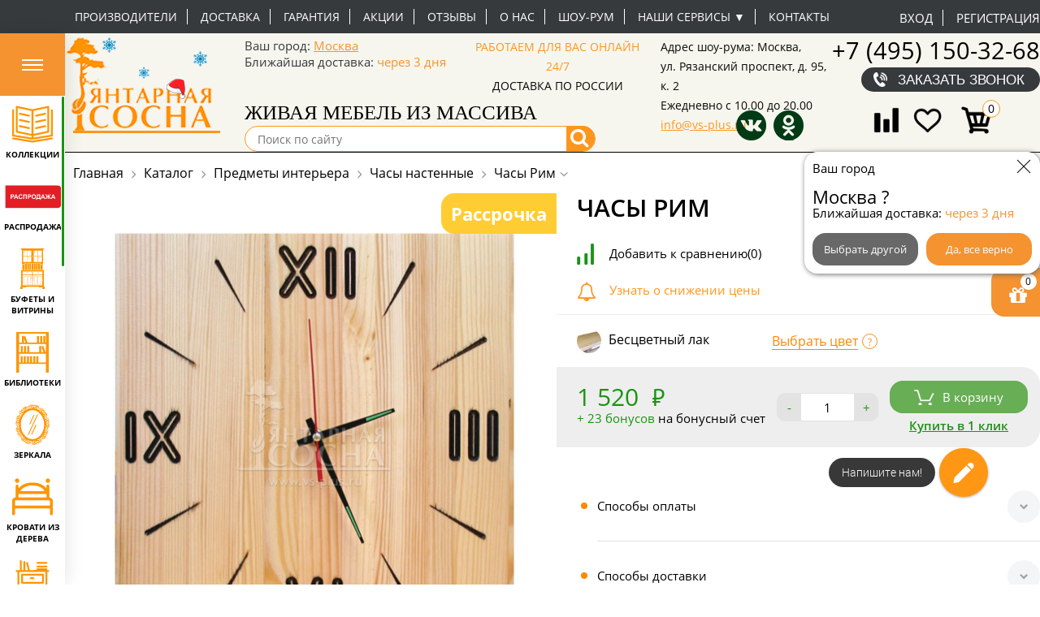

--- FILE ---
content_type: text/html; charset=windows-1251
request_url: https://vs-plus.ru/category/katalog/chasy-rim/
body_size: 74002
content:
<!DOCTYPE html>
<html>
<head>

<meta name="google-site-verification" content="ye6Z3dUCoH04tjDcmNSdXTuHfww8k-oq2tGk7TWVpfs" />
<meta name="google-site-verification" content="ujPa4ogLxSLJOwp6gHY5npAJ778lMbjadxK1_hN9gJw" />
<meta name="cmsmagazine" content="87a01458df51e07f320f0a6a8dc2d29a" />
<meta name="mailru-verification" content="2bc6c296d874f3e5" />
<meta name="yandex-verification" content="1cde001d01374542" />
		<title>Часы Рим: купить по выгодной цене 1368р с доставкой</title>

<meta property="og:title" content="Часы Рим"/>
<meta property="og:description" content="Закажите Часы Рим по выгодной цене 1368р в нашем интернет-магазине! У нас постоянные акции, а также доставка по всей России! Звоните по телефону 8 (495) 260-4203
"/>
<meta property="og:type" content="website"/>
<meta property="og:url" content=""/>

		
	
	<meta http-equiv="Content-Type" content="text/html; charset=windows-1251" />
<meta name="robots" content="index, follow" />
<meta name="description" content="Закажите Часы Рим по выгодной цене 1368р в нашем интернет-магазине! У нас постоянные акции, а также доставка по всей России! Звоните по телефону 8 (495) 260-4203
" />
<script type="text/javascript" data-skip-moving="true">(function(w, d, n) {var cl = "bx-core";var ht = d.documentElement;var htc = ht ? ht.className : undefined;if (htc === undefined || htc.indexOf(cl) !== -1){return;}var ua = n.userAgent;if (/(iPad;)|(iPhone;)/i.test(ua)){cl += " bx-ios";}else if (/Android/i.test(ua)){cl += " bx-android";}cl += (/(ipad|iphone|android|mobile|touch)/i.test(ua) ? " bx-touch" : " bx-no-touch");cl += w.devicePixelRatio && w.devicePixelRatio >= 2? " bx-retina": " bx-no-retina";var ieVersion = -1;if (/AppleWebKit/.test(ua)){cl += " bx-chrome";}else if ((ieVersion = getIeVersion()) > 0){cl += " bx-ie bx-ie" + ieVersion;if (ieVersion > 7 && ieVersion < 10 && !isDoctype()){cl += " bx-quirks";}}else if (/Opera/.test(ua)){cl += " bx-opera";}else if (/Gecko/.test(ua)){cl += " bx-firefox";}if (/Macintosh/i.test(ua)){cl += " bx-mac";}ht.className = htc ? htc + " " + cl : cl;function isDoctype(){if (d.compatMode){return d.compatMode == "CSS1Compat";}return d.documentElement && d.documentElement.clientHeight;}function getIeVersion(){if (/Opera/i.test(ua) || /Webkit/i.test(ua) || /Firefox/i.test(ua) || /Chrome/i.test(ua)){return -1;}var rv = -1;if (!!(w.MSStream) && !(w.ActiveXObject) && ("ActiveXObject" in w)){rv = 11;}else if (!!d.documentMode && d.documentMode >= 10){rv = 10;}else if (!!d.documentMode && d.documentMode >= 9){rv = 9;}else if (d.attachEvent && !/Opera/.test(ua)){rv = 8;}if (rv == -1 || rv == 8){var re;if (n.appName == "Microsoft Internet Explorer"){re = new RegExp("MSIE ([0-9]+[\.0-9]*)");if (re.exec(ua) != null){rv = parseFloat(RegExp.$1);}}else if (n.appName == "Netscape"){rv = 11;re = new RegExp("Trident/.*rv:([0-9]+[\.0-9]*)");if (re.exec(ua) != null){rv = parseFloat(RegExp.$1);}}}return rv;}})(window, document, navigator);</script>


<link href="/bitrix/js/ui/fonts/opensans/ui.font.opensans.min.css?17150794092320" type="text/css"  rel="stylesheet" />
<link href="/bitrix/js/main/popup/dist/main.popup.bundle.min.css?171507941123804" type="text/css"  rel="stylesheet" />
<link href="/bitrix/css/api.core/width.css?1715079446684" type="text/css"  rel="stylesheet" />
<link href="/bitrix/css/api.core/upload.css?17150794465949" type="text/css"  rel="stylesheet" />
<link href="/bitrix/css/api.core/button.css?17150794467504" type="text/css"  rel="stylesheet" />
<link href="/bitrix/css/api.core/message.css?1715079446905" type="text/css"  rel="stylesheet" />
<link href="/bitrix/css/api.core/form.css?17150794466359" type="text/css"  rel="stylesheet" />
<link href="/bitrix/css/api.core/modal.css?17150794465911" type="text/css"  rel="stylesheet" />
<link href="/bitrix/css/api.core/alert.css?17150794464652" type="text/css"  rel="stylesheet" />
<link href="/bitrix/css/api.core/icon.css?1715079446165" type="text/css"  rel="stylesheet" />
<link href="/bitrix/js/socialservices/css/ss.min.css?17150794094686" type="text/css"  rel="stylesheet" />
<link href="/bitrix/css/skyweb24.popuppro/animation.min.css?171507944662370" type="text/css"  rel="stylesheet" />
<link href="/bitrix/js/main/core/css/core_popup.min.css?171507941015428" type="text/css"  rel="stylesheet" />
<link href="/bitrix/cache/css/s1/main_adaptiv_idea_new_2024/page_38a2752f7d6eee1a99408f9a504ec3a3/page_38a2752f7d6eee1a99408f9a504ec3a3_v1.css?176521503891531" type="text/css"  rel="stylesheet" />
<link href="/bitrix/cache/css/s1/main_adaptiv_idea_new_2024/default_b1593db45ac8fb1922d18d386b0844d3/default_b1593db45ac8fb1922d18d386b0844d3_v1.css?176521503536653" type="text/css"  rel="stylesheet" />
<link href="/bitrix/cache/css/s1/main_adaptiv_idea_new_2024/default_a5379035873dbb2401f71692abd13858/default_a5379035873dbb2401f71692abd13858_v1.css?17652150359098" type="text/css"  rel="stylesheet" />
<link href="/bitrix/cache/css/s1/main_adaptiv_idea_new_2024/template_726058653e3e1c4d4199ba4a5ed76c79/template_726058653e3e1c4d4199ba4a5ed76c79_v1.css?1765215035452312" type="text/css"  data-template-style="true" rel="stylesheet" />







<meta name="viewport" content="width=device-width, initial-scale=1, minimum-scale=1, maximum-scale=1, user-scalable=no">
<meta name="google-site-verification" content="dkWZqPe_G_1dGQava8o7WIZsPs83W86ofeZVaEF5F20" />
<meta name="google-site-verification" content="z5yEivKK9nyjuUGmcbST74P3F6OAmtNicJWcESOj5f4" />
<meta name="mailru-verification" content="34fd1eba6a8a422c" />
<link rel="canonical" href="https://vs-plus.ru/category/katalog/chasy-rim/"/>



	

	
	
		
		<style type="text/css">
				.api-reviews-list .api-field-files .api-file-outer{
			width: 114px;
			height: 72px;
		}
						#api-reviews-wait .api-image{
			background-image: url("/bitrix/images/api.reviews/aspro/orange/wait.svg");
		}
			</style>
	

  

<!-- Yandex.Metrika counter -->
<noscript><div><img src="https://mc.yandex.ru/watch/107436" style="position:absolute; left:-9999px;" alt="" /></div></noscript>
<!-- /Yandex.Metrika counter -->
 <!-- Google Tag Manager -->
<!-- End Google Tag Manager -->
<!-- LPTracker code End -->
</head>
<body>
	<!-- Google Tag Manager (noscript) -->
<noscript><iframe src="https://www.googletagmanager.com/ns.html?id=GTM-NCWL9FR"
height="0" width="0" style="display:none;visibility:hidden"></iframe></noscript>
<!-- End Google Tag Manager (noscript) -->
	


	<div class="catalog-wrapper">

           
    <div class="humburger_btn_wrp">
        <button class="humburger_btn">
          <svg xmlns="http://www.w3.org/2000/svg" width="26" height="14" fill="none" viewBox="0 0 26 14">
            <path fill="#fff" d="M0 0h26v2H0zM0 6h26v2H0zM0 12h26v2H0z"/>
          </svg>
        </button>
    </div>
    <div class="top_menu_catalog" id="top_menu_catalog">
        <ul class="osn_box_menu">

                                        <li data-select="1"
                    class="osn_menu_li  ">

                    <a class="osn_menu_li-link section_207" href="/category/kollektsii/">
                         <span class="osn_menu_li-icon">
                                                                                        <?xml version="1.0" encoding="UTF-8"?>
<!DOCTYPE svg PUBLIC "-//W3C//DTD SVG 1.1//EN" "http://www.w3.org/Graphics/SVG/1.1/DTD/svg11.dtd">
<!-- Creator: CorelDRAW 2021 (64-Bit) -->
<svg xmlns="http://www.w3.org/2000/svg" xml:space="preserve" width="411px" height="370px" version="1.1" style="shape-rendering:geometricPrecision; text-rendering:geometricPrecision; image-rendering:optimizeQuality; fill-rule:evenodd; clip-rule:evenodd"
viewBox="0 0 9.2 8.29"
 xmlns:xlink="http://www.w3.org/1999/xlink"
 xmlns:xodm="http://www.corel.com/coreldraw/odm/2003">
 <defs>
  <style type="text/css">
   <![CDATA[
    .fil0 {fill:#FF9500}
   ]]>
  </style>
 </defs>
 <g id="РЎР»РѕР№_x0020_1">
  <metadata id="CorelCorpID_0Corel-Layer"/>
  <g id="_1555144759536">
   <path class="fil0" d="M7.68 5.74c-0.07,0.01 -0.13,0.03 -0.2,0.03 -0.04,0.04 -0.16,0.04 -0.22,0.06l-0.42 0.08 -0.18 0.04c-0.05,0.02 -0.12,0.03 -0.17,0.03 -0.03,0.03 -0.19,0.06 -0.24,0.06 -0.09,0.02 -0.32,0.08 -0.4,0.08 -0.04,0.04 -0.15,0.04 -0.22,0.05 -0.05,0.02 -0.09,0.03 -0.15,0.03 -0.03,0.03 -0.17,0.04 -0.22,0.06l-0.45 0.09 0 -0.11 0 -0.2 0 -0.2 0 -0.2 0 -0.2 0 -0.2 0 -0.21 0 -0.2 0 -0.2 0 -0.2 0 -0.2 0 -0.2 0 -0.21 0 -0.2 0 -0.2 0 -0.2 0 -0.2 0 -0.2 0 -0.21 0 -0.2 0 -0.2 0 -0.2 0 -0.2 0 -0.21 0 -0.46c0.07,0 0.12,-0.03 0.2,-0.03 0.03,-0.02 0.18,-0.05 0.23,-0.06l0.23 -0.04 0.39 -0.09c0.06,-0.01 0.1,-0.03 0.16,-0.02 0.03,-0.03 0.18,-0.05 0.23,-0.06 0.07,-0.02 0.14,-0.04 0.21,-0.04 0.04,-0.03 0.31,-0.08 0.38,-0.09l0.2 -0.04 0.22 -0.05 0.71 -0.15 0 0.13 0 0.2 0 0.2 0 0.2 0 0.2 0 0.2 0 0.21 0 0.2 0 0.2 0 0.2 0 0.2 0 0.21 0 0.2 0 0.2 0 0.2 0 0.2 0 0.2 0 0.21 0 0.2 0 0.2 0 0.2 0 0.2 0 0.2 0 0.21 0 0.2 0 0.23 -0.29 0.07zm-6.28 -5.23l0.42 0.09c0.05,0.01 0.2,0.03 0.23,0.06 0.05,-0.01 0.11,0 0.16,0.02 0.06,0.01 0.17,0.02 0.22,0.06 0.08,-0.01 0.29,0.05 0.39,0.07 0.05,0.01 0.21,0.04 0.24,0.06 0.09,0 0.24,0.05 0.33,0.06l1 0.21 0 5.21 -0.56 -0.12 -0.22 -0.05 -0.79 -0.16c-0.04,-0.01 -0.2,-0.04 -0.23,-0.07 -0.05,0.01 -0.1,0 -0.16,-0.02 -0.06,-0.01 -0.37,-0.06 -0.4,-0.1 -0.07,0.01 -0.15,-0.01 -0.21,-0.03 -0.05,-0.01 -0.22,-0.04 -0.24,-0.06 -0.05,0 -0.1,-0.01 -0.14,-0.02 -0.04,-0.01 -0.08,-0.02 -0.12,-0.03 -0.05,0 -0.08,0 -0.1,-0.04l0 -5.18 0.18 0.04zm-0.59 -0.32l0 0.2 0 0.21 0 0.2 0 0.2 0 0.2 0 0.2 0 0.2 0 0.21 0 0.2 0 0.2 0 0.2 0 0.2 0 0.21 0 0.2 0 0.2 0 0.2 0 0.2 0 0.2 0 0.21 0 0.2 0 0.2 0 0.2 0 0.2 0 0.2 0 0.21 0 0.2 0 0.2 0 0.2c0,0.12 0.09,0.2 0.2,0.22l0.2 0.04c0.06,0.01 0.19,0.03 0.22,0.06 0.11,-0.01 0.27,0.05 0.39,0.07l0.22 0.05 0.18 0.04c0.06,0.01 0.17,0.01 0.21,0.05 0.07,0 0.3,0.06 0.39,0.08 0.05,0 0.21,0.03 0.24,0.06 0.05,-0.01 0.1,0 0.15,0.02 0.06,0.01 0.19,0.03 0.22,0.06 0.08,-0.01 0.31,0.05 0.4,0.07 0.06,0.01 0.21,0.03 0.24,0.06 0.06,0 0.24,0.04 0.31,0.06l0.01 0.35c-0.02,0.09 0.02,-0.05 -0.01,0.02l-0.01 0.02c-0.09,-0.01 -0.72,-0.1 -0.74,-0.13 -0.07,0.01 -0.13,0 -0.2,-0.02 -0.06,-0.01 -0.2,-0.01 -0.23,-0.04 -0.1,0.01 -0.3,-0.04 -0.4,-0.06 -0.12,-0.01 -0.27,-0.05 -0.38,-0.06 -0.05,0 -0.21,-0.02 -0.23,-0.04 -0.06,0 -0.06,0 -0.12,-0.01l-0.29 -0.05 -0.78 -0.12 -0.19 -0.03 -0.25 -0.04 -0.14 -0.03c-0.02,-0.16 0,-4.14 0,-4.5 0,-0.12 0.01,-1.06 -0.01,-1.13 -0.03,-0.1 -0.13,-0.14 -0.23,-0.14 -0.12,0.03 -0.18,0.09 -0.18,0.23l0 0.2 0 0.2 0 0.2 0 0.21 0 0.2 0 0.2 0 0.2 0 0.2 0 0.21 0 0.2 0 0.2 0 0.2 0 0.2 0 0.2 0 0.21 0 0.2 0 0.2 0 0.2 0 0.2 0 0.2 0 0.21 0 0.2 0 0.2 0 0.2 0 0.2 0 0.2 0 0.21 0 0.2c0,0.1 -0.01,0.14 0.06,0.21 0.07,0.08 0.13,0.05 0.17,0.09 0.1,-0.01 0.3,0.04 0.4,0.05 0.12,0.02 0.26,0.04 0.38,0.06l0.2 0.04 0.2 0.03 0.82 0.13 0.19 0.03 0.24 0.04 0.8 0.12 0.15 0.03 0.21 0.03c0.24,0.04 0.47,0.08 0.7,0.11 0.18,0.03 0.53,-0.07 0.72,-0.09 0.06,-0.01 0.13,-0.02 0.19,-0.02 0.03,-0.02 0.16,-0.03 0.22,-0.04 0.13,-0.02 0.26,-0.04 0.38,-0.06 0.1,-0.02 0.31,-0.07 0.41,-0.06 0.04,-0.03 0.16,-0.04 0.22,-0.04l0.23 -0.04 0.2 -0.03 0.78 -0.13 0.2 -0.03c0.27,-0.04 0.56,-0.09 0.84,-0.13 0.15,-0.02 0.27,-0.05 0.29,-0.21 0.01,-0.11 0.01,-0.38 0,-0.5l0 -0.2 0 -0.2 0 -0.2 0 -0.2 0 -0.2 0 -0.21 0 -0.2 0 -0.2 0 -0.2 0 -0.2 0 -0.2 0 -0.21 0 -0.2 0 -0.2 0 -0.2 0 -0.2 0 -0.2 0 -0.21 0 -0.2 0 -0.2 0 -0.2 0 -0.2 0 -0.21 0 -0.2 0 -0.2c0,-0.07 0,-0.17 0,-0.24 -0.01,-0.11 -0.06,-0.11 -0.07,-0.15l-0.05 -0.02c-0.09,-0.04 -0.13,-0.01 -0.21,0.01 -0.05,0.09 -0.09,0.03 -0.09,0.27l0 4.74c0,0.16 0.01,0.65 0,0.72l-0.75 0.14c-0.12,0.01 -0.25,0.03 -0.37,0.05 -0.1,0.02 -0.3,0.06 -0.39,0.06 -0.04,0.03 -0.15,0.03 -0.21,0.04l-0.22 0.03 -0.79 0.13 -0.2 0.03 -0.19 0.03 -0.85 0.14 0 -0.4c0.07,-0.01 0.13,-0.04 0.2,-0.03 0.03,-0.03 0.19,-0.05 0.23,-0.06 0.08,-0.02 0.14,-0.04 0.21,-0.04 0.04,-0.03 0.34,-0.08 0.41,-0.09l0.17 -0.04 0.22 -0.05c0.12,-0.03 0.28,-0.06 0.4,-0.08 0.13,-0.03 0.27,-0.06 0.41,-0.09l0.2 -0.04 0.81 -0.18 0.19 -0.04 0.03 -0.02c0.11,-0.08 0.1,-0.15 0.1,-0.33l0 -5.21c0,-0.13 0.03,-0.32 -0.05,-0.4 -0.1,-0.11 -0.16,-0.08 -0.32,-0.04 -0.13,0.02 -0.26,0.05 -0.38,0.07 -0.05,0.02 -0.1,0.02 -0.15,0.02 -0.03,0.04 -0.18,0.05 -0.24,0.06l-0.39 0.09 -0.22 0.04c-0.05,0.02 -0.1,0.03 -0.15,0.03 -0.04,0.03 -0.18,0.05 -0.24,0.06 -0.1,0.01 -0.29,0.08 -0.4,0.07 -0.03,0.04 -0.16,0.05 -0.22,0.06l-0.16 0.03 -0.47 0.1c-0.04,0.02 -0.09,0.03 -0.14,0.03 -0.03,0.02 -0.16,0.04 -0.22,0.05 -0.06,0.02 -0.15,-0.01 -0.21,-0.02 -0.05,-0.01 -0.19,-0.03 -0.21,-0.06 -0.09,0.01 -0.29,-0.06 -0.39,-0.07 -0.06,-0.02 -0.2,-0.03 -0.23,-0.06 -0.09,0 -0.3,-0.06 -0.4,-0.08 -0.13,-0.02 -0.25,-0.05 -0.38,-0.08 -0.05,-0.01 -0.2,-0.02 -0.23,-0.06 -0.09,0.01 -0.3,-0.06 -0.4,-0.07 -0.12,-0.02 -0.25,-0.06 -0.37,-0.08 -0.05,-0.01 -0.22,-0.04 -0.24,-0.06 -0.06,0 -0.1,-0.01 -0.15,-0.03 -0.14,-0.02 -0.32,-0.08 -0.46,-0.08 -0.09,0.02 -0.16,0.09 -0.16,0.19z"/>
   <path class="fil0" d="M0.21 7.59c0.06,0.01 0.34,0.04 0.37,0.07 0.08,-0.01 0.16,0.02 0.23,0.03 0.06,0 0.17,0.01 0.2,0.04 0.09,-0.01 0.29,0.04 0.39,0.05 0.11,0.02 0.26,0.05 0.36,0.06 0.06,0.01 0.23,0.02 0.26,0.05 0.07,-0.01 0.13,0.01 0.2,0.02 0.07,0.01 0.18,0.01 0.23,0.05 0.09,-0.01 0.3,0.04 0.4,0.05 0.12,0.02 0.25,0.04 0.38,0.06 0.05,0.01 0.2,0.02 0.23,0.05 0.07,-0.01 0.12,0.01 0.18,0.02 0.09,0 0.81,0.12 0.83,0.14 0.06,-0.01 0.1,0 0.16,0.01 0.05,-0.03 0.17,-0.03 0.24,-0.04l0.78 -0.13 0.21 -0.03 0.19 -0.03 0.78 -0.12c0.07,-0.01 0.1,-0.03 0.17,-0.02 0.04,-0.03 0.19,-0.04 0.25,-0.05 0.12,-0.02 0.25,-0.04 0.38,-0.06 0.1,-0.01 0.31,-0.06 0.39,-0.05 0.04,-0.03 0.19,-0.04 0.25,-0.05 0.06,-0.01 0.1,-0.03 0.17,-0.02 0.03,-0.03 0.18,-0.04 0.23,-0.05l0.4 -0.06c0.03,-0.04 0.04,-0.02 0.08,-0.07 0.04,-0.04 0.02,-0.06 0.05,-0.09l-0.03 -0.15c-0.03,-0.03 -0.06,-0.06 -0.08,-0.08l-0.16 -0.02c-0.03,0.03 -0.24,0.04 -0.3,0.05l-0.76 0.13 -0.21 0.03c-0.06,0.01 -0.1,0.02 -0.16,0.01 -0.03,0.03 -0.18,0.04 -0.24,0.05 -0.11,0.03 -0.69,0.12 -0.77,0.12 -0.04,0.02 -0.18,0.03 -0.24,0.04l-0.22 0.04 -0.27 0.04c-0.15,0.02 -0.6,0.11 -0.71,0.1 -0.04,0.04 -0.16,0.04 -0.22,0.05l-0.19 0.03c-0.05,0.01 -0.22,-0.01 -0.25,-0.04l-0.15 -0.01c-0.07,-0.01 -0.22,-0.02 -0.26,-0.05 -0.09,0 -0.3,-0.04 -0.4,-0.06 -0.12,-0.01 -0.26,-0.03 -0.38,-0.06l-0.17 -0.03 -0.19 -0.03 -0.82 -0.12 -0.21 -0.04 -0.17 -0.03 -0.81 -0.13c-0.05,0 -0.2,-0.01 -0.23,-0.04 -0.07,0.01 -0.12,-0.01 -0.2,-0.02l-0.2 -0.03c-0.12,0.02 -0.21,0.08 -0.2,0.22 0,0.05 0.04,0.12 0.07,0.15 0.03,0.02 0.1,0.04 0.14,0.05z"/>
   <path class="fil0" d="M1.63 4.39l-0.06 0.04c-0.01,0.02 -0.04,0.06 -0.05,0.09 -0.01,0.11 0.01,0.2 0.07,0.24 0.06,0.03 0.18,0.04 0.23,0.06l0.18 0.04c0.07,0.02 0.18,0.02 0.22,0.06 0.08,-0.01 0.14,0.02 0.21,0.03 0.07,0.01 0.4,0.08 0.43,0.1 0.05,0 0.12,0.01 0.17,0.03 0.16,0.02 0.69,0.17 0.8,0.16 0.09,-0.03 0.16,-0.08 0.17,-0.17 0.02,-0.14 -0.04,-0.16 -0.1,-0.23l-0.05 -0.01 -0.22 -0.05 -0.22 -0.05 -0.42 -0.09 -0.17 -0.03 -0.2 -0.05 -0.22 -0.05 -0.4 -0.08c-0.05,-0.01 -0.14,-0.02 -0.18,-0.05 -0.08,0.01 -0.1,-0.01 -0.19,0.01z"/>
   <path class="fil0" d="M7.27 3.01l-0.82 0.17 -0.22 0.05 -0.36 0.07 -0.22 0.06c-0.07,0.01 -0.14,0.03 -0.2,0.03 -0.02,0.01 -0.13,0.03 -0.17,0.07 -0.03,0.01 -0.05,0.04 -0.06,0.06 -0.02,0.04 -0.02,0.04 -0.02,0.09 0,0.14 0.05,0.17 0.15,0.22 0.17,0 0.34,-0.07 0.5,-0.09 0.06,-0.02 0.13,-0.03 0.2,-0.03 0.03,-0.03 0.17,-0.05 0.22,-0.06l0.18 -0.04 0.41 -0.08c0.06,-0.02 0.13,-0.04 0.19,-0.04 0.04,-0.03 0.17,-0.04 0.22,-0.05 0.07,-0.03 0.15,-0.03 0.22,-0.05 0.11,-0.03 0.11,-0.04 0.16,-0.1l0.02 -0.07c0.02,-0.16 -0.05,-0.2 -0.15,-0.25 -0.11,-0.01 -0.15,0.02 -0.25,0.04z"/>
   <path class="fil0" d="M1.6 3l-0.01 0.02c-0.04,0.05 -0.07,0.08 -0.07,0.19 0.03,0.14 0.12,0.17 0.27,0.2 0.05,0.01 0.2,0.03 0.23,0.06 0.09,-0.01 0.32,0.06 0.42,0.08 0.14,0.02 0.28,0.05 0.41,0.09l0.18 0.03 0.72 0.16c0.07,0 0.08,0 0.14,-0.02 0.07,-0.03 0.12,-0.11 0.11,-0.21 0,-0.1 -0.06,-0.15 -0.15,-0.18 -0.06,-0.01 -0.19,-0.03 -0.22,-0.06 -0.07,0.01 -0.14,-0.01 -0.2,-0.03l-0.2 -0.04 -0.42 -0.09 -0.19 -0.04 -0.2 -0.05 -0.41 -0.09 -0.17 -0.03c-0.12,-0.03 -0.13,-0.03 -0.24,0.01z"/>
   <path class="fil0" d="M7.25 4.42l-0.41 0.08c-0.04,0.02 -0.1,0.03 -0.15,0.03 -0.03,0.03 -0.18,0.05 -0.24,0.06 -0.07,0.02 -0.14,0.04 -0.21,0.03 -0.03,0.04 -0.34,0.09 -0.4,0.1l-0.17 0.04 -0.22 0.05c-0.06,0.01 -0.13,0.02 -0.17,0.05 -0.04,0.03 -0.05,0.06 -0.08,0.11 -0.01,0.09 0.01,0.17 0.06,0.21 0.04,0.04 0.11,0.07 0.19,0.06 0.09,-0.02 0.31,-0.09 0.39,-0.08 0.05,-0.04 0.16,-0.04 0.22,-0.05 0.05,-0.02 0.11,-0.03 0.16,-0.03 0.03,-0.03 0.18,-0.05 0.23,-0.06 0.11,-0.01 0.29,-0.08 0.39,-0.07 0.03,-0.03 0.16,-0.05 0.22,-0.06l0.18 -0.03c0.07,-0.03 0.15,-0.04 0.23,-0.06 0.17,-0.03 0.09,-0.05 0.19,-0.1 0,-0.02 -0.01,-0.01 0.01,-0.03 0.03,-0.17 -0.05,-0.28 -0.21,-0.29l-0.21 0.04z"/>
   <path class="fil0" d="M7.28 1.58c-0.05,0.05 -0.34,0.09 -0.42,0.11l-0.2 0.04 -0.2 0.04 -0.2 0.04 -0.41 0.09c-0.06,0.02 -0.13,0.04 -0.2,0.03 -0.03,0.04 -0.13,0.05 -0.19,0.06 -0.16,0.04 -0.26,0.05 -0.26,0.23 0.01,0.1 0.02,0.1 0.07,0.15 0.06,0.06 0.09,0.05 0.18,0.05l0.38 -0.08 0.22 -0.05 0.2 -0.04 0.23 -0.05 0.36 -0.07 0.22 -0.06c0.06,-0.01 0.13,-0.03 0.2,-0.03 0.03,-0.03 0.19,-0.04 0.25,-0.06 0.05,-0.02 0.07,-0.04 0.1,-0.07 0.04,-0.03 0.03,-0.05 0.06,-0.08l-0.01 -0.02c0.01,-0.09 0.01,-0.11 -0.05,-0.18 -0.04,-0.05 -0.07,-0.06 -0.15,-0.07 -0.07,0.01 -0.11,0.03 -0.18,0.02z"/>
   <path class="fil0" d="M1.63 1.59l-0.04 0.03c-0.03,0.07 -0.06,0.06 -0.06,0.19 0.02,0.07 0.06,0.12 0.11,0.15 0.05,0.02 0.14,0.01 0.18,0.06 0.06,-0.01 0.13,0.01 0.2,0.03 0.07,0.01 0.16,0.03 0.22,0.05l0.17 0.03c0.07,0.02 0.36,0.06 0.41,0.1 0.07,-0.01 0.13,0.02 0.21,0.03 0.06,0.02 0.2,0.03 0.23,0.06 0.09,0 0.29,0.06 0.4,0.08 0.07,0.01 0.12,0.03 0.2,0.02 0.07,-0.04 0.14,-0.08 0.14,-0.18 0.01,-0.06 -0.01,-0.1 -0.03,-0.14 -0.03,-0.06 -0.04,-0.04 -0.08,-0.08 -0.05,-0.01 -0.06,-0.01 -0.09,-0.03 -0.07,0 -0.1,-0.01 -0.16,-0.03 -0.1,-0.02 -0.82,-0.16 -0.85,-0.19 -0.06,0.01 -0.13,-0.01 -0.18,-0.03 -0.06,-0.01 -0.16,-0.01 -0.19,-0.05 -0.1,0.01 -0.29,-0.05 -0.39,-0.07 -0.04,-0.01 -0.22,-0.04 -0.25,-0.06l-0.15 0.03z"/>
  </g>
 </g>
</svg>
                                                          </span>
                                

                                                <span class="osn_menu_li-title">Коллекции</span>
                    </a>
                   
                        <div class="submenu_box ">
                             
                            <div class="submenu_box-container">
                                <div class="sub_menu_catalog-box">
                                    <div class="sub_menu_catalog_title">Коллекции</div>
                                    
                                       
                                    <div class="sub_menu_catalog_podbors">
                                     <div class="sub_menu_catalog_title_subtitle subtitle_top"></div> 
                                    <ul class="sub_menu_catalog_podbor">

                                        
                                            <li class="">
                                               <a class="sub_menu_catalog-link" href="/category/mebel-iz-korelskoy-sosny/">Тимберика</a>
                                                                                            </li>
                                        
                                            <li class="">
                                               <a class="sub_menu_catalog-link" href="/category/mmts/">Минский мебельный центр</a>
                                                                                            </li>
                                        
                                            <li class="">
                                               <a class="sub_menu_catalog-link" href="/category/tm-sanremi/">тм SanRemi</a>
                                                                                            </li>
                                        
                                            <li class="">
                                               <a class="sub_menu_catalog-link" href="/category/luzales/">Мебель Икея</a>
                                                                                            </li>
                                        
                                            <li class="">
                                               <a class="sub_menu_catalog-link" href="/category/muromskie-mastera/">Муромские мастера</a>
                                                                                            </li>
                                        
                                            <li class="">
                                               <a class="sub_menu_catalog-link" href="/category/skandiya/">Скандия</a>
                                                                                            </li>
                                        
                                            <li class="">
                                               <a class="sub_menu_catalog-link" href="/category/timberika-kids2292/">Тимберика Кидс</a>
                                                                                            </li>
                                        
                                            <li class="">
                                               <a class="sub_menu_catalog-link" href="/category/timbers/">Тимберс</a>
                                                                                            </li>
                                        
                                            <li class="">
                                               <a class="sub_menu_catalog-link" href="/category/provans/">Pin Magic</a>
                                                                                            </li>
                                        
                                            <li class="">
                                               <a class="sub_menu_catalog-link" href="/category/etazherka/">Дизайнерская Мебель Этажерка</a>
                                                                                            </li>
                                        
                                            <li class="">
                                               <a class="sub_menu_catalog-link" href="/category/lidskaya-mf/">Лидская МФ</a>
                                                                                            </li>
                                        
                                            <li class="">
                                               <a class="sub_menu_catalog-link" href="/category/panormo-mebel/">Панормо Мебель</a>
                                                                                            </li>
                                        
                                            <li class="">
                                               <a class="sub_menu_catalog-link" href="/category/sp-mmz/">СП ММZ</a>
                                                                                            </li>
                                        
                                            <li class="">
                                               <a class="sub_menu_catalog-link" href="/category/armavirskaya-mf/">Армавирская МФ</a>
                                                                                            </li>
                                        
                                            <li class="">
                                               <a class="sub_menu_catalog-link" href="/category/arsko-divany-v-stile-loft/">Диваны в стиле лофт </a>
                                                                                            </li>
                                        
                                            <li class="">
                                               <a class="sub_menu_catalog-link" href="/category/dobryy-master/">Добрый мастер</a>
                                                                                            </li>
                                        
                                            <li class="">
                                               <a class="sub_menu_catalog-link" href="/category/mogilevdrev/">Могилевдрев</a>
                                                                                            </li>
                                        
                                            <li class="">
                                               <a class="sub_menu_catalog-link" href="/category/skayda/">Скайда</a>
                                                                                            </li>
                                        
                                            <li class="">
                                               <a class="sub_menu_catalog-link" href="/category/aletan/">ALETAN</a>
                                                                                            </li>
                                        
                                            <li class="">
                                               <a class="sub_menu_catalog-link" href="/category/matrasy-lonax1981/">Матрасы Lonax</a>
                                                                                            </li>
                                        
                                            <li class="">
                                               <a class="sub_menu_catalog-link" href="/category/milana/">MILANA (мебель из бука и ясеня)</a>
                                                                                            </li>
                                        
                                            <li class="">
                                               <a class="sub_menu_catalog-link" href="/category/dekorativnye-izdeliya/">Декоративные изделия</a>
                                                                                            </li>
                                        
                                            <li class="">
                                               <a class="sub_menu_catalog-link" href="/category/mebel-iz-rotanga_collection/">Мебель из ротанга</a>
                                                                                            </li>
                                        
                                            <li class="">
                                               <a class="sub_menu_catalog-link" href="/category/matrasy-beautyson/">Матрасы BeautySON</a>
                                                                                            </li>
                                        
                                            <li class="">
                                               <a class="sub_menu_catalog-link" href="/category/stoleshnitsy-i-komplektuyushchie-pg-soyuz/">Столешницы и комплектующие ПГ Союз</a>
                                                                                            </li>
                                        
                                            <li class="">
                                               <a class="sub_menu_catalog-link" href="/category/kukhonnye-vytyazhki2531/">Вытяжки для кухни ELIKOR</a>
                                                                                            </li>
                                        
                                            <li class="">
                                               <a class="sub_menu_catalog-link" href="/category/kukhonnye-moyka-oulin/">Кухонные мойки и смесители</a>
                                                                                            </li>
                                        
                                            <li class="">
                                               <a class="sub_menu_catalog-link" href="/category/mebel-iz-massiva/">Мебель из массива сосны</a>
                                                                                            </li>
                                        
                                            <li class="">
                                               <a class="sub_menu_catalog-link" href="/category/mebel-iz-duba/">Мебель из массива дуба</a>
                                                                                            </li>
                                        
                                            <li class="">
                                               <a class="sub_menu_catalog-link" href="/category/mebel-pod-starinu/">Мебель под старину</a>
                                                                                            </li>
                                                                            </ul>
                                     
                                    </div>
                                                                     </div>
                            </div>
                            
                                                                                                       </div>
                  
                    



                </li>
                                            <li data-select="2"
                    class="osn_menu_li  ">

                    <a class="osn_menu_li-link section_158" href="/category/rasprodazha/">
                         <span class="osn_menu_li-icon">
                                                                                        <?xml version="1.0" encoding="UTF-8"?>
<!DOCTYPE svg PUBLIC "-//W3C//DTD SVG 1.1//EN" "http://www.w3.org/Graphics/SVG/1.1/DTD/svg11.dtd">
<!-- Creator: CorelDRAW 2021 (64-Bit) -->
<svg xmlns="http://www.w3.org/2000/svg" xml:space="preserve" width="772px" height="384px" version="1.1" style="shape-rendering:geometricPrecision; text-rendering:geometricPrecision; image-rendering:optimizeQuality; fill-rule:evenodd; clip-rule:evenodd"
viewBox="0 0 859.87 426.99"
 xmlns:xlink="http://www.w3.org/1999/xlink"
 xmlns:xodm="http://www.corel.com/coreldraw/odm/2003">
 <defs>
  <style type="text/css">
   <![CDATA[
    .fil2 {fill:#FEFEFE}
    .fil1200 {fill:#E31E24}
    .fil1 {fill:#FEFEFE;fill-rule:nonzero}
   ]]>
  </style>
     <clipPath id="id0">
      <path d="M0 9.81l859.87 0 0 413.05 -859.87 0 0 -413.05z"/>
     </clipPath>
     <clipPath id="id1">
      <path d="M40.72 0l7.71 0 0 426.99 -7.71 0 0 -426.99z"/>
     </clipPath>
 </defs>
 <g id="РЎР»РѕР№_x0020_1">
  <metadata id="CorelCorpID_0Corel-Layer"/>
  <g id="_1444276402080">
   <g>
   
   </g>
   <g>
    <path class="fil1200" d="M53.84 59.79l705.44 0c30.52,0 55.49,25.44 55.49,56.53l0 200.02c0,31.1 -24.97,56.54 -55.49,56.54l-705.44 0c-2.18,0 -4.34,-0.13 -6.46,-0.39l0 -312.31c2.12,-0.26 4.28,-0.39 6.46,-0.39z"/>
    <path class="fil1" d="M53.84 57.47l705.44 0c15.88,0 30.33,6.62 40.8,17.29 10.46,10.66 16.96,25.38 16.96,41.56l0 200.02c0,16.19 -6.5,30.91 -16.96,41.57 -10.47,10.67 -24.92,17.29 -40.8,17.29l-705.44 0c-1.84,0 -3.67,-0.09 -5.47,-0.26l0 -4.67c1.8,0.19 3.63,0.29 5.47,0.29l705.44 0c14.63,0 27.93,-6.1 37.58,-15.93 9.64,-9.82 15.63,-23.38 15.63,-38.29l0 -200.02c0,-14.9 -5.99,-28.46 -15.63,-38.29 -9.65,-9.82 -22.95,-15.92 -37.58,-15.92l-705.44 0c-1.84,0 -3.67,0.09 -5.47,0.28l0 -4.66c1.8,-0.17 3.63,-0.26 5.47,-0.26z"/>
   </g>
   <g>
    <g style="clip-path:url(#id1)">
     <image x="40.72" y="0" width="7.72" height="426.99" xlink:href="[data-uri]
ABJ0AAASdAHeZh94AAABv0lEQVR4nO1Uu2obQRSdx9ldLZIspfdPKOB0DsE2pMkPpMmHBFylyV+k
ySdEjau4MkSFvkFF3BnbWJt9zcPnriSIicFKwOCAZ7h7zwx3Zu6eOXfw8/wc8/kcbdPi6voSTd1C
KbW1WaMwGo2Q9weYTCb4Np1CxYjl8qYz77ffS6zXy/BiPIYBuNajbVf5RO5ZliWKokD99h3P0H+1
77+a1szpZIrhzg7SNOnmkiSR/zw6PJThOlIcE5Z8m6aRNKuyjB+PyWhdnM3gfPgt8uk6bTpnjVU6
Is/z8dcv6GVZ3N1FmmX9wRBKa2P0ZsFiscBs9uMP5kKI3a1573iLDo7MtK6Fdx4ueMQQ1jGPf4uP
YaIMkgWtDIy1IGWgNOiBLE3Fccow5q5S9/Ze4fT0e1VWbw4OcLMsqvKXcKE27SFEUkMU5gL1FoJz
5LZrdV0J25RfUzfkmky73sWF1BDJv3r/oYvzISqyHjyXSxVRllF12oxBxbA5jdeyRS7P6H9AlKog
axXrVhA1yxIWZKjTVakTsOcvJyJidvX5EycIEvkKTPgCpowWtcsbSHVrrSnz9Ysgg/syGA76ibWM
wP7+69XcLbbu1B9+tLM1AAAAAElFTkSuQmCC"/>
    </g>
   </g>
   <rect class="fil2" x="42.87" y="4.3" width="6.83" height="418.39"/>
   <path class="fil1" d="M122.13 247.34l0 -62.32 19.8 0c7.51,0 12.39,0.31 14.67,0.93 3.5,0.94 6.43,2.97 8.8,6.11 2.36,3.13 3.54,7.18 3.54,12.14 0,3.83 -0.68,7.04 -2.04,9.65 -1.36,2.61 -3.08,4.65 -5.18,6.15 -2.09,1.48 -4.23,2.47 -6.39,2.94 -2.95,0.6 -7.2,0.9 -12.78,0.9l-8.03 0 0 23.5 -12.39 0zm12.39 -51.79l0 17.76 6.73 0c4.85,0 8.09,-0.33 9.72,-0.99 1.64,-0.65 2.92,-1.66 3.85,-3.07 0.92,-1.39 1.39,-3 1.39,-4.86 0,-2.28 -0.65,-4.15 -1.95,-5.63 -1.31,-1.48 -2.95,-2.41 -4.95,-2.79 -1.47,-0.27 -4.42,-0.42 -8.86,-0.42l-5.93 0z"/>
   <path id="_1" class="fil1" d="M226.7 247.34l-13.34 0 -5.28 -14.18 -24.53 0 -5.08 14.18 -13.1 0 23.74 -62.32 13.09 0 24.5 62.32zm-22.64 -24.72l-8.5 -23.06 -8.25 23.06 16.75 0z"/>
   <path id="_2" class="fil1" d="M270.3 224.37l11.96 3.74c-1.84,6.86 -4.9,11.95 -9.17,15.29 -4.27,3.32 -9.68,4.99 -16.25,4.99 -8.13,0 -14.81,-2.83 -20.04,-8.49 -5.23,-5.66 -7.85,-13.39 -7.85,-23.21 0,-10.37 2.63,-18.44 7.89,-24.18 5.25,-5.75 12.17,-8.62 20.74,-8.62 7.49,0 13.57,2.26 18.24,6.77 2.79,2.67 4.87,6.5 6.26,11.51l-12.21 2.96c-0.73,-3.22 -2.24,-5.78 -4.53,-7.65 -2.3,-1.87 -5.1,-2.8 -8.37,-2.8 -4.54,0 -8.23,1.66 -11.05,4.98 -2.83,3.31 -4.24,8.67 -4.24,16.1 0,7.86 1.39,13.48 4.17,16.82 2.79,3.35 6.41,5.01 10.86,5.01 3.29,0 6.13,-1.05 8.49,-3.19 2.36,-2.13 4.07,-5.47 5.1,-10.03z"/>
   <polygon id="_3" class="fil1" points="293.03,185.02 341.64,185.02 341.64,247.34 329.25,247.34 329.25,195.55 305.42,195.55 305.42,247.34 293.03,247.34 "/>
   <path id="_4" class="fil1" d="M354.27 247.34l0 -62.32 19.8 0c7.5,0 12.39,0.31 14.67,0.93 3.5,0.94 6.43,2.97 8.79,6.11 2.37,3.13 3.55,7.18 3.55,12.14 0,3.83 -0.68,7.04 -2.04,9.65 -1.36,2.61 -3.09,4.65 -5.18,6.15 -2.09,1.48 -4.23,2.47 -6.39,2.94 -2.95,0.6 -7.21,0.9 -12.79,0.9l-8.03 0 0 23.5 -12.38 0zm12.38 -51.79l0 17.76 6.74 0c4.85,0 8.08,-0.33 9.72,-0.99 1.64,-0.65 2.92,-1.66 3.85,-3.07 0.92,-1.39 1.39,-3 1.39,-4.86 0,-2.28 -0.65,-4.15 -1.95,-5.63 -1.31,-1.48 -2.95,-2.41 -4.95,-2.79 -1.47,-0.27 -4.42,-0.42 -8.86,-0.42l-5.94 0z"/>
   <path id="_5" class="fil1" d="M407.56 216.56c0,-6.35 0.94,-11.69 2.8,-16.02 1.38,-3.17 3.29,-6.03 5.7,-8.56 2.4,-2.52 5.04,-4.39 7.9,-5.62 3.81,-1.64 8.21,-2.47 13.2,-2.47 9.02,0 16.23,2.86 21.65,8.56 5.41,5.71 8.12,13.65 8.12,23.82 0,10.08 -2.69,17.97 -8.06,23.66 -5.37,5.7 -12.56,8.55 -21.54,8.55 -9.1,0 -16.35,-2.83 -21.71,-8.51 -5.37,-5.65 -8.06,-13.46 -8.06,-23.41zm12.73 -0.42c0,7.06 1.6,12.42 4.81,16.07 3.2,3.64 7.27,5.47 12.2,5.47 4.94,0 8.98,-1.81 12.16,-5.42 3.16,-3.63 4.74,-9.06 4.74,-16.29 0,-7.16 -1.54,-12.49 -4.63,-16.01 -3.08,-3.52 -7.16,-5.28 -12.27,-5.28 -5.1,0 -9.21,1.79 -12.33,5.34 -3.12,3.57 -4.68,8.94 -4.68,16.12z"/>
   <path id="_6" class="fil1" d="M480.39 185.02l42.2 0 0 51.79 5.38 0 0 24.11 -10.33 0 0 -13.58 -38.36 0 0 13.58 -10.33 0 0 -24.11 5.21 0c2.53,-5.32 4.21,-11.5 5.02,-18.52 0.82,-7.04 1.21,-15.93 1.21,-26.68l0 -6.59zm11.79 10.53c0,18.86 -1.71,32.62 -5.12,41.26l23.15 0 0 -41.26 -18.03 0z"/>
   <path id="_7" class="fil1" d="M591.39 247.34l-13.34 0 -5.28 -14.18 -24.54 0 -5.08 14.18 -13.1 0 23.75 -62.32 13.09 0 24.5 62.32zm-22.64 -24.72l-8.5 -23.06 -8.26 23.06 16.76 0z"/>
   <path id="_8" class="fil1" d="M636.34 185.02l0 26.55c2.06,-0.17 3.61,-0.96 4.67,-2.34 1.06,-1.39 2.51,-4.57 4.38,-9.54 2.45,-6.49 4.95,-10.64 7.52,-12.42 2.53,-1.76 6.75,-2.64 12.64,-2.64 0.27,0 0.88,-0.01 1.79,-0.04l0 9.31 -1.79 -0.04c-2.51,0 -4.34,0.32 -5.51,0.95 -1.17,0.64 -2.12,1.61 -2.85,2.92 -0.71,1.31 -1.79,3.99 -3.2,8.05 -0.76,2.16 -1.57,3.96 -2.45,5.41 -0.88,1.45 -2.43,2.82 -4.65,4.09 2.74,0.82 5.02,2.43 6.82,4.82 1.79,2.39 3.75,5.79 5.89,10.18l8.34 17.06 -14.52 0 -7.37 -16.06c-0.09,-0.23 -0.32,-0.66 -0.72,-1.32 -0.22,-0.42 -0.72,-1.39 -1.49,-2.93 -1.55,-2.97 -2.82,-4.87 -3.82,-5.7 -0.99,-0.82 -2.22,-1.23 -3.68,-1.23l0 27.24 -12.05 0 0 -27.24c-1.41,0 -2.63,0.39 -3.66,1.19 -1.02,0.8 -2.31,2.7 -3.83,5.73 -0.87,1.7 -1.38,2.68 -1.54,2.93 -0.25,0.42 -0.49,0.87 -0.71,1.32l-7.34 16.07 -14.53 0 8.35 -17.06c2.05,-4.22 3.98,-7.57 5.81,-10.05 1.82,-2.48 4.14,-4.13 6.94,-4.95 -2.22,-1.27 -3.77,-2.64 -4.65,-4.07 -0.88,-1.42 -1.71,-3.24 -2.49,-5.43 -1.38,-3.97 -2.44,-6.63 -3.15,-7.96 -0.71,-1.34 -1.65,-2.32 -2.83,-2.98 -1.19,-0.65 -3.12,-0.98 -5.8,-0.98 -0.33,0 -0.85,0.01 -1.58,0.04l0 -9.31c0.93,0.03 1.52,0.04 1.8,0.04 5.97,0 10.23,0.9 12.77,2.68 2.5,1.82 4.97,5.95 7.39,12.38 1.89,5 3.35,8.18 4.39,9.56 1.04,1.38 2.6,2.15 4.66,2.32l0 -26.55 12.05 0z"/>
   <path id="_9" class="fil1" d="M730.29 247.34l-13.34 0 -5.28 -14.18 -24.54 0 -5.08 14.18 -13.1 0 23.75 -62.32 13.09 0 24.5 62.32zm-22.64 -24.72l-8.5 -23.06 -8.26 23.06 16.76 0z"/>
  </g>
 </g>
</svg>
                                                          </span>
                                

                                                <span class="osn_menu_li-title">РАСПРОДАЖА!</span>
                    </a>
                   
                        <div class="submenu_box ">
                             
                            <div class="submenu_box-container">
                                <div class="sub_menu_catalog-box">
                                    <div class="sub_menu_catalog_title">РАСПРОДАЖА!</div>
                                    
                                                                    </div>
                            </div>
                            
                                                     
                            <div class="submenu_box-container">
                                <div class="sub_menu_catalog-box">

                                    <div class="sub_menu_catalog_podbors">
                                     <div class="sub_menu_catalog_title_subtitle subtitle_top">Производитель</div> 
                                    <ul class="sub_menu_catalog_podbor">

                                                                                    <li class="">
                                               <a  class="sub_menu_catalog-link" href="/category/aletan/?type=158">ALETAN</a>
                                            </li>
                                                                                    <li class="">
                                               <a  class="sub_menu_catalog-link" href="/category/provans/?type=158">Pin Magic</a>
                                            </li>
                                                                                    <li class="">
                                               <a  class="sub_menu_catalog-link" href="/category/armavirskaya-mf/?type=158">Армавирская МФ</a>
                                            </li>
                                                                                    <li class="">
                                               <a  class="sub_menu_catalog-link" href="/category/dobryy-master/?type=158">Добрый мастер</a>
                                            </li>
                                                                                    <li class="">
                                               <a  class="sub_menu_catalog-link" href="/category/mmts/?type=158">Минский мебельный центр</a>
                                            </li>
                                                                                    <li class="">
                                               <a  class="sub_menu_catalog-link" href="/category/mogilevdrev/?type=158">Могилевдрев</a>
                                            </li>
                                                                                    <li class="">
                                               <a  class="sub_menu_catalog-link" href="/category/panormo-mebel/?type=158">Панормо Мебель</a>
                                            </li>
                                                                                    <li class="">
                                               <a  class="sub_menu_catalog-link" href="/category/skandiya/?type=158">Скандия</a>
                                            </li>
                                                                                    <li class="">
                                               <a  class="sub_menu_catalog-link" href="/category/mebel-iz-korelskoy-sosny/?type=158">Тимберика</a>
                                            </li>
                                                                                    <li class="">
                                               <a  class="sub_menu_catalog-link" href="/category/timbers/?type=158">Тимберс</a>
                                            </li>
                                                                                    <li class="">
                                               <a  class="sub_menu_catalog-link" href="/category/tm-sanremi/?type=158">тм SanRemi</a>
                                            </li>
                                                                            </ul>
                                    </div>
                                </div>
                            </div>
                        
                                                                          
                            <div class="submenu_box-container">
                                <div class="sub_menu_catalog-box">

                                    <div class="sub_menu_catalog_podbors">
                                     <div class="sub_menu_catalog_title_subtitle subtitle_top">Стиль</div> 
                                    <ul class="sub_menu_catalog_podbor">

                                                                                    <li class="">
                                               <a  class="sub_menu_catalog-link" href="/category/rasprodazha/?style=Кантри">Кантри</a>
                                            </li>
                                                                                    <li class="">
                                               <a  class="sub_menu_catalog-link" href="/category/rasprodazha/?style=Классик">Классик</a>
                                            </li>
                                                                                    <li class="">
                                               <a  class="sub_menu_catalog-link" href="/category/rasprodazha/?style=Лофт">Лофт</a>
                                            </li>
                                                                                    <li class="">
                                               <a  class="sub_menu_catalog-link" href="/category/rasprodazha/?style=Неоклассика">Неоклассика</a>
                                            </li>
                                                                                    <li class="">
                                               <a  class="sub_menu_catalog-link" href="/category/rasprodazha/?style=Прованс">Прованс</a>
                                            </li>
                                                                                    <li class="">
                                               <a  class="sub_menu_catalog-link" href="/category/rasprodazha/?style=Скандинавия">Скандинавия</a>
                                            </li>
                                                                            </ul>
                                    </div>
                                </div>
                            </div>
                        
                                                                          
                            <div class="submenu_box-container">
                                <div class="sub_menu_catalog-box">

                                    <div class="sub_menu_catalog_podbors">
                                     <div class="sub_menu_catalog_title_subtitle subtitle_top">Цена</div> 
                                    <ul class="sub_menu_catalog_podbor">

                                                                                    <li class="">
                                               <a  class="sub_menu_catalog-link" href="/category/rasprodazha/?set_filter=y&arrFilter_396_MAX=15000">До 15 тыс. руб.</a>
                                            </li>
                                                                                    <li class="">
                                               <a  class="sub_menu_catalog-link" href="/category/rasprodazha/?set_filter=y&arrFilter_396_MIN=15000&arrFilter_396_MAX=140000">От 15 до 140 тыс. руб.</a>
                                            </li>
                                                                                    <li class="">
                                               <a  class="sub_menu_catalog-link" href="/category/rasprodazha/?set_filter=y&arrFilter_396_MIN=140000">От 140 тыс. руб.</a>
                                            </li>
                                                                            </ul>
                                    </div>
                                </div>
                            </div>
                        
                                                 </div>
                  
                    



                </li>
                                            <li data-select="3"
                    class="osn_menu_li  ">

                    <a class="osn_menu_li-link section_44" href="/category/bufety-servanty-vitriny/">
                         <span class="osn_menu_li-icon">
                                                                                        <?xml version="1.0" encoding="UTF-8"?>
<!DOCTYPE svg PUBLIC "-//W3C//DTD SVG 1.1//EN" "http://www.w3.org/Graphics/SVG/1.1/DTD/svg11.dtd">
<!-- Creator: CorelDRAW 2021 (64-Bit) -->
<svg xmlns="http://www.w3.org/2000/svg" xml:space="preserve" width="224px" height="374px" version="1.1" style="shape-rendering:geometricPrecision; text-rendering:geometricPrecision; image-rendering:optimizeQuality; fill-rule:evenodd; clip-rule:evenodd"
viewBox="0 0 12.03 20.07"
 xmlns:xlink="http://www.w3.org/1999/xlink"
 xmlns:xodm="http://www.corel.com/coreldraw/odm/2003">
 <defs>
  <style type="text/css">
   <![CDATA[
    .fil0 {fill:#FF9500}
   ]]>
  </style>
 </defs>
 <g id="РЎР»РѕР№_x0020_1">
  <metadata id="CorelCorpID_0Corel-Layer"/>
  <g id="_1444682506544">
   <path class="fil0" d="M10.95 17.04c-0.1,-0.11 -0.04,-0.99 -0.04,-1.21l0 -1.11c0.01,-0.16 0.01,-0.07 0.04,-0.11 0.02,0.02 0.02,0 0.03,0.06 0,0 0,0.07 0,0.08 0.01,0.4 0.03,2.21 -0.03,2.29zm-9.87 0c-0.06,-0.08 -0.05,-2.01 -0.01,-2.42 0,-0.01 0.01,-0.01 0.01,-0.01 0.06,0.07 0.04,0.17 0.04,0.31 0,0.36 0.04,2.03 -0.04,2.12zm9.76 -2.44c0.01,0.02 0.02,0.02 0.03,0.07l0 1.83c0,0.95 -0.07,0.22 -0.07,0.91 0,0.08 0,0.18 0,0.25 0.01,0.12 0.14,0.23 0.06,0.63 -0.17,0.03 -4.46,0.02 -4.58,-0.01 -0.04,-0.16 -0.01,-2.13 -0.01,-2.48l-0.01 -2.33c0.01,-0.09 -0.02,-0.07 0.04,-0.11l4.55 0c0.03,0.68 -0.05,0.38 -0.06,0.64 0,0.09 -0.04,0.6 0.05,0.6zm-5.11 -1.24c0.06,0.07 0.03,0.22 0.03,0.31 0,0.69 0.03,4.42 -0.01,4.61 -0.12,0.03 -4.41,0.04 -4.58,0.01 -0.07,-0.34 0.05,-0.58 0.06,-0.66 0.02,-0.73 -0.05,-0.52 -0.07,-0.64l0 -2.27c0,-0.03 0,-0.05 0.01,-0.08l0.02 -0.04c0.08,-0.02 0.05,-0.02 0.05,-0.29 0,-0.1 0.01,-0.25 0,-0.34 -0.02,-0.16 -0.01,-0.05 -0.04,-0.13 -0.05,-0.13 -0.03,-0.33 -0.02,-0.48l4.55 0zm0.44 -0.12l4.79 0c0.02,0.08 0.04,0.54 -0.01,0.63 -0.07,-0.09 -0.04,-0.45 -0.04,-0.57l-4.69 0.01 0.01 5.03 4.68 0 0 -0.46c0.02,-0.1 -0.01,-0.06 0.07,-0.1l0 0.63 -4.83 0 0.02 -5.17zm-5.09 0.63c-0.06,-0.09 -0.03,-0.55 -0.02,-0.63l4.82 0 -0.01 5.17 -4.82 0c0,-0.11 0,-0.22 0,-0.33 -0.01,-0.4 -0.01,-0.26 0.07,-0.3l0 0.56 4.69 0 0 -5.04 -4.69 0.01c0,0.04 0,0.62 -0.03,0.54 0,-0.01 -0.01,0.01 -0.01,0.02zm5.07 -2.49l4.83 0.01 -0.01 1.58 -4.82 0 0 -1.59zm-5.1 0l4.83 0.01 -0.01 1.58 -4.82 0 0 -1.59zm-0.02 -3.62c0.17,0 0.53,0.04 0.67,-0.02 0.12,-0.05 0.24,-0.28 0.34,-0.32 0.1,-0.03 1.12,-0.01 1.31,-0.01 0.6,0 6.55,-0.03 6.66,0.02 0.09,0.05 0.21,0.28 0.34,0.32 0.1,0.03 0.52,0.01 0.66,0.01l-0.01 3 -9.98 0 0.01 -3zm7.71 -3.74l1.93 0 0 2.71 -1.93 0 0 -2.71zm-2.13 0l1.94 0 -0.01 2.71 -1.93 -0.01 0 -2.7zm-3.05 0l1.86 0.01 0 2.7 -1.87 0 0.01 -2.71zm-2.2 0l2 0 0 2.71 -2 0 0 -2.71zm5.08 -0.23c0.13,0.23 -0.08,0.4 -0.23,0.26 -0.11,-0.1 -0.04,-0.34 0.23,-0.26zm-0.88 0.02c0.15,-0.1 0.4,0.01 0.28,0.2 -0.07,0.14 -0.35,0.13 -0.28,-0.2zm3.19 -2.69l1.92 0 0 2.71 -1.93 0 0.01 -2.71zm-0.21 2.7c-0.02,0.01 -0.01,0.02 -0.06,0.03 -0.01,0 -0.04,0 -0.05,0 -0.03,0 -0.08,0 -0.11,0 -0.39,-0.01 -1.5,0.02 -1.71,-0.01 -0.04,-0.11 -0.05,-2.58 0,-2.72 0.16,-0.04 1.81,-0.04 1.94,0 0.05,0.3 0.01,1.03 0.01,1.37l0 1.28c-0.01,0.05 -0.01,0.03 -0.02,0.05zm-4.99 -2.7l1.87 0 0 2.71 -1.87 0 0 -2.71zm-2.18 0l1.97 0c0.07,0.21 0.02,2.32 0.02,2.71l-2 0 0.01 -2.71zm10.16 -0.6c0.06,-0.1 0.12,-0.2 0.2,-0.3l0.22 0 0 -0.22 -11.87 0 0 0.22 0.22 0.01 0.3 0.44c0.08,0.07 0.12,0.03 0.18,0.08l0 10.01 -0.7 0c-0.01,0.18 -0.03,0.16 0.13,0.23 0.09,0.04 0.16,0.04 0.22,0.13l-0.01 7.65c-0.23,0.07 -0.13,0 -0.28,0.17 -0.1,0.11 -0.14,0.06 -0.14,0.27 0,0.28 -0.01,0.58 0.01,0.86l1.06 -0.01c0,-0.19 -0.03,-0.59 0.02,-0.75l1.64 0 0.18 -0.36 6.2 0.01 0.2 0.35 1.63 0c0.05,0.17 0.02,0.56 0.02,0.76l1.06 0c0.01,-0.28 0.01,-0.58 0.01,-0.86 0,-0.22 -0.04,-0.16 -0.15,-0.29 -0.14,-0.15 -0.06,-0.09 -0.28,-0.15l0.01 -7.68c0.31,-0.21 0.36,-0.03 0.34,-0.33l-0.7 0 0 -10.01c0,-0.01 0.01,-0.01 0.02,-0.01 0.2,-0.07 0.1,0.02 0.26,-0.22z"/>
   <path class="fil0" d="M8.85 10.64l0.87 0.01 0 -3.09 -0.86 -0.01c-0.06,0.24 -0.02,1.23 -0.02,1.54 0,0.52 0,1.04 0.01,1.55z"/>
   <path class="fil0" d="M7.75 10.65c0.2,0 0.73,0.03 0.88,-0.02l0 -3.07 -0.86 -0.01c-0.01,0.04 -0.02,3.07 -0.02,3.1z"/>
   <polygon class="fil0" points="4.49,10.01 4.48,10.65 5.36,10.65 5.36,7.56 4.5,7.55 "/>
   <path class="fil0" d="M3.19 10.65c-0.03,-0.53 0.04,-2.85 -0.02,-3.1l-0.85 0 -0.01 3.09c0.09,0 0.8,0.01 0.88,0.01z"/>
   <path class="fil0" d="M6.44 10.65c0.01,-0.03 0.01,-0.58 0.01,-0.72l0 -2.37 -0.86 -0.01 -0.02 3.1 0.87 0z"/>
   <path class="fil0" d="M1.5 7.91l-0.28 0 0 2.74 0.88 0 0 -3.08c-0.1,0.05 -0.17,0.13 -0.24,0.22 -0.12,0.15 -0.12,0.12 -0.36,0.12z"/>
   <path class="fil0" d="M9.93 10.64l0.88 0.01 0 -2.74c-0.17,-0.01 -0.46,0.04 -0.57,-0.05 -0.03,-0.02 -0.11,-0.12 -0.14,-0.16 -0.06,-0.05 -0.1,-0.1 -0.17,-0.13l0 3.07z"/>
   <path class="fil0" d="M4.28 10.64c0.01,-0.33 0.03,-2.89 -0.02,-3.09l-0.86 0.01 0 3.07 0.88 0.01z"/>
   <path class="fil0" d="M7.55 10.65l-0.01 -3.1 -0.87 0 -0.01 3.09c0.06,0 0.71,0.01 0.89,0.01z"/>
   <path class="fil0" d="M3.71 13.77l0.17 0 1.03 0 0.22 0 0 0.12 0 0.14 0 0.41 -0.01 3.43 -1.41 0 0 -4.1zm-0.1 -0.09c-0.04,0.21 -0.01,3.15 -0.01,3.73 0,0.58 -0.06,0.58 0.17,0.58 0.25,0 1.3,0.04 1.44,-0.03 0.09,-0.13 0.03,-1.82 0.03,-2.13 0,-0.34 0.02,-1.95 -0.01,-2.15 -0.14,-0.04 -1.48,-0.04 -1.62,0z"/>
   <path class="fil0" d="M1.8 13.77l1.41 0 0 4.1 -1.4 0 -0.01 -4.1zm-0.1 -0.09c-0.05,0.24 -0.02,3.14 -0.02,3.73 0,0.58 -0.05,0.58 0.17,0.58 1.5,-0.01 1.48,0.12 1.48,-0.27 -0.01,-0.66 0.03,-3.82 -0.02,-4.04 -0.13,-0.04 -1.47,-0.04 -1.61,0z"/>
   <path class="fil0" d="M8.82 13.77l1.41 0 -0.01 4.1 -1.41 0 0.01 -4.1zm-0.1 -0.09c-0.05,0.21 -0.02,3.16 -0.02,3.73 0,0.56 -0.06,0.58 0.17,0.58 0.25,0 1.3,0.03 1.44,-0.02 0.02,-0.04 0.01,0.01 0.03,-0.07l0.01 -0.18c-0.01,-0.66 0.02,-3.81 -0.02,-4.04 -0.14,-0.03 -1.48,-0.03 -1.61,0z"/>
   <path class="fil0" d="M6.9 13.77l1.42 0 -0.01 4.1 -1.41 0 0 -4.1zm-0.1 -0.09c-0.04,0.24 -0.01,3.13 -0.01,3.73 0,0.55 -0.06,0.58 0.16,0.58 1.62,0 1.49,0.09 1.48,-0.27 -0.01,-0.65 0.03,-3.83 -0.01,-4.04 -0.15,-0.04 -1.47,-0.04 -1.62,0z"/>
   <path class="fil0" d="M6.29 11.51l4.56 0 0 1.33 -4.57 0 0.01 -1.33zm-0.07 1.39l4.69 0.01 0 -1.45 -4.69 -0.01 0 1.45z"/>
   <path class="fil0" d="M1.19 11.51l4.56 0 0 1.33 -4.57 0 0.01 -1.33zm-0.07 0.08l0 1.05 0 0.09 0 0.18 4.68 0 0.01 -1.29 0 -0.16 -4.7 -0.01 0.01 0.14z"/>
   <path class="fil0" d="M8.54 3.82l-1.92 0 0 -2.69 1.91 0 0.01 2.69zm0 0c0.01,-0.02 0.01,0 0.02,-0.05l0 -1.28c0,-0.34 0.04,-1.07 -0.01,-1.37 -0.13,-0.04 -1.78,-0.04 -1.94,0 -0.05,0.14 -0.04,2.61 0,2.72 0.21,0.03 1.32,0 1.71,0.01 0.03,0 0.08,0 0.11,0 0.01,0 0.04,0 0.05,0 0.05,-0.01 0.04,-0.02 0.06,-0.03z"/>
   <path class="fil0" d="M3.92 12.19c-0.05,-0.18 -0.25,-0.33 -0.48,-0.32 -0.23,0.01 -0.38,0.16 -0.44,0.32l0.92 0z"/>
   <path class="fil0" d="M8.11 12.19l0.92 0c-0.06,-0.16 -0.21,-0.31 -0.44,-0.32 -0.23,-0.01 -0.44,0.14 -0.48,0.32z"/>
   <path class="fil0" d="M10.95 17.04c0.06,-0.08 0.04,-1.89 0.03,-2.29 0,-0.01 0,-0.08 0,-0.08 -0.01,-0.06 -0.01,-0.04 -0.03,-0.06 -0.03,0.04 -0.03,-0.05 -0.04,0.11l0 1.11c0,0.22 -0.06,1.1 0.04,1.21z"/>
   <path class="fil0" d="M1.08 17.04c0.08,-0.09 0.04,-1.76 0.04,-2.12 0,-0.14 0.02,-0.24 -0.04,-0.31 0,0 -0.01,0 -0.01,0.01 -0.04,0.41 -0.05,2.34 0.01,2.42z"/>
   <path class="fil0" d="M8.97 5.32c0.12,-0.06 0.29,-0.44 0.36,-0.56 0.06,-0.09 0.12,-0.19 0.17,-0.28 0.14,-0.25 0.16,-0.2 0.09,-0.29 -0.1,0.03 -0.15,0.19 -0.2,0.27 -0.05,0.1 -0.11,0.2 -0.17,0.3 -0.11,0.2 -0.32,0.46 -0.25,0.56z"/>
   <path class="fil0" d="M1.57 2.41c0.12,-0.01 0.06,0.01 0.14,-0.12l0.41 -0.72c0.16,-0.27 0.15,-0.21 0.09,-0.29 -0.1,0.04 -0.29,0.45 -0.35,0.56 -0.06,0.1 -0.12,0.19 -0.17,0.29 -0.05,0.09 -0.15,0.2 -0.12,0.28z"/>
   <path class="fil0" d="M6.87 2.42c0.09,-0.09 0.27,-0.45 0.35,-0.58l0.25 -0.42c0.09,-0.17 -0.02,-0.18 -0.11,-0.02 -0.02,0.05 -0.05,0.09 -0.08,0.14l-0.48 0.83 0.07 0.05z"/>
   <path class="fil0" d="M3.83 5.32c0.1,-0.18 0.22,-0.38 0.33,-0.58 0.06,-0.1 0.11,-0.19 0.16,-0.28 0.04,-0.06 0.17,-0.23 0.1,-0.26 -0.08,-0.03 -0.16,0.18 -0.2,0.25l-0.47 0.84 0.08 0.03z"/>
   <path class="fil0" d="M5.3 14.61c0.02,0.24 0.41,0.22 0.38,-0.05 -0.04,-0.22 -0.4,-0.2 -0.38,0.05z"/>
   <path class="fil0" d="M6.35 14.61c0.02,0.25 0.41,0.21 0.38,-0.05 -0.04,-0.22 -0.4,-0.2 -0.38,0.05z"/>
   <path class="fil0" d="M6.77 1.9c0.08,-0.01 0.02,0.03 0.13,-0.15 0.04,-0.07 0.06,-0.11 0.1,-0.18 0.09,-0.14 0.22,-0.3 0.14,-0.34 -0.07,-0.03 -0.15,0.18 -0.24,0.32l-0.15 0.27c-0.03,0.1 -0.03,0.03 0.02,0.08z"/>
   <path class="fil0" d="M3.71 4.8c0.1,-0.03 0.13,-0.16 0.23,-0.31 0.06,-0.1 0.14,-0.23 0.18,-0.33l-0.07 -0.04c-0.08,0.09 -0.22,0.36 -0.3,0.49 -0.05,0.1 -0.09,0.1 -0.04,0.19z"/>
   <path class="fil0" d="M8.9 4.8c0.09,-0.03 0.14,-0.17 0.23,-0.33 0.04,-0.06 0.21,-0.3 0.14,-0.33 -0.08,-0.04 -0.09,0.05 -0.13,0.12l-0.2 0.35c-0.06,0.1 -0.1,0.1 -0.04,0.19z"/>
   <polygon class="fil0" points="1.93,1.26 1.84,1.21 1.48,1.88 1.56,1.91 "/>
   <path class="fil0" d="M2.66 10.65l0.1 0 0.01 -0.41c0.12,-0.1 0.16,-0.04 0.19,-0.15 -0.1,-0.08 -0.22,0.02 -0.26,0.11 -0.05,0.12 -0.03,0.31 -0.04,0.45z"/>
  </g>
 </g>
</svg>
                                                          </span>
                                

                                                <span class="osn_menu_li-title">Буфеты и витрины</span>
                    </a>
                   
                        <div class="submenu_box ">
                             
                            <div class="submenu_box-container">
                                <div class="sub_menu_catalog-box">
                                    <div class="sub_menu_catalog_title">Буфеты и витрины</div>
                                    
                                       
                                    <div class="sub_menu_catalog_podbors">
                                     <div class="sub_menu_catalog_title_subtitle subtitle_top"></div> 
                                    <ul class="sub_menu_catalog_podbor">

                                        
                                            <li class="">
                                               <a class="sub_menu_catalog-link" href="/category/vitriny-iz-massiva/">Витрины из массива</a>
                                                                                            </li>
                                        
                                            <li class="">
                                               <a class="sub_menu_catalog-link" href="/category/servanty-iz-dereva/">Серванты из дерева</a>
                                                                                            </li>
                                        
                                            <li class="">
                                               <a class="sub_menu_catalog-link" href="/category/bufety-iz-massiva/">Буфеты из массива</a>
                                                                                            </li>
                                        
                                            <li class="">
                                               <a class="sub_menu_catalog-link" href="/category/bufety-iz-sosny/">Буфеты из сосны</a>
                                                                                            </li>
                                        
                                            <li class="">
                                               <a class="sub_menu_catalog-link" href="/category/bufety-odnostvorchatye/">Буфеты одностворчатые</a>
                                                                                            </li>
                                        
                                            <li class="">
                                               <a class="sub_menu_catalog-link" href="/category/bufety-dvukhstvorchatye/">Буфеты двухстворчатые</a>
                                                                                            </li>
                                        
                                            <li class="">
                                               <a class="sub_menu_catalog-link" href="/category/bufety-trekhstvorchatye/">Буфеты трехстворчатые</a>
                                                                                            </li>
                                        
                                            <li class="">
                                               <a class="sub_menu_catalog-link" href="/category/bufety-v-skandinavskom-stile/">Буфеты в скандинавском стиле</a>
                                                                                            </li>
                                        
                                            <li class="">
                                               <a class="sub_menu_catalog-link" href="/category/bufety-v-klassicheskom-stile/">Буфеты в классическом стиле</a>
                                                                                            </li>
                                        
                                            <li class="">
                                               <a class="sub_menu_catalog-link" href="/category/bufety-v-stile-provans/">Буфеты в стиле Прованс</a>
                                                                                            </li>
                                        
                                            <li class="">
                                               <a class="sub_menu_catalog-link" href="/category/bufety-bolshie/">Буфеты большие</a>
                                                                                            </li>
                                        
                                            <li class="">
                                               <a class="sub_menu_catalog-link" href="/category/bufety-uzkie/">Буфеты узкие</a>
                                                                                            </li>
                                        
                                            <li class="">
                                               <a class="sub_menu_catalog-link" href="/category/bufety-pryamye/">Буфеты прямые</a>
                                                                                            </li>
                                        
                                            <li class="">
                                               <a class="sub_menu_catalog-link" href="/category/bufety-vysotoy-200-sm/">Буфеты высотой 200 см</a>
                                                                                            </li>
                                        
                                            <li class="">
                                               <a class="sub_menu_catalog-link" href="/category/bufety-dlya-kukhni/">Буфеты для кухни</a>
                                                                                            </li>
                                        
                                            <li class="">
                                               <a class="sub_menu_catalog-link" href="/category/bufety-s-yaschikami/">Буфеты с ящиками</a>
                                                                                            </li>
                                        
                                            <li class="">
                                               <a class="sub_menu_catalog-link" href="/category/bufety-s-polkami/">Буфеты с полками</a>
                                                                                            </li>
                                        
                                            <li class="">
                                               <a class="sub_menu_catalog-link" href="/category/bufety-dlya-gostinoy/">Буфеты для гостиной</a>
                                                                                            </li>
                                                                            </ul>
                                     
                                    </div>
                                                                     </div>
                            </div>
                            
                                                     
                            <div class="submenu_box-container">
                                <div class="sub_menu_catalog-box">

                                    <div class="sub_menu_catalog_podbors">
                                     <div class="sub_menu_catalog_title_subtitle subtitle_top">Производитель</div> 
                                    <ul class="sub_menu_catalog_podbor">

                                                                                    <li class="">
                                               <a  class="sub_menu_catalog-link" href="/category/aletan/?type=44">ALETAN</a>
                                            </li>
                                                                                    <li class="">
                                               <a  class="sub_menu_catalog-link" href="/category/provans/?type=44">Pin Magic</a>
                                            </li>
                                                                                    <li class="">
                                               <a  class="sub_menu_catalog-link" href="/category/armavirskaya-mf/?type=44">Армавирская МФ</a>
                                            </li>
                                                                                    <li class="">
                                               <a  class="sub_menu_catalog-link" href="/category/dobryy-master/?type=44">Добрый мастер</a>
                                            </li>
                                                                                    <li class="">
                                               <a  class="sub_menu_catalog-link" href="/category/lidskaya-mf/?type=44">Лидская МФ</a>
                                            </li>
                                                                                    <li class="">
                                               <a  class="sub_menu_catalog-link" href="/category/mebel-pod-starinu/?type=44">Мебель под старину</a>
                                            </li>
                                                                                    <li class="">
                                               <a  class="sub_menu_catalog-link" href="/category/mmts/?type=44">Минский мебельный центр</a>
                                            </li>
                                                                                    <li class="">
                                               <a  class="sub_menu_catalog-link" href="/category/mogilevdrev/?type=44">Могилевдрев</a>
                                            </li>
                                                                                    <li class="">
                                               <a  class="sub_menu_catalog-link" href="/category/muromskie-mastera/?type=44">Муромские мастера</a>
                                            </li>
                                                                                    <li class="">
                                               <a  class="sub_menu_catalog-link" href="/category/panormo-mebel/?type=44">Панормо Мебель</a>
                                            </li>
                                                                                    <li class="">
                                               <a  class="sub_menu_catalog-link" href="/category/skayda/?type=44">Скайда</a>
                                            </li>
                                                                                    <li class="">
                                               <a  class="sub_menu_catalog-link" href="/category/skandiya/?type=44">Скандия</a>
                                            </li>
                                                                                    <li class="">
                                               <a  class="sub_menu_catalog-link" href="/category/mebel-iz-korelskoy-sosny/?type=44">Тимберика</a>
                                            </li>
                                                                                    <li class="">
                                               <a  class="sub_menu_catalog-link" href="/category/tm-sanremi/?type=44">тм SanRemi</a>
                                            </li>
                                                                            </ul>
                                    </div>
                                </div>
                            </div>
                        
                                                                          
                            <div class="submenu_box-container">
                                <div class="sub_menu_catalog-box">

                                    <div class="sub_menu_catalog_podbors">
                                     <div class="sub_menu_catalog_title_subtitle subtitle_top">Стиль</div> 
                                    <ul class="sub_menu_catalog_podbor">

                                                                                    <li class="">
                                               <a  class="sub_menu_catalog-link" href="/category/bufety-servanty-vitriny/?style=Кантри">Кантри</a>
                                            </li>
                                                                                    <li class="">
                                               <a  class="sub_menu_catalog-link" href="/category/bufety-servanty-vitriny/?style=Классик">Классик</a>
                                            </li>
                                                                                    <li class="">
                                               <a  class="sub_menu_catalog-link" href="/category/bufety-servanty-vitriny/?style=Классика">Классика</a>
                                            </li>
                                                                                    <li class="">
                                               <a  class="sub_menu_catalog-link" href="/category/bufety-servanty-vitriny/?style=Лофт">Лофт</a>
                                            </li>
                                                                                    <li class="">
                                               <a  class="sub_menu_catalog-link" href="/category/bufety-servanty-vitriny/?style=Модерн">Модерн</a>
                                            </li>
                                                                                    <li class="">
                                               <a  class="sub_menu_catalog-link" href="/category/bufety-servanty-vitriny/?style=Неоклассика">Неоклассика</a>
                                            </li>
                                                                                    <li class="">
                                               <a  class="sub_menu_catalog-link" href="/category/bufety-servanty-vitriny/?style=Прованс">Прованс</a>
                                            </li>
                                                                                    <li class="">
                                               <a  class="sub_menu_catalog-link" href="/category/bufety-servanty-vitriny/?style=Скандинавия">Скандинавия</a>
                                            </li>
                                                                            </ul>
                                    </div>
                                </div>
                            </div>
                        
                                                                          
                            <div class="submenu_box-container">
                                <div class="sub_menu_catalog-box">

                                    <div class="sub_menu_catalog_podbors">
                                     <div class="sub_menu_catalog_title_subtitle subtitle_top">Цена</div> 
                                    <ul class="sub_menu_catalog_podbor">

                                                                                    <li class="">
                                               <a  class="sub_menu_catalog-link" href="/category/bufety-servanty-vitriny/?set_filter=y&arrFilter_396_MAX=56000">До 56 тыс. руб.</a>
                                            </li>
                                                                                    <li class="">
                                               <a  class="sub_menu_catalog-link" href="/category/bufety-servanty-vitriny/?set_filter=y&arrFilter_396_MIN=56000&arrFilter_396_MAX=84000">От 56 до 84 тыс. руб.</a>
                                            </li>
                                                                                    <li class="">
                                               <a  class="sub_menu_catalog-link" href="/category/bufety-servanty-vitriny/?set_filter=y&arrFilter_396_MIN=84000">От 84 тыс. руб.</a>
                                            </li>
                                                                            </ul>
                                    </div>
                                </div>
                            </div>
                        
                                                 </div>
                  
                    



                </li>
                                            <li data-select="4"
                    class="osn_menu_li  ">

                    <a class="osn_menu_li-link section_1119" href="/category/biblioteki/">
                         <span class="osn_menu_li-icon">
                                                                                        <?xml version="1.0" encoding="UTF-8"?>
<!DOCTYPE svg PUBLIC "-//W3C//DTD SVG 1.1//EN" "http://www.w3.org/Graphics/SVG/1.1/DTD/svg11.dtd">
<!-- Creator: CorelDRAW 2021 (64-Bit) -->
<svg xmlns="http://www.w3.org/2000/svg" xml:space="preserve" width="294px" height="370px" version="1.1" style="shape-rendering:geometricPrecision; text-rendering:geometricPrecision; image-rendering:optimizeQuality; fill-rule:evenodd; clip-rule:evenodd"
viewBox="0 0 29.72 37.34"
 xmlns:xlink="http://www.w3.org/1999/xlink"
 xmlns:xodm="http://www.corel.com/coreldraw/odm/2003">
 <defs>
  <style type="text/css">
   <![CDATA[
    .fil0 {fill:#FF9500}
   ]]>
  </style>
 </defs>
 <g id="РЎР»РѕР№_x0020_1">
  <metadata id="CorelCorpID_0Corel-Layer"/>
  <path class="fil0" d="M0 0l2.48 0 24.76 0 2.48 0 0 1.44 0 8.23 0 1.43 0 7.35 0 1.44 0 8.07 0 1.44 0 7.94 -2.48 0 0 -7.94 -24.76 0 0 7.94 -2.48 0 0 -7.94 0 -1.44 0 -8.07 0 -1.44 0 -7.35 0 -1.43 0 -8.23 0 -1.44zm6.99 4.25l1.28 -0.46 2.1 5.88 8.64 0 0 -5.95 1.82 0 0 5.95 1.1 0 0 -5.95 1.83 0 0 5.95 1.05 0 0 -5.95 1.82 0 0 5.95 0.61 0 0 -8.23 -24.76 0 0 8.23 2.69 0 0 -5.95 1.82 0 0 0.53zm1.44 5.42l-1.44 -4.02 0 4.02 1.44 0zm14.65 3.69l1.72 -0.62 2.05 5.71 0.39 0 0 -7.35 -24.76 0 0 7.35 1.68 0 0 -5.54 1.83 0 0 5.54 1.09 0 0 -5.54 1.83 0 0 5.54 1.05 0 0 -5.54 1.83 0 0 5.54 9.32 0 0 -5.54 1.82 0 0 5.54 1.98 0 -1.83 -5.09zm-4.62 8.91l1.82 0 0 5.69 6.96 0 0 -8.07 -24.76 0 0 8.07 1.5 0 0 -5.69 1.83 0 0 5.69 1.09 0 0 -5.69 1.83 0 0 5.69 1.05 0 0 -5.69 1.83 0 0 5.69 1.05 0 0 -5.69 1.82 0 0 5.69 1.1 0 0 -5.69 1.83 0 0 5.69 1.05 0 0 -5.69z"/>
 </g>
</svg>
                                                          </span>
                                

                                                <span class="osn_menu_li-title">Библиотеки</span>
                    </a>
                   
                        <div class="submenu_box ">
                             
                            <div class="submenu_box-container">
                                <div class="sub_menu_catalog-box">
                                    <div class="sub_menu_catalog_title">Библиотеки</div>
                                    
                                       
                                    <div class="sub_menu_catalog_podbors">
                                     <div class="sub_menu_catalog_title_subtitle subtitle_top"></div> 
                                    <ul class="sub_menu_catalog_podbor">

                                        
                                            <li class="">
                                               <a class="sub_menu_catalog-link" href="/category/shkafy-dlya-knig./">Шкафы для книг</a>
                                                                                            </li>
                                                                            </ul>
                                     
                                    </div>
                                                                     </div>
                            </div>
                            
                                                     
                            <div class="submenu_box-container">
                                <div class="sub_menu_catalog-box">

                                    <div class="sub_menu_catalog_podbors">
                                     <div class="sub_menu_catalog_title_subtitle subtitle_top">Производитель</div> 
                                    <ul class="sub_menu_catalog_podbor">

                                                                                    <li class="">
                                               <a  class="sub_menu_catalog-link" href="/category/aletan/?type=1119">ALETAN</a>
                                            </li>
                                                                                    <li class="">
                                               <a  class="sub_menu_catalog-link" href="/category/provans/?type=1119">Pin Magic</a>
                                            </li>
                                                                                    <li class="">
                                               <a  class="sub_menu_catalog-link" href="/category/armavirskaya-mf/?type=1119">Армавирская МФ</a>
                                            </li>
                                                                                    <li class="">
                                               <a  class="sub_menu_catalog-link" href="/category/dobryy-master/?type=1119">Добрый мастер</a>
                                            </li>
                                                                                    <li class="">
                                               <a  class="sub_menu_catalog-link" href="/category/lidskaya-mf/?type=1119">Лидская МФ</a>
                                            </li>
                                                                                    <li class="">
                                               <a  class="sub_menu_catalog-link" href="/category/mebel-pod-starinu/?type=1119">Мебель под старину</a>
                                            </li>
                                                                                    <li class="">
                                               <a  class="sub_menu_catalog-link" href="/category/mmts/?type=1119">Минский мебельный центр</a>
                                            </li>
                                                                                    <li class="">
                                               <a  class="sub_menu_catalog-link" href="/category/skayda/?type=1119">Скайда</a>
                                            </li>
                                                                                    <li class="">
                                               <a  class="sub_menu_catalog-link" href="/category/skandiya/?type=1119">Скандия</a>
                                            </li>
                                                                                    <li class="">
                                               <a  class="sub_menu_catalog-link" href="/category/mebel-iz-korelskoy-sosny/?type=1119">Тимберика</a>
                                            </li>
                                                                                    <li class="">
                                               <a  class="sub_menu_catalog-link" href="/category/timbers/?type=1119">Тимберс</a>
                                            </li>
                                                                                    <li class="">
                                               <a  class="sub_menu_catalog-link" href="/category/tm-sanremi/?type=1119">тм SanRemi</a>
                                            </li>
                                                                            </ul>
                                    </div>
                                </div>
                            </div>
                        
                                                                          
                            <div class="submenu_box-container">
                                <div class="sub_menu_catalog-box">

                                    <div class="sub_menu_catalog_podbors">
                                     <div class="sub_menu_catalog_title_subtitle subtitle_top">Стиль</div> 
                                    <ul class="sub_menu_catalog_podbor">

                                                                                    <li class="">
                                               <a  class="sub_menu_catalog-link" href="/category/biblioteki/?style=Кантри">Кантри</a>
                                            </li>
                                                                                    <li class="">
                                               <a  class="sub_menu_catalog-link" href="/category/biblioteki/?style=Классик">Классик</a>
                                            </li>
                                                                                    <li class="">
                                               <a  class="sub_menu_catalog-link" href="/category/biblioteki/?style=Лофт">Лофт</a>
                                            </li>
                                                                                    <li class="">
                                               <a  class="sub_menu_catalog-link" href="/category/biblioteki/?style=Модерн">Модерн</a>
                                            </li>
                                                                                    <li class="">
                                               <a  class="sub_menu_catalog-link" href="/category/biblioteki/?style=Неоклассика">Неоклассика</a>
                                            </li>
                                                                                    <li class="">
                                               <a  class="sub_menu_catalog-link" href="/category/biblioteki/?style=Прованс">Прованс</a>
                                            </li>
                                                                                    <li class="">
                                               <a  class="sub_menu_catalog-link" href="/category/biblioteki/?style=Скандинавия">Скандинавия</a>
                                            </li>
                                                                            </ul>
                                    </div>
                                </div>
                            </div>
                        
                                                                          
                            <div class="submenu_box-container">
                                <div class="sub_menu_catalog-box">

                                    <div class="sub_menu_catalog_podbors">
                                     <div class="sub_menu_catalog_title_subtitle subtitle_top">Цена</div> 
                                    <ul class="sub_menu_catalog_podbor">

                                                                                    <li class="">
                                               <a  class="sub_menu_catalog-link" href="/category/biblioteki/?set_filter=y&arrFilter_396_MAX=15000">До 15 тыс. руб.</a>
                                            </li>
                                                                                    <li class="">
                                               <a  class="sub_menu_catalog-link" href="/category/biblioteki/?set_filter=y&arrFilter_396_MIN=15000&arrFilter_396_MAX=134000">От 15 до 134 тыс. руб.</a>
                                            </li>
                                                                                    <li class="">
                                               <a  class="sub_menu_catalog-link" href="/category/biblioteki/?set_filter=y&arrFilter_396_MIN=134000">От 134 тыс. руб.</a>
                                            </li>
                                                                            </ul>
                                    </div>
                                </div>
                            </div>
                        
                                                 </div>
                  
                    



                </li>
                                            <li data-select="5"
                    class="osn_menu_li  ">

                    <a class="osn_menu_li-link section_1140" href="/category/zerkala/">
                         <span class="osn_menu_li-icon">
                                                                                        <?xml version="1.0" encoding="UTF-8"?>
<!DOCTYPE svg PUBLIC "-//W3C//DTD SVG 1.1//EN" "http://www.w3.org/Graphics/SVG/1.1/DTD/svg11.dtd">
<!-- Creator: CorelDRAW 2021 (64-Bit) -->
<svg xmlns="http://www.w3.org/2000/svg" xml:space="preserve" width="311px" height="370px" version="1.1" style="shape-rendering:geometricPrecision; text-rendering:geometricPrecision; image-rendering:optimizeQuality; fill-rule:evenodd; clip-rule:evenodd"
viewBox="0 0 18.84 22.43"
 xmlns:xlink="http://www.w3.org/1999/xlink"
 xmlns:xodm="http://www.corel.com/coreldraw/odm/2003">
 <defs>
  <style type="text/css">
   <![CDATA[
    .fil0 {fill:#FF9500}
   ]]>
  </style>
 </defs>
 <g id="РЎР»РѕР№_x0020_1">
  <metadata id="CorelCorpID_0Corel-Layer"/>
  <g id="_1444671646880">
   <path class="fil0" d="M2.97 11.09c0,-2.35 1.07,-5.04 2.86,-6.48 1.93,-1.56 4.28,-1.83 6.43,-0.53 2.22,1.34 3.6,4.24 3.6,7.03l0 0.31c0,2.1 -0.79,4.04 -1.76,5.33 -0.38,0.5 -0.83,0.95 -1.32,1.34 -1.83,1.41 -4.23,1.57 -6.22,0.34 -2.21,-1.36 -3.59,-4.2 -3.59,-6.99l0 -0.35zm5.74 -9.65c-0.27,-0.11 -0.26,0.22 -0.12,0.36 0.14,0.12 0.4,0.09 0.6,0.13 -0.11,0.07 -0.1,0.01 -0.14,0.17 0.19,0.09 0.56,0.02 0.69,0.18 -0.18,0.01 -0.77,0.03 -0.88,-0.02 -0.11,-0.05 -0.24,-0.13 -0.36,-0.05 -0.16,0.12 0.06,0.13 -0.31,0.19 0.04,-0.15 0.09,-0.27 0.08,-0.45 0,-0.06 -0.06,-0.41 -0.08,-0.46 -0.21,-0.7 -1.14,-0.7 -1.21,-0.16 -0.03,0.27 0.26,0.6 0.51,0.48l-0.07 -0.05c-0.06,-0.03 -0.02,0.01 -0.06,-0.04 -0.22,-0.26 0.32,-0.8 0.48,0.02 0.03,0.16 0.2,0.54 -0.05,0.62 -0.12,0.05 -0.21,-0.05 -0.25,-0.11 -0.03,-0.04 -0.06,-0.09 -0.05,-0.15 0,-0.12 0,-0.02 0.02,-0.07 0.02,-0.05 0.03,-0.01 0.03,-0.06 -0.14,-0.02 -0.2,0.09 -0.21,0.23 -0.02,0.19 0.05,0.28 0.1,0.41l-0.15 0.05c0,-0.01 -0.01,-0.02 -0.01,-0.02 0,0 -0.06,-0.22 -0.17,-0.33 -0.09,-0.09 -0.26,-0.19 -0.34,-0.03 0.08,0.04 0.15,-0.04 0.19,0.16 0.07,0.42 -0.33,0.33 -0.48,0.04l-0.2 -0.42c-0.14,-0.56 0.7,-0.3 0.39,0.03l0.15 0c0.37,-0.72 -0.5,-1.03 -0.82,-0.48 -0.14,0.25 -0.14,0.6 0.02,0.83 0.17,0.24 0.18,0.34 0.41,0.5 0.06,0.04 0.04,0.01 0.09,0.07 -0.38,0.15 -0.11,0.12 -0.47,-0.02l-0.02 0.29c-0.12,0.08 -0.3,0.22 -0.43,0.28 0.05,-0.1 0.11,-0.1 0.18,-0.25 -0.09,-0.06 -0.09,-0.06 -0.2,-0.03 0.06,-0.15 0.22,-0.22 0.31,-0.37 0.05,-0.08 0.07,-0.18 0.03,-0.29 -0.05,-0.1 -0.11,-0.13 -0.24,-0.12l-0.06 0.1c-0.27,-0.76 -1.09,-0.78 -1.43,-0.49 -0.18,0.15 -0.35,0.5 -0.14,0.77 0.13,0.15 0.65,0.45 0.71,0.08 -0.31,0.12 -0.39,-0.31 -0.28,-0.46 0.29,-0.4 0.89,0.27 0.7,0.7 -0.05,0.11 -0.1,0.19 -0.16,0.3 -0.06,0.11 -0.07,0.27 -0.11,0.33 -0.09,-0.21 -0.1,-0.31 -0.08,-0.56 -0.26,0.04 -0.38,-0.02 -0.56,0 0.04,0.19 0.02,0.35 -0.01,0.55 0.32,-0.03 0.37,0.01 0.59,0.13 -0.54,-0.02 -0.77,0.56 -1.3,0.06 -0.15,-0.14 -0.3,-0.41 -0.04,-0.57 0.19,-0.12 0.61,0.08 0.43,0.31 0.35,0 0.11,-0.58 -0.01,-0.69 -0.44,-0.43 -1.2,0.17 -0.95,0.94 0.05,0.14 0.13,0.26 0.21,0.35 0.13,0.14 0.24,0.15 0.35,0.25 -0.25,0.13 0.01,0.38 0.25,0.31 0.19,-0.06 0.24,-0.26 0.44,-0.35 -0.06,0.12 -0.02,0.27 0.11,0.17 -0.16,0.24 -0.4,0.47 -0.56,0.74 -0.1,-0.07 -0.12,-0.18 -0.25,-0.26 -0.33,-0.23 -0.7,-0.46 -1.12,-0.18 -0.19,0.12 -0.37,0.45 -0.16,0.7 0.15,0.18 0.66,0.29 0.66,-0.03 -0.44,0.22 -0.51,-0.64 0.06,-0.38l0.44 0.26c0.27,0.21 0.03,0.56 -0.24,0.39 -0.05,-0.02 -0.06,-0.04 -0.07,-0.07 -0.03,-0.06 0,-0.01 -0.02,-0.05 -0.02,-0.06 0.02,-0.01 -0.02,-0.05 -0.2,0.2 0.1,0.4 0.19,0.49l-0.05 0.13c-0.18,-0.05 -0.51,-0.13 -0.51,0.16 0.06,-0.04 0.09,-0.08 0.17,-0.06 0.05,0.01 0.13,0.08 0.15,0.12 0.06,0.09 -0.03,0.22 -0.09,0.33 -0.2,0.02 -0.25,-0.02 -0.4,-0.09 -0.13,-0.07 -0.24,-0.07 -0.35,-0.16 -0.3,-0.25 -0.08,-0.52 0.31,-0.38l0.04 0.15c0.19,-0.2 -0.06,-0.49 -0.31,-0.54 -0.28,-0.06 -0.53,0.2 -0.54,0.45 -0.03,0.62 0.59,0.88 1.1,0.92 -0.02,0.06 -0.03,0.11 -0.06,0.17 -0.03,0.08 -0.07,0.09 -0.12,0.15 0.09,0.07 -0.04,0.35 -0.12,0.41 -0.06,0.05 -0.03,0.02 -0.09,0.1 -0.01,-0.19 0.07,-0.37 0.03,-0.54 -0.04,-0.18 -0.18,-0.26 -0.38,-0.22 -0.03,0.07 -0.05,0.08 -0.02,0.18 -0.54,-0.36 -1.27,-0.08 -1.42,0.41 -0.11,0.33 0.06,0.64 0.29,0.73 0.3,0.11 0.84,-0.08 0.65,-0.35 -0.11,0.25 -0.44,0.08 -0.48,-0.14 -0.07,-0.29 0.24,-0.38 0.49,-0.32 0.65,0.14 0.38,0.62 0.65,1.1 -0.32,-0.16 -0.25,-0.26 -0.42,-0.42 -0.16,0.17 -0.4,0.27 -0.45,0.33 0.11,0.12 0.23,0.25 0.29,0.45 0.19,-0.1 0.31,-0.23 0.56,-0.23 -0.12,0.12 -0.12,0.05 -0.22,0.22 -0.19,0.31 -0.24,0.63 -0.76,0.58 -0.25,-0.02 -0.5,-0.17 -0.4,-0.45 0.05,-0.16 0.39,-0.29 0.52,-0.07l0.04 0.08c0.23,-0.53 -0.94,-0.91 -1.05,-0.05 -0.08,0.59 0.54,1.1 1.15,0.96 -0.15,0.19 0.14,0.35 0.34,0.18 0.11,-0.09 0.14,-0.37 0.21,-0.57 0.08,0.16 0.06,0.28 0.05,0.45 -0.02,0.18 -0.03,0.37 -0.03,0.53 -0.47,-0.1 -1.12,-0.12 -1.32,0.44 -0.11,0.3 0.07,0.57 0.27,0.63 0.26,0.08 0.66,-0.11 0.56,-0.35 -0.05,-0.01 -0.08,0.2 -0.35,0.06 -0.12,-0.06 -0.18,-0.24 -0.05,-0.36 0.11,-0.09 0.26,-0.09 0.42,-0.08 0.21,0.02 0.23,-0.03 0.46,0.04 0.01,0.12 0.04,0.27 0,0.38 -0.28,0.11 -0.25,-0.04 -0.29,-0.06 -0.2,0.21 0.24,0.28 0.33,0.35 0.02,0.22 -0.08,0.13 -0.22,0.24 -0.11,0.09 -0.13,0.18 -0.06,0.28 0.08,-0.16 0.12,-0.16 0.31,-0.1l0.05 0.37c-1.1,0.32 -1.09,-0.13 -0.89,-0.29 0.22,-0.17 0.29,0.02 0.32,0.03 0.03,-0.04 0.03,0.07 0.03,-0.08 0.01,-0.23 -0.43,-0.27 -0.57,-0.22 -0.51,0.18 -0.27,0.96 0.36,1.07 0.28,0.05 0.58,-0.08 0.81,-0.15 0.01,0.08 0.03,0.16 0.04,0.24l0.01 0.1c0.06,0.2 0.13,0.3 0.05,0.49 0,0.01 0,0.02 -0.01,0.02l-0.01 0.04c-0.06,-0.15 -0.15,-0.45 -0.24,-0.52 -0.2,-0.14 -0.56,-0.02 -0.34,0.21 -0.72,-0.04 -1.2,0.64 -1,1.15 0.09,0.24 0.33,0.48 0.66,0.38 0.21,-0.07 0.55,-0.36 0.37,-0.6l-0.04 0.07c-0.1,0.19 -0.4,0.16 -0.52,0.01 -0.18,-0.23 0.09,-0.44 0.28,-0.5 0.46,-0.15 0.64,0.12 0.86,0.41 0.1,0.13 0.12,0.11 0.25,0.21 -0.28,0.03 -0.37,-0.07 -0.56,-0.15 -0.05,0.25 -0.15,0.34 -0.24,0.51 0.06,0.03 0.21,0.06 0.27,0.09 0.11,0.05 0.16,0.1 0.24,0.15 0.09,-0.24 0.17,-0.38 0.35,-0.47 -0.13,0.36 -0.01,0.47 -0.08,0.77 -0.04,0.22 -0.23,0.37 -0.43,0.44 -0.69,0.23 -0.56,-0.64 -0.16,-0.58l0.13 0.11c0.04,-0.37 -0.48,-0.38 -0.72,-0.25 -0.45,0.25 -0.29,1.07 0.48,1.2 0.35,0.06 0.62,-0.05 0.8,-0.25 0.04,0.11 0,0.2 0.19,0.17 0.09,-0.01 0.17,-0.11 0.2,-0.18 0.08,-0.2 -0.1,-0.39 -0.1,-0.6 0.22,0.19 0.11,-0.08 0.34,0.36 0.08,0.16 0.19,0.31 0.25,0.44 -0.1,0.05 -0.23,0.05 -0.36,0.13 -0.1,0.06 -0.23,0.11 -0.32,0.19 -0.54,0.48 -0.26,1.33 0.31,1.15 0.2,-0.06 0.49,-0.48 0.23,-0.59 0,0.01 0,0.01 0,0.02 0,0 0,0.01 0,0.01 -0.01,0.02 -0.01,0.03 -0.01,0.05 -0.05,0.29 -0.66,0.15 -0.43,-0.19 0.11,-0.16 0.21,-0.15 0.35,-0.26 0.76,-0.56 0.64,0.52 0.24,0.25 0.02,0.34 0.47,0.07 0.58,0.05 0.02,0.04 0.03,0.05 0.06,0.1 0,0 -0.01,0 -0.01,0.01l-0.03 0.03c-0.11,0.11 -0.32,0.4 -0.09,0.5l0.02 -0.12c0.1,-0.25 0.63,-0.16 0.38,0.23 -0.09,0.15 -0.11,0.11 -0.22,0.21 -0.1,0.09 -0.32,0.39 -0.55,0.23 -0.16,-0.11 -0.09,-0.52 0.23,-0.41 -0.06,-0.34 -0.56,-0.09 -0.66,0.08 -0.3,0.57 0.57,0.95 1.09,0.53l0.27 -0.26c0.09,-0.11 0.11,-0.2 0.19,-0.33 0.06,0.02 0.01,-0.01 0.05,0.02l0.13 0.15 -0.04 0.2c0.3,-0.04 0.18,-0.1 0.4,0.09 0.11,0.09 0.23,0.17 0.34,0.27 -0.11,-0.05 -0.24,-0.14 -0.37,-0.15 -0.03,0.12 -0.04,0.11 0.02,0.2 -0.2,-0.04 -0.29,-0.26 -0.53,-0.25 -0.22,0.01 -0.43,0.23 -0.13,0.36 -0.53,0.23 -0.63,1.13 -0.16,1.48 0.22,0.17 0.59,0.23 0.78,0 0.14,-0.17 0.28,-0.78 -0.08,-0.74 0.18,0.19 -0.09,0.42 -0.31,0.4 -0.28,-0.03 -0.28,-0.33 -0.16,-0.54 0.36,-0.6 0.84,-0.17 1.26,-0.22 -0.09,0.13 -0.27,0.21 -0.5,0.22 0.04,0.2 0.11,0.28 0.11,0.54 0.17,-0.01 0.29,-0.11 0.56,-0.12 -0.06,-0.18 -0.12,-0.41 -0.02,-0.58 0.09,0.28 0.2,0.36 0.35,0.54 0.36,0.42 -0.14,1.2 -0.51,0.88 -0.14,-0.13 -0.11,-0.62 0.19,-0.5 -0.03,-0.17 -0.21,-0.17 -0.36,-0.1 -0.88,0.42 -0.06,1.52 0.84,0.97 0.23,-0.14 0.4,-0.35 0.42,-0.71 0.23,0.2 0.37,-0.11 0.25,-0.32 -0.09,-0.16 -0.34,-0.2 -0.44,-0.35 0.11,0.03 0.14,-0.01 0.2,-0.06 -0.07,-0.17 -0.37,-0.26 -0.5,-0.4 0.01,0 0.71,0.3 0.72,0.3 0.08,0.07 0.1,0.21 0.28,0.22 0.09,0 0.13,-0.04 0.18,-0.06 0.07,-0.01 0.15,0.03 0.22,0.04 -0.06,0.09 -0.15,0.15 -0.24,0.29 -0.07,0.13 -0.08,0.27 -0.14,0.41 -0.11,0.29 0.02,0.66 0.18,0.81 0.47,0.45 1.15,-0.06 0.75,-0.58 -0.05,-0.07 -0.09,-0.08 -0.2,-0.07 0.03,0.04 0.21,0.2 -0.02,0.38 -0.16,0.13 -0.34,0 -0.36,-0.18 -0.02,-0.18 0.11,-0.94 0.41,-0.84 0.12,0.04 0.19,0.26 0.12,0.38 -0.03,0.05 -0.02,0.02 -0.06,0.05l-0.06 0.04c0.28,0.16 0.41,-0.25 0.38,-0.55l0.2 0.01c-0.11,0.41 0.03,0.7 0.26,0.62 -0.02,-0.09 -0.13,-0.06 -0.08,-0.26 0.02,-0.11 0.09,-0.2 0.21,-0.19 0.25,0.02 0.21,0.34 0.22,0.56 0,0.23 0.03,0.54 -0.24,0.53 -0.1,0 -0.19,-0.09 -0.22,-0.18 -0.07,-0.22 0.01,-0.22 0.11,-0.27 -0.25,-0.16 -0.47,0.3 -0.38,0.56 0.09,0.24 0.47,0.35 0.74,0.19 0.38,-0.23 0.47,-0.75 0.33,-1.18 -0.04,-0.14 -0.16,-0.29 -0.17,-0.37l0.23 -0.01c0.06,0.09 0.13,0.17 0.2,0.29 0.29,-0.49 0.04,-0.27 1,-0.51 -0.09,0.12 -0.48,0.26 -0.61,0.31 0.02,0.08 0.04,0.1 0.1,0.14l0.06 0.02c-0.15,0.05 -0.42,0.13 -0.51,0.23 -0.12,0.15 -0.08,0.5 0.18,0.36 -0.07,0.7 0.62,1.24 1.15,1.02 0.22,-0.1 0.51,-0.33 0.39,-0.67 -0.06,-0.2 -0.41,-0.6 -0.61,-0.33 0.09,0.04 0.19,-0.01 0.21,0.18 0.07,0.48 -0.49,0.55 -0.63,0.05 -0.2,-0.7 0.53,-0.74 0.63,-1.1 0.03,0.28 -0.06,0.38 -0.15,0.57 0.26,0.04 0.34,0.15 0.53,0.23 0.04,-0.24 0.12,-0.34 0.2,-0.52 -0.24,-0.09 -0.36,-0.14 -0.46,-0.33 0.3,0.14 0.45,0 0.74,0.05 0.49,0.07 0.78,0.95 0.23,0.92 -0.21,-0.01 -0.44,-0.23 -0.22,-0.45 -0.39,-0.06 -0.34,0.52 -0.23,0.72 0.24,0.45 1.12,0.25 1.21,-0.55 0.03,-0.28 -0.08,-0.65 -0.32,-0.79 0.33,-0.01 0.15,-0.33 -0.05,-0.37 -0.21,-0.05 -0.39,0.11 -0.59,0.15 0.07,-0.07 0.09,-0.07 0.06,-0.21 -0.2,-0.02 -0.47,0.18 -0.66,0.15 0.23,-0.09 0.47,-0.21 0.68,-0.33 0.15,-0.09 0.3,-0.05 0.38,-0.12 0.12,-0.1 0.02,-0.15 0.27,-0.27 0.03,0.22 0.12,0.39 0.24,0.54 0.06,0.08 0.05,0.11 0.11,0.17 0.15,0.17 0.43,0.34 0.78,0.27 0.45,-0.08 0.58,-0.65 0.15,-0.87 -0.14,-0.08 -0.32,-0.11 -0.39,0.05 0.01,0 0.02,-0.01 0.02,0 0,0.01 0.01,0 0.02,0 0.43,0.04 0.21,0.72 -0.16,0.41l-0.38 -0.45c-0.29,-0.5 0.5,-0.51 0.36,-0.1 0.35,-0.07 0,-0.51 -0.05,-0.59l0.08 -0.08c0.1,0.05 0.56,0.43 0.59,0.06 -0.2,0.1 -0.31,-0.13 -0.29,-0.34 0.17,-0.15 0.27,-0.12 0.45,0.01 0.07,0.05 0.09,0.11 0.17,0.16 0.08,0.06 0.11,0.07 0.18,0.15 0.1,0.11 0.16,0.34 -0.02,0.42 -0.15,0.08 -0.42,-0.03 -0.32,-0.26 -0.33,0.07 -0.05,0.56 0.14,0.64 0.29,0.14 0.56,-0.13 0.63,-0.33 0.13,-0.39 -0.07,-0.71 -0.33,-0.9 -0.08,-0.06 -0.09,-0.08 -0.15,-0.13 -0.11,-0.08 -0.23,-0.12 -0.38,-0.15 0.12,-0.2 0.11,-0.24 0.34,-0.21 -0.07,-0.25 -0.04,-0.17 0.13,-0.41 0.09,0.05 0.19,0.04 0.22,-0.05 0.01,0.21 -0.19,0.33 -0.19,0.54 0,0.24 0.31,0.44 0.38,0.15l0.03 0.02c0.23,0.21 0.36,0.32 0.7,0.33 0.34,0 0.61,-0.15 0.75,-0.36 0.58,-0.86 -0.87,-1.17 -0.81,-0.63 0.17,-0.17 0.41,-0.01 0.43,0.22 0.06,0.55 -0.82,0.29 -0.9,-0.21 -0.02,-0.15 0.02,-0.25 0.05,-0.38 0.04,-0.2 0.01,-0.23 -0.01,-0.41 0.19,0.21 0.18,0.24 0.28,0.51 0.16,-0.11 0.33,-0.12 0.53,-0.18 -0.12,-0.19 -0.11,-0.36 -0.19,-0.52 -0.16,0.05 -0.39,0.15 -0.57,0.06 0.14,-0.09 0.15,-0.06 0.28,-0.17 0.28,-0.25 0.42,-0.52 0.9,-0.32 0.5,0.22 0.33,0.75 -0.12,0.62 -0.2,-0.05 -0.11,-0.14 -0.16,-0.23 -0.42,0.25 0.51,1.17 0.96,0.36 0.16,-0.29 0.05,-0.66 -0.1,-0.87 -0.15,-0.21 -0.35,-0.39 -0.72,-0.4 0.21,-0.21 -0.07,-0.37 -0.28,-0.27 -0.12,0.06 -0.29,0.35 -0.34,0.48 0,-0.01 0,-0.02 0,-0.02 -0.01,0 -0.01,-0.01 -0.01,-0.02l-0.04 -0.08c-0.04,-0.12 0.04,-0.23 0.09,-0.35 0.05,-0.15 0.11,-0.36 0.17,-0.48 0.15,0.12 0.51,0.24 0.72,0.25 0.72,0.02 1,-0.75 0.58,-1 -0.22,-0.13 -0.69,-0.05 -0.62,0.22 0.09,-0.02 0.14,-0.2 0.35,0.01 0.12,0.13 0.09,0.31 -0.07,0.37 -0.19,0.07 -0.33,-0.03 -0.47,-0.06 -0.2,-0.05 -0.28,-0.04 -0.39,-0.18l0.08 -0.32c0.36,-0.05 0.24,0.1 0.32,0.13 0.17,-0.19 -0.14,-0.35 -0.25,-0.41l0.02 -0.15c0.21,-0.02 0.48,-0.06 0.39,-0.3 -0.08,0.08 -0.11,0.19 -0.33,0.02 0.02,-0.51 0.13,-0.36 0.54,-0.34 0.69,0.03 0.45,0.61 0.1,0.5 -0.08,-0.03 -0.09,-0.12 -0.14,-0.12 -0.1,0.23 0.26,0.45 0.51,0.41 0.23,-0.03 0.41,-0.3 0.34,-0.58 -0.13,-0.61 -0.76,-0.64 -1.26,-0.6 0.01,-0.16 0.04,-0.26 0.03,-0.42 0,-0.2 0.01,-0.29 0.09,-0.45 0.1,0.14 0.02,0.41 0.14,0.56 0.13,0.15 0.46,0.2 0.38,-0.11 0.38,0.08 0.57,0.06 0.86,-0.14 0.17,-0.11 0.42,-0.38 0.39,-0.72 -0.09,-0.88 -1.28,-0.51 -1.04,-0.04l0.02 -0.04c0.15,-0.28 0.47,-0.05 0.51,0.05 0.23,0.51 -0.74,0.6 -0.98,0.13 -0.14,-0.28 -0.12,-0.34 -0.3,-0.58 0.22,0.03 0.32,0.15 0.47,0.28 0.13,-0.13 0.21,-0.31 0.39,-0.39l-0.43 -0.38c0,0 -0.01,0 -0.01,-0.01 -0.06,0.14 -0.26,0.32 -0.45,0.36 0.07,-0.11 0.1,-0.1 0.15,-0.28 0.03,-0.12 0.05,-0.25 0.09,-0.37 0.16,-0.47 1.1,-0.54 0.99,-0.01 -0.04,0.17 -0.32,0.37 -0.5,0.13l-0.03 -0.04c-0.09,0.31 0.29,0.49 0.6,0.44 0.62,-0.1 0.53,-1 -0.07,-1.28 -0.24,-0.11 -0.67,-0.17 -0.86,0.01 0.04,-0.34 -0.34,-0.23 -0.41,-0.03 -0.05,0.13 0,0.37 -0.02,0.53 -0.17,-0.19 -0.12,-0.15 -0.18,-0.44 -0.04,-0.17 -0.09,-0.33 -0.12,-0.5 0.51,0.03 1.17,-0.18 1.17,-0.8 0.01,-0.27 -0.2,-0.53 -0.48,-0.5 -0.22,0.03 -0.5,0.27 -0.38,0.5 0.05,-0.05 0.05,-0.12 0.12,-0.15 0.33,-0.14 0.66,0.36 -0.06,0.51 -0.18,0.04 -0.21,0.11 -0.46,0.08 -0.04,-0.06 -0.1,-0.24 -0.1,-0.34 0.25,-0.26 0.37,0.1 0.34,-0.11 -0.02,-0.21 -0.31,-0.14 -0.45,-0.18 -0.01,0 -0.02,-0.01 -0.02,-0.01 -0.13,-0.16 0.44,-0.29 0.18,-0.55l-0.01 0.04c-0.02,0.05 -0.02,0.09 -0.08,0.11 -0.07,0.04 -0.16,0.03 -0.24,0.02 -0.15,-0.36 -0.18,-0.36 0.23,-0.52 0,0 0.67,-0.38 0.65,0.07 0,0.19 -0.19,0.3 -0.33,0.24 -0.19,-0.07 0.08,0 -0.06,-0.03 -0.01,0.29 0.49,0.27 0.66,0.11 0.2,-0.2 0.14,-0.54 -0.03,-0.7 -0.17,-0.16 -0.49,-0.26 -0.79,-0.17 -0.1,0.03 -0.23,0.11 -0.34,0.16 -0.13,0.06 -0.2,0.14 -0.29,0.21 -0.07,-0.16 -0.15,-0.16 -0.06,-0.33 -0.23,-0.03 -0.15,-0.15 -0.29,-0.28l0.08 -0.24c0.1,0.1 0.24,0.35 0.37,0.41 0.28,0.13 0.51,-0.2 0.27,-0.29 0.32,-0.06 0.52,-0.25 0.64,-0.47 0.5,-0.95 -0.65,-1.65 -1,-0.8 -0.03,0.08 -0.05,0.16 -0.03,0.25 0.02,0.1 0.05,0.11 0.14,0.14l-0.02 -0.18c0.09,-0.06 0.14,-0.12 0.28,-0.12 0.14,-0.01 0.24,0.06 0.28,0.15 0.18,0.39 -0.52,0.77 -0.9,0.5 -0.49,-0.36 -0.21,-0.13 -0.54,-0.31 0.27,-0.06 0.29,-0.08 0.58,-0.02 -0.02,-0.28 0.03,-0.33 0.07,-0.56 -0.25,0.02 -0.34,-0.01 -0.54,-0.08 -0.02,0.19 -0.05,0.44 -0.21,0.56 0.05,-0.41 -0.11,-0.42 -0.15,-0.71 -0.04,-0.27 0.14,-0.49 0.28,-0.6 0.18,-0.13 0.48,-0.16 0.56,0.09 0.06,0.22 -0.12,0.51 -0.38,0.36 0.03,0.37 0.58,0.18 0.73,0.04 0.38,-0.37 -0.06,-1.2 -0.86,-1.02 -0.28,0.06 -0.56,0.25 -0.63,0.49l-0.04 -0.07c-0.02,-0.03 0,-0.02 -0.05,-0.05 -0.05,-0.02 -0.11,-0.01 -0.15,0.01 -0.08,0.04 -0.13,0.15 -0.13,0.27 0.01,0.21 0.24,0.3 0.29,0.52 -0.05,-0.03 -0.09,-0.08 -0.18,-0.03 -0.06,0.04 -0.01,0.08 0.01,0.16 -0.08,-0.08 -0.31,-0.27 -0.36,-0.34 -0.14,-0.22 -0.2,-0.12 -0.39,-0.33 0.13,-0.04 0.26,-0.12 0.34,-0.19l0.24 -0.28c0.4,-0.5 0.01,-1.39 -0.56,-1.11 -0.19,0.09 -0.41,0.63 -0.07,0.69 -0.18,-0.42 0.6,-0.47 0.41,0.02 -0.06,0.18 -0.16,0.22 -0.26,0.37 -0.08,0.13 -0.2,0.24 -0.41,0.22 -0.2,-0.23 -0.02,-0.53 0.14,-0.44 -0.01,-0.18 -0.21,-0.12 -0.32,-0.05 -0.17,0.12 -0.12,0.15 -0.24,0.28l-0.13 -0.06c0.05,-0.11 0.13,-0.2 0.15,-0.33 0.02,-0.17 -0.02,-0.32 -0.19,-0.29 0.3,0.33 -0.75,0.63 -0.27,-0.22 0.09,-0.15 0.13,-0.41 0.34,-0.44 0.31,-0.04 0.25,0.3 0.18,0.45l-0.15 0.01c0.12,0.34 0.87,-0.21 0.46,-0.65 -0.39,-0.41 -1,-0.06 -1.14,0.39 -0.03,0.09 -0.06,0.11 -0.09,0.19 -0.07,0.17 -0.06,0.33 -0.04,0.52 -0.31,-0.1 -0.21,-0.09 -0.29,-0.4 -0.02,0.02 -0.16,0.13 -0.2,0.15 -0.12,0.08 -0.18,0.02 -0.32,-0.01 -0.13,-0.04 -0.53,-0.1 -0.62,-0.14 0.26,-0.07 0.46,0.01 0.73,-0.01 -0.01,-0.16 0,-0.14 -0.1,-0.2 0.21,-0.02 0.44,0.11 0.62,-0.01 0.15,-0.1 0.23,-0.43 -0.06,-0.35 0.38,-0.5 0.08,-1.3 -0.47,-1.42 -0.33,-0.08 -0.66,0.05 -0.73,0.34 -0.07,0.27 0.11,0.79 0.4,0.62 -0.1,-0.05 -0.17,-0.07 -0.12,-0.24 0.12,-0.42 0.68,-0.34 0.6,0.2 -0.07,0.45 -0.36,0.52 -0.72,0.58 -0.17,0.03 -0.21,0.07 -0.33,0.13 0.07,-0.27 0.24,-0.27 0.36,-0.44 -0.21,-0.13 -0.23,-0.34 -0.37,-0.43 -0.08,0.19 -0.22,0.23 -0.4,0.36l0.17 0.22c0.05,0.08 0.08,0.18 0.09,0.3l-0.11 -0.11c-0.04,-0.04 -0.08,-0.06 -0.14,-0.08 -0.33,-0.17 -0.65,-0.24 -0.64,-0.73 0.01,-0.52 0.55,-0.58 0.63,-0.14 0.01,0.1 0,0.18 -0.08,0.23l-0.05 0.03c-0.01,0 -0.02,0 -0.02,0 0,0.01 -0.01,0.01 -0.02,0.01 0.47,0.26 0.91,-0.95 -0.05,-1.03 -0.53,-0.05 -1.07,0.56 -0.83,1.27z"/>
   <path class="fil0" d="M6.78 16.86l0.43 0.2 5.28 -11.39 -0.44 -0.22 -0.66 1.44c-0.22,0.47 -0.45,0.94 -0.66,1.42 -0.42,0.96 -0.89,1.89 -1.32,2.85 -0.21,0.48 -0.44,0.94 -0.66,1.42 -0.22,0.48 -0.43,0.96 -0.66,1.43 -0.22,0.47 -0.43,0.95 -0.66,1.42 -0.09,0.17 -0.63,1.33 -0.65,1.43z"/>
   <polygon class="fil0" points="8.76,16.51 9.2,16.72 11.61,11.47 11.17,11.26 "/>
   <polygon class="fil0" points="7.66,10.91 8.11,11.11 10.53,5.85 10.1,5.66 "/>
   <path class="fil0" d="M9.28 22.09c0.16,0.34 0.4,0.23 0.77,0.08 0.12,0.08 0.17,0.21 0.38,0.25 0.17,0.04 0.4,-0.02 0.51,-0.1 -0.25,-0.14 -0.4,-0.22 -0.54,-0.44 -0.15,-0.23 -0.18,-0.62 -0.25,-0.73 -0.06,0.03 -0.07,0.04 -0.09,0.14 -0.05,0.22 -0.03,0.34 -0.19,0.49 -0.22,0.21 -0.38,0.18 -0.59,0.31z"/>
   <path class="fil0" d="M11.78 1.77c0.18,-0.07 0.25,-0.3 0.42,-0.41 0.2,-0.13 0.53,-0.07 0.78,-0.05 0,-0.42 -0.31,-0.36 -0.66,-0.42 -0.08,-0.38 -0.31,-0.52 -0.72,-0.54 0.12,0.2 0.25,0.32 0.29,0.64 0.04,0.34 -0.12,0.58 -0.11,0.78z"/>
   <path class="fil0" d="M5.37 1.45c-0.32,-0.11 -0.67,-0.12 -0.85,0.24 0.29,0 0.56,0.07 0.75,0.22 0.31,0.24 0.34,0.45 0.48,0.49 0.07,-0.18 -0.16,-0.39 -0.04,-0.71 0.08,-0.19 0.28,-0.4 0.39,-0.49 -0.25,-0.35 -0.6,0.13 -0.73,0.25z"/>
   <path class="fil0" d="M3.57 19.65c-0.02,0.21 -0.01,0.36 0.09,0.51 0.07,0.1 0.2,0.22 0.34,0.26 -0.06,-0.44 -0.09,-0.72 0.27,-1.15 0.07,-0.09 0.12,-0.09 0.14,-0.22 -0.46,0.05 -0.29,0.5 -1.26,-0.02 -0.18,0.33 0.21,0.56 0.42,0.62z"/>
   <path class="fil0" d="M1.1 6.82c-0.36,0.1 -0.53,0.25 -0.53,0.68 0.21,-0.1 0.33,-0.23 0.64,-0.27 0.22,-0.02 0.71,0.12 0.77,0.09 -0.05,-0.15 -0.31,-0.24 -0.42,-0.4 -0.12,-0.18 -0.09,-0.52 -0.09,-0.76 -0.19,0.02 -0.26,0.05 -0.32,0.2 -0.05,0.13 -0.05,0.31 -0.05,0.46z"/>
   <path class="fil0" d="M15.53 19.24c0.34,0.09 0.48,-0.24 0.54,-0.52 0.35,0 0.62,-0.12 0.72,-0.5 -0.31,0.06 -0.47,0.14 -0.81,0.04 -0.29,-0.09 -0.45,-0.27 -0.61,-0.3 0.04,0.24 0.26,0.32 0.3,0.56 0.03,0.19 -0.04,0.38 -0.1,0.55l-0.04 0.11c0,0.01 0,0.01 0,0.02l0 0.04z"/>
   <path class="fil0" d="M16.27 6c0.26,0.06 0.44,-0.13 0.73,0.02 0.25,0.12 0.3,0.25 0.47,0.39 0.3,-0.35 -0.03,-0.47 -0.21,-0.72 0.06,-0.14 0.14,-0.24 0.1,-0.46 -0.02,-0.17 -0.13,-0.33 -0.23,-0.37 -0.11,0.22 -0.01,0.62 -0.72,1.02 -0.11,0.06 -0.1,0.02 -0.14,0.12z"/>
   <path class="fil0" d="M0.51 13.56c-0.25,0.32 -0.29,0.38 -0.12,0.85 0.04,-0.03 0.02,0 0.05,-0.06 0.18,-0.27 0.25,-0.5 0.73,-0.66 0.19,-0.07 0.31,-0.05 0.37,-0.14 -0.27,-0.23 -0.55,0.17 -0.95,-0.6 -0.01,-0.02 -0.02,-0.04 -0.03,-0.06 -0.06,-0.09 -0.02,-0.03 -0.07,-0.07 -0.23,0.27 -0.22,0.29 0.02,0.74z"/>
   <path class="fil0" d="M17.48 12.1c0.17,0.29 0.65,-0.05 0.8,0.98 0.37,-0.07 0.24,-0.41 0.21,-0.71 0.14,-0.14 0.18,-0.09 0.28,-0.29 0.09,-0.16 0.08,-0.33 0.03,-0.5 -0.15,0.14 -0.27,0.3 -0.51,0.4 -0.33,0.14 -0.51,0.05 -0.81,0.12z"/>
   <path class="fil0" d="M6.3 21.92c0.3,0.17 0.67,-0.06 0.88,-0.19 0.15,0.18 0.27,0.62 0.78,0.47 -0.12,-0.22 -0.6,-0.19 -0.64,-0.84 -0.01,-0.27 0.05,-0.27 0.05,-0.39 0,-0.05 0,-0.02 -0.01,-0.05 -0.11,0.03 -0.14,0.13 -0.22,0.29 -0.27,0.57 -0.8,0.34 -0.84,0.71z"/>
   <path class="fil0" d="M8.14 0.57c-0.06,-0.03 -0.71,-0.48 -0.91,-0.07 0.16,0.1 0.69,-0.05 0.96,0.49 0.07,0.13 0.08,0.28 0.12,0.37 0.18,-0.04 0.03,-0.38 0.13,-0.66 0.06,-0.19 0.24,-0.28 0.35,-0.46 0.29,-0.49 -0.49,-0.16 -0.65,0.33z"/>
   <path class="fil0" d="M13.5 21.23c0,0.09 -0.01,0.08 0.04,0.15 0.14,0.01 0.23,-0.15 0.3,-0.28 0.08,-0.16 0.1,-0.29 0.1,-0.5 0.26,0.03 0.79,0.1 0.84,-0.31 -0.24,0.01 -0.73,0.36 -1.21,-0.17 -0.05,-0.06 -0.09,-0.15 -0.15,-0.16 -0.08,0.15 0.14,0.39 0.18,0.56 0.06,0.26 -0.1,0.42 -0.1,0.71z"/>
   <path class="fil0" d="M15.55 2.7c-0.04,-0.26 -0.62,-0.25 -0.86,-0.19 0,-0.37 -0.13,-0.72 -0.5,-0.74 0.07,0.23 0.53,0.62 0.12,1.23 -0.03,0.04 -0.11,0.11 -0.11,0.14 -0.04,0.2 0.37,-0.21 0.52,-0.28 0.25,-0.12 0.65,0.04 0.83,-0.16z"/>
   <path class="fil0" d="M2.4 3.98c0,0.21 0.03,0.25 0.07,0.42 -0.33,0.04 -0.7,0.2 -0.66,0.56 0.2,-0.08 0.6,-0.62 1.25,-0.22l0.09 0.06c0.05,0.01 0.01,0 0.04,-0.01 0.03,-0.1 -0.12,-0.18 -0.18,-0.25 -0.1,-0.11 -0.17,-0.15 -0.23,-0.28 -0.09,-0.2 -0.01,-0.67 -0.25,-0.74 -0.1,0.08 -0.13,0.29 -0.13,0.46z"/>
   <path class="fil0" d="M1.99 17.33c-0.08,0.35 -0.15,0.75 0.21,0.85 -0.02,-0.47 -0.23,-0.65 0.21,-1.09 0.21,-0.21 0.24,-0.11 0.25,-0.23 -0.13,-0.05 -0.4,0.12 -0.57,0.14 -0.24,0.03 -0.38,-0.1 -0.6,-0.14 -0.59,-0.1 -0.04,0.45 0.5,0.47z"/>
   <path class="fil0" d="M17.28 8.63c0.19,0.1 0.53,-0.06 0.79,0.09 0.11,0.06 0.41,0.35 0.59,0.26 0.09,-0.1 -0.2,-0.41 -0.38,-0.52 -0.07,-0.04 -0.15,-0.07 -0.21,-0.11 0.06,-0.13 0.16,-0.22 0.19,-0.42 0.04,-0.19 -0.02,-0.38 -0.15,-0.42 -0.15,0.27 0.11,0.6 -0.49,0.95 -0.06,0.04 -0.11,0.06 -0.18,0.08 -0.18,0.05 -0.14,0.02 -0.16,0.09z"/>
   <path class="fil0" d="M0.46 10.82c-0.2,0.1 -0.52,0.5 -0.29,0.79 0.15,-0.12 0.08,-0.33 0.31,-0.56 0.35,-0.34 0.69,-0.21 0.8,-0.29 -0.09,-0.2 -0.52,-0.02 -0.81,-0.39 -0.07,-0.09 -0.12,-0.14 -0.19,-0.21 -0.39,-0.36 -0.39,0.15 0.11,0.59l0.07 0.07z"/>
   <path class="fil0" d="M17.02 14.88c0.06,0.19 0.34,0.13 0.59,0.43 0.12,0.14 0.18,0.56 0.41,0.59 0.22,-0.26 -0.13,-0.74 -0.19,-0.84 0.15,-0.11 0.66,-0.33 0.48,-0.73 -0.14,0.08 -0.25,0.37 -0.47,0.49 -0.44,0.23 -0.7,0 -0.82,0.06z"/>
  </g>
 </g>
</svg>
                                                          </span>
                                

                                                <span class="osn_menu_li-title">Зеркала</span>
                    </a>
                   
                        <div class="submenu_box ">
                             
                            <div class="submenu_box-container">
                                <div class="sub_menu_catalog-box">
                                    <div class="sub_menu_catalog_title">Зеркала</div>
                                    
                                                                    </div>
                            </div>
                            
                                                     
                            <div class="submenu_box-container">
                                <div class="sub_menu_catalog-box">

                                    <div class="sub_menu_catalog_podbors">
                                     <div class="sub_menu_catalog_title_subtitle subtitle_top">Производитель</div> 
                                    <ul class="sub_menu_catalog_podbor">

                                                                                    <li class="">
                                               <a  class="sub_menu_catalog-link" href="/category/aletan/?type=1140">ALETAN</a>
                                            </li>
                                                                                    <li class="">
                                               <a  class="sub_menu_catalog-link" href="/category/provans/?type=1140">Pin Magic</a>
                                            </li>
                                                                                    <li class="">
                                               <a  class="sub_menu_catalog-link" href="/category/dobryy-master/?type=1140">Добрый мастер</a>
                                            </li>
                                                                                    <li class="">
                                               <a  class="sub_menu_catalog-link" href="/category/lidskaya-mf/?type=1140">Лидская МФ</a>
                                            </li>
                                                                                    <li class="">
                                               <a  class="sub_menu_catalog-link" href="/category/mmts/?type=1140">Минский мебельный центр</a>
                                            </li>
                                                                                    <li class="">
                                               <a  class="sub_menu_catalog-link" href="/category/muromskie-mastera/?type=1140">Муромские мастера</a>
                                            </li>
                                                                                    <li class="">
                                               <a  class="sub_menu_catalog-link" href="/category/panormo-mebel/?type=1140">Панормо Мебель</a>
                                            </li>
                                                                                    <li class="">
                                               <a  class="sub_menu_catalog-link" href="/category/skandiya/?type=1140">Скандия</a>
                                            </li>
                                                                                    <li class="">
                                               <a  class="sub_menu_catalog-link" href="/category/mebel-iz-korelskoy-sosny/?type=1140">Тимберика</a>
                                            </li>
                                                                                    <li class="">
                                               <a  class="sub_menu_catalog-link" href="/category/timbers/?type=1140">Тимберс</a>
                                            </li>
                                                                                    <li class="">
                                               <a  class="sub_menu_catalog-link" href="/category/tm-sanremi/?type=1140">тм SanRemi</a>
                                            </li>
                                                                            </ul>
                                    </div>
                                </div>
                            </div>
                        
                                                                          
                            <div class="submenu_box-container">
                                <div class="sub_menu_catalog-box">

                                    <div class="sub_menu_catalog_podbors">
                                     <div class="sub_menu_catalog_title_subtitle subtitle_top">Стиль</div> 
                                    <ul class="sub_menu_catalog_podbor">

                                                                                    <li class="">
                                               <a  class="sub_menu_catalog-link" href="/category/zerkala/?style=Кантри">Кантри</a>
                                            </li>
                                                                                    <li class="">
                                               <a  class="sub_menu_catalog-link" href="/category/zerkala/?style=Классик">Классик</a>
                                            </li>
                                                                                    <li class="">
                                               <a  class="sub_menu_catalog-link" href="/category/zerkala/?style=Классика">Классика</a>
                                            </li>
                                                                                    <li class="">
                                               <a  class="sub_menu_catalog-link" href="/category/zerkala/?style=Лофт">Лофт</a>
                                            </li>
                                                                                    <li class="">
                                               <a  class="sub_menu_catalog-link" href="/category/zerkala/?style=Модерн">Модерн</a>
                                            </li>
                                                                                    <li class="">
                                               <a  class="sub_menu_catalog-link" href="/category/zerkala/?style=Неоклассика">Неоклассика</a>
                                            </li>
                                                                                    <li class="">
                                               <a  class="sub_menu_catalog-link" href="/category/zerkala/?style=Прованс">Прованс</a>
                                            </li>
                                                                                    <li class="">
                                               <a  class="sub_menu_catalog-link" href="/category/zerkala/?style=Скандинавия">Скандинавия</a>
                                            </li>
                                                                            </ul>
                                    </div>
                                </div>
                            </div>
                        
                                                                          
                            <div class="submenu_box-container">
                                <div class="sub_menu_catalog-box">

                                    <div class="sub_menu_catalog_podbors">
                                     <div class="sub_menu_catalog_title_subtitle subtitle_top">Цена</div> 
                                    <ul class="sub_menu_catalog_podbor">

                                                                                    <li class="">
                                               <a  class="sub_menu_catalog-link" href="/category/zerkala/?set_filter=y&arrFilter_396_MAX=15000">До 15 тыс. руб.</a>
                                            </li>
                                                                                    <li class="">
                                               <a  class="sub_menu_catalog-link" href="/category/zerkala/?set_filter=y&arrFilter_396_MIN=15000&arrFilter_396_MAX=25000">От 15 до 25 тыс. руб.</a>
                                            </li>
                                                                                    <li class="">
                                               <a  class="sub_menu_catalog-link" href="/category/zerkala/?set_filter=y&arrFilter_396_MIN=25000">От 25 тыс. руб.</a>
                                            </li>
                                                                            </ul>
                                    </div>
                                </div>
                            </div>
                        
                                                 </div>
                  
                    



                </li>
                                            <li data-select="6"
                    class="osn_menu_li  ">

                    <a class="osn_menu_li-link section_1141" href="/category/krovati-iz-dereva/">
                         <span class="osn_menu_li-icon">
                                                                                        <?xml version="1.0" encoding="UTF-8"?>
<!DOCTYPE svg PUBLIC "-//W3C//DTD SVG 1.1//EN" "http://www.w3.org/Graphics/SVG/1.1/DTD/svg11.dtd">
<!-- Creator: CorelDRAW 2021 (64-Bit) -->
<svg xmlns="http://www.w3.org/2000/svg" xml:space="preserve" width="408px" height="370px" version="1.1" style="shape-rendering:geometricPrecision; text-rendering:geometricPrecision; image-rendering:optimizeQuality; fill-rule:evenodd; clip-rule:evenodd"
viewBox="0 0 14.76 13.37"
 xmlns:xlink="http://www.w3.org/1999/xlink"
 xmlns:xodm="http://www.corel.com/coreldraw/odm/2003">
 <defs>
  <style type="text/css">
   <![CDATA[
    .fil0 {fill:#FF9500}
   ]]>
  </style>
 </defs>
 <g id="РЎР»РѕР№_x0020_1">
  <metadata id="CorelCorpID_0Corel-Layer"/>
  <g id="_1444586227536">
   <path class="fil0" d="M1.16 7.95c3.92,0 7.83,-0.01 11.74,0.02 0.16,0 0.31,0 0.46,0 0.44,0.03 0.37,0.08 0.36,1.05 0,0.15 0,0.31 0,0.46 -0.01,0.24 -0.02,0.21 -0.12,0.35 -1.21,0.02 -2.58,0 -3.81,0l-8.63 0c-0.11,-0.16 -0.12,-0.14 -0.12,-0.4 -0.01,-0.33 -0.01,-0.86 0,-1.18 0.01,-0.04 0.01,-0.08 0.02,-0.12 0.02,-0.09 0.06,-0.12 0.1,-0.18zm1.16 -2.27l10.12 0 0 1.22 -10.12 0 0 -1.22zm0.73 -1.08c0,-0.25 0.51,-0.78 0.7,-0.93 0.31,-0.26 0.56,-0.41 0.97,-0.62 0.47,-0.23 0.96,-0.34 1.48,-0.43 0.03,-0.01 0.06,-0.02 0.08,-0.02 0.72,-0.11 1.55,-0.1 2.26,0.02l0.12 0.02c0.94,0.16 1.65,0.47 2.36,1.03 0.19,0.15 0.68,0.7 0.69,0.91 -0.18,0.08 -6.42,0.05 -7.61,0.04l-1.05 -0.02zm-3.05 6.88l0 1.57c0.09,0.06 0.28,0.4 0.63,0.31 0.13,-0.04 0.21,-0.12 0.28,-0.2 0.14,-0.14 0.1,-0.12 0.11,-0.37 0,-0.33 -0.02,-1.72 0,-1.91l12.72 0c0.02,0.18 0,1.58 0,1.9 0,0.24 -0.03,0.23 0.1,0.38 0.49,0.52 0.83,-0.06 0.92,-0.11l0 -1.65c-0.04,-0.13 0,-3.46 -0.03,-3.58 -0.03,-0.12 -0.21,-0.36 -0.27,-0.45 -0.19,-0.25 -0.52,-0.44 -0.97,-0.47 -0.01,-1.19 0.01,-2.37 0,-3.55 0,-0.2 0.01,-0.66 -0.06,-0.82 -0.08,-0.16 -0.32,-0.35 -0.6,-0.27 -0.26,0.07 -0.34,0.22 -0.37,0.51 -0.04,0.26 -0.03,0.59 -0.04,0.87 -0.04,-0.02 -0.15,-0.19 -0.19,-0.24 -0.06,-0.08 -0.14,-0.16 -0.21,-0.23 -1.17,-1.22 -2.9,-1.68 -4.64,-1.68 -1.19,-0.01 -2.07,0.17 -3.02,0.58 -0.41,0.18 -0.84,0.42 -1.14,0.66 -0.28,0.23 -0.46,0.39 -0.69,0.66 -0.03,0.04 -0.16,0.23 -0.19,0.25 -0.01,-0.28 -0.02,-0.57 -0.04,-0.85 -0.02,-0.29 -0.11,-0.45 -0.36,-0.53 -0.28,-0.08 -0.52,0.1 -0.6,0.26 -0.08,0.16 -0.07,0.61 -0.07,0.81 -0.01,1.19 0.01,2.38 0,3.56 -0.44,0.04 -0.79,0.24 -0.98,0.49 -0.37,0.48 -0.27,0.53 -0.27,1.18 0,0.31 0,2.84 -0.02,2.92z"/>
   <path class="fil0" d="M1.66 0.02c-0.4,0.08 -0.73,0.44 -0.65,0.92 0.06,0.38 0.46,0.73 0.93,0.64 0.37,-0.07 0.73,-0.45 0.63,-0.92 -0.07,-0.37 -0.44,-0.74 -0.91,-0.64z"/>
   <path class="fil0" d="M12.83 0.02c-0.46,0.09 -0.74,0.52 -0.65,0.92 0.14,0.68 1,0.89 1.41,0.34 0.48,-0.65 -0.15,-1.39 -0.76,-1.26z"/>
  </g>
 </g>
</svg>
                                                          </span>
                                

                                                <span class="osn_menu_li-title">Кровати из дерева</span>
                    </a>
                   
                        <div class="submenu_box ">
                             
                            <div class="submenu_box-container">
                                <div class="sub_menu_catalog-box">
                                    <div class="sub_menu_catalog_title">Кровати из дерева</div>
                                    
                                       
                                    <div class="sub_menu_catalog_podbors">
                                     <div class="sub_menu_catalog_title_subtitle subtitle_top"></div> 
                                    <ul class="sub_menu_catalog_podbor">

                                        
                                            <li class="">
                                               <a class="sub_menu_catalog-link" href="/category/1spalnie/">Односпальные кровати из массива сосны</a>
                                                                                            </li>
                                        
                                            <li class="">
                                               <a class="sub_menu_catalog-link" href="/category/krovati-dvuspalnye/">Двуспальные кровати из массива сосны</a>
                                                                                            </li>
                                        
                                            <li class="">
                                               <a class="sub_menu_catalog-link" href="/category/krovati-takhta-iz-dereva/">Кровати тахта из дерева</a>
                                                                                            </li>
                                        
                                            <li class="">
                                               <a class="sub_menu_catalog-link" href="/category/krovati-myagkoe-izgolove/">Кровати с мягким изголовьем</a>
                                                                                            </li>
                                        
                                            <li class="">
                                               <a class="sub_menu_catalog-link" href="/category/krovati-iz-sosny-120x200/">Кровати из сосны 120х200</a>
                                                                                            </li>
                                        
                                            <li class="">
                                               <a class="sub_menu_catalog-link" href="/category/krovati-iz-sosny-140x200/">Кровати из сосны 140х200</a>
                                                                                            </li>
                                        
                                            <li class="">
                                               <a class="sub_menu_catalog-link" href="/category/krovati-iz-sosny-160x200/">Кровати из сосны 160х200</a>
                                                                                            </li>
                                        
                                            <li class="">
                                               <a class="sub_menu_catalog-link" href="/category/krovati-iz-sosny-90x200/">Кровати из сосны 90х200</a>
                                                                                            </li>
                                        
                                            <li class="">
                                               <a class="sub_menu_catalog-link" href="/category/krovati-iz-sosny-belye/">Кровати из сосны белые</a>
                                                                                            </li>
                                        
                                            <li class="">
                                               <a class="sub_menu_catalog-link" href="/category/krovati-iz-sosny-s-bortikami/">Кровати из сосны с бортиками</a>
                                                                                            </li>
                                        
                                            <li class="">
                                               <a class="sub_menu_catalog-link" href="/category/krovati-iz-sosny-s-podyemnym-mekhanizmom/">Кровати из сосны с подъемным механизмом</a>
                                                                                            </li>
                                        
                                            <li class="">
                                               <a class="sub_menu_catalog-link" href="/category/krovati-cherdaki-iz-sosny/">Кровати чердаки из сосны</a>
                                                                                            </li>
                                                                            </ul>
                                     
                                    </div>
                                                                     </div>
                            </div>
                            
                                                     
                            <div class="submenu_box-container">
                                <div class="sub_menu_catalog-box">

                                    <div class="sub_menu_catalog_podbors">
                                     <div class="sub_menu_catalog_title_subtitle subtitle_top">Производитель</div> 
                                    <ul class="sub_menu_catalog_podbor">

                                                                                    <li class="">
                                               <a  class="sub_menu_catalog-link" href="/category/aletan/?type=1141">ALETAN</a>
                                            </li>
                                                                                    <li class="">
                                               <a  class="sub_menu_catalog-link" href="/category/provans/?type=1141">Pin Magic</a>
                                            </li>
                                                                                    <li class="">
                                               <a  class="sub_menu_catalog-link" href="/category/armavirskaya-mf/?type=1141">Армавирская МФ</a>
                                            </li>
                                                                                    <li class="">
                                               <a  class="sub_menu_catalog-link" href="/category/dobryy-master/?type=1141">Добрый мастер</a>
                                            </li>
                                                                                    <li class="">
                                               <a  class="sub_menu_catalog-link" href="/category/lidskaya-mf/?type=1141">Лидская МФ</a>
                                            </li>
                                                                                    <li class="">
                                               <a  class="sub_menu_catalog-link" href="/category/mmts/?type=1141">Минский мебельный центр</a>
                                            </li>
                                                                                    <li class="">
                                               <a  class="sub_menu_catalog-link" href="/category/muromskie-mastera/?type=1141">Муромские мастера</a>
                                            </li>
                                                                                    <li class="">
                                               <a  class="sub_menu_catalog-link" href="/category/panormo-mebel/?type=1141">Панормо Мебель</a>
                                            </li>
                                                                                    <li class="">
                                               <a  class="sub_menu_catalog-link" href="/category/skayda/?type=1141">Скайда</a>
                                            </li>
                                                                                    <li class="">
                                               <a  class="sub_menu_catalog-link" href="/category/skandiya/?type=1141">Скандия</a>
                                            </li>
                                                                                    <li class="">
                                               <a  class="sub_menu_catalog-link" href="/category/mebel-iz-korelskoy-sosny/?type=1141">Тимберика</a>
                                            </li>
                                                                                    <li class="">
                                               <a  class="sub_menu_catalog-link" href="/category/timbers/?type=1141">Тимберс</a>
                                            </li>
                                                                                    <li class="">
                                               <a  class="sub_menu_catalog-link" href="/category/tm-sanremi/?type=1141">тм SanRemi</a>
                                            </li>
                                                                            </ul>
                                    </div>
                                </div>
                            </div>
                        
                                                                          
                            <div class="submenu_box-container">
                                <div class="sub_menu_catalog-box">

                                    <div class="sub_menu_catalog_podbors">
                                     <div class="sub_menu_catalog_title_subtitle subtitle_top">Стиль</div> 
                                    <ul class="sub_menu_catalog_podbor">

                                                                                    <li class="">
                                               <a  class="sub_menu_catalog-link" href="/category/krovati-iz-dereva/?style=Кантри">Кантри</a>
                                            </li>
                                                                                    <li class="">
                                               <a  class="sub_menu_catalog-link" href="/category/krovati-iz-dereva/?style=Классик">Классик</a>
                                            </li>
                                                                                    <li class="">
                                               <a  class="sub_menu_catalog-link" href="/category/krovati-iz-dereva/?style=Классика">Классика</a>
                                            </li>
                                                                                    <li class="">
                                               <a  class="sub_menu_catalog-link" href="/category/krovati-iz-dereva/?style=Лофт">Лофт</a>
                                            </li>
                                                                                    <li class="">
                                               <a  class="sub_menu_catalog-link" href="/category/krovati-iz-dereva/?style=Модерн">Модерн</a>
                                            </li>
                                                                                    <li class="">
                                               <a  class="sub_menu_catalog-link" href="/category/krovati-iz-dereva/?style=Неоклассика">Неоклассика</a>
                                            </li>
                                                                                    <li class="">
                                               <a  class="sub_menu_catalog-link" href="/category/krovati-iz-dereva/?style=Прованс">Прованс</a>
                                            </li>
                                                                                    <li class="">
                                               <a  class="sub_menu_catalog-link" href="/category/krovati-iz-dereva/?style=Скандинавия">Скандинавия</a>
                                            </li>
                                                                            </ul>
                                    </div>
                                </div>
                            </div>
                        
                                                                          
                            <div class="submenu_box-container">
                                <div class="sub_menu_catalog-box">

                                    <div class="sub_menu_catalog_podbors">
                                     <div class="sub_menu_catalog_title_subtitle subtitle_top">Цена</div> 
                                    <ul class="sub_menu_catalog_podbor">

                                                                                    <li class="">
                                               <a  class="sub_menu_catalog-link" href="/category/krovati-iz-dereva/?set_filter=y&arrFilter_396_MAX=15000">До 15 тыс. руб.</a>
                                            </li>
                                                                                    <li class="">
                                               <a  class="sub_menu_catalog-link" href="/category/krovati-iz-dereva/?set_filter=y&arrFilter_396_MIN=15000&arrFilter_396_MAX=73000">От 15 до 73 тыс. руб.</a>
                                            </li>
                                                                                    <li class="">
                                               <a  class="sub_menu_catalog-link" href="/category/krovati-iz-dereva/?set_filter=y&arrFilter_396_MIN=73000">От 73 тыс. руб.</a>
                                            </li>
                                                                            </ul>
                                    </div>
                                </div>
                            </div>
                        
                                                 </div>
                  
                    



                </li>
                                            <li data-select="7"
                    class="osn_menu_li  ">

                    <a class="osn_menu_li-link section_1139" href="/category/komody-tumby2/">
                         <span class="osn_menu_li-icon">
                                                                                        <?xml version="1.0" encoding="UTF-8"?>
<!DOCTYPE svg PUBLIC "-//W3C//DTD SVG 1.1//EN" "http://www.w3.org/Graphics/SVG/1.1/DTD/svg11.dtd">
<!-- Creator: CorelDRAW 2021 (64-Bit) -->
<svg xmlns="http://www.w3.org/2000/svg" xml:space="preserve" width="305px" height="370px" version="1.1" style="shape-rendering:geometricPrecision; text-rendering:geometricPrecision; image-rendering:optimizeQuality; fill-rule:evenodd; clip-rule:evenodd"
viewBox="0 0 10.78 13.09"
 xmlns:xlink="http://www.w3.org/1999/xlink"
 xmlns:xodm="http://www.corel.com/coreldraw/odm/2003">
 <defs>
  <style type="text/css">
   <![CDATA[
    .fil0 {fill:#FF9500}
   ]]>
  </style>
 </defs>
 <g id="РЎР»РѕР№_x0020_1">
  <metadata id="CorelCorpID_0Corel-Layer"/>
  <g id="_1444581786864">
   <path class="fil0" d="M1.16 11.67l0 -7.88 8.43 0 0 7.96c0,0.12 -0.12,0.27 -0.19,0.33 -0.11,0.08 -0.22,0.14 -0.41,0.14l-7.23 0c-0.32,0 -0.6,-0.23 -0.6,-0.55zm7.34 1.42l-0.1 0c-0.13,-0.02 -0.25,-0.13 -0.26,-0.27l-4.93 0c-0.02,0.15 -0.11,0.27 -0.27,0.27 -0.26,0 -0.24,-0.09 -0.33,-0.27 -0.27,0 -0.55,0 -0.82,0 -0.27,-0.01 -0.46,-0.08 -0.65,-0.18 -0.31,-0.16 -0.58,-0.55 -0.58,-1.02l0 -7.83 -0.27 0c-0.39,0 -0.39,-0.6 0,-0.6l1.01 0 0 -2.83c0,-0.5 0.6,-0.43 0.6,-0.08l0 2.91 0.57 0 0 -2.61c0,-0.39 0.6,-0.4 0.6,0l0 2.61 0.85 0 -0.44 -1.76c-0.04,-0.13 -0.14,-0.45 -0.14,-0.58 0,-0.29 0.46,-0.39 0.58,-0.09l0.6 2.43 2.3 -0.03c-0.27,-0.22 -0.05,-0.54 0.1,-0.54l2.99 0c0.25,0 0.4,0.33 0.16,0.54 -0.01,0.01 -0.03,0.03 -0.03,0.02 0,0 -0.01,0.01 -0.02,0.01 0.15,0 0.41,-0.02 0.54,0.01 0.22,0.06 0.3,0.34 0.14,0.5 -0.12,0.12 -0.33,0.09 -0.51,0.09l0 7.94c0,0.2 -0.08,0.35 -0.16,0.5 -0.23,0.47 -0.72,0.59 -1.29,0.59 -0.04,0.17 -0.14,0.25 -0.24,0.27z"/>
   <path class="fil0" d="M2.34 4.96l6.1 0 0 2.02 -6.1 0 0 -2.02zm-0.6 -0.24l0 2.48c0,0.2 0.13,0.38 0.32,0.38l6.6 0c0.24,0 0.38,-0.14 0.38,-0.38l0 -2.48c0,-0.18 -0.09,-0.36 -0.27,-0.36l-6.76 0c-0.18,0 -0.27,0.18 -0.27,0.36z"/>
   <path class="fil0" d="M2.36 8.73l6.05 0 0 2.01 -6.05 0 0 -2.01zm-0.6 -0.33l0 2.67c0,0.15 0.12,0.27 0.28,0.27l6.7 0c0.14,0 0.27,-0.13 0.27,-0.27l0 -2.62c0,-0.22 -0.13,-0.32 -0.35,-0.32l-6.54 0c-0.18,0 -0.36,0.09 -0.36,0.27z"/>
   <path class="fil0" d="M6.7 2.02c0,0.21 0.12,0.33 0.35,0.33l2.78 0c0.53,0 0.38,-0.6 0.14,-0.6l-3 0c-0.15,0 -0.27,0.12 -0.27,0.27z"/>
   <path class="fil0" d="M6.7 0.85c0,0.2 0.1,0.33 0.32,0.33l2.89 0c0.36,0 0.36,-0.6 0,-0.6l-2.94 0c-0.14,0 -0.27,0.13 -0.27,0.27z"/>
   <path class="fil0" d="M4.65 9.57c0,0.1 0.02,0.17 0.08,0.23 0.15,0.16 0.73,0.1 1.1,0.1 0.39,0 0.38,-0.6 0,-0.6l-0.88 0c-0.14,0 -0.3,0.14 -0.3,0.27z"/>
   <path class="fil0" d="M4.52 5.78c0,0.19 0.08,0.33 0.27,0.33l0.93 0c0.33,0 0.4,-0.6 -0.11,-0.6 -0.42,0 -1.09,-0.1 -1.09,0.27z"/>
  </g>
 </g>
</svg>
                                                          </span>
                                

                                                <span class="osn_menu_li-title">Комоды и тумбы</span>
                    </a>
                   
                        <div class="submenu_box ">
                             
                            <div class="submenu_box-container">
                                <div class="sub_menu_catalog-box">
                                    <div class="sub_menu_catalog_title">Комоды и тумбы</div>
                                    
                                       
                                    <div class="sub_menu_catalog_podbors">
                                     <div class="sub_menu_catalog_title_subtitle subtitle_top"></div> 
                                    <ul class="sub_menu_catalog_podbor">

                                        
                                            <li class="">
                                               <a class="sub_menu_catalog-link" href="/category/bary-pod-starinu/">Бары под старину</a>
                                                                                            </li>
                                        
                                            <li class="">
                                               <a class="sub_menu_catalog-link" href="/category/komody-iz-massiva/">Комоды из массива</a>
                                                                                            </li>
                                        
                                            <li class="">
                                               <a class="sub_menu_catalog-link" href="/category/prikrovatnye-tumby/">Прикроватные тумбы</a>
                                                                                            </li>
                                        
                                            <li class="">
                                               <a class="sub_menu_catalog-link" href="/category/tumby/">Тумбы</a>
                                                                                            </li>
                                        
                                            <li class="">
                                               <a class="sub_menu_catalog-link" href="/category/tumby-dlya-vannoy/">Тумбы для ванной</a>
                                                                                            </li>
                                        
                                            <li class="">
                                               <a class="sub_menu_catalog-link" href="/category/tumby-pod-tv/">Тумбы под ТВ</a>
                                                                                            </li>
                                        
                                            <li class="">
                                               <a class="sub_menu_catalog-link" href="/category/telefonnitsy/">Телефонницы</a>
                                                                                            </li>
                                                                            </ul>
                                     
                                    </div>
                                                                     </div>
                            </div>
                            
                                                     
                            <div class="submenu_box-container">
                                <div class="sub_menu_catalog-box">

                                    <div class="sub_menu_catalog_podbors">
                                     <div class="sub_menu_catalog_title_subtitle subtitle_top">Производитель</div> 
                                    <ul class="sub_menu_catalog_podbor">

                                                                                    <li class="">
                                               <a  class="sub_menu_catalog-link" href="/category/aletan/?type=1139">ALETAN</a>
                                            </li>
                                                                                    <li class="">
                                               <a  class="sub_menu_catalog-link" href="/category/provans/?type=1139">Pin Magic</a>
                                            </li>
                                                                                    <li class="">
                                               <a  class="sub_menu_catalog-link" href="/category/armavirskaya-mf/?type=1139">Армавирская МФ</a>
                                            </li>
                                                                                    <li class="">
                                               <a  class="sub_menu_catalog-link" href="/category/dobryy-master/?type=1139">Добрый мастер</a>
                                            </li>
                                                                                    <li class="">
                                               <a  class="sub_menu_catalog-link" href="/category/lidskaya-mf/?type=1139">Лидская МФ</a>
                                            </li>
                                                                                    <li class="">
                                               <a  class="sub_menu_catalog-link" href="/category/mebel-pod-starinu/?type=1139">Мебель под старину</a>
                                            </li>
                                                                                    <li class="">
                                               <a  class="sub_menu_catalog-link" href="/category/mmts/?type=1139">Минский мебельный центр</a>
                                            </li>
                                                                                    <li class="">
                                               <a  class="sub_menu_catalog-link" href="/category/mogilevdrev/?type=1139">Могилевдрев</a>
                                            </li>
                                                                                    <li class="">
                                               <a  class="sub_menu_catalog-link" href="/category/muromskie-mastera/?type=1139">Муромские мастера</a>
                                            </li>
                                                                                    <li class="">
                                               <a  class="sub_menu_catalog-link" href="/category/panormo-mebel/?type=1139">Панормо Мебель</a>
                                            </li>
                                                                                    <li class="">
                                               <a  class="sub_menu_catalog-link" href="/category/skayda/?type=1139">Скайда</a>
                                            </li>
                                                                                    <li class="">
                                               <a  class="sub_menu_catalog-link" href="/category/skandiya/?type=1139">Скандия</a>
                                            </li>
                                                                                    <li class="">
                                               <a  class="sub_menu_catalog-link" href="/category/mebel-iz-korelskoy-sosny/?type=1139">Тимберика</a>
                                            </li>
                                                                                    <li class="">
                                               <a  class="sub_menu_catalog-link" href="/category/timbers/?type=1139">Тимберс</a>
                                            </li>
                                                                                    <li class="">
                                               <a  class="sub_menu_catalog-link" href="/category/tm-sanremi/?type=1139">тм SanRemi</a>
                                            </li>
                                                                            </ul>
                                    </div>
                                </div>
                            </div>
                        
                                                                          
                            <div class="submenu_box-container">
                                <div class="sub_menu_catalog-box">

                                    <div class="sub_menu_catalog_podbors">
                                     <div class="sub_menu_catalog_title_subtitle subtitle_top">Стиль</div> 
                                    <ul class="sub_menu_catalog_podbor">

                                                                                    <li class="">
                                               <a  class="sub_menu_catalog-link" href="/category/komody-tumby2/?style=Кантри">Кантри</a>
                                            </li>
                                                                                    <li class="">
                                               <a  class="sub_menu_catalog-link" href="/category/komody-tumby2/?style=Классик">Классик</a>
                                            </li>
                                                                                    <li class="">
                                               <a  class="sub_menu_catalog-link" href="/category/komody-tumby2/?style=Классика">Классика</a>
                                            </li>
                                                                                    <li class="">
                                               <a  class="sub_menu_catalog-link" href="/category/komody-tumby2/?style=Лофт">Лофт</a>
                                            </li>
                                                                                    <li class="">
                                               <a  class="sub_menu_catalog-link" href="/category/komody-tumby2/?style=Модерн">Модерн</a>
                                            </li>
                                                                                    <li class="">
                                               <a  class="sub_menu_catalog-link" href="/category/komody-tumby2/?style=Неоклассика">Неоклассика</a>
                                            </li>
                                                                                    <li class="">
                                               <a  class="sub_menu_catalog-link" href="/category/komody-tumby2/?style=Прованс">Прованс</a>
                                            </li>
                                                                                    <li class="">
                                               <a  class="sub_menu_catalog-link" href="/category/komody-tumby2/?style=Скандинавия">Скандинавия</a>
                                            </li>
                                                                            </ul>
                                    </div>
                                </div>
                            </div>
                        
                                                                          
                            <div class="submenu_box-container">
                                <div class="sub_menu_catalog-box">

                                    <div class="sub_menu_catalog_podbors">
                                     <div class="sub_menu_catalog_title_subtitle subtitle_top">Цена</div> 
                                    <ul class="sub_menu_catalog_podbor">

                                                                                    <li class="">
                                               <a  class="sub_menu_catalog-link" href="/category/komody-tumby2/?set_filter=y&arrFilter_396_MAX=15000">До 15 тыс. руб.</a>
                                            </li>
                                                                                    <li class="">
                                               <a  class="sub_menu_catalog-link" href="/category/komody-tumby2/?set_filter=y&arrFilter_396_MIN=15000&arrFilter_396_MAX=67000">От 15 до 67 тыс. руб.</a>
                                            </li>
                                                                                    <li class="">
                                               <a  class="sub_menu_catalog-link" href="/category/komody-tumby2/?set_filter=y&arrFilter_396_MIN=67000">От 67 тыс. руб.</a>
                                            </li>
                                                                            </ul>
                                    </div>
                                </div>
                            </div>
                        
                                                 </div>
                  
                    



                </li>
                                            <li data-select="8"
                    class="osn_menu_li  ">

                    <a class="osn_menu_li-link section_1138" href="/category/konsoli/">
                         <span class="osn_menu_li-icon">
                                                                                        <?xml version="1.0" encoding="UTF-8"?>
<!DOCTYPE svg PUBLIC "-//W3C//DTD SVG 1.1//EN" "http://www.w3.org/Graphics/SVG/1.1/DTD/svg11.dtd">
<!-- Creator: CorelDRAW 2021 (64-Bit) -->
<svg xmlns="http://www.w3.org/2000/svg" xml:space="preserve" width="410px" height="370px" version="1.1" style="shape-rendering:geometricPrecision; text-rendering:geometricPrecision; image-rendering:optimizeQuality; fill-rule:evenodd; clip-rule:evenodd"
viewBox="0 0 17.15 15.48"
 xmlns:xlink="http://www.w3.org/1999/xlink"
 xmlns:xodm="http://www.corel.com/coreldraw/odm/2003">
 <defs>
  <style type="text/css">
   <![CDATA[
    .fil0 {fill:#FF9500}
   ]]>
  </style>
 </defs>
 <g id="РЎР»РѕР№_x0020_1">
  <metadata id="CorelCorpID_0Corel-Layer"/>
  <path class="fil0" d="M11.71 2.83c0.27,0 1.95,-0.02 2.08,0.01l0 0.41 -0.28 0.02c-0.28,0.32 -0.33,1.37 -0.2,1.87 0.08,0.32 0.18,0.38 0.25,0.52 -0.1,0.06 -0.2,0.14 -0.3,0.23 -0.09,0.07 -0.52,0.44 -0.6,0.46l-2.6 0c-1.37,0.03 -2.78,0 -4.16,0 -1.4,0 -2.79,0 -4.19,0 -0.57,0 -1.51,-0.12 -1.68,0.41 -0.1,0.3 0.11,0.59 0.25,0.72 0.26,0.26 0.35,0.23 0.77,0.26 0.16,0.18 0.47,1.4 0.54,1.73 0.13,0.66 0.22,1.33 0.19,2.02 -0.04,1.01 -0.2,2.03 -0.36,3.01 -0.05,0.31 -0.13,0.67 -0.17,0.97 1.05,0 0.89,0.07 1,-0.18 0.19,-0.43 0.38,-0.97 0.52,-1.41 0.22,-0.76 0.37,-1.6 0.41,-2.39 0.07,-1.37 0.04,-2.37 0.01,-3.75l11.01 0c-0.08,2.19 -0.2,4.05 0.4,6.13 0.1,0.36 0.42,1.31 0.6,1.6l0.91 0c-0.04,-0.3 -0.12,-0.67 -0.17,-0.98 -0.05,-0.32 -0.1,-0.65 -0.15,-0.97 -0.08,-0.67 -0.18,-1.35 -0.21,-2.03 -0.05,-1.03 0.23,-2.38 0.59,-3.35 0.05,-0.13 0.11,-0.27 0.15,-0.4 0.24,-0.02 0.44,0.04 0.59,-0.1 0.26,-0.24 0.29,-0.85 0.17,-1.1 -0.09,-0.17 -0.26,-0.19 -0.49,-0.19 -0.21,0 -1.26,0.04 -1.37,-0.03l-0.36 -0.33c-0.12,-0.09 -0.25,-0.21 -0.36,-0.32 0.33,-0.67 0.35,-1.76 -0.11,-2.41l-0.25 -0.01 0 -0.42 2.21 0 -1.32 -2.83 -1.86 0 -1.46 2.83z"/>
 </g>
</svg>
                                                          </span>
                                

                                                <span class="osn_menu_li-title">Консоли</span>
                    </a>
                   
                        <div class="submenu_box ">
                             
                            <div class="submenu_box-container">
                                <div class="sub_menu_catalog-box">
                                    <div class="sub_menu_catalog_title">Консоли</div>
                                    
                                       
                                    <div class="sub_menu_catalog_podbors">
                                     <div class="sub_menu_catalog_title_subtitle subtitle_top"></div> 
                                    <ul class="sub_menu_catalog_podbor">

                                        
                                            <li class="">
                                               <a class="sub_menu_catalog-link" href="/category/konsoli-s-polkami1/">Консоли с полками</a>
                                                                                            </li>
                                        
                                            <li class="">
                                               <a class="sub_menu_catalog-link" href="/category/konsoli-s-yashchikami1/">Консоли с ящиками</a>
                                                                                            </li>
                                                                            </ul>
                                     
                                    </div>
                                                                     </div>
                            </div>
                            
                                                     
                            <div class="submenu_box-container">
                                <div class="sub_menu_catalog-box">

                                    <div class="sub_menu_catalog_podbors">
                                     <div class="sub_menu_catalog_title_subtitle subtitle_top">Производитель</div> 
                                    <ul class="sub_menu_catalog_podbor">

                                                                                    <li class="">
                                               <a  class="sub_menu_catalog-link" href="/category/aletan/?type=1138">ALETAN</a>
                                            </li>
                                                                                    <li class="">
                                               <a  class="sub_menu_catalog-link" href="/category/provans/?type=1138">Pin Magic</a>
                                            </li>
                                                                                    <li class="">
                                               <a  class="sub_menu_catalog-link" href="/category/mmts/?type=1138">Минский мебельный центр</a>
                                            </li>
                                                                                    <li class="">
                                               <a  class="sub_menu_catalog-link" href="/category/muromskie-mastera/?type=1138">Муромские мастера</a>
                                            </li>
                                                                                    <li class="">
                                               <a  class="sub_menu_catalog-link" href="/category/panormo-mebel/?type=1138">Панормо Мебель</a>
                                            </li>
                                                                                    <li class="">
                                               <a  class="sub_menu_catalog-link" href="/category/skandiya/?type=1138">Скандия</a>
                                            </li>
                                                                                    <li class="">
                                               <a  class="sub_menu_catalog-link" href="/category/mebel-iz-korelskoy-sosny/?type=1138">Тимберика</a>
                                            </li>
                                                                                    <li class="">
                                               <a  class="sub_menu_catalog-link" href="/category/tm-sanremi/?type=1138">тм SanRemi</a>
                                            </li>
                                                                            </ul>
                                    </div>
                                </div>
                            </div>
                        
                                                                          
                            <div class="submenu_box-container">
                                <div class="sub_menu_catalog-box">

                                    <div class="sub_menu_catalog_podbors">
                                     <div class="sub_menu_catalog_title_subtitle subtitle_top">Стиль</div> 
                                    <ul class="sub_menu_catalog_podbor">

                                                                                    <li class="">
                                               <a  class="sub_menu_catalog-link" href="/category/konsoli/?style=Кантри">Кантри</a>
                                            </li>
                                                                                    <li class="">
                                               <a  class="sub_menu_catalog-link" href="/category/konsoli/?style=Классик">Классик</a>
                                            </li>
                                                                                    <li class="">
                                               <a  class="sub_menu_catalog-link" href="/category/konsoli/?style=Лофт">Лофт</a>
                                            </li>
                                                                                    <li class="">
                                               <a  class="sub_menu_catalog-link" href="/category/konsoli/?style=Неоклассика">Неоклассика</a>
                                            </li>
                                                                                    <li class="">
                                               <a  class="sub_menu_catalog-link" href="/category/konsoli/?style=Прованс">Прованс</a>
                                            </li>
                                                                                    <li class="">
                                               <a  class="sub_menu_catalog-link" href="/category/konsoli/?style=Скандинавия">Скандинавия</a>
                                            </li>
                                                                            </ul>
                                    </div>
                                </div>
                            </div>
                        
                                                                          
                            <div class="submenu_box-container">
                                <div class="sub_menu_catalog-box">

                                    <div class="sub_menu_catalog_podbors">
                                     <div class="sub_menu_catalog_title_subtitle subtitle_top">Цена</div> 
                                    <ul class="sub_menu_catalog_podbor">

                                                                                    <li class="">
                                               <a  class="sub_menu_catalog-link" href="/category/konsoli/?set_filter=y&arrFilter_396_MAX=15000">До 15 тыс. руб.</a>
                                            </li>
                                                                                    <li class="">
                                               <a  class="sub_menu_catalog-link" href="/category/konsoli/?set_filter=y&arrFilter_396_MIN=15000&arrFilter_396_MAX=56000">От 15 до 56 тыс. руб.</a>
                                            </li>
                                                                                    <li class="">
                                               <a  class="sub_menu_catalog-link" href="/category/konsoli/?set_filter=y&arrFilter_396_MIN=56000">От 56 тыс. руб.</a>
                                            </li>
                                                                            </ul>
                                    </div>
                                </div>
                            </div>
                        
                                                 </div>
                  
                    



                </li>
                                            <li data-select="9"
                    class="osn_menu_li  ">

                    <a class="osn_menu_li-link section_1137" href="/category/kukhni-iz-massiva/">
                         <span class="osn_menu_li-icon">
                                                                                        <?xml version="1.0" encoding="UTF-8"?>
<!DOCTYPE svg PUBLIC "-//W3C//DTD SVG 1.1//EN" "http://www.w3.org/Graphics/SVG/1.1/DTD/svg11.dtd">
<!-- Creator: CorelDRAW 2021 (64-Bit) -->
<svg xmlns="http://www.w3.org/2000/svg" xml:space="preserve" width="370px" height="370px" version="1.1" style="shape-rendering:geometricPrecision; text-rendering:geometricPrecision; image-rendering:optimizeQuality; fill-rule:evenodd; clip-rule:evenodd"
viewBox="0 0 5.74 5.73"
 xmlns:xlink="http://www.w3.org/1999/xlink"
 xmlns:xodm="http://www.corel.com/coreldraw/odm/2003">
 <defs>
  <style type="text/css">
   <![CDATA[
    .fil0 {fill:#FF9500}
   ]]>
  </style>
 </defs>
 <g id="РЎР»РѕР№_x0020_1">
  <metadata id="CorelCorpID_0Corel-Layer"/>
  <path class="fil0" d="M4.3 3.16c0.04,-0.02 0.83,-0.01 0.93,-0.01 0.09,0 0.22,-0.01 0.31,0.01 0.02,0.06 0.01,1.82 0.01,2.09 0,0.08 0,0.22 -0.01,0.29 -0.08,0.02 -1.19,0.01 -1.24,0 -0.02,-0.13 0,-1.91 0,-2.31l0 -0.07zm-1.24 -0.38c0.09,-0.02 0.53,0 0.67,0l-0.01 0.18c-0.13,0 -0.57,0.02 -0.66,0l0 -0.18zm-1.24 0.38l2.29 0 0 0.01 0 2.37 -2.29 0 0 -2.38zm-1.63 0.86l1.44 -0.01 0 1.53 -1.43 0.01 -0.01 -1.53zm1.44 -0.85l0 0.64c-0.01,0.02 0.02,0.02 -0.08,0.02 -0.23,0 -1.27,0.01 -1.36,0 -0.01,-0.06 -0.01,-0.63 0.01,-0.67l1.4 -0.01c0.05,0 0.01,0 0.03,0.02zm0.57 -0.39l0.67 -0.01 0 0.2 -0.67 0 0 -0.19zm-0.19 0.19c-0.32,-0.01 -0.63,0 -0.94,0 -0.32,0 -0.63,-0.01 -0.94,0 -0.09,0 -0.12,0.02 -0.13,0.11 0,0.15 0,0.53 0,0.7 0,0.21 -0.01,1.82 0.01,1.88 0.02,0.07 0.08,0.07 0.16,0.07 1.81,0 3.62,0.01 5.42,0 0.09,0 0.13,-0.01 0.14,-0.09 0.01,-0.1 0,-1.87 0,-2.12 0,-0.62 0.09,-0.55 -0.39,-0.55 -0.46,0 -0.97,0 -1.42,0 -0.02,-0.38 0.08,-0.39 -0.28,-0.39l-1.34 0c-0.11,0 -0.25,-0.02 -0.28,0.06 -0.02,0.05 -0.01,0.25 -0.01,0.33z"/>
  <path class="fil0" d="M2.11 0.97c0.01,-0.02 -0.03,-0.01 0.03,-0.01l1.68 0c0.02,0.04 0.02,0.52 0,0.57 -0.06,0.02 -0.34,0.01 -0.43,0.01 -0.2,0 -1.24,0.01 -1.29,-0.01 -0.01,-0.08 0,-0.2 0,-0.28 0,-0.03 -0.01,-0.27 0.01,-0.28zm0.37 -0.36c0.02,-0.02 0.03,-0.03 0.07,-0.03l0.83 0c0.05,0 0.1,0.06 0.14,0.09 0.03,0.02 0.09,0.07 0.11,0.1l-1.34 0 0.19 -0.16zm0.1 -0.42l0.77 0.01 0 0.19 -0.77 0 0 -0.2zm-0.19 0.25l-0.39 0.31c-0.11,0.09 -0.09,0.09 -0.09,0.26 0,0.8 -0.07,0.71 0.35,0.71l1.41 0c0.42,0 0.34,0.1 0.34,-0.7 0,-0.17 0.03,-0.18 -0.08,-0.27 -0.13,-0.1 -0.26,-0.21 -0.39,-0.31 0,-0.08 0,-0.16 0,-0.25 0,-0.24 -0.05,-0.18 -0.58,-0.18 -0.1,0 -0.41,-0.02 -0.49,0 -0.08,0.02 -0.08,0.09 -0.08,0.17 0,0.09 0,0.18 0,0.26z"/>
  <path class="fil0" d="M3.72 5.16l-1.51 0c-0.01,-0.01 -0.01,0.01 -0.02,-0.04l0.01 -0.82c0.03,-0.01 1.45,-0.01 1.53,0 0.01,0.06 0,0.35 0,0.44 0,0.03 0.02,0.4 -0.01,0.42zm-1.63 -1.04c-0.12,0.02 -0.08,0.2 -0.08,0.31l0 0.79c0,0.16 0.11,0.13 0.26,0.13 0.1,0 1.52,0.01 1.57,0 0.11,-0.03 0.08,-0.21 0.08,-0.32l0 -0.79c0,-0.16 -0.12,-0.13 -0.26,-0.13 -0.1,0 -1.52,-0.01 -1.57,0.01z"/>
  <path class="fil0" d="M3.03 3.55c0.12,-0.05 0.18,0.13 0.06,0.17 -0.11,0.04 -0.19,-0.13 -0.06,-0.17zm-0.04 -0.19c-0.38,0.11 -0.21,0.64 0.13,0.55 0.14,-0.03 0.26,-0.17 0.22,-0.34 -0.03,-0.14 -0.18,-0.26 -0.35,-0.21z"/>
  <path class="fil0" d="M2.38 3.68c-0.06,0.1 -0.22,0.03 -0.17,-0.09 0.04,-0.1 0.24,-0.03 0.17,0.09zm-0.15 -0.32c-0.38,0.1 -0.22,0.64 0.13,0.55 0.13,-0.03 0.26,-0.16 0.21,-0.34 -0.03,-0.13 -0.17,-0.26 -0.34,-0.21z"/>
  <path class="fil0" d="M4.5 3.47c0.02,0.08 0.11,0.07 0.19,0.07 0.09,0 0.18,0 0.26,0 0.18,0 0.43,0.04 0.4,-0.12 -0.02,-0.08 -0.12,-0.07 -0.2,-0.07 -0.09,0 -0.18,0 -0.26,0 -0.17,0 -0.44,-0.04 -0.39,0.12z"/>
  <path class="fil0" d="M2.74 4.5c-0.06,0.03 -0.34,0.31 -0.35,0.36 -0.01,0.07 0.06,0.13 0.14,0.1 0,0 0.33,-0.29 0.34,-0.36 0,-0.07 -0.06,-0.12 -0.13,-0.1z"/>
  <path class="fil0" d="M3.31 4.5c-0.05,0.03 -0.34,0.31 -0.34,0.36 -0.01,0.07 0.05,0.13 0.13,0.1 0,0 0.33,-0.29 0.34,-0.36 0,-0.07 -0.06,-0.12 -0.13,-0.1z"/>
  <path class="fil0" d="M0.76 4.21c-0.12,0.02 -0.11,0.16 -0.01,0.18 0.03,0.01 0.3,0.01 0.33,0 0.09,-0.02 0.09,-0.15 0,-0.18 -0.04,-0.01 -0.28,-0.01 -0.32,0z"/>
  <path class="fil0" d="M0.79 3.54l0.24 0c0.16,0 0.17,-0.19 0,-0.19l-0.24 0c-0.16,0 -0.16,0.19 0,0.19z"/>
  <path class="fil0" d="M3.66 3.54c0.11,0 0.26,0.02 0.26,-0.1 0,-0.11 -0.14,-0.09 -0.25,-0.09 -0.18,0 -0.17,0.19 -0.01,0.19z"/>
  <path class="fil0" d="M3.66 3.92l0.14 0c0.15,0 0.16,-0.19 0,-0.19l-0.14 0c-0.17,0 -0.16,0.19 0,0.19z"/>
  <path class="fil0" d="M3.42 1.16c-0.14,0.03 -0.09,0.24 0.14,0.18 0.12,-0.03 0.1,-0.24 -0.14,-0.18z"/>
 </g>
</svg>
                                                          </span>
                                

                                                <span class="osn_menu_li-title">Кухни из массива</span>
                    </a>
                   
                        <div class="submenu_box ">
                             
                            <div class="submenu_box-container">
                                <div class="sub_menu_catalog-box">
                                    <div class="sub_menu_catalog_title">Кухни из массива</div>
                                    
                                       
                                    <div class="sub_menu_catalog_podbors">
                                     <div class="sub_menu_catalog_title_subtitle subtitle_top"></div> 
                                    <ul class="sub_menu_catalog_podbor">

                                        
                                            <li class="">
                                               <a class="sub_menu_catalog-link" href="/category/kukhni-timberika-petrozavodsk/">Карельские кухни</a>
                                                                                            </li>
                                        
                                            <li class="">
                                               <a class="sub_menu_catalog-link" href="/category/kukhnya-provans/">Кухня Прованс</a>
                                                                                            </li>
                                        
                                            <li class="">
                                               <a class="sub_menu_catalog-link" href="/category/kukhnya-anyuta/">Кухня Анюта</a>
                                                                                            </li>
                                        
                                            <li class="">
                                               <a class="sub_menu_catalog-link" href="/category/kukhnya-valensiya-red/">Кухня ВАЛЕНСИЯ RED</a>
                                                                                            </li>
                                        
                                            <li class="">
                                               <a class="sub_menu_catalog-link" href="/category/kukhni-timberika/">Кухни Timberika</a>
                                                                                            </li>
                                        
                                            <li class="">
                                               <a class="sub_menu_catalog-link" href="/category/kukhnya-valensiya/">Кухня Валенсия (Барселона)</a>
                                                                                            </li>
                                        
                                            <li class="">
                                               <a class="sub_menu_catalog-link" href="/category/kukhnya-gretta6697/">Кухня Гретта</a>
                                                                                            </li>
                                        
                                            <li class="">
                                               <a class="sub_menu_catalog-link" href="/category/kukhnya-skayda-1/">Кухня Скайда-1</a>
                                                                                            </li>
                                        
                                            <li class="">
                                               <a class="sub_menu_catalog-link" href="/category/kukhnya-skayda-2/">Кухня Скайда-2</a>
                                                                                            </li>
                                        
                                            <li class="">
                                               <a class="sub_menu_catalog-link" href="/category/kukhnya-viking-brashirovanie/">Кухня Викинг (браширование)</a>
                                                                                            </li>
                                        
                                            <li class="">
                                               <a class="sub_menu_catalog-link" href="/category/kukhnya-shampan9406/">Кухня Шампань</a>
                                                                                            </li>
                                        
                                            <li class="">
                                               <a class="sub_menu_catalog-link" href="/category/kukhnya-viking-starenie/">Кухня Викинг (старение)</a>
                                                                                            </li>
                                        
                                            <li class="">
                                               <a class="sub_menu_catalog-link" href="/category/kukhnya-kazak1318/">Кухня Казак</a>
                                                                                            </li>
                                        
                                            <li class="">
                                               <a class="sub_menu_catalog-link" href="/category/kukhnya-klassik-provans3917/">Кухня Классик (Прованс)</a>
                                                                                            </li>
                                        
                                            <li class="">
                                               <a class="sub_menu_catalog-link" href="/category/kukhnya-skandinaviya/">Кухня Скандинавия</a>
                                                                                            </li>
                                        
                                            <li class="">
                                               <a class="sub_menu_catalog-link" href="/category/fierta-4846167/">Мелкая бытовая техника</a>
                                                                                            </li>
                                        
                                            <li class="">
                                               <a class="sub_menu_catalog-link" href="/category/tekhnika-dlya-kukhni/">Техника для кухни</a>
                                                                                            </li>
                                        
                                            <li class="">
                                               <a class="sub_menu_catalog-link" href="/category/kukhonnye-vytyazhki-elikor/">Кухонные вытяжки Elikor</a>
                                                                                            </li>
                                        
                                            <li class="">
                                               <a class="sub_menu_catalog-link" href="/category/kukhonnye-ugolki-kukhni-iz-massiva/">Кухонные уголки</a>
                                                                                            </li>
                                        
                                            <li class="">
                                               <a class="sub_menu_catalog-link" href="/category/moyki-i-smesiteli/">Мойки и смесители</a>
                                                                                            </li>
                                        
                                            <li class="">
                                               <a class="sub_menu_catalog-link" href="/category/stoleshnitsy-soyuz-dsp/">Столешницы Союз(дсп)</a>
                                                                                            </li>
                                        
                                            <li class="">
                                               <a class="sub_menu_catalog-link" href="/category/kukhonnye-stoleshnitsy/">Каменные столешницы</a>
                                                                                            </li>
                                        
                                            <li class="">
                                               <a class="sub_menu_catalog-link" href="/category/komplektuyushchie-dlya-stoleshnits/">Комплектующие для столешниц</a>
                                                                                            </li>
                                                                            </ul>
                                     
                                    </div>
                                                                     </div>
                            </div>
                            
                                                     
                            <div class="submenu_box-container">
                                <div class="sub_menu_catalog-box">

                                    <div class="sub_menu_catalog_podbors">
                                     <div class="sub_menu_catalog_title_subtitle subtitle_top">Производитель</div> 
                                    <ul class="sub_menu_catalog_podbor">

                                                                                    <li class="">
                                               <a  class="sub_menu_catalog-link" href="/category/provans/?type=1137">Pin Magic</a>
                                            </li>
                                                                                    <li class="">
                                               <a  class="sub_menu_catalog-link" href="/category/armavirskaya-mf/?type=1137">Армавирская МФ</a>
                                            </li>
                                                                                    <li class="">
                                               <a  class="sub_menu_catalog-link" href="/category/kukhonnye-vytyazhki2531/?type=1137">Вытяжки для кухни ELIKOR</a>
                                            </li>
                                                                                    <li class="">
                                               <a  class="sub_menu_catalog-link" href="/category/dobryy-master/?type=1137">Добрый мастер</a>
                                            </li>
                                                                                    <li class="">
                                               <a  class="sub_menu_catalog-link" href="/category/kukhonnye-moyka-oulin/?type=1137">Кухонные мойки и смесители</a>
                                            </li>
                                                                                    <li class="">
                                               <a  class="sub_menu_catalog-link" href="/category/lidskaya-mf/?type=1137">Лидская МФ</a>
                                            </li>
                                                                                    <li class="">
                                               <a  class="sub_menu_catalog-link" href="/category/panormo-mebel/?type=1137">Панормо Мебель</a>
                                            </li>
                                                                                    <li class="">
                                               <a  class="sub_menu_catalog-link" href="/category/skayda/?type=1137">Скайда</a>
                                            </li>
                                                                                    <li class="">
                                               <a  class="sub_menu_catalog-link" href="/category/stoleshnitsy-i-komplektuyushchie-pg-soyuz/?type=1137">Столешницы и комплектующие ПГ Союз</a>
                                            </li>
                                                                                    <li class="">
                                               <a  class="sub_menu_catalog-link" href="/category/mebel-iz-korelskoy-sosny/?type=1137">Тимберика</a>
                                            </li>
                                                                                    <li class="">
                                               <a  class="sub_menu_catalog-link" href="/category/timbers/?type=1137">Тимберс</a>
                                            </li>
                                                                            </ul>
                                    </div>
                                </div>
                            </div>
                        
                                                                          
                            <div class="submenu_box-container">
                                <div class="sub_menu_catalog-box">

                                    <div class="sub_menu_catalog_podbors">
                                     <div class="sub_menu_catalog_title_subtitle subtitle_top">Стиль</div> 
                                    <ul class="sub_menu_catalog_podbor">

                                                                                    <li class="">
                                               <a  class="sub_menu_catalog-link" href="/category/kukhni-iz-massiva/?style=Кантри">Кантри</a>
                                            </li>
                                                                                    <li class="">
                                               <a  class="sub_menu_catalog-link" href="/category/kukhni-iz-massiva/?style=Классик">Классик</a>
                                            </li>
                                                                            </ul>
                                    </div>
                                </div>
                            </div>
                        
                                                                          
                            <div class="submenu_box-container">
                                <div class="sub_menu_catalog-box">

                                    <div class="sub_menu_catalog_podbors">
                                     <div class="sub_menu_catalog_title_subtitle subtitle_top">Цена</div> 
                                    <ul class="sub_menu_catalog_podbor">

                                                                                    <li class="">
                                               <a  class="sub_menu_catalog-link" href="/category/kukhni-iz-massiva/?set_filter=y&arrFilter_396_MAX=15000">До 15 тыс. руб.</a>
                                            </li>
                                                                                    <li class="">
                                               <a  class="sub_menu_catalog-link" href="/category/kukhni-iz-massiva/?set_filter=y&arrFilter_396_MIN=15000&arrFilter_396_MAX=140000">От 15 до 140 тыс. руб.</a>
                                            </li>
                                                                                    <li class="">
                                               <a  class="sub_menu_catalog-link" href="/category/kukhni-iz-massiva/?set_filter=y&arrFilter_396_MIN=140000">От 140 тыс. руб.</a>
                                            </li>
                                                                            </ul>
                                    </div>
                                </div>
                            </div>
                        
                                                 </div>
                  
                    



                </li>
                                            <li data-select="10"
                    class="osn_menu_li  ">

                    <a class="osn_menu_li-link section_1120" href="/category/divany-i-kresla/">
                         <span class="osn_menu_li-icon">
                                                                                        <?xml version="1.0" encoding="UTF-8"?>
<!DOCTYPE svg PUBLIC "-//W3C//DTD SVG 1.1//EN" "http://www.w3.org/Graphics/SVG/1.1/DTD/svg11.dtd">
<!-- Creator: CorelDRAW 2021 (64-Bit) -->
<svg xmlns="http://www.w3.org/2000/svg" xml:space="preserve" width="610px" height="370px" version="1.1" style="shape-rendering:geometricPrecision; text-rendering:geometricPrecision; image-rendering:optimizeQuality; fill-rule:evenodd; clip-rule:evenodd"
viewBox="0 0 24.44 14.84"
 xmlns:xlink="http://www.w3.org/1999/xlink"
 xmlns:xodm="http://www.corel.com/coreldraw/odm/2003">
 <defs>
  <style type="text/css">
   <![CDATA[
    .fil0 {fill:#FF9500}
   ]]>
  </style>
 </defs>
 <g id="РЎР»РѕР№_x0020_1">
  <metadata id="CorelCorpID_0Corel-Layer"/>
  <g id="_1444755343312">
   <path class="fil0" d="M5.83 9.16l12.79 -0.03c0,1.35 -0.01,0.74 0.2,1.87 -1.09,0.19 -11.88,0.04 -13.18,0.03 0.15,-1.04 0.19,-0.45 0.19,-1.87zm-4.16 0.87c-0.06,-0.38 -0.01,-1.38 -0.01,-1.82 0,-0.62 -0.04,-1.14 0.3,-1.55 0.69,-0.81 2.14,-0.44 2.19,0.67 0.03,0.58 0.01,1.23 0.01,1.82 0,0.76 0.12,1.13 -0.3,1.57 -0.76,0.78 -1.99,0.39 -2.19,-0.69zm21.11 -0.66c-0.07,0.8 0.06,0.94 -0.43,1.42 -0.36,0.35 -0.89,0.47 -1.4,0.21 -0.9,-0.47 -0.71,-1.84 -0.68,-3.06 0.02,-0.71 0.01,-1.01 0.41,-1.4 0.67,-0.66 2.13,-0.3 2.12,1.01 0,0.6 0.02,1.24 -0.02,1.82zm-16.9 -1.95c-0.31,-1.12 -0.18,-1.27 -1.03,-2.14 -0.17,-0.18 -0.13,-0.18 -0.11,-0.48 0.08,-1.2 -0.17,-2.19 1.01,-2.92 0.45,-0.28 1.77,-0.21 2.43,-0.22 1.31,-0.03 9.76,-0.12 10.33,0.12 1.13,0.47 1.18,1.55 1.2,2.64 0.03,1.36 -0.21,0.57 -0.81,1.78 -0.49,0.99 0.07,1.25 -0.72,1.24l-1.93 0.04c-2,0.02 -8.79,0.09 -10.37,-0.06zm-2.77 -2.9c-1.33,0.16 -2.26,0.54 -2.81,1.7 -0.42,0.89 -0.27,2.45 -0.27,3.64 0,1.1 0.58,1.96 1.38,2.49 0.33,0.22 0.55,0.25 0.92,0.39 -0.26,0.68 -0.88,2.22 0.52,2.09 1.03,-0.1 0.81,-2.11 1.42,-2.11l16.1 0.01c0.16,0.47 0.44,1.38 0.66,1.75 0.31,0.53 1.48,0.53 1.48,-0.44 0,-0.38 -0.27,-0.96 -0.39,-1.32 0.88,-0.16 1.61,-0.82 1.96,-1.46 0.44,-0.84 0.36,-1.98 0.36,-3.05 0.01,-1.66 -0.32,-2.72 -1.72,-3.38 -0.45,-0.22 -0.85,-0.24 -1.4,-0.31 -0.03,-0.61 0.01,-1.43 -0.14,-1.99 -0.28,-1.03 -1.12,-1.9 -2.1,-2.31 -0.49,-0.2 -1.37,-0.21 -2,-0.21l-8.57 0c-1.79,0 -3.02,-0.17 -4.12,0.84 -1.19,1.11 -1.16,1.63 -1.28,3.67z"/>
   <path class="fil0" d="M9.59 5.63c-0.11,0.23 -0.22,0.22 -0.17,0.52 0.23,0.06 0.34,-0.05 0.51,-0.15 0.29,0.18 0.33,0.27 0.48,0.1 0.16,-0.17 -0.02,-0.25 -0.11,-0.47 0.09,-0.15 0.33,-0.45 0.01,-0.49 -0.09,-0.01 -0.03,-0.02 -0.13,0.01 -0.05,0.01 -0.16,0.1 -0.25,0.14 -0.25,-0.1 -0.08,-0.15 -0.39,-0.2 -0.24,0.21 -0.13,0.32 0.05,0.54z"/>
   <path class="fil0" d="M16.44 3.38c-0.1,0.15 -0.19,0.22 -0.15,0.46 0.24,0.1 0.36,-0.05 0.51,-0.12 0.19,0.13 0.2,0.2 0.49,0.15 0.06,-0.37 -0.11,-0.33 -0.11,-0.5 -0.01,-0.21 0.24,-0.15 0.09,-0.51 -0.24,-0.04 -0.31,0.05 -0.47,0.15 -0.17,-0.09 -0.34,-0.29 -0.5,-0.13 -0.16,0.17 0.05,0.3 0.14,0.5z"/>
   <path class="fil0" d="M14.15 5.63c-0.11,0.37 -0.18,0.15 -0.14,0.43 0,0.01 0.01,0.03 0.01,0.04 0,0.01 0.01,0.03 0.01,0.05 0.24,0.07 0.28,-0.03 0.47,-0.14 0.21,0.08 0.17,0.16 0.33,0.16 0.41,0 0.12,-0.31 0.04,-0.54 0.12,-0.18 0.18,-0.2 0.14,-0.46 -0.29,-0.11 -0.3,0.03 -0.51,0.13 -0.15,-0.09 -0.31,-0.31 -0.48,-0.14 -0.16,0.16 0.05,0.35 0.13,0.47z"/>
   <path class="fil0" d="M11.87 3.38c-0.12,0.21 -0.22,0.2 -0.15,0.46 0.09,0.04 0.16,0.06 0.28,0.02 0.07,-0.03 0.16,-0.13 0.18,-0.15 0.25,0.09 0.24,0.23 0.53,0.14 0.09,-0.27 -0.03,-0.31 -0.13,-0.47 0.08,-0.25 0.25,-0.2 0.13,-0.52 -0.25,-0.04 -0.36,0.06 -0.5,0.16 -0.09,-0.07 -0.3,-0.31 -0.46,-0.14 -0.17,0.17 0.05,0.31 0.12,0.5z"/>
   <path class="fil0" d="M7.09 2.99l0.21 0.38c-0.08,0.16 -0.2,0.23 -0.14,0.48 0.26,0.08 0.32,0 0.46,-0.14 0.23,0.12 0.21,0.22 0.54,0.15 0.05,-0.25 -0.07,-0.33 -0.14,-0.48 0.08,-0.21 0.15,-0.16 0.16,-0.34 0,-0.43 -0.32,-0.11 -0.47,-0.07 -0.2,0.05 -0.23,-0.08 -0.41,-0.17l-0.21 0.19z"/>
  </g>
 </g>
</svg>
                                                          </span>
                                

                                                <span class="osn_menu_li-title">Диваны и кресла</span>
                    </a>
                   
                        <div class="submenu_box ">
                             
                            <div class="submenu_box-container">
                                <div class="sub_menu_catalog-box">
                                    <div class="sub_menu_catalog_title">Диваны и кресла</div>
                                    
                                       
                                    <div class="sub_menu_catalog_podbors">
                                     <div class="sub_menu_catalog_title_subtitle subtitle_top"></div> 
                                    <ul class="sub_menu_catalog_podbor">

                                        
                                            <li class="">
                                               <a class="sub_menu_catalog-link" href="/category/divany9900/">Диваны прямые</a>
                                                                                            </li>
                                        
                                            <li class="">
                                               <a class="sub_menu_catalog-link" href="/category/divany-uglovye/">Диваны угловые</a>
                                                                                            </li>
                                        
                                            <li class="">
                                               <a class="sub_menu_catalog-link" href="/category/kresla-i-kresla-krovati1300/">Кресла и кресла-кровати</a>
                                                                                            </li>
                                        
                                            <li class="">
                                               <a class="sub_menu_catalog-link" href="/category/banketki-divana-i-kresla3964/">Пуфы и банкетки</a>
                                                                                            </li>
                                        
                                            <li class="">
                                               <a class="sub_menu_catalog-link" href="/category/kushetki/">Кушетки</a>
                                                                                            </li>
                                                                            </ul>
                                     
                                    </div>
                                                                     </div>
                            </div>
                            
                                                     
                            <div class="submenu_box-container">
                                <div class="sub_menu_catalog-box">

                                    <div class="sub_menu_catalog_podbors">
                                     <div class="sub_menu_catalog_title_subtitle subtitle_top">Производитель</div> 
                                    <ul class="sub_menu_catalog_podbor">

                                                                                    <li class="">
                                               <a  class="sub_menu_catalog-link" href="/category/aletan/?type=1120">ALETAN</a>
                                            </li>
                                                                                    <li class="">
                                               <a  class="sub_menu_catalog-link" href="/category/arsko-divany-v-stile-loft/?type=1120">Диваны в стиле лофт </a>
                                            </li>
                                                                                    <li class="">
                                               <a  class="sub_menu_catalog-link" href="/category/dobryy-master/?type=1120">Добрый мастер</a>
                                            </li>
                                                                                    <li class="">
                                               <a  class="sub_menu_catalog-link" href="/category/lidskaya-mf/?type=1120">Лидская МФ</a>
                                            </li>
                                                                                    <li class="">
                                               <a  class="sub_menu_catalog-link" href="/category/mebel-pod-starinu/?type=1120">Мебель под старину</a>
                                            </li>
                                                                                    <li class="">
                                               <a  class="sub_menu_catalog-link" href="/category/mebel-iz-korelskoy-sosny/?type=1120">Тимберика</a>
                                            </li>
                                                                                    <li class="">
                                               <a  class="sub_menu_catalog-link" href="/category/tm-sanremi/?type=1120">тм SanRemi</a>
                                            </li>
                                                                            </ul>
                                    </div>
                                </div>
                            </div>
                        
                                                                          
                            <div class="submenu_box-container">
                                <div class="sub_menu_catalog-box">

                                    <div class="sub_menu_catalog_podbors">
                                     <div class="sub_menu_catalog_title_subtitle subtitle_top">Стиль</div> 
                                    <ul class="sub_menu_catalog_podbor">

                                                                                    <li class="">
                                               <a  class="sub_menu_catalog-link" href="/category/divany-i-kresla/?style=Кантри">Кантри</a>
                                            </li>
                                                                                    <li class="">
                                               <a  class="sub_menu_catalog-link" href="/category/divany-i-kresla/?style=Классик">Классик</a>
                                            </li>
                                                                                    <li class="">
                                               <a  class="sub_menu_catalog-link" href="/category/divany-i-kresla/?style=Лофт">Лофт</a>
                                            </li>
                                                                                    <li class="">
                                               <a  class="sub_menu_catalog-link" href="/category/divany-i-kresla/?style=Прованс">Прованс</a>
                                            </li>
                                                                                    <li class="">
                                               <a  class="sub_menu_catalog-link" href="/category/divany-i-kresla/?style=Скандинавия">Скандинавия</a>
                                            </li>
                                                                            </ul>
                                    </div>
                                </div>
                            </div>
                        
                                                                          
                            <div class="submenu_box-container">
                                <div class="sub_menu_catalog-box">

                                    <div class="sub_menu_catalog_podbors">
                                     <div class="sub_menu_catalog_title_subtitle subtitle_top">Цена</div> 
                                    <ul class="sub_menu_catalog_podbor">

                                                                                    <li class="">
                                               <a  class="sub_menu_catalog-link" href="/category/divany-i-kresla/?set_filter=y&arrFilter_396_MAX=15000">До 15 тыс. руб.</a>
                                            </li>
                                                                                    <li class="">
                                               <a  class="sub_menu_catalog-link" href="/category/divany-i-kresla/?set_filter=y&arrFilter_396_MIN=15000&arrFilter_396_MAX=77000">От 15 до 77 тыс. руб.</a>
                                            </li>
                                                                                    <li class="">
                                               <a  class="sub_menu_catalog-link" href="/category/divany-i-kresla/?set_filter=y&arrFilter_396_MIN=77000">От 77 тыс. руб.</a>
                                            </li>
                                                                            </ul>
                                    </div>
                                </div>
                            </div>
                        
                                                 </div>
                  
                    



                </li>
                                            <li data-select="11"
                    class="osn_menu_li  ">

                    <a class="osn_menu_li-link section_1133" href="/category/predmety-interera/">
                         <span class="osn_menu_li-icon">
                                                                                        <?xml version="1.0" encoding="UTF-8"?>
<!DOCTYPE svg PUBLIC "-//W3C//DTD SVG 1.1//EN" "http://www.w3.org/Graphics/SVG/1.1/DTD/svg11.dtd">
<!-- Creator: CorelDRAW 2021 (64-Bit) -->
<svg xmlns="http://www.w3.org/2000/svg" xml:space="preserve" width="453px" height="370px" version="1.1" style="shape-rendering:geometricPrecision; text-rendering:geometricPrecision; image-rendering:optimizeQuality; fill-rule:evenodd; clip-rule:evenodd"
viewBox="0 0 22.54 18.42"
 xmlns:xlink="http://www.w3.org/1999/xlink"
 xmlns:xodm="http://www.corel.com/coreldraw/odm/2003">
 <defs>
  <style type="text/css">
   <![CDATA[
    .fil0 {fill:#FF9500}
   ]]>
  </style>
 </defs>
 <g id="РЎР»РѕР№_x0020_1">
  <metadata id="CorelCorpID_0Corel-Layer"/>
  <g id="_1444526060080">
   <path class="fil0" d="M0 13.04l0 4.24c0,0.48 0.44,0.34 1.49,0.34l0 0.57 1.26 0 0 -0.57 12.47 0 0 0.8 1.25 0 0 -0.8c1.99,0 1.49,0.76 1.49,-4.58 0,-0.51 -0.53,-0.34 -1.71,-0.34l0 3.43 -14.65 0 0 -3.43c-1.12,0 -1.6,-0.16 -1.6,0.34z"/>
   <path class="fil0" d="M9.04 9.5c0,5.63 -0.24,4.69 0.68,4.69l5.61 0c0.4,0 0.44,0.08 0.8,0.11 0,-1.03 0,-2.06 0,-3.09 0,-0.73 0.27,-2.63 -0.46,-2.63l-6.17 0c-0.41,0 -0.46,0.51 -0.46,0.92z"/>
   <path class="fil0" d="M1.83 14.3c0.36,-0.03 0.41,-0.11 0.8,-0.11l5.38 0c0.39,0 0.44,0.08 0.8,0.11 0,-1.03 0,-2.06 0,-3.09 0,-1.15 0.23,-2.63 -0.46,-2.63l-6.06 0c-0.7,0 -0.46,1.47 -0.46,2.63 0,1.03 0,2.06 0,3.09z"/>
   <path class="fil0" d="M7.44 5.15l0.45 0 0 0.68 -0.45 0 0 -0.68zm-1.15 0l0.92 0 0 0.68 -0.92 0 0 -0.68zm-0.68 0l0.34 0 0 0.68 -0.34 0 0 -0.68zm-0.8 0l0.45 0 0 0.68 -0.45 0 0 -0.68zm2.63 -1.72l0.45 0 0 1.49 -0.45 0 0 -1.49zm-1.15 0l0.92 0 0 1.49 -0.92 0 0 -1.49zm-1.48 0l0.45 0 0 1.49 -0.45 0 0 -1.49zm2.63 -1.14l0.45 0 0 0.8 -0.45 0 0 -0.8zm-1.83 0l0.34 0 0 0.8 -0.34 0 0 -0.8zm-0.8 0l0.45 0 0 0.8 -0.45 0 0 -0.8zm2.63 -0.8l0.45 0 0 0.45 -0.45 0 0 -0.45zm-1.15 0l0.92 0 0 0.45 -0.92 0 0 -0.45zm-0.68 0l0.34 0 0 0.45 -0.34 0 0 -0.45zm-0.8 0l0.45 0 0 0.45 -0.45 0 0 -0.45zm-1.03 -1.15l0 6.98 5.14 0 0 -6.98c0,-0.26 -0.08,-0.34 -0.34,-0.34l-4.46 0c-0.26,0 -0.34,0.08 -0.34,0.34z"/>
   <path class="fil0" d="M17.05 2.75l0 1.94c-0.97,0 -0.87,0.03 -1.22,1.42 -0.43,1.72 -0.63,1.44 2.7,1.44 0.75,0 0.34,-0.95 0.23,-1.37 -0.38,-1.49 -0.15,-1.49 -1.26,-1.49l0 -1.6c0.66,0.05 2.1,0.97 2.75,1.03l0 13.27 -1.37 0 0 0.69 3.2 0 0 -0.69 -1.37 0 0 -12.93c0.34,0.03 1.31,0.44 1.6,0.57l0.23 -0.45c-0.65,-0.16 -4.04,-1.74 -4.93,-2.08 -0.23,-0.09 -0.56,-0.2 -0.56,0.25z"/>
   <path class="fil0" d="M1.83 14.76l0 1.26 6.98 0c0,-1.12 0.15,-1.6 -0.34,-1.6l-6.3 0c-0.26,0 -0.34,0.08 -0.34,0.34z"/>
   <path class="fil0" d="M9.15 14.76l0 1.26 6.98 0c0,-1.12 0.16,-1.6 -0.34,-1.6l-6.29 0c-0.27,0 -0.35,0.08 -0.35,0.34z"/>
   <path class="fil0" d="M11.67 2.4l0.3 0.73c0.1,0.31 0.16,0.52 0.27,0.76l-0.57 0 0 -1.49zm-2.06 1.49l-0.34 0 0 0.57 0.34 0 0 0.57 0.34 0 0 -0.57 4.24 0 0 0.57 0.34 0c0,-1.04 0.23,-0.1 0.23,-1.14 -2.65,0 -1.97,0.33 -2.56,-1.56 -0.39,-1.25 -0.16,-0.46 -1.15,-1.03 -0.26,-0.15 0.12,-0.1 -0.42,-0.15 -0.14,-0.02 -0.37,0.02 -0.46,0.01 -0.75,-0.07 -0.56,-0.65 -0.56,2.73z"/>
  </g>
 </g>
</svg>
                                                          </span>
                                

                                                <span class="osn_menu_li-title">Предметы интерьера</span>
                    </a>
                   
                        <div class="submenu_box ">
                             
                            <div class="submenu_box-container">
                                <div class="sub_menu_catalog-box">
                                    <div class="sub_menu_catalog_title">Предметы интерьера</div>
                                    
                                       
                                    <div class="sub_menu_catalog_podbors">
                                     <div class="sub_menu_catalog_title_subtitle subtitle_top"></div> 
                                    <ul class="sub_menu_catalog_podbor">

                                        
                                            <li class="">
                                               <a class="sub_menu_catalog-link" href="/category/svetilniki-lyustry/">Светильники, люстры</a>
                                                                                            </li>
                                        
                                            <li class="">
                                               <a class="sub_menu_catalog-link" href="/category/chasy-nastennye/">Часы настенные</a>
                                                                                            </li>
                                                                            </ul>
                                     
                                    </div>
                                                                     </div>
                            </div>
                            
                                                     
                            <div class="submenu_box-container">
                                <div class="sub_menu_catalog-box">

                                    <div class="sub_menu_catalog_podbors">
                                     <div class="sub_menu_catalog_title_subtitle subtitle_top">Производитель</div> 
                                    <ul class="sub_menu_catalog_podbor">

                                                                                    <li class="">
                                               <a  class="sub_menu_catalog-link" href="/category/provans/?type=1133">Pin Magic</a>
                                            </li>
                                                                                    <li class="">
                                               <a  class="sub_menu_catalog-link" href="/category/dobryy-master/?type=1133">Добрый мастер</a>
                                            </li>
                                                                                    <li class="">
                                               <a  class="sub_menu_catalog-link" href="/category/mmts/?type=1133">Минский мебельный центр</a>
                                            </li>
                                                                                    <li class="">
                                               <a  class="sub_menu_catalog-link" href="/category/skandiya/?type=1133">Скандия</a>
                                            </li>
                                                                                    <li class="">
                                               <a  class="sub_menu_catalog-link" href="/category/mebel-iz-korelskoy-sosny/?type=1133">Тимберика</a>
                                            </li>
                                                                                    <li class="">
                                               <a  class="sub_menu_catalog-link" href="/category/tm-sanremi/?type=1133">тм SanRemi</a>
                                            </li>
                                                                            </ul>
                                    </div>
                                </div>
                            </div>
                        
                                                                          
                            <div class="submenu_box-container">
                                <div class="sub_menu_catalog-box">

                                    <div class="sub_menu_catalog_podbors">
                                     <div class="sub_menu_catalog_title_subtitle subtitle_top">Стиль</div> 
                                    <ul class="sub_menu_catalog_podbor">

                                                                                    <li class="">
                                               <a  class="sub_menu_catalog-link" href="/category/predmety-interera/?style=Кантри">Кантри</a>
                                            </li>
                                                                                    <li class="">
                                               <a  class="sub_menu_catalog-link" href="/category/predmety-interera/?style=Классик">Классик</a>
                                            </li>
                                                                                    <li class="">
                                               <a  class="sub_menu_catalog-link" href="/category/predmety-interera/?style=Неоклассика">Неоклассика</a>
                                            </li>
                                                                                    <li class="">
                                               <a  class="sub_menu_catalog-link" href="/category/predmety-interera/?style=Скандинавия">Скандинавия</a>
                                            </li>
                                                                            </ul>
                                    </div>
                                </div>
                            </div>
                        
                                                                          
                            <div class="submenu_box-container">
                                <div class="sub_menu_catalog-box">

                                    <div class="sub_menu_catalog_podbors">
                                     <div class="sub_menu_catalog_title_subtitle subtitle_top">Цена</div> 
                                    <ul class="sub_menu_catalog_podbor">

                                                                                    <li class="">
                                               <a  class="sub_menu_catalog-link" href="/category/predmety-interera/?set_filter=y&arrFilter_396_MAX=15000">До 15 тыс. руб.</a>
                                            </li>
                                                                                    <li class="">
                                               <a  class="sub_menu_catalog-link" href="/category/predmety-interera/?set_filter=y&arrFilter_396_MIN=15000&arrFilter_396_MAX=19000">От 15 до 19 тыс. руб.</a>
                                            </li>
                                                                                    <li class="">
                                               <a  class="sub_menu_catalog-link" href="/category/predmety-interera/?set_filter=y&arrFilter_396_MIN=19000">От 19 тыс. руб.</a>
                                            </li>
                                                                            </ul>
                                    </div>
                                </div>
                            </div>
                        
                                                 </div>
                  
                    



                </li>
                                            <li data-select="12"
                    class="osn_menu_li  ">

                    <a class="osn_menu_li-link section_1134" href="/category/veshalki-nastennye-i-polki/">
                         <span class="osn_menu_li-icon">
                                                                                        <?xml version="1.0" encoding="UTF-8"?>
<!DOCTYPE svg PUBLIC "-//W3C//DTD SVG 1.1//EN" "http://www.w3.org/Graphics/SVG/1.1/DTD/svg11.dtd">
<!-- Creator: CorelDRAW 2021 (64-Bit) -->
<svg xmlns="http://www.w3.org/2000/svg" xml:space="preserve" width="545px" height="370px" version="1.1" style="shape-rendering:geometricPrecision; text-rendering:geometricPrecision; image-rendering:optimizeQuality; fill-rule:evenodd; clip-rule:evenodd"
viewBox="0 0 15.91 10.8"
 xmlns:xlink="http://www.w3.org/1999/xlink"
 xmlns:xodm="http://www.corel.com/coreldraw/odm/2003">
 <defs>
  <style type="text/css">
   <![CDATA[
    .fil0 {fill:#FF9500}
   ]]>
  </style>
 </defs>
 <g id="РЎР»РѕР№_x0020_1">
  <metadata id="CorelCorpID_0Corel-Layer"/>
  <g id="_1479590756848">
   <path class="fil0" d="M15.91 5l0 -1.35c-0.32,-0.47 -0.3,-0.28 -1.04,-0.33 -0.04,-0.24 -0.01,-1.94 -0.01,-2.43 0,-0.29 -0.03,-0.51 -0.32,-0.52 -0.46,-0.01 -0.34,0.72 -0.34,1.3 0,0.55 0,1.1 0,1.66l-0.43 -0.01 0 -2.43c0,-0.29 -0.03,-0.51 -0.32,-0.52 -0.46,-0.01 -0.33,0.73 -0.33,1.3 0,0.55 0,1.1 0,1.66l-0.44 -0.01 0 -2.43c0,-0.29 -0.03,-0.51 -0.32,-0.52 -0.46,-0.02 -0.33,0.73 -0.33,1.3 0,0.55 0,1.1 0,1.66l-1.09 0c0.08,-0.35 0.37,-0.96 0.52,-1.33 0.09,-0.23 0.17,-0.44 0.26,-0.67 0.11,-0.27 0.02,-0.55 -0.29,-0.53 -0.27,0.02 -0.31,0.29 -0.41,0.52 -0.16,0.4 -0.72,1.76 -0.78,2.01l-2.86 0c0.05,-0.34 0.16,-0.66 0.22,-0.99 0.08,-0.48 -0.45,-0.36 -0.82,-0.37 -0.02,-0.4 -0.06,-0.38 0.19,-0.57l0.41 -0.37c0.38,-0.4 -0.24,-0.78 -0.59,-0.34 -0.06,-0.3 0.06,-0.56 -0.24,-0.67 -0.37,-0.12 -0.42,0.32 -0.47,0.39 -0.09,-0.13 -0.31,-0.39 -0.57,-0.22 -0.26,0.18 -0.1,0.45 0.04,0.59 0.27,0.29 0.57,0.5 0.57,0.73 0.01,0.15 0,0.32 0,0.46 -0.56,0 -1.02,-0.1 -1.01,0.29 0.01,0.28 0.19,0.75 0.23,1.07 -0.33,0 -0.66,0 -0.99,0 -0.87,0 -0.71,0.26 -0.72,1.32 0,0.84 0.34,0.67 1.37,0.67l10.22 0c0.49,0.01 0.48,0 0.69,-0.32z"/>
   <path class="fil0" d="M0 9.12l0 1.35c0.26,0.39 0.26,0.32 0.99,0.32l10.69 0c0.56,0 0.59,-0.21 0.59,-0.73 0,-1.46 0.04,-1.27 -1.4,-1.27 -1.78,0 -3.57,0 -5.35,0 -0.07,-0.3 -0.53,-1.54 -0.69,-1.98 -0.08,-0.24 -0.12,-0.5 -0.37,-0.53 -0.66,-0.09 -0.2,0.87 -0.1,1.15 0.14,0.41 0.37,0.96 0.46,1.36l-0.82 0 0 -2.4c0,-0.25 -0.05,-0.47 -0.31,-0.49 -0.47,-0.02 -0.34,0.68 -0.34,1.27 0,0.53 0,1.07 0,1.61l-0.24 0.01c0,-0.54 0,-1.08 0,-1.62 0,-0.41 0.16,-1.28 -0.34,-1.27 -0.43,0.02 -0.32,0.71 -0.32,1.3 0,0.27 0.04,1.42 -0.02,1.59l-0.2 0c-0.05,-0.24 -0.01,-1.92 -0.01,-2.4 0,-0.28 -0.05,-0.48 -0.33,-0.49 -0.45,0 -0.33,0.7 -0.33,1.27 0,0.54 0,1.08 0,1.62l-0.23 0 0 -2.43c0,-0.25 -0.07,-0.46 -0.33,-0.46 -0.45,0.01 -0.33,0.69 -0.33,1.3 0,0.36 0.05,1.29 -0.01,1.59 -0.5,0.04 -0.43,-0.02 -0.66,0.33z"/>
  </g>
 </g>
</svg>
                                                          </span>
                                

                                                <span class="osn_menu_li-title">Вешалки настенные и полки</span>
                    </a>
                   
                        <div class="submenu_box ">
                             
                            <div class="submenu_box-container">
                                <div class="sub_menu_catalog-box">
                                    <div class="sub_menu_catalog_title">Вешалки настенные и полки</div>
                                    
                                                                    </div>
                            </div>
                            
                                                     
                            <div class="submenu_box-container">
                                <div class="sub_menu_catalog-box">

                                    <div class="sub_menu_catalog_podbors">
                                     <div class="sub_menu_catalog_title_subtitle subtitle_top">Производитель</div> 
                                    <ul class="sub_menu_catalog_podbor">

                                                                                    <li class="">
                                               <a  class="sub_menu_catalog-link" href="/category/provans/?type=1134">Pin Magic</a>
                                            </li>
                                                                                    <li class="">
                                               <a  class="sub_menu_catalog-link" href="/category/armavirskaya-mf/?type=1134">Армавирская МФ</a>
                                            </li>
                                                                                    <li class="">
                                               <a  class="sub_menu_catalog-link" href="/category/dobryy-master/?type=1134">Добрый мастер</a>
                                            </li>
                                                                                    <li class="">
                                               <a  class="sub_menu_catalog-link" href="/category/mebel-pod-starinu/?type=1134">Мебель под старину</a>
                                            </li>
                                                                                    <li class="">
                                               <a  class="sub_menu_catalog-link" href="/category/mmts/?type=1134">Минский мебельный центр</a>
                                            </li>
                                                                                    <li class="">
                                               <a  class="sub_menu_catalog-link" href="/category/skayda/?type=1134">Скайда</a>
                                            </li>
                                                                                    <li class="">
                                               <a  class="sub_menu_catalog-link" href="/category/skandiya/?type=1134">Скандия</a>
                                            </li>
                                                                                    <li class="">
                                               <a  class="sub_menu_catalog-link" href="/category/mebel-iz-korelskoy-sosny/?type=1134">Тимберика</a>
                                            </li>
                                                                                    <li class="">
                                               <a  class="sub_menu_catalog-link" href="/category/timbers/?type=1134">Тимберс</a>
                                            </li>
                                                                                    <li class="">
                                               <a  class="sub_menu_catalog-link" href="/category/tm-sanremi/?type=1134">тм SanRemi</a>
                                            </li>
                                                                            </ul>
                                    </div>
                                </div>
                            </div>
                        
                                                                          
                            <div class="submenu_box-container">
                                <div class="sub_menu_catalog-box">

                                    <div class="sub_menu_catalog_podbors">
                                     <div class="sub_menu_catalog_title_subtitle subtitle_top">Стиль</div> 
                                    <ul class="sub_menu_catalog_podbor">

                                                                                    <li class="">
                                               <a  class="sub_menu_catalog-link" href="/category/veshalki-nastennye-i-polki/?style=Кантри">Кантри</a>
                                            </li>
                                                                                    <li class="">
                                               <a  class="sub_menu_catalog-link" href="/category/veshalki-nastennye-i-polki/?style=Классик">Классик</a>
                                            </li>
                                                                                    <li class="">
                                               <a  class="sub_menu_catalog-link" href="/category/veshalki-nastennye-i-polki/?style=Лофт">Лофт</a>
                                            </li>
                                                                                    <li class="">
                                               <a  class="sub_menu_catalog-link" href="/category/veshalki-nastennye-i-polki/?style=Модерн">Модерн</a>
                                            </li>
                                                                                    <li class="">
                                               <a  class="sub_menu_catalog-link" href="/category/veshalki-nastennye-i-polki/?style=Неоклассика">Неоклассика</a>
                                            </li>
                                                                                    <li class="">
                                               <a  class="sub_menu_catalog-link" href="/category/veshalki-nastennye-i-polki/?style=Прованс">Прованс</a>
                                            </li>
                                                                                    <li class="">
                                               <a  class="sub_menu_catalog-link" href="/category/veshalki-nastennye-i-polki/?style=Скандинавия">Скандинавия</a>
                                            </li>
                                                                            </ul>
                                    </div>
                                </div>
                            </div>
                        
                                                                          
                            <div class="submenu_box-container">
                                <div class="sub_menu_catalog-box">

                                    <div class="sub_menu_catalog_podbors">
                                     <div class="sub_menu_catalog_title_subtitle subtitle_top">Цена</div> 
                                    <ul class="sub_menu_catalog_podbor">

                                                                                    <li class="">
                                               <a  class="sub_menu_catalog-link" href="/category/veshalki-nastennye-i-polki/?set_filter=y&arrFilter_396_MAX=15000">До 15 тыс. руб.</a>
                                            </li>
                                                                                    <li class="">
                                               <a  class="sub_menu_catalog-link" href="/category/veshalki-nastennye-i-polki/?set_filter=y&arrFilter_396_MIN=15000&arrFilter_396_MAX=17000">От 15 до 17 тыс. руб.</a>
                                            </li>
                                                                                    <li class="">
                                               <a  class="sub_menu_catalog-link" href="/category/veshalki-nastennye-i-polki/?set_filter=y&arrFilter_396_MIN=17000">От 17 тыс. руб.</a>
                                            </li>
                                                                            </ul>
                                    </div>
                                </div>
                            </div>
                        
                                                 </div>
                  
                    



                </li>
                                            <li data-select="13"
                    class="osn_menu_li  ">

                    <a class="osn_menu_li-link section_1129" href="/category/skami-iz-sosny/">
                         <span class="osn_menu_li-icon">
                                                                                        <?xml version="1.0" encoding="UTF-8"?>
<!DOCTYPE svg PUBLIC "-//W3C//DTD SVG 1.1//EN" "http://www.w3.org/Graphics/SVG/1.1/DTD/svg11.dtd">
<!-- Creator: CorelDRAW 2021 (64-Bit) -->
<svg xmlns="http://www.w3.org/2000/svg" xml:space="preserve" width="481px" height="370px" version="1.1" style="shape-rendering:geometricPrecision; text-rendering:geometricPrecision; image-rendering:optimizeQuality; fill-rule:evenodd; clip-rule:evenodd"
viewBox="0 0 7.54 5.8"
 xmlns:xlink="http://www.w3.org/1999/xlink"
 xmlns:xodm="http://www.corel.com/coreldraw/odm/2003">
 <defs>
  <style type="text/css">
   <![CDATA[
    .fil0 {fill:#FF9500}
   ]]>
  </style>
 </defs>
 <g id="РЎР»РѕР№_x0020_1">
  <metadata id="CorelCorpID_0Corel-Layer"/>
  <g id="_1444592451632">
   <path class="fil0" d="M6.99 4.58c-0.09,-0.08 -0.09,-0.06 -0.18,-0.01 -0.07,0.04 -0.12,-0.02 -0.09,-0.1 0.04,-0.12 0.26,-0.1 0.27,0.11zm-6.45 0c0.02,-0.21 0.24,-0.23 0.28,-0.11 0.03,0.09 -0.03,0.14 -0.1,0.1 -0.09,-0.06 -0.11,-0.05 -0.18,0.01zm0.12 -0.7c0.02,-0.05 0.09,-0.13 0.13,-0.18l5.96 0c0.03,0.04 0.1,0.13 0.12,0.18l-6.21 0zm0.31 -0.4c0.03,-0.06 0.08,-0.12 0.12,-0.16l5.36 0c0.03,0.04 0.08,0.1 0.11,0.16l-5.59 0zm2.95 -1.05l1.88 0 0 0.2 -1.89 0 0.01 -0.2zm-2.18 0l1.88 0 0 0.2 -1.88 0 0 -0.2zm2.17 -0.72l1.89 0 0 0.19 -1.89 0 0 -0.19zm-2.17 0l1.88 0 0 0.19 -1.89 0 0.01 -0.19zm1.83 -0.54c0.05,-0.05 0.1,-0.07 0.15,-0.14 0.03,-0.03 0.01,-0.03 0.05,-0.06l0.09 0.11c0.02,0.02 0.03,0.03 0.06,0.05 0.02,0.02 0.03,0.02 0.05,0.05l-0.4 -0.01zm0.93 0.01c0.09,-0.08 0.19,-0.16 0.22,-0.32 0.02,-0.16 -0.05,-0.31 -0.14,-0.38 -0.36,-0.3 -0.73,0.19 -0.48,0.22 0.08,0.02 0.1,-0.07 0.15,-0.1 0.18,-0.13 0.42,0.18 0.2,0.38 -0.24,0.22 -0.58,-0.01 -0.58,-0.32 0,-0.27 0.28,-0.5 0.57,-0.47 0.18,0.01 0.57,0.23 0.74,0.31l1.43 0.68 -2.11 0zm-2.14 -0.69c0.17,-0.07 0.55,-0.29 0.75,-0.31 0.29,-0.01 0.56,0.22 0.55,0.5 -0.01,0.29 -0.35,0.52 -0.58,0.29 -0.11,-0.1 -0.1,-0.27 0.01,-0.37 0.19,-0.14 0.24,0.13 0.36,0.1 0.23,-0.05 -0.16,-0.52 -0.51,-0.21 -0.08,0.07 -0.15,0.22 -0.12,0.39 0.03,0.15 0.13,0.22 0.21,0.3l-2.1 -0.01 1.43 -0.68zm1.41 -0.14c-0.03,-0.03 -0.05,-0.06 -0.08,-0.1 -0.07,-0.09 -0.19,-0.16 -0.3,-0.21 -0.18,-0.07 -0.38,-0.05 -0.57,0.03 -0.31,0.14 -0.61,0.3 -0.92,0.44l-1.17 0.56c-0.1,0.04 -0.2,0.02 -0.23,-0.07 -0.03,-0.11 0.06,-0.2 0.16,-0.18 0.1,0.02 0.09,0.15 0.24,0.05 0.03,-0.14 -0.11,-0.22 -0.24,-0.23 -0.15,-0.01 -0.25,0.07 -0.3,0.15 -0.11,0.19 -0.03,0.51 0.35,0.48l0 0.43 0.73 0 0 0.2 -0.73 0.01 0 0.52 0.73 0 0 0.2 -0.7 0c-0.04,0.03 -0.02,-0.03 -0.03,0.06l0 0.22c0,0.04 0.01,0.13 0,0.17 -0.01,0.05 -0.49,0.68 -0.56,0.79 -0.15,0.22 -0.15,0.12 -0.15,0.47l0.41 0c-0.03,0.07 -0.06,0.11 -0.07,0.21l0.01 0.84c-0.02,0.01 -0.02,0.01 -0.04,0.02 -0.04,0.02 -0.09,0.02 -0.13,0.09 -0.13,0.23 0.21,0.43 0.34,0.2 0.07,-0.11 0,-0.82 0.03,-1.03 0.08,0.1 0.23,0.18 0.37,0.06 0.14,-0.12 0.12,-0.2 0.06,-0.39l5.57 0c-0.06,0.19 -0.08,0.27 0.07,0.39 0.12,0.1 0.26,0.07 0.37,-0.06 0.03,0.21 -0.05,0.92 0.03,1.04 0.08,0.12 0.28,0.12 0.34,-0.01 0.12,-0.23 -0.14,-0.29 -0.17,-0.31 0,-0.19 0,-0.38 0.01,-0.56 0,-0.3 0.02,-0.28 -0.08,-0.49l0.42 0c0,-0.34 0.01,-0.25 -0.15,-0.47 -0.09,-0.11 -0.18,-0.25 -0.25,-0.35 -0.09,-0.12 -0.17,-0.23 -0.27,-0.36 -0.07,-0.09 -0.05,-0.08 -0.05,-0.26 0,-0.05 0,-0.1 0,-0.15 0,-0.07 0.02,-0.11 -0.02,-0.12l-0.71 0 0.01 -0.2 0.72 0 0 -0.53 -0.73 0 0 -0.19 0.73 -0.01 0.01 -0.43c0.15,0.01 0.26,-0.02 0.33,-0.12 0.15,-0.2 0.02,-0.51 -0.26,-0.51 -0.35,-0.01 -0.31,0.37 -0.12,0.24 0.05,-0.03 0.08,-0.09 0.17,-0.05 0.13,0.05 0.1,0.25 -0.03,0.26 -0.08,0.01 -0.54,-0.23 -0.64,-0.28 -0.42,-0.19 -0.84,-0.38 -1.25,-0.59 -0.2,-0.09 -0.44,-0.24 -0.7,-0.22 -0.34,0.03 -0.44,0.22 -0.56,0.35z"/>
   <path class="fil0" d="M3.57 1.17l0.4 0.01c-0.02,-0.03 -0.03,-0.03 -0.05,-0.05 -0.03,-0.02 -0.04,-0.03 -0.06,-0.05l-0.09 -0.11c-0.04,0.03 -0.02,0.03 -0.05,0.06 -0.05,0.07 -0.1,0.09 -0.15,0.14z"/>
  </g>
 </g>
</svg>
                                                          </span>
                                

                                                <span class="osn_menu_li-title">Скамьи и лавки</span>
                    </a>
                   
                        <div class="submenu_box ">
                             
                            <div class="submenu_box-container">
                                <div class="sub_menu_catalog-box">
                                    <div class="sub_menu_catalog_title">Скамьи и лавки</div>
                                    
                                       
                                    <div class="sub_menu_catalog_podbors">
                                     <div class="sub_menu_catalog_title_subtitle subtitle_top"></div> 
                                    <ul class="sub_menu_catalog_podbor">

                                        
                                            <li class="">
                                               <a class="sub_menu_catalog-link" href="/category/skami-bez-spinki/">Скамьи без спинки</a>
                                                                                            </li>
                                        
                                            <li class="">
                                               <a class="sub_menu_catalog-link" href="/category/skami-so-spinkoy/">Скамьи со спинкой</a>
                                                                                            </li>
                                        
                                            <li class="">
                                               <a class="sub_menu_catalog-link" href="/category/skami-sunduki/">Скамьи-сундуки</a>
                                                                                            </li>
                                                                            </ul>
                                     
                                    </div>
                                                                     </div>
                            </div>
                            
                                                     
                            <div class="submenu_box-container">
                                <div class="sub_menu_catalog-box">

                                    <div class="sub_menu_catalog_podbors">
                                     <div class="sub_menu_catalog_title_subtitle subtitle_top">Производитель</div> 
                                    <ul class="sub_menu_catalog_podbor">

                                                                                    <li class="">
                                               <a  class="sub_menu_catalog-link" href="/category/aletan/?type=1129">ALETAN</a>
                                            </li>
                                                                                    <li class="">
                                               <a  class="sub_menu_catalog-link" href="/category/provans/?type=1129">Pin Magic</a>
                                            </li>
                                                                                    <li class="">
                                               <a  class="sub_menu_catalog-link" href="/category/armavirskaya-mf/?type=1129">Армавирская МФ</a>
                                            </li>
                                                                                    <li class="">
                                               <a  class="sub_menu_catalog-link" href="/category/dobryy-master/?type=1129">Добрый мастер</a>
                                            </li>
                                                                                    <li class="">
                                               <a  class="sub_menu_catalog-link" href="/category/lidskaya-mf/?type=1129">Лидская МФ</a>
                                            </li>
                                                                                    <li class="">
                                               <a  class="sub_menu_catalog-link" href="/category/mmts/?type=1129">Минский мебельный центр</a>
                                            </li>
                                                                                    <li class="">
                                               <a  class="sub_menu_catalog-link" href="/category/mogilevdrev/?type=1129">Могилевдрев</a>
                                            </li>
                                                                                    <li class="">
                                               <a  class="sub_menu_catalog-link" href="/category/skayda/?type=1129">Скайда</a>
                                            </li>
                                                                                    <li class="">
                                               <a  class="sub_menu_catalog-link" href="/category/mebel-iz-korelskoy-sosny/?type=1129">Тимберика</a>
                                            </li>
                                                                            </ul>
                                    </div>
                                </div>
                            </div>
                        
                                                                          
                            <div class="submenu_box-container">
                                <div class="sub_menu_catalog-box">

                                    <div class="sub_menu_catalog_podbors">
                                     <div class="sub_menu_catalog_title_subtitle subtitle_top">Стиль</div> 
                                    <ul class="sub_menu_catalog_podbor">

                                                                                    <li class="">
                                               <a  class="sub_menu_catalog-link" href="/category/skami-iz-sosny/?style=Кантри">Кантри</a>
                                            </li>
                                                                                    <li class="">
                                               <a  class="sub_menu_catalog-link" href="/category/skami-iz-sosny/?style=Классик">Классик</a>
                                            </li>
                                                                                    <li class="">
                                               <a  class="sub_menu_catalog-link" href="/category/skami-iz-sosny/?style=Лофт">Лофт</a>
                                            </li>
                                                                                    <li class="">
                                               <a  class="sub_menu_catalog-link" href="/category/skami-iz-sosny/?style=Модерн">Модерн</a>
                                            </li>
                                                                                    <li class="">
                                               <a  class="sub_menu_catalog-link" href="/category/skami-iz-sosny/?style=Прованс">Прованс</a>
                                            </li>
                                                                                    <li class="">
                                               <a  class="sub_menu_catalog-link" href="/category/skami-iz-sosny/?style=Скандинавия">Скандинавия</a>
                                            </li>
                                                                            </ul>
                                    </div>
                                </div>
                            </div>
                        
                                                                          
                            <div class="submenu_box-container">
                                <div class="sub_menu_catalog-box">

                                    <div class="sub_menu_catalog_podbors">
                                     <div class="sub_menu_catalog_title_subtitle subtitle_top">Цена</div> 
                                    <ul class="sub_menu_catalog_podbor">

                                                                                    <li class="">
                                               <a  class="sub_menu_catalog-link" href="/category/skami-iz-sosny/?set_filter=y&arrFilter_396_MAX=15000">До 15 тыс. руб.</a>
                                            </li>
                                                                                    <li class="">
                                               <a  class="sub_menu_catalog-link" href="/category/skami-iz-sosny/?set_filter=y&arrFilter_396_MIN=15000&arrFilter_396_MAX=40000">От 15 до 40 тыс. руб.</a>
                                            </li>
                                                                                    <li class="">
                                               <a  class="sub_menu_catalog-link" href="/category/skami-iz-sosny/?set_filter=y&arrFilter_396_MIN=40000">От 40 тыс. руб.</a>
                                            </li>
                                                                            </ul>
                                    </div>
                                </div>
                            </div>
                        
                                                 </div>
                  
                    



                </li>
                                            <li data-select="14"
                    class="osn_menu_li  ">

                    <a class="osn_menu_li-link section_1132" href="/category/stellazhi-iz-dereva/">
                         <span class="osn_menu_li-icon">
                                                                                        <?xml version="1.0" encoding="UTF-8"?>
<!DOCTYPE svg PUBLIC "-//W3C//DTD SVG 1.1//EN" "http://www.w3.org/Graphics/SVG/1.1/DTD/svg11.dtd">
<!-- Creator: CorelDRAW 2021 (64-Bit) -->
<svg xmlns="http://www.w3.org/2000/svg" xml:space="preserve" width="304px" height="370px" version="1.1" style="shape-rendering:geometricPrecision; text-rendering:geometricPrecision; image-rendering:optimizeQuality; fill-rule:evenodd; clip-rule:evenodd"
viewBox="0 0 2.72 3.31"
 xmlns:xlink="http://www.w3.org/1999/xlink"
 xmlns:xodm="http://www.corel.com/coreldraw/odm/2003">
 <defs>
  <style type="text/css">
   <![CDATA[
    .fil0 {fill:#FF9500}
   ]]>
  </style>
 </defs>
 <g id="РЎР»РѕР№_x0020_1">
  <metadata id="CorelCorpID_0Corel-Layer"/>
  <path class="fil0" d="M1.42 2.56l1.01 0.01 0 0.49c-0.02,0 -0.94,0.01 -1.01,0l0 -0.5zm-1.15 0l1.01 0 0 0.5 -1.01 0 0 -0.5zm0.08 -0.6l2.02 0 0.06 0.46 -0.19 0c0.01,-0.09 0.08,-0.29 0.07,-0.33 -0.01,-0.03 -0.04,-0.06 -0.08,-0.05 -0.08,0 -0.09,0.1 -0.1,0.17 -0.02,0.06 -0.05,0.15 -0.06,0.21l-0.08 0c0.01,-0.07 0.04,-0.16 0.06,-0.22 0,-0.04 0.02,-0.09 0.01,-0.12 -0.01,-0.03 -0.04,-0.05 -0.08,-0.05 -0.07,0 -0.08,0.11 -0.1,0.17 -0.01,0.07 -0.04,0.16 -0.05,0.22l-0.08 0c0.01,-0.09 0.08,-0.3 0.07,-0.34 -0.01,-0.04 -0.04,-0.06 -0.08,-0.06 -0.08,0 -0.08,0.11 -0.1,0.18 -0.02,0.07 -0.04,0.15 -0.06,0.22l-0.4 0c-0.01,-0.07 -0.04,-0.15 -0.05,-0.23 -0.02,-0.07 -0.03,-0.17 -0.1,-0.17 -0.05,-0.01 -0.08,0.02 -0.09,0.06 0,0.04 0.07,0.26 0.08,0.34l-0.08 0c-0.02,-0.07 -0.04,-0.15 -0.06,-0.22 -0.02,-0.07 -0.02,-0.17 -0.1,-0.17 -0.04,-0.01 -0.07,0.02 -0.08,0.05 -0.01,0.04 0.01,0.08 0.02,0.12 0.01,0.07 0.04,0.15 0.05,0.22l-0.08 0c-0.02,-0.05 -0.04,-0.16 -0.05,-0.21 -0.02,-0.07 -0.02,-0.17 -0.1,-0.18 -0.04,0 -0.08,0.03 -0.08,0.06 -0.01,0.05 0.05,0.24 0.07,0.33l-0.25 0 0.07 -0.46zm0.04 -0.16l-0.02 -0.01c0,-0.02 -0.01,0 0,-0.02l0.01 -0.01 0.07 -0.51c0.06,-0.01 1.51,0 1.77,0l0.04 0c0,0 0,0 0.01,0l0.07 0.54c-0.83,0 -1.84,0.04 -1.95,0.01zm0.17 -1.26l1.6 0 0.08 0.55 -0.27 0c0.01,-0.09 0.08,-0.31 0.07,-0.36 0,-0.03 -0.03,-0.06 -0.07,-0.06 -0.09,0 -0.09,0.11 -0.11,0.19 -0.02,0.07 -0.04,0.15 -0.06,0.23l-0.08 0c0.01,-0.07 0.04,-0.17 0.06,-0.24 0.01,-0.03 0.03,-0.09 0.02,-0.12 -0.01,-0.07 -0.13,-0.11 -0.16,0.01 -0.01,0.06 -0.07,0.33 -0.09,0.35l-0.07 0c0,-0.06 0.04,-0.18 0.05,-0.24 0.01,-0.05 0.07,-0.2 -0.05,-0.2 -0.09,0.01 -0.09,0.13 -0.11,0.2 -0.02,0.08 -0.04,0.16 -0.06,0.24l-0.08 0c0.01,-0.09 0.09,-0.33 0.08,-0.38 0,-0.04 -0.04,-0.07 -0.08,-0.06 -0.08,0 -0.09,0.12 -0.1,0.19 -0.03,0.09 -0.05,0.17 -0.07,0.25l-0.59 0 0.09 -0.55zm-0.39 2.66l2.38 0c0.01,0.05 0.01,0.08 0.05,0.1 0.04,0.01 0.08,-0.01 0.1,-0.03 0.04,-0.04 0,-0.19 -0.01,-0.25l-0.4 -2.77c-0.01,-0.07 -0.01,-0.2 -0.05,-0.23 -0.03,-0.03 -0.16,-0.05 -0.14,0.1 0.01,0.05 0.04,0.22 0.04,0.26l-1.56 0c-0.01,-0.1 0.08,-0.3 0.01,-0.36 -0.04,-0.03 -0.08,-0.02 -0.11,0 -0.04,0.04 -0.04,0.17 -0.05,0.23 -0.02,0.09 -0.03,0.17 -0.04,0.25l-0.36 2.52c-0.01,0.05 -0.05,0.21 -0.02,0.25 0.02,0.03 0.06,0.05 0.11,0.03 0.04,-0.02 0.04,-0.05 0.05,-0.1z"/>
 </g>
</svg>
                                                          </span>
                                

                                                <span class="osn_menu_li-title">Стеллажи и этажерки</span>
                    </a>
                   
                        <div class="submenu_box ">
                             
                            <div class="submenu_box-container">
                                <div class="sub_menu_catalog-box">
                                    <div class="sub_menu_catalog_title">Стеллажи и этажерки</div>
                                    
                                                                    </div>
                            </div>
                            
                                                     
                            <div class="submenu_box-container">
                                <div class="sub_menu_catalog-box">

                                    <div class="sub_menu_catalog_podbors">
                                     <div class="sub_menu_catalog_title_subtitle subtitle_top">Производитель</div> 
                                    <ul class="sub_menu_catalog_podbor">

                                                                                    <li class="">
                                               <a  class="sub_menu_catalog-link" href="/category/aletan/?type=1132">ALETAN</a>
                                            </li>
                                                                                    <li class="">
                                               <a  class="sub_menu_catalog-link" href="/category/provans/?type=1132">Pin Magic</a>
                                            </li>
                                                                                    <li class="">
                                               <a  class="sub_menu_catalog-link" href="/category/armavirskaya-mf/?type=1132">Армавирская МФ</a>
                                            </li>
                                                                                    <li class="">
                                               <a  class="sub_menu_catalog-link" href="/category/dobryy-master/?type=1132">Добрый мастер</a>
                                            </li>
                                                                                    <li class="">
                                               <a  class="sub_menu_catalog-link" href="/category/mmts/?type=1132">Минский мебельный центр</a>
                                            </li>
                                                                                    <li class="">
                                               <a  class="sub_menu_catalog-link" href="/category/mogilevdrev/?type=1132">Могилевдрев</a>
                                            </li>
                                                                                    <li class="">
                                               <a  class="sub_menu_catalog-link" href="/category/muromskie-mastera/?type=1132">Муромские мастера</a>
                                            </li>
                                                                                    <li class="">
                                               <a  class="sub_menu_catalog-link" href="/category/panormo-mebel/?type=1132">Панормо Мебель</a>
                                            </li>
                                                                                    <li class="">
                                               <a  class="sub_menu_catalog-link" href="/category/skayda/?type=1132">Скайда</a>
                                            </li>
                                                                                    <li class="">
                                               <a  class="sub_menu_catalog-link" href="/category/skandiya/?type=1132">Скандия</a>
                                            </li>
                                                                                    <li class="">
                                               <a  class="sub_menu_catalog-link" href="/category/mebel-iz-korelskoy-sosny/?type=1132">Тимберика</a>
                                            </li>
                                                                                    <li class="">
                                               <a  class="sub_menu_catalog-link" href="/category/timbers/?type=1132">Тимберс</a>
                                            </li>
                                                                                    <li class="">
                                               <a  class="sub_menu_catalog-link" href="/category/tm-sanremi/?type=1132">тм SanRemi</a>
                                            </li>
                                                                            </ul>
                                    </div>
                                </div>
                            </div>
                        
                                                                          
                            <div class="submenu_box-container">
                                <div class="sub_menu_catalog-box">

                                    <div class="sub_menu_catalog_podbors">
                                     <div class="sub_menu_catalog_title_subtitle subtitle_top">Стиль</div> 
                                    <ul class="sub_menu_catalog_podbor">

                                                                                    <li class="">
                                               <a  class="sub_menu_catalog-link" href="/category/stellazhi-iz-dereva/?style=Кантри">Кантри</a>
                                            </li>
                                                                                    <li class="">
                                               <a  class="sub_menu_catalog-link" href="/category/stellazhi-iz-dereva/?style=Классик">Классик</a>
                                            </li>
                                                                                    <li class="">
                                               <a  class="sub_menu_catalog-link" href="/category/stellazhi-iz-dereva/?style=Лофт">Лофт</a>
                                            </li>
                                                                                    <li class="">
                                               <a  class="sub_menu_catalog-link" href="/category/stellazhi-iz-dereva/?style=Модерн">Модерн</a>
                                            </li>
                                                                                    <li class="">
                                               <a  class="sub_menu_catalog-link" href="/category/stellazhi-iz-dereva/?style=Неоклассика">Неоклассика</a>
                                            </li>
                                                                                    <li class="">
                                               <a  class="sub_menu_catalog-link" href="/category/stellazhi-iz-dereva/?style=Прованс">Прованс</a>
                                            </li>
                                                                                    <li class="">
                                               <a  class="sub_menu_catalog-link" href="/category/stellazhi-iz-dereva/?style=Скандинавия">Скандинавия</a>
                                            </li>
                                                                            </ul>
                                    </div>
                                </div>
                            </div>
                        
                                                                          
                            <div class="submenu_box-container">
                                <div class="sub_menu_catalog-box">

                                    <div class="sub_menu_catalog_podbors">
                                     <div class="sub_menu_catalog_title_subtitle subtitle_top">Цена</div> 
                                    <ul class="sub_menu_catalog_podbor">

                                                                                    <li class="">
                                               <a  class="sub_menu_catalog-link" href="/category/stellazhi-iz-dereva/?set_filter=y&arrFilter_396_MAX=15000">До 15 тыс. руб.</a>
                                            </li>
                                                                                    <li class="">
                                               <a  class="sub_menu_catalog-link" href="/category/stellazhi-iz-dereva/?set_filter=y&arrFilter_396_MIN=15000&arrFilter_396_MAX=66000">От 15 до 66 тыс. руб.</a>
                                            </li>
                                                                                    <li class="">
                                               <a  class="sub_menu_catalog-link" href="/category/stellazhi-iz-dereva/?set_filter=y&arrFilter_396_MIN=66000">От 66 тыс. руб.</a>
                                            </li>
                                                                            </ul>
                                    </div>
                                </div>
                            </div>
                        
                                                 </div>
                  
                    



                </li>
                                            <li data-select="15"
                    class="osn_menu_li  ">

                    <a class="osn_menu_li-link section_1128" href="/category/stenki/">
                         <span class="osn_menu_li-icon">
                                                                                        <?xml version="1.0" encoding="UTF-8"?>
<!DOCTYPE svg PUBLIC "-//W3C//DTD SVG 1.1//EN" "http://www.w3.org/Graphics/SVG/1.1/DTD/svg11.dtd">
<!-- Creator: CorelDRAW 2021 (64-Bit) -->
<svg xmlns="http://www.w3.org/2000/svg" xml:space="preserve" width="383px" height="370px" version="1.1" style="shape-rendering:geometricPrecision; text-rendering:geometricPrecision; image-rendering:optimizeQuality; fill-rule:evenodd; clip-rule:evenodd"
viewBox="0 0 6.83 6.6"
 xmlns:xlink="http://www.w3.org/1999/xlink"
 xmlns:xodm="http://www.corel.com/coreldraw/odm/2003">
 <defs>
  <style type="text/css">
   <![CDATA[
    .fil0 {fill:#FF9500}
   ]]>
  </style>
 </defs>
 <g id="РЎР»РѕР№_x0020_1">
  <metadata id="CorelCorpID_0Corel-Layer"/>
  <g id="_1553124188656">
   <path class="fil0" d="M3.53 5.12l1.47 0c0.01,0.15 0.02,1.18 0,1.25l-1.47 0 0 -1.25zm-1.7 1.25c-0.02,-0.07 -0.01,-1.1 0,-1.25l1.47 0.01 0 1.24 -1.47 0zm-1.59 -1.36l1.35 0c0.02,0.05 0.02,1.31 0,1.36l-1.36 0 0.01 -1.36zm4.99 1.36c0,-0.18 -0.02,-1.27 0.01,-1.36l1.36 0 -0.01 1.36 -0.22 0c-0.01,-0.11 0,-0.66 0,-0.85 0,-0.1 -0.02,-0.17 -0.12,-0.17 -0.09,0 -0.11,0.08 -0.11,0.18l0 0.84 -0.11 0c0,-0.19 0,-0.38 0,-0.57 0,-0.22 0.04,-0.45 -0.12,-0.45 -0.1,0.01 -0.11,0.09 -0.11,0.18 0,0.15 0.01,0.78 -0.01,0.84l-0.1 0c-0.02,-0.12 0,-0.42 0,-0.56 0,-0.2 0.04,-0.46 -0.12,-0.46 -0.09,0 -0.11,0.08 -0.11,0.18l0 0.84 -0.23 0zm-2.49 -1.7l1.36 0 0 0.22 -1.37 0 0.01 -0.22zm2.49 -1.25l1.37 0 0 1.36c-0.1,0.01 -1.32,0.01 -1.37,-0.01l0 -1.35zm-4.54 1.25l0.45 0 0 0.11 -0.45 0 0 -0.11zm1.14 -0.46l3.18 0 -0.01 0.68 -0.68 0c0,-0.1 0.02,-0.25 -0.02,-0.32 -0.04,-0.08 -0.1,-0.13 -0.21,-0.13l-1.36 0c-0.27,0.02 -0.22,0.29 -0.22,0.45l-0.69 0 0.01 -0.68zm-1.14 0.12l0.45 0 0 0.11 -0.45 0 0 -0.11zm0 -0.35l0.45 0 0 0.12 -0.45 0 0 -0.12zm2.42 0c-0.2,0 -0.2,-0.22 0,-0.22l0.61 0c0.2,0 0.2,0.22 0,0.22l-0.61 0zm-2.87 -0.56l1.36 0 0 1.35c-0.06,0.02 -0.17,0.01 -0.23,0.01 0,-0.25 0,-0.49 0,-0.74 0,-0.33 0,-0.28 -0.46,-0.28 -0.45,0 -0.45,-0.05 -0.45,0.29 0,0.24 0,0.48 0,0.73l-0.23 0 0.01 -1.36zm5.79 -1.02l0.11 0 0 0.79 -0.11 0 0 -0.79zm-5.8 -0.57c0.1,-0.01 1.32,-0.01 1.37,0l0 1.36 -0.06 0 -1.25 0 -0.06 0 0 -1.36zm5.46 0.56l0.11 0 0 0.8 -0.11 0 0 -0.8zm-3.4 0.46l2.26 0 0 0.23 -2.27 -0.01 0.01 -0.22zm-0.01 -0.91l2.27 0 0 0.68 -2.27 0 0 -0.68zm2.95 -0.11l1.37 0 -0.01 1.36 -0.22 0c-0.01,-0.18 0,-0.41 0,-0.59 0,-0.27 0.05,-0.43 -0.15,-0.43l-0.61 0c-0.11,0 -0.15,0.04 -0.15,0.14l0 0.87 -0.23 0.01 0 -1.36zm-2.95 -0.34l2.27 0 -0.01 0.22 -2.26 0 0 -0.22zm2.96 0.11c-0.02,-0.06 -0.02,-1.31 0,-1.36l1.36 0 -0.01 1.36 -1.35 0zm-4.44 -0.23l0.23 0.01 0 0.22 -0.23 0 0 -0.23zm-0.56 -1.13l1.35 0c0.02,0.07 0,1.16 0.01,1.36l-0.34 0 0 -0.22c0.05,-0.03 0.09,-0.03 0.1,-0.09 0.02,-0.06 -0.01,-0.11 -0.06,-0.13 -0.04,-0.02 -0.73,-0.03 -0.78,0 -0.04,0.02 -0.07,0.07 -0.05,0.14 0.02,0.06 0.06,0.05 0.11,0.08l-0.01 0.22 -0.34 0 0.01 -1.36zm3.29 3.07c0.23,-0.03 1.04,0.02 1.17,-0.01 0.09,-0.03 0.08,-0.11 0.08,-0.21l0 -1.45c0,-0.32 0.04,-0.38 -0.2,-0.38l-2.34 0c-0.1,0 -0.17,0 -0.19,0.1l0 1.74c0,0.11 0,0.18 0.09,0.2 0.18,0.03 0.91,-0.03 1.16,0.01l0 0.22c-0.19,0.02 -0.29,-0.04 -0.44,0.08 -0.15,0.12 -0.12,0.25 -0.11,0.37l-0.92 0c-0.01,-0.11 -0.01,-1.81 -0.01,-1.97 0,-0.21 0.03,-1.89 -0.02,-1.95 -0.04,-0.06 -0.12,-0.05 -0.21,-0.05l-1.23 0c-0.2,0 -0.34,-0.04 -0.35,0.13 -0.02,0.31 0,0.67 0,0.98l0 4.94c0,0.62 -0.07,0.54 0.45,0.54 1.98,0 3.95,0 5.93,0 0.51,0 0.43,0.07 0.43,-0.55l0 -4.94c0,-0.19 0.01,-0.85 0,-0.98 0,-0.09 -0.04,-0.12 -0.13,-0.12 -0.32,-0.01 -0.89,0 -1.23,0 -0.12,0 -0.38,-0.04 -0.43,0.05 -0.05,0.08 -0.02,1.72 -0.02,1.96 0,0.17 0,1.85 -0.01,1.96l-0.92 0c0.01,-0.09 0.03,-0.14 -0.01,-0.23 -0.1,-0.28 -0.4,-0.2 -0.54,-0.22l0 -0.22z"/>
   <path class="fil0" d="M2.84 5.58c0.02,0.07 -0.01,0.13 0.04,0.18 0.04,0.05 0.12,0.05 0.16,0.01 0.05,-0.05 0.06,-0.33 0,-0.39 -0.06,-0.05 -0.33,-0.05 -0.38,0 -0.05,0.04 -0.05,0.12 -0.01,0.16 0.05,0.05 0.12,0.03 0.19,0.04z"/>
   <path class="fil0" d="M3.76 5.49c0,0.13 -0.03,0.35 0.15,0.31 0.09,-0.03 0.06,-0.13 0.08,-0.22 0.09,0 0.21,0.01 0.22,-0.11 0.01,-0.15 -0.17,-0.12 -0.3,-0.12 -0.11,0 -0.15,0.04 -0.15,0.14z"/>
  </g>
 </g>
</svg>
                                                          </span>
                                

                                                <span class="osn_menu_li-title">Стенки</span>
                    </a>
                   
                        <div class="submenu_box ">
                             
                            <div class="submenu_box-container">
                                <div class="sub_menu_catalog-box">
                                    <div class="sub_menu_catalog_title">Стенки</div>
                                    
                                                                    </div>
                            </div>
                            
                                                     
                            <div class="submenu_box-container">
                                <div class="sub_menu_catalog-box">

                                    <div class="sub_menu_catalog_podbors">
                                     <div class="sub_menu_catalog_title_subtitle subtitle_top">Производитель</div> 
                                    <ul class="sub_menu_catalog_podbor">

                                                                                    <li class="">
                                               <a  class="sub_menu_catalog-link" href="/category/armavirskaya-mf/?type=1128">Армавирская МФ</a>
                                            </li>
                                                                                    <li class="">
                                               <a  class="sub_menu_catalog-link" href="/category/dobryy-master/?type=1128">Добрый мастер</a>
                                            </li>
                                                                                    <li class="">
                                               <a  class="sub_menu_catalog-link" href="/category/panormo-mebel/?type=1128">Панормо Мебель</a>
                                            </li>
                                                                                    <li class="">
                                               <a  class="sub_menu_catalog-link" href="/category/skandiya/?type=1128">Скандия</a>
                                            </li>
                                                                            </ul>
                                    </div>
                                </div>
                            </div>
                        
                                                                          
                            <div class="submenu_box-container">
                                <div class="sub_menu_catalog-box">

                                    <div class="sub_menu_catalog_podbors">
                                     <div class="sub_menu_catalog_title_subtitle subtitle_top">Стиль</div> 
                                    <ul class="sub_menu_catalog_podbor">

                                                                                    <li class="">
                                               <a  class="sub_menu_catalog-link" href="/category/stenki/?style=Кантри">Кантри</a>
                                            </li>
                                                                                    <li class="">
                                               <a  class="sub_menu_catalog-link" href="/category/stenki/?style=Классик">Классик</a>
                                            </li>
                                                                                    <li class="">
                                               <a  class="sub_menu_catalog-link" href="/category/stenki/?style=Лофт">Лофт</a>
                                            </li>
                                                                            </ul>
                                    </div>
                                </div>
                            </div>
                        
                                                                          
                            <div class="submenu_box-container">
                                <div class="sub_menu_catalog-box">

                                    <div class="sub_menu_catalog_podbors">
                                     <div class="sub_menu_catalog_title_subtitle subtitle_top">Цена</div> 
                                    <ul class="sub_menu_catalog_podbor">

                                                                                    <li class="">
                                               <a  class="sub_menu_catalog-link" href="/category/stenki/?set_filter=y&arrFilter_396_MAX=175000">До 175 тыс. руб.</a>
                                            </li>
                                                                                    <li class="">
                                               <a  class="sub_menu_catalog-link" href="/category/stenki/?set_filter=y&arrFilter_396_MIN=175000&arrFilter_396_MAX=262000">От 175 до 262 тыс. руб.</a>
                                            </li>
                                                                                    <li class="">
                                               <a  class="sub_menu_catalog-link" href="/category/stenki/?set_filter=y&arrFilter_396_MIN=262000">От 262 тыс. руб.</a>
                                            </li>
                                                                            </ul>
                                    </div>
                                </div>
                            </div>
                        
                                                 </div>
                  
                    



                </li>
                                            <li data-select="16"
                    class="osn_menu_li  ">

                    <a class="osn_menu_li-link section_1127" href="/category/stoly-iz-sosny/">
                         <span class="osn_menu_li-icon">
                                                                                        <?xml version="1.0" encoding="UTF-8"?>
<!DOCTYPE svg PUBLIC "-//W3C//DTD SVG 1.1//EN" "http://www.w3.org/Graphics/SVG/1.1/DTD/svg11.dtd">
<!-- Creator: CorelDRAW 2021 (64-Bit) -->
<svg xmlns="http://www.w3.org/2000/svg" xml:space="preserve" width="707px" height="370px" version="1.1" style="shape-rendering:geometricPrecision; text-rendering:geometricPrecision; image-rendering:optimizeQuality; fill-rule:evenodd; clip-rule:evenodd"
viewBox="0 0 24.14 12.64"
 xmlns:xlink="http://www.w3.org/1999/xlink"
 xmlns:xodm="http://www.corel.com/coreldraw/odm/2003">
 <defs>
  <style type="text/css">
   <![CDATA[
    .fil0 {fill:#FF9500}
   ]]>
  </style>
 </defs>
 <g id="РЎР»РѕР№_x0020_1">
  <metadata id="CorelCorpID_0Corel-Layer"/>
  <path class="fil0" d="M20.37 5.59l-0.03 3.09c-0.02,-0.03 -0.4,-0.47 -0.52,-0.61 -1.1,-1.36 -1.15,-1.11 -1.15,-2.42l1.7 -0.06zm-16.46 3.01c-0.04,0.04 -0.06,0.09 -0.15,0.1l0.04 -3.15 1.65 0c0.01,1.28 0.05,1.04 -0.57,1.79 -0.31,0.39 -0.74,0.87 -0.97,1.26zm11.91 -3.02l-0.01 0.42 -0.32 0.02 -6.9 0 -0.28 -0.02 -0.01 -0.45 7.52 0.03zm-14.98 -2.1l-0.2 0 22.84 0 -0.19 0 0.04 1.23 -22.48 0 -0.01 -1.23zm1.02 -0.84c0.05,-0.06 0.05,-0.06 0.13,-0.12 0.43,-0.37 2.28,-1.63 2.66,-1.66l14.97 0.01 2.48 1.61 -20.24 0.16zm22.24 0.2c-0.85,-0.59 -1.59,-1.12 -2.41,-1.65 -1.79,-1.15 -1.35,-1.16 -2.84,-1.16l-12.19 0c-2.37,0 -2.05,-0.24 -3.39,0.61 -0.86,0.54 -1.61,1.08 -2.45,1.64 -0.86,0.57 -0.81,0.42 -0.81,1.2 0.01,0.56 -0.06,1.52 0.08,1.95 0.7,0.32 1.99,-0.01 2.84,0.16 0,0.86 -0.14,6.68 0.11,6.93 0.2,0.21 0.56,0.13 0.67,-0.1 0.08,-0.17 0.06,-0.63 0.05,-0.83 -0.01,-1.78 -0.21,-1.31 0.89,-2.63 0.19,-0.22 0.56,-0.77 0.78,-0.9 0.07,0.61 -0.15,1.12 0.69,0.98 0.34,-0.56 0.17,-2.6 0.17,-3.49l1.18 0.05c0,0.74 -0.11,1.19 0.51,1.25 0.17,0.01 0.43,0 0.61,0 1.55,-0.01 7.31,0.1 7.96,-0.1 0.12,-0.35 0.1,-0.76 0.11,-1.2l1.17 0.02c0,0.74 -0.16,3.3 0.25,3.48 0.69,0.09 0.57,-0.46 0.61,-1 0.44,0.37 0.99,1.2 1.4,1.68 0.4,0.46 0.28,0.52 0.27,1.24 0,0.46 -0.22,1.66 0.42,1.66 0.3,0.01 0.25,-0.07 0.33,-0.17 0.22,-0.39 0.09,-5.9 0.09,-6.86 0.86,-0.23 2.09,0.18 2.83,-0.16 0.17,-0.49 0.09,-1.96 0.07,-2.6z"/>
 </g>
</svg>
                                                          </span>
                                

                                                <span class="osn_menu_li-title">Столы</span>
                    </a>
                   
                        <div class="submenu_box ">
                             
                            <div class="submenu_box-container">
                                <div class="sub_menu_catalog-box">
                                    <div class="sub_menu_catalog_title">Столы</div>
                                    
                                       
                                    <div class="sub_menu_catalog_podbors">
                                     <div class="sub_menu_catalog_title_subtitle subtitle_top"></div> 
                                    <ul class="sub_menu_catalog_podbor">

                                        
                                            <li class="">
                                               <a class="sub_menu_catalog-link" href="/category/stoly-pismennye/">Письменные столы</a>
                                                                                            </li>
                                        
                                            <li class="">
                                               <a class="sub_menu_catalog-link" href="/category/stoly-kukhonnye1/">Столы кухонные</a>
                                                                                            </li>
                                        
                                            <li class="">
                                               <a class="sub_menu_catalog-link" href="/category/stoly-zhurnalnye/">Столы журнальные</a>
                                                                                            </li>
                                        
                                            <li class="">
                                               <a class="sub_menu_catalog-link" href="/category/tualetnye-stoly/">Туалетные столы</a>
                                                                                            </li>
                                        
                                            <li class="">
                                               <a class="sub_menu_catalog-link" href="/category/stoly-komputernye/">Компьютерные столы из массива сосны</a>
                                                                                            </li>
                                        
                                            <li class="">
                                               <a class="sub_menu_catalog-link" href="/category/stoly-knizhki-raskladnye/">Столы-книжки раскладные</a>
                                                                                            </li>
                                                                            </ul>
                                     
                                    </div>
                                                                     </div>
                            </div>
                            
                                                     
                            <div class="submenu_box-container">
                                <div class="sub_menu_catalog-box">

                                    <div class="sub_menu_catalog_podbors">
                                     <div class="sub_menu_catalog_title_subtitle subtitle_top">Производитель</div> 
                                    <ul class="sub_menu_catalog_podbor">

                                                                                    <li class="">
                                               <a  class="sub_menu_catalog-link" href="/category/aletan/?type=1127">ALETAN</a>
                                            </li>
                                                                                    <li class="">
                                               <a  class="sub_menu_catalog-link" href="/category/provans/?type=1127">Pin Magic</a>
                                            </li>
                                                                                    <li class="">
                                               <a  class="sub_menu_catalog-link" href="/category/armavirskaya-mf/?type=1127">Армавирская МФ</a>
                                            </li>
                                                                                    <li class="">
                                               <a  class="sub_menu_catalog-link" href="/category/dobryy-master/?type=1127">Добрый мастер</a>
                                            </li>
                                                                                    <li class="">
                                               <a  class="sub_menu_catalog-link" href="/category/lidskaya-mf/?type=1127">Лидская МФ</a>
                                            </li>
                                                                                    <li class="">
                                               <a  class="sub_menu_catalog-link" href="/category/mebel-pod-starinu/?type=1127">Мебель под старину</a>
                                            </li>
                                                                                    <li class="">
                                               <a  class="sub_menu_catalog-link" href="/category/mmts/?type=1127">Минский мебельный центр</a>
                                            </li>
                                                                                    <li class="">
                                               <a  class="sub_menu_catalog-link" href="/category/mogilevdrev/?type=1127">Могилевдрев</a>
                                            </li>
                                                                                    <li class="">
                                               <a  class="sub_menu_catalog-link" href="/category/muromskie-mastera/?type=1127">Муромские мастера</a>
                                            </li>
                                                                                    <li class="">
                                               <a  class="sub_menu_catalog-link" href="/category/panormo-mebel/?type=1127">Панормо Мебель</a>
                                            </li>
                                                                                    <li class="">
                                               <a  class="sub_menu_catalog-link" href="/category/skayda/?type=1127">Скайда</a>
                                            </li>
                                                                                    <li class="">
                                               <a  class="sub_menu_catalog-link" href="/category/skandiya/?type=1127">Скандия</a>
                                            </li>
                                                                                    <li class="">
                                               <a  class="sub_menu_catalog-link" href="/category/mebel-iz-korelskoy-sosny/?type=1127">Тимберика</a>
                                            </li>
                                                                                    <li class="">
                                               <a  class="sub_menu_catalog-link" href="/category/timbers/?type=1127">Тимберс</a>
                                            </li>
                                                                                    <li class="">
                                               <a  class="sub_menu_catalog-link" href="/category/tm-sanremi/?type=1127">тм SanRemi</a>
                                            </li>
                                                                            </ul>
                                    </div>
                                </div>
                            </div>
                        
                                                                          
                            <div class="submenu_box-container">
                                <div class="sub_menu_catalog-box">

                                    <div class="sub_menu_catalog_podbors">
                                     <div class="sub_menu_catalog_title_subtitle subtitle_top">Стиль</div> 
                                    <ul class="sub_menu_catalog_podbor">

                                                                                    <li class="">
                                               <a  class="sub_menu_catalog-link" href="/category/stoly-iz-sosny/?style=Кантри">Кантри</a>
                                            </li>
                                                                                    <li class="">
                                               <a  class="sub_menu_catalog-link" href="/category/stoly-iz-sosny/?style=Классик">Классик</a>
                                            </li>
                                                                                    <li class="">
                                               <a  class="sub_menu_catalog-link" href="/category/stoly-iz-sosny/?style=Классика">Классика</a>
                                            </li>
                                                                                    <li class="">
                                               <a  class="sub_menu_catalog-link" href="/category/stoly-iz-sosny/?style=Лофт">Лофт</a>
                                            </li>
                                                                                    <li class="">
                                               <a  class="sub_menu_catalog-link" href="/category/stoly-iz-sosny/?style=Модерн">Модерн</a>
                                            </li>
                                                                                    <li class="">
                                               <a  class="sub_menu_catalog-link" href="/category/stoly-iz-sosny/?style=Неоклассика">Неоклассика</a>
                                            </li>
                                                                                    <li class="">
                                               <a  class="sub_menu_catalog-link" href="/category/stoly-iz-sosny/?style=Прованс">Прованс</a>
                                            </li>
                                                                                    <li class="">
                                               <a  class="sub_menu_catalog-link" href="/category/stoly-iz-sosny/?style=Скандинавия">Скандинавия</a>
                                            </li>
                                                                                    <li class="">
                                               <a  class="sub_menu_catalog-link" href="/category/stoly-iz-sosny/?style=неоклассика">неоклассика</a>
                                            </li>
                                                                            </ul>
                                    </div>
                                </div>
                            </div>
                        
                                                                          
                            <div class="submenu_box-container">
                                <div class="sub_menu_catalog-box">

                                    <div class="sub_menu_catalog_podbors">
                                     <div class="sub_menu_catalog_title_subtitle subtitle_top">Цена</div> 
                                    <ul class="sub_menu_catalog_podbor">

                                                                                    <li class="">
                                               <a  class="sub_menu_catalog-link" href="/category/stoly-iz-sosny/?set_filter=y&arrFilter_396_MAX=15000">До 15 тыс. руб.</a>
                                            </li>
                                                                                    <li class="">
                                               <a  class="sub_menu_catalog-link" href="/category/stoly-iz-sosny/?set_filter=y&arrFilter_396_MIN=15000&arrFilter_396_MAX=75000">От 15 до 75 тыс. руб.</a>
                                            </li>
                                                                                    <li class="">
                                               <a  class="sub_menu_catalog-link" href="/category/stoly-iz-sosny/?set_filter=y&arrFilter_396_MIN=75000">От 75 тыс. руб.</a>
                                            </li>
                                                                            </ul>
                                    </div>
                                </div>
                            </div>
                        
                                                 </div>
                  
                    



                </li>
                                            <li data-select="17"
                    class="osn_menu_li  ">

                    <a class="osn_menu_li-link section_1126" href="/category/stulya-i-taburety/">
                         <span class="osn_menu_li-icon">
                                                                                        <?xml version="1.0" encoding="UTF-8"?>
<!DOCTYPE svg PUBLIC "-//W3C//DTD SVG 1.1//EN" "http://www.w3.org/Graphics/SVG/1.1/DTD/svg11.dtd">
<!-- Creator: CorelDRAW 2021 (64-Bit) -->
<svg xmlns="http://www.w3.org/2000/svg" xml:space="preserve" width="196px" height="370px" version="1.1" style="shape-rendering:geometricPrecision; text-rendering:geometricPrecision; image-rendering:optimizeQuality; fill-rule:evenodd; clip-rule:evenodd"
viewBox="0 0 2.09 3.95"
 xmlns:xlink="http://www.w3.org/1999/xlink"
 xmlns:xodm="http://www.corel.com/coreldraw/odm/2003">
 <defs>
  <style type="text/css">
   <![CDATA[
    .fil0 {fill:#FF9500}
   ]]>
  </style>
 </defs>
 <g id="РЎР»РѕР№_x0020_1">
  <metadata id="CorelCorpID_0Corel-Layer"/>
  <g id="_1553691504064">
   <path class="fil0" d="M0.44 1.78l1.21 0.01 0.04 0.57 -1.31 -0.01 0.06 -0.57zm0.1 -1.17l1.03 0.01 0.07 0.98 -1.19 0 0.09 -0.99zm-0.31 3.31c0.07,-0.12 0.08,-1.13 0.15,-1.38l1.33 0c0.06,0.31 0.06,1.18 0.15,1.4l0.23 0 -0.33 -3.65 0.21 0 0 -0.29 -1.86 0 -0.01 0.29 0.21 0c0.05,0.23 -0.32,3.08 -0.31,3.64 0.05,0.01 0.19,0.03 0.23,-0.01z"/>
  </g>
 </g>
</svg>
                                                          </span>
                                

                                                <span class="osn_menu_li-title">Стулья и табуреты</span>
                    </a>
                   
                        <div class="submenu_box ">
                             
                            <div class="submenu_box-container">
                                <div class="sub_menu_catalog-box">
                                    <div class="sub_menu_catalog_title">Стулья и табуреты</div>
                                    
                                       
                                    <div class="sub_menu_catalog_podbors">
                                     <div class="sub_menu_catalog_title_subtitle subtitle_top"></div> 
                                    <ul class="sub_menu_catalog_podbor">

                                        
                                            <li class="">
                                               <a class="sub_menu_catalog-link" href="/category/venskie-stulya/">Венские стулья</a>
                                                                                            </li>
                                        
                                            <li class="">
                                               <a class="sub_menu_catalog-link" href="/category/stilnye-stulya-iz-duba/">Стильные стулья из дуба</a>
                                                                                            </li>
                                        
                                            <li class="">
                                               <a class="sub_menu_catalog-link" href="/category/stulya-barnye1/">Стулья барные</a>
                                                                                            </li>
                                        
                                            <li class="">
                                               <a class="sub_menu_catalog-link" href="/category/stulya-derevyannye1/">Стулья деревянные</a>
                                                                                            </li>
                                        
                                            <li class="">
                                               <a class="sub_menu_catalog-link" href="/category/stulya-myagkie-dlya-kukhni1/">Стулья деревянные с мягким сиденьем</a>
                                                                                            </li>
                                        
                                            <li class="">
                                               <a class="sub_menu_catalog-link" href="/category/taburety/">Табуреты</a>
                                                                                            </li>
                                                                            </ul>
                                     
                                    </div>
                                                                     </div>
                            </div>
                            
                                                     
                            <div class="submenu_box-container">
                                <div class="sub_menu_catalog-box">

                                    <div class="sub_menu_catalog_podbors">
                                     <div class="sub_menu_catalog_title_subtitle subtitle_top">Производитель</div> 
                                    <ul class="sub_menu_catalog_podbor">

                                                                                    <li class="">
                                               <a  class="sub_menu_catalog-link" href="/category/provans/?type=1126">Pin Magic</a>
                                            </li>
                                                                                    <li class="">
                                               <a  class="sub_menu_catalog-link" href="/category/armavirskaya-mf/?type=1126">Армавирская МФ</a>
                                            </li>
                                                                                    <li class="">
                                               <a  class="sub_menu_catalog-link" href="/category/dobryy-master/?type=1126">Добрый мастер</a>
                                            </li>
                                                                                    <li class="">
                                               <a  class="sub_menu_catalog-link" href="/category/lidskaya-mf/?type=1126">Лидская МФ</a>
                                            </li>
                                                                                    <li class="">
                                               <a  class="sub_menu_catalog-link" href="/category/mebel-pod-starinu/?type=1126">Мебель под старину</a>
                                            </li>
                                                                                    <li class="">
                                               <a  class="sub_menu_catalog-link" href="/category/mmts/?type=1126">Минский мебельный центр</a>
                                            </li>
                                                                                    <li class="">
                                               <a  class="sub_menu_catalog-link" href="/category/mogilevdrev/?type=1126">Могилевдрев</a>
                                            </li>
                                                                                    <li class="">
                                               <a  class="sub_menu_catalog-link" href="/category/panormo-mebel/?type=1126">Панормо Мебель</a>
                                            </li>
                                                                                    <li class="">
                                               <a  class="sub_menu_catalog-link" href="/category/skandiya/?type=1126">Скандия</a>
                                            </li>
                                                                                    <li class="">
                                               <a  class="sub_menu_catalog-link" href="/category/mebel-iz-korelskoy-sosny/?type=1126">Тимберика</a>
                                            </li>
                                                                                    <li class="">
                                               <a  class="sub_menu_catalog-link" href="/category/tm-sanremi/?type=1126">тм SanRemi</a>
                                            </li>
                                                                            </ul>
                                    </div>
                                </div>
                            </div>
                        
                                                                          
                            <div class="submenu_box-container">
                                <div class="sub_menu_catalog-box">

                                    <div class="sub_menu_catalog_podbors">
                                     <div class="sub_menu_catalog_title_subtitle subtitle_top">Стиль</div> 
                                    <ul class="sub_menu_catalog_podbor">

                                                                                    <li class="">
                                               <a  class="sub_menu_catalog-link" href="/category/stulya-i-taburety/?style=Кантри">Кантри</a>
                                            </li>
                                                                                    <li class="">
                                               <a  class="sub_menu_catalog-link" href="/category/stulya-i-taburety/?style=Классик">Классик</a>
                                            </li>
                                                                                    <li class="">
                                               <a  class="sub_menu_catalog-link" href="/category/stulya-i-taburety/?style=Лофт">Лофт</a>
                                            </li>
                                                                                    <li class="">
                                               <a  class="sub_menu_catalog-link" href="/category/stulya-i-taburety/?style=Прованс">Прованс</a>
                                            </li>
                                                                                    <li class="">
                                               <a  class="sub_menu_catalog-link" href="/category/stulya-i-taburety/?style=Скандинавия">Скандинавия</a>
                                            </li>
                                                                            </ul>
                                    </div>
                                </div>
                            </div>
                        
                                                                          
                            <div class="submenu_box-container">
                                <div class="sub_menu_catalog-box">

                                    <div class="sub_menu_catalog_podbors">
                                     <div class="sub_menu_catalog_title_subtitle subtitle_top">Цена</div> 
                                    <ul class="sub_menu_catalog_podbor">

                                                                                    <li class="">
                                               <a  class="sub_menu_catalog-link" href="/category/stulya-i-taburety/?set_filter=y&arrFilter_396_MAX=15000">До 15 тыс. руб.</a>
                                            </li>
                                                                                    <li class="">
                                               <a  class="sub_menu_catalog-link" href="/category/stulya-i-taburety/?set_filter=y&arrFilter_396_MIN=15000&arrFilter_396_MAX=40000">От 15 до 40 тыс. руб.</a>
                                            </li>
                                                                                    <li class="">
                                               <a  class="sub_menu_catalog-link" href="/category/stulya-i-taburety/?set_filter=y&arrFilter_396_MIN=40000">От 40 тыс. руб.</a>
                                            </li>
                                                                            </ul>
                                    </div>
                                </div>
                            </div>
                        
                                                 </div>
                  
                    



                </li>
                                            <li data-select="18"
                    class="osn_menu_li  ">

                    <a class="osn_menu_li-link section_1124" href="/category/sunduki/">
                         <span class="osn_menu_li-icon">
                                                                                        <?xml version="1.0" encoding="UTF-8"?>
<!DOCTYPE svg PUBLIC "-//W3C//DTD SVG 1.1//EN" "http://www.w3.org/Graphics/SVG/1.1/DTD/svg11.dtd">
<!-- Creator: CorelDRAW 2021 (64-Bit) -->
<svg xmlns="http://www.w3.org/2000/svg" xml:space="preserve" width="425px" height="370px" version="1.1" style="shape-rendering:geometricPrecision; text-rendering:geometricPrecision; image-rendering:optimizeQuality; fill-rule:evenodd; clip-rule:evenodd"
viewBox="0 0 6.78 5.9"
 xmlns:xlink="http://www.w3.org/1999/xlink"
 xmlns:xodm="http://www.corel.com/coreldraw/odm/2003">
 <defs>
  <style type="text/css">
   <![CDATA[
    .fil0 {fill:#FF9500}
   ]]>
  </style>
 </defs>
 <g id="РЎР»РѕР№_x0020_1">
  <metadata id="CorelCorpID_0Corel-Layer"/>
  <g id="_1553548959984">
   <path class="fil0" d="M6.49 5.19l0 0.41 -0.42 0c0.03,-0.11 0.11,-0.24 0.2,-0.31 0.03,-0.02 0.04,-0.03 0.07,-0.04 0.03,-0.02 0.11,-0.06 0.15,-0.06zm-6.19 0c0.07,0 0.21,0.09 0.27,0.15 0.05,0.05 0.14,0.19 0.15,0.26l-0.42 0 0 -0.41zm0 -2.68l2.36 0 0 0.63c0,0.1 0.03,0.21 0.07,0.28 0.04,0.08 0.06,0.12 0.12,0.18 0.01,0.01 0.01,0.02 0.02,0.03 0.01,0 0.02,0.01 0.03,0.02 0.11,0.11 0.3,0.19 0.47,0.19 0.13,0 0.23,-0.02 0.34,-0.07 0.11,-0.06 0.19,-0.12 0.26,-0.21 0.01,-0.02 0.03,-0.03 0.04,-0.05 0.08,-0.13 0.12,-0.27 0.12,-0.44l0 -0.56 2.36 0 0 2.37c-0.22,0.05 -0.28,0.08 -0.45,0.22 -0.02,0.01 -0.04,0.04 -0.05,0.05 -0.11,0.13 -0.18,0.24 -0.22,0.41 -0.01,0.05 0.01,0.04 -0.11,0.04l-4.64 0c-0.01,-0.11 -0.09,-0.28 -0.16,-0.38 -0.11,-0.14 -0.25,-0.24 -0.42,-0.3 -0.03,-0.01 -0.11,-0.04 -0.14,-0.04l0 -2.37zm3.1 1.03c-0.07,0 -0.13,-0.01 -0.19,-0.04 -0.1,-0.04 -0.16,-0.11 -0.22,-0.21 -0.02,-0.04 -0.04,-0.1 -0.04,-0.17l0 -0.78c0,-0.16 0.12,-0.32 0.26,-0.38 0.12,-0.05 0.26,-0.05 0.38,0.01 0.17,0.08 0.25,0.24 0.25,0.43l0 0.66c0,0.15 -0.04,0.24 -0.12,0.34 -0.07,0.08 -0.21,0.14 -0.32,0.14zm-0.73 -1.33l-2.37 0c0,-0.43 0.06,-0.78 0.24,-1.15 0.02,-0.03 0.04,-0.07 0.06,-0.1 0.05,-0.1 0.1,-0.17 0.16,-0.26 0.02,-0.02 0.03,-0.03 0.04,-0.04 0.01,-0.02 0.02,-0.03 0.03,-0.05l0.2 -0.22c0.01,-0.02 0.02,-0.03 0.04,-0.05 0.01,-0.01 0.02,-0.04 0.04,-0.04l4.57 0c0.01,0 0.01,0.01 0.02,0.02l0.35 0.42c0.27,0.38 0.44,0.88 0.44,1.34l0 0.13 -2.38 0c0,-0.06 -0.05,-0.17 -0.08,-0.22 -0.11,-0.2 -0.37,-0.36 -0.6,-0.36 -0.13,0 -0.22,0 -0.33,0.06 -0.08,0.03 -0.18,0.1 -0.24,0.16l-0.1 0.13c-0.03,0.06 -0.08,0.17 -0.09,0.23zm-2.67 -0.08l0 3.61c0,0.1 0.07,0.16 0.16,0.16l6.48 0c0.07,0 0.14,-0.07 0.14,-0.14l0 -3.69c0,-0.32 -0.08,-0.69 -0.2,-0.97 -0.03,-0.07 -0.09,-0.21 -0.12,-0.27 -0.02,-0.02 -0.03,-0.04 -0.04,-0.06 -0.07,-0.11 -0.16,-0.25 -0.24,-0.35 -0.02,-0.01 -0.03,-0.03 -0.05,-0.05 -0.01,-0.02 -0.02,-0.03 -0.04,-0.05l-0.22 -0.26c-0.03,-0.04 -0.08,-0.06 -0.15,-0.06l-4.66 0c-0.12,0 -0.14,0.06 -0.21,0.14 -0.01,0.01 -0.01,0.01 -0.02,0.02l-0.36 0.44 -0.13 0.22c-0.23,0.41 -0.34,0.82 -0.34,1.31z"/>
   <path class="fil0" d="M3.25 3.12c0,0.06 0.07,0.13 0.13,0.13 0.04,0 0.09,-0.01 0.12,-0.05 0.03,-0.03 0.04,-0.07 0.04,-0.11l0 -0.29 -0.29 0 0 0.32z"/>
  </g>
 </g>
</svg>
                                                          </span>
                                

                                                <span class="osn_menu_li-title">Сундуки</span>
                    </a>
                   
                        <div class="submenu_box ">
                             
                            <div class="submenu_box-container">
                                <div class="sub_menu_catalog-box">
                                    <div class="sub_menu_catalog_title">Сундуки</div>
                                    
                                                                    </div>
                            </div>
                            
                                                     
                            <div class="submenu_box-container">
                                <div class="sub_menu_catalog-box">

                                    <div class="sub_menu_catalog_podbors">
                                     <div class="sub_menu_catalog_title_subtitle subtitle_top">Производитель</div> 
                                    <ul class="sub_menu_catalog_podbor">

                                                                                    <li class="">
                                               <a  class="sub_menu_catalog-link" href="/category/aletan/?type=1124">ALETAN</a>
                                            </li>
                                                                                    <li class="">
                                               <a  class="sub_menu_catalog-link" href="/category/provans/?type=1124">Pin Magic</a>
                                            </li>
                                                                                    <li class="">
                                               <a  class="sub_menu_catalog-link" href="/category/armavirskaya-mf/?type=1124">Армавирская МФ</a>
                                            </li>
                                                                                    <li class="">
                                               <a  class="sub_menu_catalog-link" href="/category/dobryy-master/?type=1124">Добрый мастер</a>
                                            </li>
                                                                                    <li class="">
                                               <a  class="sub_menu_catalog-link" href="/category/lidskaya-mf/?type=1124">Лидская МФ</a>
                                            </li>
                                                                                    <li class="">
                                               <a  class="sub_menu_catalog-link" href="/category/skayda/?type=1124">Скайда</a>
                                            </li>
                                                                                    <li class="">
                                               <a  class="sub_menu_catalog-link" href="/category/skandiya/?type=1124">Скандия</a>
                                            </li>
                                                                                    <li class="">
                                               <a  class="sub_menu_catalog-link" href="/category/mebel-iz-korelskoy-sosny/?type=1124">Тимберика</a>
                                            </li>
                                                                                    <li class="">
                                               <a  class="sub_menu_catalog-link" href="/category/tm-sanremi/?type=1124">тм SanRemi</a>
                                            </li>
                                                                            </ul>
                                    </div>
                                </div>
                            </div>
                        
                                                                          
                            <div class="submenu_box-container">
                                <div class="sub_menu_catalog-box">

                                    <div class="sub_menu_catalog_podbors">
                                     <div class="sub_menu_catalog_title_subtitle subtitle_top">Стиль</div> 
                                    <ul class="sub_menu_catalog_podbor">

                                                                                    <li class="">
                                               <a  class="sub_menu_catalog-link" href="/category/sunduki/?style=Кантри">Кантри</a>
                                            </li>
                                                                                    <li class="">
                                               <a  class="sub_menu_catalog-link" href="/category/sunduki/?style=Классик">Классик</a>
                                            </li>
                                                                                    <li class="">
                                               <a  class="sub_menu_catalog-link" href="/category/sunduki/?style=Лофт">Лофт</a>
                                            </li>
                                                                                    <li class="">
                                               <a  class="sub_menu_catalog-link" href="/category/sunduki/?style=Прованс">Прованс</a>
                                            </li>
                                                                                    <li class="">
                                               <a  class="sub_menu_catalog-link" href="/category/sunduki/?style=Скандинавия">Скандинавия</a>
                                            </li>
                                                                            </ul>
                                    </div>
                                </div>
                            </div>
                        
                                                                          
                            <div class="submenu_box-container">
                                <div class="sub_menu_catalog-box">

                                    <div class="sub_menu_catalog_podbors">
                                     <div class="sub_menu_catalog_title_subtitle subtitle_top">Цена</div> 
                                    <ul class="sub_menu_catalog_podbor">

                                                                                    <li class="">
                                               <a  class="sub_menu_catalog-link" href="/category/sunduki/?set_filter=y&arrFilter_396_MAX=15000">До 15 тыс. руб.</a>
                                            </li>
                                                                                    <li class="">
                                               <a  class="sub_menu_catalog-link" href="/category/sunduki/?set_filter=y&arrFilter_396_MIN=15000&arrFilter_396_MAX=30000">От 15 до 30 тыс. руб.</a>
                                            </li>
                                                                                    <li class="">
                                               <a  class="sub_menu_catalog-link" href="/category/sunduki/?set_filter=y&arrFilter_396_MIN=30000">От 30 тыс. руб.</a>
                                            </li>
                                                                            </ul>
                                    </div>
                                </div>
                            </div>
                        
                                                 </div>
                  
                    



                </li>
                                            <li data-select="19"
                    class="osn_menu_li  ">

                    <a class="osn_menu_li-link section_1123" href="/category/shkafy-dlya-odezhdy/">
                         <span class="osn_menu_li-icon">
                                                                                        <?xml version="1.0" encoding="UTF-8"?>
<!DOCTYPE svg PUBLIC "-//W3C//DTD SVG 1.1//EN" "http://www.w3.org/Graphics/SVG/1.1/DTD/svg11.dtd">
<!-- Creator: CorelDRAW 2021 (64-Bit) -->
<svg xmlns="http://www.w3.org/2000/svg" xml:space="preserve" width="290px" height="370px" version="1.1" style="shape-rendering:geometricPrecision; text-rendering:geometricPrecision; image-rendering:optimizeQuality; fill-rule:evenodd; clip-rule:evenodd"
viewBox="0 0 3.39 4.34"
 xmlns:xlink="http://www.w3.org/1999/xlink"
 xmlns:xodm="http://www.corel.com/coreldraw/odm/2003">
 <defs>
  <style type="text/css">
   <![CDATA[
    .fil0 {fill:#FF9500}
   ]]>
  </style>
 </defs>
 <g id="РЎР»РѕР№_x0020_1">
  <metadata id="CorelCorpID_0Corel-Layer"/>
  <g>
   <path class="fil0" d="M3.39 3.49l0 0c0,-1.1 0.01,-3.44 -0.01,-3.49l-3.38 0 0 4.01 0.32 0 0 0.32c0.04,0 0.08,0.01 0.12,0 0.06,0 0.06,0 0.06,-0.06 0,-0.08 0,-0.17 0,-0.25l2.39 0 0 0.31 0.17 0c0.02,-0.04 0.01,-0.26 0.01,-0.31l0.32 0c0,-0.08 0,-0.27 0,-0.53l0 0zm-1.16 -0.75l0.98 0 -0.01 1.1 -0.71 0.01 -0.71 0 0 -1.11 0.45 0zm-2.06 -1.02l0 -1.56c0.09,0 0.18,0 0.28,0l1.15 0 0 3.69 -0.71 0 -0.72 -0.01 0 -2.12zm3.04 -0.26l0 1.1 -1.43 0 0 -1.1 1.43 0zm0 -1.3l0 1.12 -1.44 0 0.01 -1.12 1.43 0zm-0.96 3.4l0 0.14 0.48 0c0,-0.23 0.08,-0.18 -0.44,-0.18 -0.03,0 -0.04,0.01 -0.04,0.04zm-0.97 -1.3l0.16 -0.01c0.04,-0.01 0.02,-0.19 0.02,-0.24 0,-0.04 0,-0.08 0,-0.12 0,-0.02 0,-0.05 0,-0.07 -0.01,-0.08 -0.04,-0.06 -0.18,-0.06l0 0.5zm1.45 -1.13l0 -0.17 -0.48 0 0 0.17 0.47 0 0.01 0zm0 1.28l0 -0.17 -0.48 0 0 0.16c0.02,0.03 0.02,0.02 0.11,0.02l0.34 0c0.03,-0.01 0.01,0 0.03,-0.01zm0 -1.28l-0.01 0 0.01 0z"/>
  </g>
 </g>
</svg>
                                                          </span>
                                

                                                <span class="osn_menu_li-title">Шкафы</span>
                    </a>
                   
                        <div class="submenu_box ">
                             
                            <div class="submenu_box-container">
                                <div class="sub_menu_catalog-box">
                                    <div class="sub_menu_catalog_title">Шкафы</div>
                                    
                                       
                                    <div class="sub_menu_catalog_podbors">
                                     <div class="sub_menu_catalog_title_subtitle subtitle_top"></div> 
                                    <ul class="sub_menu_catalog_podbor">

                                        
                                            <li class="">
                                               <a class="sub_menu_catalog-link" href="/category/shkafy-dlya-odezhdy-iz-dereva/">Шкафы для одежды</a>
                                                                                            </li>
                                        
                                            <li class="">
                                               <a class="sub_menu_catalog-link" href="/category/shkafy-dlya-posudy/">Шкафы для посуды</a>
                                                                                            </li>
                                        
                                            <li class="">
                                               <a class="sub_menu_catalog-link" href="/category/shkafy-dlya-knig/">Шкафы для книг</a>
                                                                                            </li>
                                        
                                            <li class="">
                                               <a class="sub_menu_catalog-link" href="/category/shkafy-uglovye/">Шкафы угловые</a>
                                                                                            </li>
                                        
                                            <li class="">
                                               <a class="sub_menu_catalog-link" href="/category/antresoli/">Антресоли</a>
                                                                                            </li>
                                        
                                            <li class="">
                                               <a class="sub_menu_catalog-link" href="/category/shkafy-dlya-detey/">Шкафы для детей</a>
                                                                                            </li>
                                        
                                            <li class="">
                                               <a class="sub_menu_catalog-link" href="/category/shkafy-kupe/">Шкафы Купе</a>
                                                                                            </li>
                                        
                                            <li class="">
                                               <a class="sub_menu_catalog-link" href="/category/uglovye-sektsii/">Угловые секции</a>
                                                                                                    <a class="open_top-menu"><i class="in-menu"></i></a>

                                                    <div class="sub_menu_catalog_in_box_podbor">
                                                        <div class="sub_menu_catalog_title_subtitle">Угловые секции</div>
                                                                                                                
                                                        <ul class="sub_menu_catalog_in">
                                                                                                                            <li class="">
                                                                    <a class="sub_menu_catalog_in_link" href="/category/shkafy-v-spalnyu/">
                                                                                                                                                    Шкафы из массива дерева в спальню                                                                                                                                            </a>
                                                                </li>
                                                                                                                    </ul>
                                                    </div>
                                                                                            </li>
                                                                            </ul>
                                     
                                    </div>
                                                                     </div>
                            </div>
                            
                                                     
                            <div class="submenu_box-container">
                                <div class="sub_menu_catalog-box">

                                    <div class="sub_menu_catalog_podbors">
                                     <div class="sub_menu_catalog_title_subtitle subtitle_top">Производитель</div> 
                                    <ul class="sub_menu_catalog_podbor">

                                                                                    <li class="">
                                               <a  class="sub_menu_catalog-link" href="/category/aletan/?type=1123">ALETAN</a>
                                            </li>
                                                                                    <li class="">
                                               <a  class="sub_menu_catalog-link" href="/category/provans/?type=1123">Pin Magic</a>
                                            </li>
                                                                                    <li class="">
                                               <a  class="sub_menu_catalog-link" href="/category/armavirskaya-mf/?type=1123">Армавирская МФ</a>
                                            </li>
                                                                                    <li class="">
                                               <a  class="sub_menu_catalog-link" href="/category/dobryy-master/?type=1123">Добрый мастер</a>
                                            </li>
                                                                                    <li class="">
                                               <a  class="sub_menu_catalog-link" href="/category/lidskaya-mf/?type=1123">Лидская МФ</a>
                                            </li>
                                                                                    <li class="">
                                               <a  class="sub_menu_catalog-link" href="/category/mebel-pod-starinu/?type=1123">Мебель под старину</a>
                                            </li>
                                                                                    <li class="">
                                               <a  class="sub_menu_catalog-link" href="/category/mmts/?type=1123">Минский мебельный центр</a>
                                            </li>
                                                                                    <li class="">
                                               <a  class="sub_menu_catalog-link" href="/category/mogilevdrev/?type=1123">Могилевдрев</a>
                                            </li>
                                                                                    <li class="">
                                               <a  class="sub_menu_catalog-link" href="/category/muromskie-mastera/?type=1123">Муромские мастера</a>
                                            </li>
                                                                                    <li class="">
                                               <a  class="sub_menu_catalog-link" href="/category/panormo-mebel/?type=1123">Панормо Мебель</a>
                                            </li>
                                                                                    <li class="">
                                               <a  class="sub_menu_catalog-link" href="/category/skayda/?type=1123">Скайда</a>
                                            </li>
                                                                                    <li class="">
                                               <a  class="sub_menu_catalog-link" href="/category/skandiya/?type=1123">Скандия</a>
                                            </li>
                                                                                    <li class="">
                                               <a  class="sub_menu_catalog-link" href="/category/mebel-iz-korelskoy-sosny/?type=1123">Тимберика</a>
                                            </li>
                                                                                    <li class="">
                                               <a  class="sub_menu_catalog-link" href="/category/timbers/?type=1123">Тимберс</a>
                                            </li>
                                                                                    <li class="">
                                               <a  class="sub_menu_catalog-link" href="/category/tm-sanremi/?type=1123">тм SanRemi</a>
                                            </li>
                                                                            </ul>
                                    </div>
                                </div>
                            </div>
                        
                                                                          
                            <div class="submenu_box-container">
                                <div class="sub_menu_catalog-box">

                                    <div class="sub_menu_catalog_podbors">
                                     <div class="sub_menu_catalog_title_subtitle subtitle_top">Стиль</div> 
                                    <ul class="sub_menu_catalog_podbor">

                                                                                    <li class="">
                                               <a  class="sub_menu_catalog-link" href="/category/shkafy-dlya-odezhdy/?style=Кантри">Кантри</a>
                                            </li>
                                                                                    <li class="">
                                               <a  class="sub_menu_catalog-link" href="/category/shkafy-dlya-odezhdy/?style=Классик">Классик</a>
                                            </li>
                                                                                    <li class="">
                                               <a  class="sub_menu_catalog-link" href="/category/shkafy-dlya-odezhdy/?style=Классика">Классика</a>
                                            </li>
                                                                                    <li class="">
                                               <a  class="sub_menu_catalog-link" href="/category/shkafy-dlya-odezhdy/?style=Лофт">Лофт</a>
                                            </li>
                                                                                    <li class="">
                                               <a  class="sub_menu_catalog-link" href="/category/shkafy-dlya-odezhdy/?style=Модерн">Модерн</a>
                                            </li>
                                                                                    <li class="">
                                               <a  class="sub_menu_catalog-link" href="/category/shkafy-dlya-odezhdy/?style=Неоклассика">Неоклассика</a>
                                            </li>
                                                                                    <li class="">
                                               <a  class="sub_menu_catalog-link" href="/category/shkafy-dlya-odezhdy/?style=Прованс">Прованс</a>
                                            </li>
                                                                                    <li class="">
                                               <a  class="sub_menu_catalog-link" href="/category/shkafy-dlya-odezhdy/?style=Скандинавия">Скандинавия</a>
                                            </li>
                                                                            </ul>
                                    </div>
                                </div>
                            </div>
                        
                                                                          
                            <div class="submenu_box-container">
                                <div class="sub_menu_catalog-box">

                                    <div class="sub_menu_catalog_podbors">
                                     <div class="sub_menu_catalog_title_subtitle subtitle_top">Цена</div> 
                                    <ul class="sub_menu_catalog_podbor">

                                                                                    <li class="">
                                               <a  class="sub_menu_catalog-link" href="/category/shkafy-dlya-odezhdy/?set_filter=y&arrFilter_396_MAX=15000">До 15 тыс. руб.</a>
                                            </li>
                                                                                    <li class="">
                                               <a  class="sub_menu_catalog-link" href="/category/shkafy-dlya-odezhdy/?set_filter=y&arrFilter_396_MIN=15000&arrFilter_396_MAX=145000">От 15 до 145 тыс. руб.</a>
                                            </li>
                                                                                    <li class="">
                                               <a  class="sub_menu_catalog-link" href="/category/shkafy-dlya-odezhdy/?set_filter=y&arrFilter_396_MIN=145000">От 145 тыс. руб.</a>
                                            </li>
                                                                            </ul>
                                    </div>
                                </div>
                            </div>
                        
                                                 </div>
                  
                    



                </li>
                                            <li data-select="20"
                    class="osn_menu_li  ">

                    <a class="osn_menu_li-link section_1268" href="/category/po-tipu-komnaty/">
                         <span class="osn_menu_li-icon">
                                                                                        <?xml version="1.0" encoding="UTF-8"?>
<!DOCTYPE svg PUBLIC "-//W3C//DTD SVG 1.1//EN" "http://www.w3.org/Graphics/SVG/1.1/DTD/svg11.dtd">
<!-- Creator: CorelDRAW 2021 (64-Bit) -->
<svg xmlns="http://www.w3.org/2000/svg" xml:space="preserve" width="371px" height="370px" version="1.1" style="shape-rendering:geometricPrecision; text-rendering:geometricPrecision; image-rendering:optimizeQuality; fill-rule:evenodd; clip-rule:evenodd"
viewBox="0 0 7.33 7.3"
 xmlns:xlink="http://www.w3.org/1999/xlink"
 xmlns:xodm="http://www.corel.com/coreldraw/odm/2003">
 <defs>
  <style type="text/css">
   <![CDATA[
    .fil0 {fill:#FF9500}
   ]]>
  </style>
 </defs>
 <g id="РЎР»РѕР№_x0020_1">
  <metadata id="CorelCorpID_0Corel-Layer"/>
  <g id="_1554985197152">
   <path class="fil0" d="M3.03 6.89l0 -0.45 0.28 -0.12c0.56,-0.24 1.15,-0.5 1.71,-0.73 0.05,-0.02 0.1,-0.05 0.14,-0.06 0.05,-0.02 0.1,-0.04 0.15,-0.07l0 0.46c-0.05,0.01 -1.1,0.47 -1.14,0.48l-1.14 0.49zm-2.75 -1.66c0.27,0.14 0.66,0.31 0.94,0.45 0.36,0.18 0.74,0.35 1.1,0.53 0.14,0.07 0.33,0.15 0.47,0.23l0 0.44c-0.04,-0.02 -0.69,-0.33 -0.78,-0.37 -0.45,-0.22 -0.97,-0.46 -1.41,-0.68l-0.32 -0.15 0 -0.45zm2.64 0.99c-0.02,0 -0.22,-0.1 -0.25,-0.12 -0.05,-0.03 -0.21,-0.08 -0.24,-0.12 0.04,-0.01 0.44,-0.19 0.5,-0.22l1.01 -0.44c0.16,-0.08 0.44,-0.18 0.58,-0.26 0.07,-0.03 0.12,0.01 0.26,0.07 0.06,0.03 0.11,0.05 0.17,0.07 0.04,0.02 0.13,0.05 0.16,0.08l-0.41 0.17c-0.05,0.03 -0.09,0.04 -0.14,0.06l-0.55 0.24c-0.18,0.08 -0.35,0.15 -0.54,0.23 -0.06,0.03 -0.53,0.24 -0.55,0.24zm3.36 -4.87l0.71 0.29 0 3.57 -0.71 -0.29 0 -3.57zm-4.15 4.49c-0.02,0 -0.17,-0.08 -0.2,-0.09 -0.07,-0.04 -0.14,-0.07 -0.2,-0.1 -0.33,-0.16 -0.7,-0.32 -1.03,-0.49 -0.06,-0.03 -0.17,-0.07 -0.2,-0.11 0.05,0 0.11,-0.02 0.15,-0.04 0.32,-0.08 0.72,-0.22 1.05,-0.32l1.21 -0.36c0.05,0 1.22,0.54 1.34,0.57l-2.12 0.94zm-1.37 -1.12l0 -0.31 0.47 -0.16 0 0.33c-0.04,0.01 -0.07,0.02 -0.11,0.03 -0.04,0.02 -0.07,0.03 -0.12,0.04 -0.06,0.02 -0.19,0.07 -0.24,0.07zm4.18 -0.37c0.04,0 0.23,-0.05 0.29,-0.06 0.37,-0.1 0.24,-0.11 0.54,0.01 0.05,0.02 0.21,0.09 0.26,0.1l0 0.41c-0.04,-0.02 -0.09,-0.03 -0.14,-0.05 -0.09,-0.04 -0.92,-0.37 -0.95,-0.41zm-2.98 0c0,-0.37 -0.06,-0.28 0.22,-0.38 0.08,-0.02 0.17,-0.06 0.25,-0.08l0 0.33c-0.08,0.02 -0.42,0.13 -0.47,0.13zm2.76 -0.2l0 -0.94c0.06,-0.01 0.17,-0.05 0.23,-0.05l0 0.94c-0.08,0.01 -0.16,0.05 -0.23,0.05zm0.95 -1.08l0.36 0.13 0 0.93c-0.05,-0.01 -0.12,-0.04 -0.18,-0.06 -0.05,-0.03 -0.12,-0.06 -0.18,-0.07l0 -0.93zm-0.48 0.97l0 -0.94c0.04,-0.02 0.19,-0.05 0.24,-0.07l0 0.95c-0.04,0.02 -0.19,0.05 -0.24,0.06zm-1.43 -3.74c0.05,0.03 0.12,0.05 0.17,0.08l0.54 0.22 0 3.56 -0.36 -0.14c-0.06,-0.03 -0.12,-0.04 -0.18,-0.07 -0.06,-0.03 -0.12,-0.05 -0.17,-0.08l0 -3.57zm-2.04 4.14c-0.08,0 -0.17,0.06 -0.24,0.06l0 -0.44c0,-0.2 -0.34,-0.04 -0.44,-0.01 -0.11,0.04 -0.21,0.07 -0.32,0.11 -0.25,0.08 -0.21,0.03 -0.21,0.64 -0.07,0.01 -0.16,0.06 -0.23,0.07l0 -0.95 0.94 -0.28c0.28,-0.07 0.66,-0.2 0.94,-0.28 0.11,-0.04 0.21,-0.06 0.32,-0.1l0.31 -0.1 0 0.94c-0.02,0.02 -0.07,0.03 -0.11,0.03l0 -0.42c0,-0.06 -0.05,-0.11 -0.12,-0.12 -0.04,0 -0.48,0.16 -0.54,0.18 -0.38,0.12 -0.3,0.03 -0.3,0.67zm3.95 -1.86l0.36 0.14 0 0.21 -0.36 -0.14 0 -0.21zm-0.95 0.38l0 -0.23 0.71 -0.17 0 0.22 -0.71 0.18zm0.71 -0.66l-0.71 0.18 0 -1.78c0.1,0.05 0.82,0.34 0.98,0.41l0.33 0.14 0 1.2c-0.04,0 -0.14,-0.05 -0.19,-0.07 -0.03,-0.01 -0.06,-0.02 -0.09,-0.03 -0.02,-0.01 -0.02,-0.01 -0.04,-0.02 -0.03,-0.01 -0.04,-0.01 -0.04,-0.04l0 -0.37 -0.24 0 0 0.38zm-5.43 -1.1c0,0.04 0.06,0.2 0.07,0.23 0.07,0 1.65,-0.54 1.72,-0.57 0.14,-0.04 1.56,-0.53 1.72,-0.57l0 3.58 -0.48 0.16c0,-0.08 0.02,-1.04 -0.01,-1.09 -0.06,-0.14 -0.3,-0.01 -0.49,0.04l-2.39 0.73c-0.07,0.02 -0.11,0.07 -0.11,0.15l0 1.87c0,0.1 0.04,0.12 0.11,0.15 0.06,0.03 0.11,0.06 0.17,0.09 0.06,0.02 0.12,0.05 0.18,0.08l0.7 0.34c0.06,0.02 0.12,0.06 0.18,0.08l-0.01 0.01c-0.02,0.01 -0.01,0 -0.02,0.01l-0.46 0.21c-0.18,0.08 -0.16,0.21 0.02,0.29 0.09,0.03 0.14,0.06 0.22,0.1 0.11,0.04 0.32,0.17 0.43,0.19 0.04,-0.07 0.07,-0.15 0.1,-0.22 -0.1,-0.02 -0.37,-0.19 -0.48,-0.22l0.11 -0.05c0.03,-0.01 0.07,-0.03 0.1,-0.05 0.17,-0.07 0.25,-0.15 0.33,-0.1l0.33 0.15c0.09,0.04 0.81,0.41 0.87,0.41 0.06,0 1.37,-0.57 1.53,-0.65l0.95 -0.4c0.23,-0.11 0.17,-0.11 0.17,-0.67l1.01 0.47c0.03,0.02 0.06,0.03 0.09,0.05 0.02,0.01 0.05,0.02 0.08,0.03 0.05,0.03 0.14,0.06 0.17,0.09 -0.05,0.01 -0.09,0.04 -0.14,0.06 -0.02,0.01 -0.04,0.02 -0.06,0.03 -0.33,0.14 -0.66,0.31 -0.99,0.45l-0.41 0.18c-0.17,0.08 -0.36,0.16 -0.53,0.24 0.02,0.07 0.07,0.16 0.1,0.22 0.08,-0.01 0.23,-0.09 0.31,-0.13l0.46 -0.21c0.16,-0.08 0.32,-0.14 0.48,-0.22 0.02,-0.01 0.04,-0.02 0.07,-0.03l1.01 -0.46c0.08,-0.04 0.12,-0.05 0.12,-0.15 0,-0.09 -0.14,-0.12 -0.21,-0.16 -0.25,-0.13 -0.51,-0.24 -0.76,-0.36l-0.51 -0.23c-0.04,-0.02 -0.08,-0.04 -0.12,-0.06 -0.05,-0.02 -0.08,-0.04 -0.13,-0.06 -0.05,-0.02 -0.07,-0.04 -0.12,-0.07 -0.04,-0.02 -0.09,-0.04 -0.13,-0.05l-1.82 -0.78c-0.05,-0.02 -0.09,-0.04 -0.13,-0.06 -0.04,-0.02 -0.09,-0.04 -0.14,-0.05l0.04 -0.02c0.06,-0.02 0.3,-0.11 0.33,-0.11 0.04,0 1.55,0.65 1.73,0.72l0.43 0.17c0.15,0.07 0.29,0.12 0.44,0.19 0.07,0.03 0.14,0.06 0.21,0.08 0.08,0.03 0.14,0.06 0.22,0.09 0.12,0.05 0.35,0.17 0.47,0.17 0.05,0 0.1,-0.05 0.1,-0.1l0 -3.86c0,-0.09 -0.1,-0.12 -0.17,-0.14l-0.45 -0.19c-0.08,-0.03 -0.15,-0.06 -0.23,-0.1l-1.81 -0.75c-0.1,-0.04 -0.86,-0.37 -0.94,-0.37 -0.07,0 -2.52,0.83 -2.72,0.9 -0.13,0.04 -0.81,0.25 -0.91,0.3z"/>
   <path class="fil0" d="M0.52 3.06l0 -1.18 1.91 -0.63 0 1.18 -1.91 0.63zm-0.25 -1.26l0 1.42c0,0.08 0.05,0.14 0.13,0.14 0.06,0 1.84,-0.61 2.04,-0.67 0.1,-0.04 0.24,-0.05 0.24,-0.17l0 -1.44c0,-0.03 -0.02,-0.07 -0.04,-0.09 -0.02,-0.01 -0.06,-0.04 -0.09,-0.04l-2.2 0.73c-0.04,0.02 -0.08,0.07 -0.08,0.12z"/>
   <path class="fil0" d="M1.56 2.14c-0.39,-0.1 -0.22,-0.2 -0.58,0.04 -0.04,0.03 -0.13,0.1 -0.17,0.11 0.03,0.07 0.09,0.15 0.13,0.21 0.11,-0.05 0.22,-0.15 0.29,-0.19 0.03,-0.02 0.04,-0.01 0.08,0 0.38,0.13 0.29,0.13 0.58,-0.16 0.07,-0.06 0.22,-0.2 0.27,-0.27l-0.17 -0.17 -0.43 0.43z"/>
  </g>
 </g>
</svg>
                                                          </span>
                                

                                                <span class="osn_menu_li-title">По типу комнаты</span>
                    </a>
                   
                        <div class="submenu_box ">
                             
                            <div class="submenu_box-container">
                                <div class="sub_menu_catalog-box">
                                    <div class="sub_menu_catalog_title">По типу комнаты</div>
                                    
                                       
                                    <div class="sub_menu_catalog_podbors">
                                     <div class="sub_menu_catalog_title_subtitle subtitle_top"></div> 
                                    <ul class="sub_menu_catalog_podbor">

                                        
                                            <li class="">
                                               <a class="sub_menu_catalog-link" href="/category/gostinye-stolovye/">Гостиные (столовые)</a>
                                                                                                    <a class="open_top-menu"><i class="in-menu"></i></a>

                                                    <div class="sub_menu_catalog_in_box_podbor">
                                                        <div class="sub_menu_catalog_title_subtitle">Гостиные (столовые)</div>
                                                                                                                
                                                        <ul class="sub_menu_catalog_in">
                                                                                                                            <li class="">
                                                                    <a class="sub_menu_catalog_in_link" href="/category/seriya-pinmagic-1281/">
                                                                                                                                                    Гостиная Pinmagic                                                                                                                                            </a>
                                                                </li>
                                                                                                                            <li class="">
                                                                    <a class="sub_menu_catalog_in_link" href="/category/gostinaya-rauna/">
                                                                                                                                                    Гостиная  Рауна                                                                                                                                            </a>
                                                                </li>
                                                                                                                            <li class="">
                                                                    <a class="sub_menu_catalog_in_link" href="/category/seriya-boston-1284/">
                                                                                                                                                    Гостиная  Бостон                                                                                                                                            </a>
                                                                </li>
                                                                                                                            <li class="">
                                                                    <a class="sub_menu_catalog_in_link" href="/category/seriya-viking-1282/">
                                                                                                                                                    Гостиная  Викинг                                                                                                                                            </a>
                                                                </li>
                                                                                                                            <li class="">
                                                                    <a class="sub_menu_catalog_in_link" href="/category/forest97616153/">
                                                                                                                                                    Гостиная Форест                                                                                                                                            </a>
                                                                </li>
                                                                                                                            <li class="">
                                                                    <a class="sub_menu_catalog_in_link" href="/category/seriya-dobryy-master-1285/">
                                                                                                                                                    Гостиная  Добрый мастер                                                                                                                                            </a>
                                                                </li>
                                                                                                                    </ul>
                                                    </div>
                                                                                            </li>
                                        
                                            <li class="">
                                               <a class="sub_menu_catalog-link" href="/category/kabinety-i-biblioteki/">Кабинеты и библиотеки</a>
                                                                                                    <a class="open_top-menu"><i class="in-menu"></i></a>

                                                    <div class="sub_menu_catalog_in_box_podbor">
                                                        <div class="sub_menu_catalog_title_subtitle">Кабинеты и библиотеки</div>
                                                                                                                
                                                        <ul class="sub_menu_catalog_in">
                                                                                                                            <li class="">
                                                                    <a class="sub_menu_catalog_in_link" href="/category/stoly-pismennye1511/">
                                                                                                                                                    Письменные столы                                                                                                                                            </a>
                                                                </li>
                                                                                                                            <li class="">
                                                                    <a class="sub_menu_catalog_in_link" href="/category/kollektsiya-brusno4230/">
                                                                                                                                                    Коллекция Брусно                                                                                                                                            </a>
                                                                </li>
                                                                                                                            <li class="">
                                                                    <a class="sub_menu_catalog_in_link" href="/category/fokstrot-2552/">
                                                                                                                                                    Фокстрот                                                                                                                                             </a>
                                                                </li>
                                                                                                                            <li class="">
                                                                    <a class="sub_menu_catalog_in_link" href="/category/biblioteka-skandiya7534/">
                                                                                                                                                    Библиотека Скандия                                                                                                                                            </a>
                                                                </li>
                                                                                                                            <li class="">
                                                                    <a class="sub_menu_catalog_in_link" href="/category/olsa-kabinet4542/">
                                                                                                                                                    Ольса кабинет                                                                                                                                            </a>
                                                                </li>
                                                                                                                            <li class="">
                                                                    <a class="sub_menu_catalog_in_link" href="/category/kabinet-rauna4634/">
                                                                                                                                                    Рауна кабинет                                                                                                                                             </a>
                                                                </li>
                                                                                                                            <li class="">
                                                                    <a class="sub_menu_catalog_in_link" href="/category/seriya-boston-1328/">
                                                                                                                                                    Серия Бостон                                                                                                                                            </a>
                                                                </li>
                                                                                                                            <li class="">
                                                                    <a class="sub_menu_catalog_in_link" href="/category/seriya-viking-1326/">
                                                                                                                                                    Серия Викинг                                                                                                                                            </a>
                                                                </li>
                                                                                                                            <li class="">
                                                                    <a class="sub_menu_catalog_in_link" href="/category/seriya-dobryy-master/">
                                                                                                                                                    Серия Добрый мастер                                                                                                                                            </a>
                                                                </li>
                                                                                                                            <li class="">
                                                                    <a class="sub_menu_catalog_in_link" href="/category/seriya-provans-starenie/">
                                                                                                                                                    Серия Прованс (старение)                                                                                                                                            </a>
                                                                </li>
                                                                                                                            <li class="">
                                                                    <a class="sub_menu_catalog_in_link" href="/category/seriya-provintsiya-bereza-1330/">
                                                                                                                                                    Серия Провинция (береза)                                                                                                                                            </a>
                                                                </li>
                                                                                                                    </ul>
                                                    </div>
                                                                                            </li>
                                        
                                            <li class="">
                                               <a class="sub_menu_catalog-link" href="/category/matrasy/">Матрасы и товары для сна</a>
                                                                                                    <a class="open_top-menu"><i class="in-menu"></i></a>

                                                    <div class="sub_menu_catalog_in_box_podbor">
                                                        <div class="sub_menu_catalog_title_subtitle">Матрасы и товары для сна</div>
                                                                                                                
                                                        <ul class="sub_menu_catalog_in">
                                                                                                                            <li class="">
                                                                    <a class="sub_menu_catalog_in_link" href="/category/pruzhinnye-matrasy/">
                                                                                                                                                    Пружинные матрасы                                                                                                                                            </a>
                                                                </li>
                                                                                                                            <li class="">
                                                                    <a class="sub_menu_catalog_in_link" href="/category/bespruzhinnye-matrasy./">
                                                                                                                                                    Беспружинные матрасы                                                                                                                                            </a>
                                                                </li>
                                                                                                                            <li class="">
                                                                    <a class="sub_menu_catalog_in_link" href="/category/detskie-matrasy/">
                                                                                                                                                    Детские матрасы                                                                                                                                            </a>
                                                                </li>
                                                                                                                            <li class="">
                                                                    <a class="sub_menu_catalog_in_link" href="/category/matrasy-v-rulone/">
                                                                                                                                                    Матрасы в рулоне                                                                                                                                            </a>
                                                                </li>
                                                                                                                            <li class="">
                                                                    <a class="sub_menu_catalog_in_link" href="/category/matrasy-beautyson-450/">
                                                                                                                                                    Матрасы BeautySON                                                                                                                                            </a>
                                                                </li>
                                                                                                                            <li class="">
                                                                    <a class="sub_menu_catalog_in_link" href="/category/matrasy-lonax/">
                                                                                                                                                    Матрасы Lonax                                                                                                                                            </a>
                                                                </li>
                                                                                                                            <li class="">
                                                                    <a class="sub_menu_catalog_in_link" href="/category/chekhly-dlya-matrasov/">
                                                                                                                                                    Чехлы для матрасов                                                                                                                                            </a>
                                                                </li>
                                                                                                                    </ul>
                                                    </div>
                                                                                            </li>
                                        
                                            <li class="">
                                               <a class="sub_menu_catalog-link" href="/category/myagkaya-mebel/">Мягкая мебель</a>
                                                                                                    <a class="open_top-menu"><i class="in-menu"></i></a>

                                                    <div class="sub_menu_catalog_in_box_podbor">
                                                        <div class="sub_menu_catalog_title_subtitle">Мягкая мебель</div>
                                                                                                                
                                                        <ul class="sub_menu_catalog_in">
                                                                                                                            <li class="">
                                                                    <a class="sub_menu_catalog_in_link" href="/category/divany/">
                                                                                                                                                    Диваны прямые                                                                                                                                            </a>
                                                                </li>
                                                                                                                            <li class="">
                                                                    <a class="sub_menu_catalog_in_link" href="/category/divany-uglovye395/">
                                                                                                                                                    Диваны угловые                                                                                                                                            </a>
                                                                </li>
                                                                                                                            <li class="">
                                                                    <a class="sub_menu_catalog_in_link" href="/category/kresla-i-kresla-krovati/">
                                                                                                                                                    Кресла и кресла-кровати                                                                                                                                            </a>
                                                                </li>
                                                                                                                            <li class="">
                                                                    <a class="sub_menu_catalog_in_link" href="/category/banketki-divana-i-kresla/">
                                                                                                                                                    Банкетки и пуфы                                                                                                                                            </a>
                                                                </li>
                                                                                                                            <li class="">
                                                                    <a class="sub_menu_catalog_in_link" href="/category/kushetki8019/">
                                                                                                                                                    Кушетки                                                                                                                                            </a>
                                                                </li>
                                                                                                                            <li class="">
                                                                    <a class="sub_menu_catalog_in_link" href="/category/myagkaya-mebel-kollektsii/">
                                                                                                                                                    Коллекции мягкой мебели                                                                                                                                            </a>
                                                                </li>
                                                                                                                    </ul>
                                                    </div>
                                                                                            </li>
                                        
                                            <li class="">
                                               <a class="sub_menu_catalog-link" href="/category/spalni-1287/">Спальни</a>
                                                                                                    <a class="open_top-menu"><i class="in-menu"></i></a>

                                                    <div class="sub_menu_catalog_in_box_podbor">
                                                        <div class="sub_menu_catalog_title_subtitle">Спальни</div>
                                                                                                                
                                                        <ul class="sub_menu_catalog_in">
                                                                                                                            <li class="">
                                                                    <a class="sub_menu_catalog_in_link" href="/category/spalnye-garnitury./">
                                                                                                                                                    СПАЛЬНЫЕ ГАРНИТУРЫ                                                                                                                                            </a>
                                                                </li>
                                                                                                                            <li class="">
                                                                    <a class="sub_menu_catalog_in_link" href="/category/krovati-dlya-spalni/">
                                                                                                                                                    КРОВАТИ В СПАЛЬНЮ                                                                                                                                            </a>
                                                                </li>
                                                                                                                            <li class="">
                                                                    <a class="sub_menu_catalog_in_link" href="/category/komody./">
                                                                                                                                                    Комоды в спальню                                                                                                                                            </a>
                                                                </li>
                                                                                                                            <li class="">
                                                                    <a class="sub_menu_catalog_in_link" href="/category/prikrovatnye-tumby./">
                                                                                                                                                    ПРИКРОВАТНЫЕ ТУМБЫ                                                                                                                                            </a>
                                                                </li>
                                                                                                                            <li class="">
                                                                    <a class="sub_menu_catalog_in_link" href="/category/konsoli./">
                                                                                                                                                    Туалетные столики и консоли                                                                                                                                            </a>
                                                                </li>
                                                                                                                            <li class="">
                                                                    <a class="sub_menu_catalog_in_link" href="/category/banketki./">
                                                                                                                                                    Банкетки в спальню                                                                                                                                            </a>
                                                                </li>
                                                                                                                            <li class="">
                                                                    <a class="sub_menu_catalog_in_link" href="/category/shkafy-dlya-spalni/">
                                                                                                                                                    Шкафы для спальни                                                                                                                                            </a>
                                                                </li>
                                                                                                                            <li class="">
                                                                    <a class="sub_menu_catalog_in_link" href="/category/zerkala./">
                                                                                                                                                    Зеркала в спальню                                                                                                                                            </a>
                                                                </li>
                                                                                                                    </ul>
                                                    </div>
                                                                                            </li>
                                        
                                            <li class="">
                                               <a class="sub_menu_catalog-link" href="/category/prikhozhie/">Мебель для прихожей</a>
                                                                                                    <a class="open_top-menu"><i class="in-menu"></i></a>

                                                    <div class="sub_menu_catalog_in_box_podbor">
                                                        <div class="sub_menu_catalog_title_subtitle">Мебель для прихожей</div>
                                                                                                                
                                                        <ul class="sub_menu_catalog_in">
                                                                                                                            <li class="">
                                                                    <a class="sub_menu_catalog_in_link" href="/category/prikhozhie-1331/">
                                                                                                                                                    Коллекции мебели для прихожей                                                                                                                                            </a>
                                                                </li>
                                                                                                                            <li class="">
                                                                    <a class="sub_menu_catalog_in_link" href="/category/veshalki/">
                                                                                                                                                    Вешалки                                                                                                                                            </a>
                                                                </li>
                                                                                                                            <li class="">
                                                                    <a class="sub_menu_catalog_in_link" href="/category/gotovye-komplekty/">
                                                                                                                                                    Готовые комплекты                                                                                                                                            </a>
                                                                </li>
                                                                                                                            <li class="">
                                                                    <a class="sub_menu_catalog_in_link" href="/category/zerkala-prikhozhie/">
                                                                                                                                                    Зеркала                                                                                                                                            </a>
                                                                </li>
                                                                                                                            <li class="">
                                                                    <a class="sub_menu_catalog_in_link" href="/category/konsoli-prikhozhie/">
                                                                                                                                                    Консоли                                                                                                                                             </a>
                                                                </li>
                                                                                                                            <li class="">
                                                                    <a class="sub_menu_catalog_in_link" href="/category/pufy-i-banketki/">
                                                                                                                                                    Пуфы и банкетки                                                                                                                                            </a>
                                                                </li>
                                                                                                                            <li class="">
                                                                    <a class="sub_menu_catalog_in_link" href="/category/telefonnitsy-prikhozhie/">
                                                                                                                                                    Телефонницы                                                                                                                                             </a>
                                                                </li>
                                                                                                                            <li class="">
                                                                    <a class="sub_menu_catalog_in_link" href="/category/tumby-dlya-obuvi/">
                                                                                                                                                    Тумбы для обуви                                                                                                                                            </a>
                                                                </li>
                                                                                                                            <li class="">
                                                                    <a class="sub_menu_catalog_in_link" href="/category/shkafy/">
                                                                                                                                                    Шкафы в прихожую                                                                                                                                            </a>
                                                                </li>
                                                                                                                    </ul>
                                                    </div>
                                                                                            </li>
                                        
                                            <li class="">
                                               <a class="sub_menu_catalog-link" href="/category/detskaya-mebel-iz-sosny/">Детская мебель</a>
                                                                                                    <a class="open_top-menu"><i class="in-menu"></i></a>

                                                    <div class="sub_menu_catalog_in_box_podbor">
                                                        <div class="sub_menu_catalog_title_subtitle">Детская мебель</div>
                                                                                                                
                                                        <ul class="sub_menu_catalog_in">
                                                                                                                            <li class="">
                                                                    <a class="sub_menu_catalog_in_link" href="/category/detskie-stoly/">
                                                                                                                                                    Детские письменные столы                                                                                                                                            </a>
                                                                </li>
                                                                                                                            <li class="">
                                                                    <a class="sub_menu_catalog_in_link" href="/category/detskie-garnitury/">
                                                                                                                                                    Детские гарнитуры                                                                                                                                            </a>
                                                                </li>
                                                                                                                            <li class="">
                                                                    <a class="sub_menu_catalog_in_link" href="/category/detskie-komody/">
                                                                                                                                                    Комоды и тумбы в детскую                                                                                                                                            </a>
                                                                </li>
                                                                                                                            <li class="">
                                                                    <a class="sub_menu_catalog_in_link" href="/category/detskie-shkafy/">
                                                                                                                                                    Детские шкафы для одежды                                                                                                                                            </a>
                                                                </li>
                                                                                                                            <li class="">
                                                                    <a class="sub_menu_catalog_in_link" href="/category/detskie-krovati-iz-sosny-516/">
                                                                                                                                                    Детские кровати из дерева                                                                                                                                            </a>
                                                                </li>
                                                                                                                            <li class="">
                                                                    <a class="sub_menu_catalog_in_link" href="/category/shkaf-v-detskuyu/">
                                                                                                                                                    Шкафы для книг в детскую                                                                                                                                            </a>
                                                                </li>
                                                                                                                            <li class="">
                                                                    <a class="sub_menu_catalog_in_link" href="/category/detskaya-ayno-new/">
                                                                                                                                                    Детская Айно NEW                                                                                                                                            </a>
                                                                </li>
                                                                                                                            <li class="">
                                                                    <a class="sub_menu_catalog_in_link" href="/category/betti5148/">
                                                                                                                                                    Детская Бетти                                                                                                                                            </a>
                                                                </li>
                                                                                                                            <li class="">
                                                                    <a class="sub_menu_catalog_in_link" href="/category/detskaya-daniya-new/">
                                                                                                                                                    Детская Дания NEW                                                                                                                                            </a>
                                                                </li>
                                                                                                                            <li class="">
                                                                    <a class="sub_menu_catalog_in_link" href="/category/timberika-kids2110/">
                                                                                                                                                    Детская Тимберика Кидс                                                                                                                                            </a>
                                                                </li>
                                                                                                                            <li class="">
                                                                    <a class="sub_menu_catalog_in_link" href="/category/mebel-dlya-detskoy-skandiya/">
                                                                                                                                                    Мебель для детской Скандия                                                                                                                                            </a>
                                                                </li>
                                                                                                                            <li class="">
                                                                    <a class="sub_menu_catalog_in_link" href="/category/detskaya-klassik-479/">
                                                                                                                                                    Детская Классик                                                                                                                                            </a>
                                                                </li>
                                                                                                                            <li class="">
                                                                    <a class="sub_menu_catalog_in_link" href="/category/detskaya-lebo/">
                                                                                                                                                    Детская Лебо                                                                                                                                            </a>
                                                                </li>
                                                                                                                            <li class="">
                                                                    <a class="sub_menu_catalog_in_link" href="/category/milano/">
                                                                                                                                                    Детская Милано                                                                                                                                            </a>
                                                                </li>
                                                                                                                            <li class="">
                                                                    <a class="sub_menu_catalog_in_link" href="/category/sielo/">
                                                                                                                                                    Детская Сиело                                                                                                                                            </a>
                                                                </li>
                                                                                                                            <li class="">
                                                                    <a class="sub_menu_catalog_in_link" href="/category/detskaya-khelsinki-408/">
                                                                                                                                                    Детская Хельсинки                                                                                                                                            </a>
                                                                </li>
                                                                                                                            <li class="">
                                                                    <a class="sub_menu_catalog_in_link" href="/category/detskaya-ayno-478/">
                                                                                                                                                    Детская Айно                                                                                                                                            </a>
                                                                </li>
                                                                                                                            <li class="">
                                                                    <a class="sub_menu_catalog_in_link" href="/category/detskaya-bramming-477/">
                                                                                                                                                    Детская Брамминг                                                                                                                                            </a>
                                                                </li>
                                                                                                                            <li class="">
                                                                    <a class="sub_menu_catalog_in_link" href="/category/detskaya-daniya-480/">
                                                                                                                                                    Детская Дания                                                                                                                                            </a>
                                                                </li>
                                                                                                                            <li class="">
                                                                    <a class="sub_menu_catalog_in_link" href="/category/detskaya-kosta-blanka-/">
                                                                                                                                                    Детская Коста Бланка                                                                                                                                            </a>
                                                                </li>
                                                                                                                            <li class="">
                                                                    <a class="sub_menu_catalog_in_link" href="/category/timbers-kids-/">
                                                                                                                                                    Детская Тимберс кидс                                                                                                                                            </a>
                                                                </li>
                                                                                                                    </ul>
                                                    </div>
                                                                                            </li>
                                        
                                            <li class="">
                                               <a class="sub_menu_catalog-link" href="/category/mebel-dlya-vannoy-komnaty/">Мебель для ванной комнаты</a>
                                                                                            </li>
                                        
                                            <li class="">
                                               <a class="sub_menu_catalog-link" href="/category/sadovaya-mebel/">Мебель для дачи</a>
                                                                                                    <a class="open_top-menu"><i class="in-menu"></i></a>

                                                    <div class="sub_menu_catalog_in_box_podbor">
                                                        <div class="sub_menu_catalog_title_subtitle">Мебель для дачи</div>
                                                                                                                
                                                        <ul class="sub_menu_catalog_in">
                                                                                                                            <li class="">
                                                                    <a class="sub_menu_catalog_in_link" href="/category/sostarennaya-mebel/">
                                                                                                                                                    Состаренная мебель                                                                                                                                            </a>
                                                                </li>
                                                                                                                            <li class="">
                                                                    <a class="sub_menu_catalog_in_link" href="/category/obedennye-gruppy/">
                                                                                                                                                    Обеденные группы                                                                                                                                            </a>
                                                                </li>
                                                                                                                            <li class="">
                                                                    <a class="sub_menu_catalog_in_link" href="/category/komplekt-dachnyy/">
                                                                                                                                                    Комплект Дачный                                                                                                                                            </a>
                                                                </li>
                                                                                                                            <li class="">
                                                                    <a class="sub_menu_catalog_in_link" href="/category/mebel-berendey/">
                                                                                                                                                    Мебель Берендей                                                                                                                                            </a>
                                                                </li>
                                                                                                                            <li class="">
                                                                    <a class="sub_menu_catalog_in_link" href="/category/mebel-iz-sosny/">
                                                                                                                                                    Мебель из сосны                                                                                                                                            </a>
                                                                </li>
                                                                                                                            <li class="">
                                                                    <a class="sub_menu_catalog_in_link" href="/category/mebel-khutorok/">
                                                                                                                                                    Мебель Хуторок                                                                                                                                            </a>
                                                                </li>
                                                                                                                            <li class="">
                                                                    <a class="sub_menu_catalog_in_link" href="/category/sadovyy-komplekt-yarvi/">
                                                                                                                                                    Садовый комплект Ярви                                                                                                                                            </a>
                                                                </li>
                                                                                                                            <li class="">
                                                                    <a class="sub_menu_catalog_in_link" href="/category/sadovaya-mebel-krovati/">
                                                                                                                                                    Кровати из сосны для дачи                                                                                                                                            </a>
                                                                </li>
                                                                                                                    </ul>
                                                    </div>
                                                                                            </li>
                                                                            </ul>
                                     
                                    </div>
                                                                     </div>
                            </div>
                            
                                                                                                       </div>
                  
                    



                </li>
                                    </ul>
    </div>



    </div>
	<nav id="side-search" class="moved-panel from-top">
    <div class="moved-panel-wrap">
        <div class="moved-panel-body">
            <div class="search-top">
                			</div>
        </div>
    </div>
</nav>

<div class="top_panel fixed">
	<div id="wrapper">

<nav class="nav-holder">
	<ul class="nav">
					<li class=" ">
			<a href="/brands/">Производители </a>
					</li>
							<li class=" ">
			<a href="/service/delivery/">Доставка </a>
					</li>
							<li class=" ">
			<a href="/service/garants/">Гарантия </a>
					</li>
							<li class=" ">
			<a href="/actions/">Акции </a>
					</li>
							<li class=" ">
			<a href="/reviews/">Отзывы </a>
					</li>
							<li class=" ">
			<a href="/about/">О нас </a>
					</li>
							<li class=" ">
			<a href="/showroom/">Шоу-рум </a>
					</li>
							<li class=" popup-holder">
			<a href="/service/">Наши сервисы &#9660;</a>
							<div class="popup">
					<ul>
											<li><a href="/service/delivery/">Доставка</a></li>
											<li><a href="/service/pay/">Оплата</a></li>
											<li><a href="/dolyame/">Оплата Долями</a></li>
											<li><a href="/service/obmen/">Обмен возврат</a></li>
											<li><a href="/service/faq/">Вопрос-ответ</a></li>
											<li><a href="/service/sborka/">Сборка</a></li>
											<li><a href="/service?cart=1">Карта покупателя</a></li>
											<li><a href="/service/bonus/">Бонусная программа</a></li>
											<li><a href="/service/garants/">Гарантия</a></li>
											<li><a href="/service/uverennosti-v-tsene/">Гарантия лучшей цены</a></li>
											<li><a href="/service/cash-on-delivery/">Наложеный платеж</a></li>
											<li><a href="/service/friends/">Пригласи друга</a></li>
											<li><a href="/service/vopros-otvet/">Вопрос-ответ</a></li>
										</ul>
				</div>
					</li>
																																														<li class=" ">
			<a href="/contacts/">Контакты </a>
					</li>
							</ul>
</nav>
	<div class="auth_top_panel">
						<a href="#auth" class="open_auth_phone">Вход</a>
			<a href="#" class="open_auth_phone">Регистрация</a>
				</div>
	</div>
</div>

	<div class="page">



				<div id="wrapper">

			<header class="header" itemscope itemtype="http://schema.org/LocalBusiness">
				<meta itemprop="name" content="Янтарная сосна"/>
				<meta itemprop="priceRange" content="5000-500000RUB" />
				<a href="/" class="logo" alt="Интернет-магазин Янтарная сосна - мебель из сосны от производителя с доставкой по России"><img itemprop="image" src="/bitrix/templates/main_adaptiv_idea_new_2024/images/logo1_winter.png" alt="Интернет-магазин Янтарная сосна - мебель из сосны от производителя с доставкой по России"></a>

				<div class="search_contact_wrapp">
	<div class="contacts">
		<div class="work_mobile">РАБОТАЕМ ДЛЯ ВАС ОНЛАЙН 24/7</div>
		    	<!--'start_frame_cache_RPMkK7'-->
    <div class="yakus-geo-ip">
                                    Ваш город: <a href="#changeRegion" class="changeRegion_open set-changeRegion">Москва</a>
            
              
                     <div id="modal-confirm" class="modal-confirm">
                    <button type="button" class="close-y" data-dismiss="modal-y" aria-hidden="true"></button>
                    <div class="modal-confirm-title">Ваш город</div>
                    <div class="modal-confirm-your-town">Москва ?
                    <div class="modal-confirm-title">Ближайшая доставка: <span class="yakus-geo-ip_term_date"></span></div>
                    </div>
                
                    <button id="modal-confirm-no" class="modal-confirm-no">Выбрать другой</button>
                    <button id="modal-confirm-yes" class="modal-confirm-yes">Да, все верно</button>
                </div>
         
               
                    <br />
		<span class="yakus-geo-ip_term">Ближайшая доставка: <span class="yakus-geo-ip_term_date"></span></span>
    </div>



    <div class="modal-y" id="changeRegion">
        <div class="modal-y-dialog">
            <div class="modal-y-content">
                <div class="modal-y-header">
                  
                    <span class="modal-y-title">Выберите город, в который необходимо доставить покупку</span>
                </div>
                <div class="modal-y-body">

                    <form id="form_location" name="form_location" action="/category/katalog/chasy-rim/" method="post">
                        <div id='geoip-preloader' class="y-geoip-preloader"></div>
                    </form>

                </div>
            </div><!-- /.modal-y-content -->
        </div><!-- /.modal-y-dialog -->
    </div><!-- /.modal-y -->
    <div id="shadow-y"></div>


<!--'end_frame_cache_RPMkK7'-->
		<div class="address" itemprop="address" itemscope itemtype="http://schema.org/PostalAddress">
			<div>
				<span class="work">
										РАБОТАЕМ ДЛЯ ВАС ОНЛАЙН 24/7
				</span><br />
				<span class="deliveryHeadtext">ДОСТАВКА ПО РОССИИ</span>
			</div>
			<div>
				<span>Адрес шоу-рума: <span itemprop="addressLocality">Москва</span>,</span><br />

				<span itemprop="streetAddress">ул. Рязанский проспект, д. 95, к. 2</span><br>
				Ежедневно с 10.00 до 20.00<br>
				<a class="address__email" href="mailto:info@vs-plus.ru">info@vs-plus.ru</a>
							</div>
		</div>
	</div>

				<div class="search">
					<p class="header-title">Живая мебель из массива</p>
					<div id="title-search">
		<form id="search" action="/search/index.php" class="search-form">
			<fieldset>
				<input placeholder="Поиск по сайту" id="title-search-input" type="text" class="text" name="q" value="" autocomplete="off" />		
				<div class="search-btn to-search"><i class="fa fa-search"></i></div>
			</fieldset>
		</form>
    </div>
				</div>
			</div>
			<div class="block_icons_phone_wrapp">
					<div class="phone_block">
						<div class="phone_block_phone"><span class="phone"><span itemprop="telephone"><a href="tel:+7 (495) 150-32-68">+7 (495) 150-32-68</a></span>

</span></div>
						<a href="#popup-callback" class="btn-request header-calback-btn">Заказать звонок</a>
					</div>
					<div class="header_block_icons">
						<div id="popupcompare" class="popup_compare empty_block">
	<!--'start_frame_cache_popupcompare'-->	
	<div class="compare-fly">	
		<div class="opener">			
			<div class="compare_count small">
				<a href="/compare/"></a>
				<div id="compare_fly" class="wraps_icon_block compare_fly">
					<div class="count ">
						<span>
							<div class="items">
								<div></div>
							</div>
						</span>
					</div>
				</div>
			</div>	
		</div>
	</div>
	
	<!--'end_frame_cache_popupcompare'-->
</div>
<!--'start_frame_cache_compare-js'--><!--'end_frame_cache_compare-js'-->						<div id="icon__favourites" class="js-icon-icon__favourites" style="display: none;">
							<a href="/favourites/">
								<div class="icon__item-wrap">
									<div class="icon">
										<div class="icon-count"><span>0</span></div>
									</div>
								</div>
							</a>
						</div>
						<span id="topCart">
							<!--'start_frame_cache_basket_top_panel-info'--><a id="fly2cart" href="/personal/cart/" class="btn-cart">

<span class="number">0</span>

</a>
<!--'end_frame_cache_basket_top_panel-info'-->						</span>
					</div>
					<div class="socserv">
<a href="https://vk.com/vsplus_ru" rel="nofollow" target="_blank" class="vk"></a>
<a href="https://ok.ru/profile/574183293622" rel="nofollow" target="_blank" class="ok"></a>


</div>

				</div>
				 <div class="main-menu clearfix">
					<a href="#" class="item menu-menu js-open-left-menu">
						<i class="fa fa-bars"></i>
					</a>
					<a href="#" class="item menu-search js-menu-search"><i class="fa fa-search"></i></a>
					<a href="#auth" class="item menu-search open_auth_phone"><i class="fa fa-sign-in"></i></a>
							<!--'start_frame_cache_basket_top_panel-info-mobile'--><div id="bx_cart_block1" class="bx_cart_block bx_cart_sidebar">
	<a href="/personal/cart/" class="item menu-cart to-cart">
	<img src="/bitrix/templates/main_adaptiv_idea_new_2024/img/cart.svg">
	<span class="count"></span>
</a></div>
<!--'end_frame_cache_basket_top_panel-info-mobile'-->			   </div>

			</header>

			 	<div class="search-top">
			 			<div id="title-search-top">
		<form id="search" action="/search/index.php" class="search-form">
			<fieldset>
				<input placeholder="Поиск по сайту" id="title-search-input-top" type="text" class="text" name="q" value="" autocomplete="off" />		
				<div class="search-btn to-search"><i class="fa fa-search"></i></div>
			</fieldset>
		</form>
    </div>
			 	</div>

		<div class="nav-box">
					
	</div>
	</div>
	<div class="header_border"></div>



	<!--'start_frame_cache_partner_link'--><!--'end_frame_cache_partner_link'-->	<div class="bg_white"><div id="wrapper" class="content-container">
		<section class="main clearfix">



		<section class="content">
							<ul class="breadcrumbs clearfix" itemscope itemtype="http://schema.org/BreadcrumbList"><li itemprop="itemListElement" itemscope
      itemtype="http://schema.org/ListItem"><a itemprop="item" href="/" title="Главная"><span itemprop="name">Главная</span></a><meta itemprop="position" content="1" /></li><li itemprop="itemListElement" itemscope
      itemtype="http://schema.org/ListItem"><a itemprop="item" href="/category/katalog/" title="Каталог"><span itemprop="name">Каталог</span></a><meta itemprop="position" content="2" /></li><li itemprop="itemListElement" itemscope
      itemtype="http://schema.org/ListItem"><a itemprop="item" href="/category/predmety-interera/" title="Предметы интерьера"><span itemprop="name">Предметы интерьера</span></a><meta itemprop="position" content="3" /></li><li itemprop="itemListElement" itemscope
      itemtype="http://schema.org/ListItem"><a itemprop="item" href="/category/chasy-nastennye/" title="Часы настенные"><span itemprop="name">Часы настенные</span></a><meta itemprop="position" content="4" /></li><li itemprop="itemListElement" itemscope
      itemtype="http://schema.org/ListItem"><span itemprop="name item">Часы Рим</span><meta itemprop="position" content="5" /></li></ul>						
							<div style="display:none">
    <a id="show-popup-buy-off" class="btn-request" href="#popup-buy">в корзину</a>
</div>


<div class="clearfix"  itemscope itemtype="http://schema.org/Product">
    <span itemprop="name" style="display: none">Часы Рим</span>
            <span itemprop="brand" style="display: none">Добрый мастер</span>
        <span style="display:none;" itemprop="review" itemscope itemtype="http://schema.org/Review">
        <span itemprop="name">Часы Рим</span>
                    <span itemprop="author">Добрый мастер</span>
            </span>
    <div class="product-box products-newstyle js-product-detail js-element clearfix" data-elementid="993">
        <input type="hidden" name="PRODUCT_ID" value="993" />
        <input type="hidden" name="PRODUCT_NAME" value='Часы Рим' />
        <input type="hidden" name="PRODUCT_URL" value="/category/katalog/chasy-rim/" />
        <input type="hidden" name="PRODUCT_CODE" value="" />
        <input type="hidden" name="PRODUCT_ID_OFFERS" value="" />
        <input type="hidden" name="collection" value="Серия мебели Оскар" />
        <input type="hidden" name="PRODUCT_NAME_OFFERS" value="" />
        <span class="discount-percent-icon hide">-<span>0</span>%</span>
        <a href="#" class="get_content credit-icon" data-link="/ajax/html/dolyame.php">Рассрочка</a>
                    <div class="gallery-holder slideshow-product">


                <div class="gallery">
                    <div class="gholder">
                        <div class="gmask">
                            <ul class="big_arrows">
                                                                                                                                            <li
                                                                                ><a itemprop="image" class="image-link" rel="enlarge-image" data-fancybox="gallery_detail_993" href="/upload/resize_cache/iblock/bf9/600_600_12e77a6f4f879e04c5fa14d873a04935c/bf91c0e8c84a7e395b14f3afa9ee8ba3.jpg"><img src="/upload/resize_cache/iblock/bf9/600_600_12e77a6f4f879e04c5fa14d873a04935c/bf91c0e8c84a7e395b14f3afa9ee8ba3.jpg" alt="Часы Рим" title="Часы Рим"/></a></li>
                                    
                                                                </ul>
                        </div>
                    </div>
                    <div class="pagination">
                        <ul class="small_arrows">
                                                            <li                                                                 ><img src="/upload/resize_cache/iblock/bf9/100_100_2/bf91c0e8c84a7e395b14f3afa9ee8ba3.jpg" alt="" width="100" height="100" /></li>
                                                    </ul>
                    </div>
                </div>
            </div>
                <!--'start_frame_cache_detail_form'-->        <style>
            .ya-share2 {
                padding: 20px 0 0 6px;
            }
        </style>
        <div class="product-right">
        <div class="product-right__wrap">

                            <h1>Часы Рим</h1>
                                     <div class="panel-compare">

                        <div class="panel-compare-item">
                            <div class="compare-check-box"><input class="js_add2compare_check" type="checkbox" id="compare" name="compare" value="Y"><label for="compare">Добавить к сравнению <span class="nowrap">(<span class="js-compare-count">0</span>)</span></label></div>
                        </div>
                        <div class="panel-compare-item panel-favorite-item">
                            <div class="favorite-check-box"><span class="add-favorites js-add-favorites"><label for="favorites">Добавить в Избранное <span class="nowrap">(<span class="js-favorite-count">0</span>)</span></label></span></div>
                        </div>
            </div>
            

            <form class="add2cart-form buy-form no-fly" action="/catalog/add2cart.php" method="post">


                <div class="product-subcribe-gifts-panel">


                    <div class="js-product-gifts-count product-gifts-count js-gifts-block-open hide">
                        <span class="product-gifts-count__text"><i class="fa fa-gift"></i> <span class="product-gifts-count__value"> Подарков</span></span> на выбор
                    </div>
                     <div class="subcribe-discount">
                            <a href="#" class="js-subcribe-discount">
                                <i class="fa fa-bell-o disabled" aria-hidden="true"></i>
                                <i class="fa fa-bell active" aria-hidden="true"></i>
                            <span>Узнать о снижении цены</span></a>
                    </div>

                </div>
                 <fieldset>
                                                 <div class="param-box">
                                                                                                                                <div class="choose_color">

                                        <div class="sample">
                                            <div id="color_sample_image" style="background-image: url('/upload/resize_cache/iblock/a69/270_119_1/a6953bc7097ed8a77ae2d84ea37ff5d0.jpg');"></div>
                                            <input type="hidden" id="color_id" value="36">
                                            <span class="name" id="color_name">Бесцветный лак</span>


                                        </div>


                                        <span class="title">Выбрать цвет

                                        </span>
                                         <div class="tooltip">

                                                  <div class="tooltip__body">
                                                        Если Вам нужен другой вариант отделки или сочетание нескольких видов отделки, сообщите об этом менеджеру при оформлении заказа.
                                             </div>
                                            </div>
                                        <br>
                                    </div>
                                                            
                       <div class="offer_prop prop_VARIANTY_OTDELKI hide">
                            <span class="title">Варианты отделки  </span><div class="js_select div_select  closed" data-code="VARIANTY_OTDELKI"><div class="div_options multimage_backs"><div class="div_option selected clearfix" data-value="Бесцветный лак" data-offer-id="5964" data-option="23245"><i class="icon multimage_icons"></i><span>Бесцветный лак</span></div></div></div></div></div>
                     
                    
























                                    </fieldset>
                <div class="param-box param-box-price">
                    <div class="param-box-price__item__wrap">
                    <div class="param-box-price__item">
                         <div class="price-box els">
                                                                        <div id="offerPrice" class="offer-price" data-price="" itemprop="offers" itemscope itemtype="http://schema.org/Offer">
                                <span style="display: none" itemprop="url">/category/katalog/chasy-rim/</span>
                                <span class="price" itemprop="price" content="1520">1 520</span>
                                <span class="rouble" itemprop="priceCurrency" content="RUB"></span></div>
                            <div id="offerOldPrice" style="display:none;">
                                <span class="crosed-price"><span class="old-price"></span> <span class="rouble"></span></span>

                            </div>
                                                            </div>
                     <div class="product-bonus">
                                                <a class="product-bonus__link get_content" href="#" data-link="/ajax/html/bonus.php">+ <b><span class="product-bonus__summ">23</span> бонусов</b> <span class="product-bonus__text">на бонусный счет</span></a>
                </div>
                    </div>
                    <div class="param-box-price__item">
                         <div class="price-holder">

                            <div class="quant-counter">
                                <a href="#" class="minus decQuantity">-</a>
                                <input id="offerQuantity" type="text" class="text" value="1" name="QUANTITY" readonly />
                                <a href="#" class="plus incQuantity">+</a>
                            </div>

                    </div>
                    </div>
                    <div class="param-box-price__item">

                        <div class="button-box js-buyform">
                            <input class="js-buyproductid"  id="product-id" type="hidden" name="PRODUCT_ID" value="5964" />
                            <input type="hidden" name="ACTION" value="add" />
                            <button type="submit" class="to-cart"><i></i>В корзину</button>
                            <a class="in_basket" href="/personal/cart/" title="Перейти в корзину"><i></i>В корзине</a>





                        </div>
                             <a href="#popup_one_click" class="one-click js-one-click">Купить в 1 клик</a>


                    </div>
                  </div>


                </div>





                <input type="hidden" name="COLOR_VARIANTS" value="" />
                <input type="hidden" name="ELEMENT_OPTIONS" value="" />


            </form>
             <div class="detail-faq">
<div class="detail-faq-list">

<div class="detail-faq-item">
<a href="#" class="detail-faq-item-caption">Способы оплаты</a>
<div class="detail-faq-item-text">
    <div class="faq-payment-list">
        <div class="faq-payment-list__item"><a href="/service/pay/" target="_blank">Оплата при получении</a></div>
        <div class="faq-payment-list__item"><a href="/service/pay/" target="_blank">Оплата онлайн</a></div>
        <div class="faq-payment-list__item"><a href="/service/pay/" target="_blank">Безналичная оплата</a></div>

    </div>


</div>
</div>
<div class="detail-faq-item">
<a href="#" class="detail-faq-item-caption">Способы доставки</a>
<div class="detail-faq-item-text">
    <div class="faq-payment-list">
        <div class="faq-payment-list__item product-info-delivery">
            <div class="del-war-pick">
            <a href="#" class="get_content delivery" data-link="/ajax/html/popup-delivery.php">Доставка по России:</i></a>
            </div>
        </div>
        <div class="faq-payment-list__item product-info-delivery">
             <div class="del-war-pick">
            <a href="#" class="get_content pickup" data-link="/ajax/html/popup-pickup.php">Самовывоз</a>
        </div>
        </div>



    </div>


</div>
</div>

<div class="detail-faq-item">
<a href="#" class="detail-faq-item-caption">Нашли дешевле? Снизим цену</a>
<div class="detail-faq-item-text">
   <p>Если на другом сайте цена на эту мебель дешевле <a href="#discount-price" class="btn-request" rel="nofollow">оставьте заявку</a> и мы вам перезвоним и предложим дешевле</p>

</div>
</div>

<div class="detail-faq-item">
<a href="#" class="detail-faq-item-caption">Оплачивайте товары в рассрочку</a>
<div class="detail-faq-item-text">
   <p><a href="#" class="get_content" data-link="/ajax/html/dolyame.php">Оформите рассрочку</a> от Т-Банка онлайн за 2 минуты </p>

</div>
</div>



</div>
</div>
        </div>

        </div>
        <!--'end_frame_cache_detail_form'-->
    </div>
    <div class="promo-box-new">

        <ul class="tabset">
            <li><a href="#tab-1" class="active"><span>Характеристики</span></a></li>
                            <li><a href="#tab-descr"><span>Описание</span></a></li>
                                                                                           <li><a href="#tab-otdelka"><span>Варианты отделки</span></a></li>
            
            <li id="tabs_reviews"><a href="#tab-6"><span>Отзывы о товаре</span></a></li>


                                    <li id="tab-delivery"><a href="#tab-delivery-content"><span>Доставка</span></a></li>

            <!-- <li><a href="#tab-6"><span>задать вопрос</span></a></li> -->
        </ul>
        <div class="tab-content" id="tab-1">
                                            <div class="props-block__params">
                    <ul class="dim">
                                                    <li class="width">
                                320                                <br /><span>ширина</span></li>
                                                                            <li class="depth">
                                20                                <br /><span>глубина</span></li>
                                                                            <li class="height">
                                320                                <br /><span>высота</span></li>
                                            </ul>
                    </div>
                    <div class="props-block clearfix props-block-size">
                <div class="props">
                                            
                        <div>
                            <div class="key">
                                Производитель                            </div>
                            <div class="val CML2_MANUFACTURER">
                                <a style="text-decoration:none" href="/category/dobryy-master/">Добрый мастер</a>                                                            </div>
                        </div>
                                                                                                            
                        <div>
                            <div class="key">
                                Коллекция                            </div>
                            <div class="val COLLECTION">
                                <a style="text-decoration:none" href="/category/seriya-mebeli-oskar/">Серия мебели Оскар</a>                                                            </div>
                        </div>
                                                                
                        <div>
                            <div class="key">
                                Материал                            </div>
                            <div class="val MATERIAL">
                                Массив сосны                                                            </div>
                        </div>
                                                                                                                                                                                                    
                        <div>
                            <div class="key">
                                Объём                            </div>
                            <div class="val VOLUME">
                                0.01                                                                    куб. м.                                                            </div>
                        </div>
                                                                
                        <div>
                            <div class="key">
                                Вес                            </div>
                            <div class="val weight">
                                1                                                                    кг.                                                            </div>
                        </div>
                                                                                                            
                        <div>
                            <div class="key">
                                Производство                            </div>
                            <div class="val MANUFACTURER">
                                Россия                                                            </div>
                        </div>
                                                                
                        <div>
                            <div class="key">
                                Форма поставки                            </div>
                            <div class="val PACKAGE">
                                В собранном виде                                                            </div>
                        </div>
                                                                                                            
                        <div>
                            <div class="key">
                                Стиль                            </div>
                            <div class="val STYLE_AUTO">
                                <a style="text-decoration:none" href="/category/dobryy-master/?style=Кантри">Кантри</a>                                                            </div>
                        </div>
                                                                
                        <div>
                            <div class="key">
                                Срок поставки                            </div>
                            <div class="val DELIVERY_TIME_AUTO">
                                от 7 дней                                                            </div>
                        </div>
                                                                
                        <div>
                            <div class="key">
                                Гарантийный срок                            </div>
                            <div class="val WARRANTY_PERIOD_AUTO">
                                12 месяцев                                                            </div>
                        </div>
                                        					
										
                </div>

            </div>




                    </div>

                                     <div class="tab-content" id="tab-descr">
                  <div class="props-descr" itemprop="description">
                                                <p>
 <br>
</p>                </div>
            </div>
         

                
        <div class="tab-content" id="tab-delivery-content">
	<ul>
		<li>Стоимость доставки по Москве в пределах МКАД 1500 руб. Если сумма заказа составляет более 90 000 рублей ,то доставка становится БЕСПЛАТНОЙ.</li>
		<li>Стоимость доставки за МКАД 1500 руб + 50 руб/км. Если сумма заказа составляет более 90 000 рублей ,то расчёт производиться по расстоянию от МКАД до места доставки из расчёта 50 руб/км.</li>
		<li>Доставка до транспортной компании (по Москве в пределах МКАД) абсолютно бесплатно.</li>
		<li>Доставка мебели по территории Москвы и Московской области осуществляется собственным грузовым автотранспортом, поэтому интервал доставки составляет всего 4 часа.</li>
		<li>Время доставки мебели с 8:00 до 19:00 ежедневно, кроме понедельника.</li>
		<li>Доставка производится по предварительному согласованию с Покупателем заблаговременно (за 1 -2 дня) сотрудником службы доставки.</li>
	</ul>
	<p>Доставка мебели осуществляется до подъезда многоквартирного дома либо до места, куда может беспрепятственно подъехать транспортное средство, осуществляющее доставку. <br />
Под разгрузкой в данном случае понимается передача товара в точке, доступной для подъезда автомобиля. <br />
Доставка не включает в себя подъём (занос) мебели в помещение, квартиру, частный дом, на этаж или иные действия, связанные с перемещением товара после разгрузки.</p>
		<p>Услуги по заносу мебели в помещение предоставляются по отдельному тарифу и оплачиваются дополнительно.
Расчёт стоимости таких услуг производится индивидуально менеджером компании и согласовывается с Покупателем заранее до момента поставки товара.</p>
		<p>При отказе Покупателя от согласованных ранее услуг по заносу, доставка будет осуществлена до доступной точки разгрузки.</p>
</div>
	 	 	 <div class="tab-content" id="tab-otdelka">
	 	 		<div class="tab-content__otdelka">
	 	 				 	 				<div class="tab-content__otdelka-item">
	 	 					<div class="otdelka-item__header">

	 	 						Бесцветный лак:
	 	 							 	 								 	 								<span style="color: #1a9412;font-weight: bold;">1 520<span class="rouble" content="RUB"></span></span>
	 	 								 	 						
	 	 					</div>
	 	 					<div class="otdelka-item__items">
	 	 							 	 							<div class="otdelka-item__color">
	 	 								<div class="otdelka-item__color-img lazy" data-original='/upload/resize_cache/iblock/a69/400_300_1/a6953bc7097ed8a77ae2d84ea37ff5d0.jpg'>


	 	 								</div>
	 	 								<div class="otdelka-item__color-name">Бесцветный лак</div>
	 	 								<div class="otdelka-item__color-btn js-open-color" data-id="23242">Увеличить</div>



	 	 							</div>

 	 								 	 					</div>
	 	 				</div>

	 	 				 	 		</div>
	 	 </div>

	 
  <div class="tab-content" id="tab-6">

                            	<div id="reviews" class="api-reviews  api-stat-on">
		<!--'start_frame_cache_reviews'-->		<div class="api-block-top arbt-color-orange">
			<div class="api-block-title">
				<div class="api-block-left">
					Отзывы покупателей <span class="api-reviews-count"></span>				</div>
							</div>
			<div class="api-block-header">
									<div id="api-reviews-stat" class="api-reviews-stat arstat-color-orange"
     itemprop="aggregateRating" itemscope="" itemtype="http://schema.org/AggregateRating">
	<div class="api-left-stat">
		<div class="api-title">Рейтинг покупателей</div>
		<div class="api-stars-empty">
			<div class="api-stars-full" style="width: 0%"></div>
		</div>
		<div class="api-average">
			<span class="api-average-rating">0</span>
			<span class="api-full-rating"><span>/</span> 5</span>

			<span class="api-hidden" itemprop="ratingValue">5</span>
			<span class="api-hidden" itemprop="bestRating">5</span><span itemprop="name" style="display: none">A quest</span>
			<span class="api-hidden" itemprop="reviewCount">1</span>
		</div>
		<div class="api-subtitle">На основе 0 оценок покупателей</div>
	</div>
	<div class="api-right-stat">
		<div class="api-info">
							<div class="api-info-row js-getFilter" data-rating="5">
					<div class="api-info-title">
						<div class="api-icon-star api-icon-star5"></div>
					</div>
					<div class="api-info-progress">
						<div style="width:0%" class="api-info-bar api-info-bar5"></div>
					</div>
					<div class="api-info-qty" title="0">0%</div>
				</div>
							<div class="api-info-row js-getFilter" data-rating="4">
					<div class="api-info-title">
						<div class="api-icon-star api-icon-star4"></div>
					</div>
					<div class="api-info-progress">
						<div style="width:0%" class="api-info-bar api-info-bar4"></div>
					</div>
					<div class="api-info-qty" title="0">0%</div>
				</div>
							<div class="api-info-row js-getFilter" data-rating="3">
					<div class="api-info-title">
						<div class="api-icon-star api-icon-star3"></div>
					</div>
					<div class="api-info-progress">
						<div style="width:0%" class="api-info-bar api-info-bar3"></div>
					</div>
					<div class="api-info-qty" title="0">0%</div>
				</div>
							<div class="api-info-row js-getFilter" data-rating="2">
					<div class="api-info-title">
						<div class="api-icon-star api-icon-star2"></div>
					</div>
					<div class="api-info-progress">
						<div style="width:0%" class="api-info-bar api-info-bar2"></div>
					</div>
					<div class="api-info-qty" title="0">0%</div>
				</div>
							<div class="api-info-row js-getFilter" data-rating="1">
					<div class="api-info-title">
						<div class="api-icon-star api-icon-star1"></div>
					</div>
					<div class="api-info-progress">
						<div style="width:0%" class="api-info-bar api-info-bar1"></div>
					</div>
					<div class="api-info-qty" title="0">0%</div>
				</div>
					</div>
	</div>
</div>

								<div class="api-reviews-form arform-color-orange">
			<div class="api-shop-stat">
							<div class="api-shop-desc">
											<span class="api-shop-name">Отзывы о магазине VS-PLUS.RU</span>
									</div>
						<button class="api-button api-button-large" onclick="jQuery.fn.apiModal('show',{id:'#bx_2328722073_1_modal',width: 600});">
				<span class="api-icon"></span>Оставить свой отзыв			</button>
		</div>
	
	<div id="bx_2328722073_1_modal" class="api_modal">
		<div class="api_modal_dialog">
			<a class="api_modal_close"></a>
							<div class="api_modal_header">
											<div class="api_modal_title">Отзыв о магазине VS-PLUS.RU</div>
														</div>
						<div class="api_modal_content">
				<div class="api_modal_loader">
					<div class="api_spinner">
						<svg width="48" height="48" xmlns="http://www.w3.org/2000/svg" viewBox="0 0 100 100">
							<circle cx="50" cy="50" fill="none" stroke="#0a84ff" stroke-width="5" r="45" stroke-dasharray="100%">
								<animateTransform attributeName="transform" type="rotate" calcMode="linear" values="0 50 50;360 50 50" keyTimes="0;1" dur="1.2s" begin="0s" repeatCount="indefinite"></animateTransform>
							</circle>
						</svg>
					</div>
				</div>
				<div class="api_form">
																	<div class="api_row">
							
							<div class="api_controls">
																	<div class="api-form-rating">
										<div class="api-star-rating">
											<i class="api-icon-star active" data-label="Ужасный магазин"></i>
											<i class="api-icon-star active" data-label="Плохой магазин"></i>
											<i class="api-icon-star active" data-label="Обычный магазин"></i>
											<i class="api-icon-star active" data-label="Хороший магазин"></i>
											<i class="api-icon-star active" data-label="Отличный магазин"></i>
											<input type="hidden" value="5" name="RATING" class="api-field">
										</div>
										<div class="api-star-rating-label">Отличный магазин</div>
									</div>
															</div>
						</div>
																	<div class="api_row">
															<div class="api_label required">
									Заголовок<span class="api_required">*</span>								</div>
							
							<div class="api_controls">
																<input type="text" class="api-field" name="TITLE"
								       placeholder="Заголовок отзыва">
															</div>
						</div>
																	<div class="api_row">
															<div class="api_label">
									Достоинства								</div>
							
							<div class="api_controls">
																	<textarea name="ADVANTAGE" class="api-field" placeholder="Что вам понравилось" data-autoresize></textarea>
															</div>
						</div>
																	<div class="api_row">
															<div class="api_label">
									Недостатки								</div>
							
							<div class="api_controls">
																	<textarea name="DISADVANTAGE" class="api-field" placeholder="Что не оправдало ожиданий" data-autoresize></textarea>
															</div>
						</div>
																	<div class="api_row">
															<div class="api_label required">
									Комментарий<span class="api_required">*</span>								</div>
							
							<div class="api_controls">
																	<textarea name="ANNOTATION" class="api-field" placeholder="Другие впечатления" data-autoresize></textarea>
															</div>
						</div>
																	<div class="api_row">
															<div class="api_label">
									Файлы								</div>
							
							<div class="api_controls">
																	<div class="api_upload" id="bx_2328722073_1_field_files">
										<ul class="api_file_list">
																					</ul>
										<div class="api_upload_drop">
											<span class="api_upload_drop_icon"></span>
											<span class="api_upload_drop_text">Перетащите сюда файлы или нажмите для выбора</span>
											<input id="bx_2328722073_1_field_files_file"
											       class="api_upload_file api-field"
											       type="file"
											       name="FILES[]"
											       multiple="">
										</div>
										<div class="api_upload_info">
											Максимальный размер загружаемого файла 10M в формате .<br>
Максимальное количество файлов - 8 шт.<br>										</div>
									</div>
									
															</div>
						</div>
																	<div class="api_row">
															<div class="api_label">
									Видео								</div>
							
							<div class="api_controls">
																	<div id="bx_2328722073_1_field_videos">
										<div class="api_video_list">
																					</div>
										<div class="api_video_upload">
											<input type="text" name="VIDEOS" class="api-field" placeholder="Ссылка на видео YouTube, Rutube, Vimeo">
										</div>
									</div>
									<div class="api_video_info">
										Максимальное количество видео - 8 шт.<br>									</div>
															</div>
						</div>
																	
					<div class="api-guest-row api_row">
						<div class="api_label">Представьтесь</div>

						<div class="api_controls">
							<div class="api-guest-form">
																	<div class="api-guest-form-field">
																				<input type="text"
										       class="api-field"
										       placeholder="Как вас зовут?"
										       name="GUEST_NAME"
										       value="">
									</div>
																																	<div class="api-guest-form-field">
																				<input type="text"
										       class="api-field"
										       placeholder="Ваш e-mail (не публикуется)"
										       name="GUEST_EMAIL"
										       value="">
									</div>
																							</div>
						</div>
					</div>

					
											<div class="api_row api-rules">
							<div class="api_controls">
								<label class="api-rules-label">
									<input type="checkbox" name="EULA_ACCEPTED" value="Y" class="api-field" >
									<div class="api-rules-text">Нажимая кнопку «Отправить отзыв», я принимаю условия Пользовательского соглашения и даю своё согласие на обработку моих персональных данных, в соответствии с Федеральным законом от 27.07.2006 года №152-ФЗ «О персональных данных», на условиях и для целей, определенных Политикой конфиденциальности.</div>
								</label>
								<div class="api-rules-error api-eula-error">Для продолжения вы должны принять условия Пользовательского соглашения</div>
							</div>
						</div>
					
											<div class="api_row api-rules">
							<div class="api_controls">
								<label class="api-rules-label">
									<input type="checkbox" name="PRIVACY_ACCEPTED" value="Y" class="api-field" >
									<div class="api-rules-text">
																					Я согласен на обработку персональных данных																			</div>
								</label>
								<div class="api-rules-error api-privacy-error">Для продолжения вы должны принять соглашение на обработку персональных данных</div>
							</div>
						</div>
					
					<div class="api_row api_buttons">
						<button class="api-button api-button-large api-form-submit api_button_block">
							<span class="api-icon"></span><span class="api-button-text">Отправить отзыв</span>
						</button>
					</div>

				</div>
			</div>
		</div>
	</div>

	</div>
			</div>
			<div class="api-block-sort">
						<div id="api-reviews-sort" class="api-reviews-sort arsort-color-orange">
		<div class="api-left">
			<div class="api-sort-label">Сортировать по:</div>
											<a class=""
				   href="/category/katalog/chasy-rim/?arsort=active_from&arorder=desc">
					Дате				</a>
											<a class=""
				   href="/category/katalog/chasy-rim/?arsort=rating&arorder=desc">
					Рейтингу				</a>
											<a class=""
				   href="/category/katalog/chasy-rim/?arsort=thumbs&arorder=desc">
					Полезности				</a>
					</div>
		<div class="api-right"><div></div></div>
	</div>
	
			</div>
		</div>
		<div class="api-block-content">
			<div class="api-reviews-list arlist-color-orange">
		<div id="bx_3888248988_IzyTbE" class="api-reviews-filter">
		<div class="api-filter-btn">
				<span class="api_icon">
					<svg width="20" height="20" viewBox="0 0 20 20" xmlns="http://www.w3.org/2000/svg" ratio="1"> <ellipse fill="none" stroke="#000" cx="6.11" cy="3.55" rx="2.11" ry="2.15"></ellipse> <ellipse fill="none" stroke="#000" cx="6.11" cy="15.55" rx="2.11" ry="2.15"></ellipse> <circle fill="none" stroke="#000" cx="13.15" cy="9.55" r="2.15"></circle> <rect x="1" y="3" width="3" height="1"></rect> <rect x="10" y="3" width="8" height="1"></rect> <rect x="1" y="9" width="8" height="1"></rect> <rect x="15" y="9" width="3" height="1"></rect> <rect x="1" y="15" width="3" height="1"></rect> <rect x="10" y="15" width="8" height="1"></rect></svg>
				</span>
		</div>
		<div class="api-filters">
												<a href="/category/katalog/chasy-rim/?arfilter=1&arrating=5"
					   class="api-filters-item "
					   data-rating="5"
					   rel="nofollow">
						5 звезд											</a>
												<a href="/category/katalog/chasy-rim/?arfilter=1&arrating=4"
					   class="api-filters-item "
					   data-rating="4"
					   rel="nofollow">
						4 звезды											</a>
												<a href="/category/katalog/chasy-rim/?arfilter=1&arrating=3"
					   class="api-filters-item "
					   data-rating="3"
					   rel="nofollow">
						3 звезды											</a>
												<a href="/category/katalog/chasy-rim/?arfilter=1&arrating=2"
					   class="api-filters-item "
					   data-rating="2"
					   rel="nofollow">
						2 звезды											</a>
												<a href="/category/katalog/chasy-rim/?arfilter=1&arrating=1"
					   class="api-filters-item "
					   data-rating="1"
					   rel="nofollow">
						1 звезда											</a>
					</div>
	</div>
	</div>
		</div>
		<!--'end_frame_cache_reviews'-->	</div>
                          </div>
            
        </div>
	







      </div>
   <div class="promo-box-goods__wrap">

                      <div class="promo-box-goods">

                        <span class="promo-box-goods__title">другие модели этой коллекции</span>
          <div>
            
		<ul class="cat-list goods-carusel small_arrows org">
	
			<li class="js-element" data-elementid="4255" style="height: 382px">
						<form class="add2cart-form" action="/catalog/add2cart.php" method="post">
			<input type="hidden" name="PRODUCT_ID" value="4255" />
			<input type="hidden" name="PRODUCT_NAME" value='Шкаф для книг Б' />
			<input type="hidden" name="PRODUCT_URL" value="/category/katalog/shkaf-dlya-knig-b/" />
			<input type="hidden" name="PRODUCT_CODE" value="Шк-Б" />
			<input type="hidden" name="PRODUCT_ID_OFFERS" value="" />
			<input type="hidden" name="MIN_PRICE" value="34880" />
			<input type="hidden" name="PRODUCT_NAME_OFFERS" value="" />

			<div class="cat-list__item-inner">
			<div class="cat-list__item-inner-top">

									<div style=""
					 data-time="5000"
					 class="item__tooltip ">
					 					 	<i class="fa fa-2x fa-gift" aria-hidden="true"></i> 1 подарок на выбор
					 					<div class="item__tooltip__message-decoration">
						<svg  width="26" height="22" viewBox="0 0 26 22" fill="none" xmlns="http://www.w3.org/2000/svg"><path style="" d="M1.90735e-06 21.5016C12.8901 23.9158 22.7042 16.9749 26 13.2027L25.6338 1.8861C22.0939 2.64055 14.4282 3.31954 12.0845 0C12.4507 13.5799 2.56338 20.3699 1.90735e-06 21.5016Z" fill="#E6DBFF"></path></svg>
					</div>

					 </div>
				
				<div class="actions-icon">
					<span class="discount-percent-icon hide">-<span>0</span>%</span>

					<span title="1 подарок на выбор" class="js-product-gifts-count product-gifts-count js-gifts-block-open"><i class="fa fa-gift" aria-hidden="true"></i>

					</span>
				</div>

				<input type="hidden" name="ACTION" value="add" />
				<input type="hidden" name="COLOR_VARIANTS" value="" />
				<div class="item-top">
					<div class="item-image">
						<div class="item-image-inner">
							<div class="item-image-wrap small_arrows org">
					<a href="/category/katalog/shkaf-dlya-knig-b/">


																																		<img class="fly-image owl-lazy active" data-src="/upload/resize_cache/iblock/797/390_390_1/797ca6a3ba98bd76b0cde058f969d1e8.png" alt="Шкаф для книг Б"
																				/>
																			<img class="fly-image " data-src="/upload/resize_cache/iblock/b9d/390_390_1/b9dc91daed004833c28ccc74503f4cff.jpg" alt="Шкаф для книг Б"
																				/>
																			<img class="fly-image " data-src="/upload/resize_cache/iblock/bef/390_390_1/bef0164ae9375321a84ae74a93a7ba9a.jpg" alt="Шкаф для книг Б"
																				/>
																								



							


																								<span class="stick stick-hit"><span>хит продаж</span></span>
															
					</a>

					</div>
										<a class="zoom-image image-link" href="/upload/resize_cache/iblock/797/600_600_12e77a6f4f879e04c5fa14d873a04935c/797ca6a3ba98bd76b0cde058f969d1e8.png" data-fancybox="gallery_4255"></a>
					<div class="hide">
												<a class="image-link" href="/upload/resize_cache/iblock/b9d/1000_1000_1418cc36e20e755e1564c62bc260f39b6/b9dc91daed004833c28ccc74503f4cff.jpg" data-fancybox="gallery_4255"></a>
												<a class="image-link" href="/upload/resize_cache/iblock/bef/960_1280_1adc013dd635808c1e053ce0658b70f18/bef0164ae9375321a84ae74a93a7ba9a.jpg" data-fancybox="gallery_4255"></a>
											</div>
					</div>
					
						<div class="item-name-slider-contorl">

															<div class="item-name-slider-contorl__item active"></div>
															<div class="item-name-slider-contorl__item"></div>
															<div class="item-name-slider-contorl__item"></div>
													</div>
										</div>
					<div class="item-name">

						<a href="/category/katalog/shkaf-dlya-knig-b/" class="title">Шкаф для книг Б</a>

					</div>
					<div>
											<span class="dimensions no-bg">
												<span class="width" title="Ширина">800</span>
																		<span class="depth" title="Глубина">400</span>
																		<span class="height" title="Высота">1900</span>
											</span>
										</div>
					<div class="price-box els">


							
								<div id="offerOldPrice" style="display:none;">
								  <span class="crosed-price"><span class="old-price"></span><span class="rouble"></span></span>

								</div>
							   <div id="offerPrice" class="offer-price" data-price=""><span class="price">34 880</span><span class="rouble"></span></div>

								
					</div>
				 					</div>


			</div>
			<div class="cat-list__item-inner-bottom">
				<div class="buy-wrap js-buyform">

						<input class="js-buyproductid" type="hidden" name="PRODUCT_ID" value="5992" />
						<button type="submit" class="add">в корзину</button>
												<a class="in_basket" href="/personal/cart/" title="Перейти в корзину"><i></i>Товар в корзине</a>
						<div class="buy-wrap__actions">
							<span class="add2compare js_add2compare" data-href="/category/katalog/chasy-rim/?action=ADD_TO_COMPARE_LIST&amp;id=4255"></span>						<span class="add-favorites js-add-favorites"><i class="fa fa-heart" aria-hidden="true"></i></span>
					</div>
				</div>
							<div class="text-box">

				<div class="emulate-table full full-height">
					<div class="emulate-cell valign-bottom">
						<div class="catalog-item_2nd_inside clearfix">																													<div class="choose_color clearfix">

												<div class="sample">
													<div id="color_sample_image" style="background-image: url('/upload/resize_cache/iblock/a69/270_119_1/a6953bc7097ed8a77ae2d84ea37ff5d0.jpg');"></div>
													<input type="hidden" id="color_id" value="36">
													<span class="name" id="color_name">Бесцветный лак</span>
												</div>
												 <span class="title">Выберите цвет:<i></i></span>

											</div>
																										<!-- offer_prop --><div class="offer_prop prop_VARIANTY_OTDELKI hide"><span class="offer_prop-name">Варианты отделки : </span><div class="js_select div_select closed" data-code="VARIANTY_OTDELKI"><div class="div_options clearfix"><div class="div_option selected" data-value="Бесцветный лак" data-offer-id="5992" data-option="23245" title="Бесцветный лак"><span><i class="icon multimage_icons"></i>Бесцветный лак</span></div></div></div></div><!-- /offer_prop -->						</div>
						<input type="hidden" name="PRICE" value="" />

					</div>
				</div>
			</div>
			</div>
			</div></form>
		</li>










			<li class="js-element" data-elementid="282" style="height: 382px">
						<form class="add2cart-form" action="/catalog/add2cart.php" method="post">
			<input type="hidden" name="PRODUCT_ID" value="282" />
			<input type="hidden" name="PRODUCT_NAME" value='Комод Квадро' />
			<input type="hidden" name="PRODUCT_URL" value="/category/katalog/komod-kvadro-/" />
			<input type="hidden" name="PRODUCT_CODE" value="Км-4" />
			<input type="hidden" name="PRODUCT_ID_OFFERS" value="" />
			<input type="hidden" name="MIN_PRICE" value="23426" />
			<input type="hidden" name="PRODUCT_NAME_OFFERS" value="" />

			<div class="cat-list__item-inner">
			<div class="cat-list__item-inner-top">

									<div style=""
					 data-time="5000"
					 class="item__tooltip ">
					 					 	<i class="fa fa-2x fa-gift" aria-hidden="true"></i> 1 подарок на выбор
					 					<div class="item__tooltip__message-decoration">
						<svg  width="26" height="22" viewBox="0 0 26 22" fill="none" xmlns="http://www.w3.org/2000/svg"><path style="" d="M1.90735e-06 21.5016C12.8901 23.9158 22.7042 16.9749 26 13.2027L25.6338 1.8861C22.0939 2.64055 14.4282 3.31954 12.0845 0C12.4507 13.5799 2.56338 20.3699 1.90735e-06 21.5016Z" fill="#E6DBFF"></path></svg>
					</div>

					 </div>
				
				<div class="actions-icon">
					<span class="discount-percent-icon hide">-<span>0</span>%</span>

					<span title="1 подарок на выбор" class="js-product-gifts-count product-gifts-count js-gifts-block-open"><i class="fa fa-gift" aria-hidden="true"></i>

					</span>
				</div>

				<input type="hidden" name="ACTION" value="add" />
				<input type="hidden" name="COLOR_VARIANTS" value="" />
				<div class="item-top">
					<div class="item-image">
						<div class="item-image-inner">
							<div class="item-image-wrap small_arrows org">
					<a href="/category/katalog/komod-kvadro-/">


																																		<img class="fly-image owl-lazy active" data-src="/upload/resize_cache/iblock/e39/390_390_1/e39d930293c3de7cb91431e518728b37.jpg" alt="Комод Квадро"
																				/>
																								



							


																						
					</a>

					</div>
										<a class="zoom-image image-link" href="/upload/resize_cache/iblock/e39/600_610_1b70531ea2303d9e46e068f607016b429/e39d930293c3de7cb91431e518728b37.jpg" data-fancybox="gallery_282"></a>
					<div class="hide">
											</div>
					</div>
										</div>
					<div class="item-name">

						<a href="/category/katalog/komod-kvadro-/" class="title">Комод Квадро</a>

					</div>
					<div>
											<span class="dimensions no-bg">
												<span class="width" title="Ширина">865</span>
																		<span class="depth" title="Глубина">435</span>
																		<span class="height" title="Высота">840</span>
											</span>
										</div>
					<div class="price-box els">


							
								<div id="offerOldPrice" style="display:none;">
								  <span class="crosed-price"><span class="old-price"></span><span class="rouble"></span></span>

								</div>
							   <div id="offerPrice" class="offer-price" data-price=""><span class="price">23 426</span><span class="rouble"></span></div>

								
					</div>
				 					</div>


			</div>
			<div class="cat-list__item-inner-bottom">
				<div class="buy-wrap js-buyform">

						<input class="js-buyproductid" type="hidden" name="PRODUCT_ID" value="6019" />
						<button type="submit" class="add">в корзину</button>
												<a class="in_basket" href="/personal/cart/" title="Перейти в корзину"><i></i>Товар в корзине</a>
						<div class="buy-wrap__actions">
							<span class="add2compare js_add2compare" data-href="/category/katalog/chasy-rim/?action=ADD_TO_COMPARE_LIST&amp;id=282"></span>						<span class="add-favorites js-add-favorites"><i class="fa fa-heart" aria-hidden="true"></i></span>
					</div>
				</div>
							<div class="text-box">

				<div class="emulate-table full full-height">
					<div class="emulate-cell valign-bottom">
						<div class="catalog-item_2nd_inside clearfix">																													<div class="choose_color clearfix">

												<div class="sample">
													<div id="color_sample_image" style="background-image: url('/upload/resize_cache/iblock/a69/270_119_1/a6953bc7097ed8a77ae2d84ea37ff5d0.jpg');"></div>
													<input type="hidden" id="color_id" value="36">
													<span class="name" id="color_name">Бесцветный лак</span>
												</div>
												 <span class="title">Выберите цвет:<i></i></span>

											</div>
																										<!-- offer_prop --><div class="offer_prop prop_VARIANTY_OTDELKI hide"><span class="offer_prop-name">Варианты отделки : </span><div class="js_select div_select closed" data-code="VARIANTY_OTDELKI"><div class="div_options clearfix"><div class="div_option selected" data-value="Бесцветный лак" data-offer-id="6019" data-option="23245" title="Бесцветный лак"><span><i class="icon multimage_icons"></i>Бесцветный лак</span></div></div></div></div><!-- /offer_prop -->						</div>
						<input type="hidden" name="PRICE" value="" />

					</div>
				</div>
			</div>
			</div>
			</div></form>
		</li>










			<li class="js-element" data-elementid="139" style="height: 382px">
						<form class="add2cart-form" action="/catalog/add2cart.php" method="post">
			<input type="hidden" name="PRODUCT_ID" value="139" />
			<input type="hidden" name="PRODUCT_NAME" value='Кровать Услада односпальная' />
			<input type="hidden" name="PRODUCT_URL" value="/category/katalog/krovat-uslada/" />
			<input type="hidden" name="PRODUCT_CODE" value="ДМ-К-1у" />
			<input type="hidden" name="PRODUCT_ID_OFFERS" value="" />
			<input type="hidden" name="MIN_PRICE" value="19142" />
			<input type="hidden" name="PRODUCT_NAME_OFFERS" value="" />

			<div class="cat-list__item-inner">
			<div class="cat-list__item-inner-top">

				
				<div class="actions-icon">
					<span class="discount-percent-icon hide">-<span>0</span>%</span>

					<span title=" подарков на выбор" class="js-product-gifts-count product-gifts-count js-gifts-block-open hide"><i class="fa fa-gift" aria-hidden="true"></i>

					</span>
				</div>

				<input type="hidden" name="ACTION" value="add" />
				<input type="hidden" name="COLOR_VARIANTS" value="" />
				<div class="item-top">
					<div class="item-image">
						<div class="item-image-inner">
							<div class="item-image-wrap small_arrows org">
					<a href="/category/katalog/krovat-uslada/">


																																		<img class="fly-image owl-lazy active" data-src="/upload/resize_cache/iblock/e9e/390_390_1/e9e6ed92e726563daaddeb7872242283.jpg" alt="Кровать Услада односпальная"
																				/>
																			<img class="fly-image " data-src="/upload/resize_cache/iblock/110/390_390_1/11065dcfa991e048d23c7bb15d54ea78.jpg" alt="Кровать Услада односпальная"
																				/>
																			<img class="fly-image " data-src="/upload/resize_cache/iblock/60e/390_390_1/60e4579677663b381b0a1c8e01f1cfe7.jpg" alt="Кровать Услада односпальная"
																				/>
																								



							


																								<span class="stick stick-hit"><span>хит продаж</span></span>
															
					</a>

					</div>
										<a class="zoom-image image-link" href="/upload/resize_cache/iblock/e9e/960_1280_1adc013dd635808c1e053ce0658b70f18/e9e6ed92e726563daaddeb7872242283.jpg" data-fancybox="gallery_139"></a>
					<div class="hide">
												<a class="image-link" href="/upload/resize_cache/iblock/110/600_600_12e77a6f4f879e04c5fa14d873a04935c/11065dcfa991e048d23c7bb15d54ea78.jpg" data-fancybox="gallery_139"></a>
												<a class="image-link" href="/upload/resize_cache/iblock/60e/960_1280_1adc013dd635808c1e053ce0658b70f18/60e4579677663b381b0a1c8e01f1cfe7.jpg" data-fancybox="gallery_139"></a>
											</div>
					</div>
					
						<div class="item-name-slider-contorl">

															<div class="item-name-slider-contorl__item active"></div>
															<div class="item-name-slider-contorl__item"></div>
															<div class="item-name-slider-contorl__item"></div>
													</div>
										</div>
					<div class="item-name">

						<a href="/category/katalog/krovat-uslada/" class="title">Кровать Услада односпальная</a>

					</div>
					<div>
											<span class="dimensions no-bg">
												<span class="width" title="Ширина">980-1880</span>
																		<span class="depth" title="Глубина">2060</span>
																		<span class="height" title="Высота">810</span>
											</span>
										</div>
					<div class="price-box els">


							
								<div id="offerOldPrice" style="display:none;">
								  <span class="crosed-price"><span class="old-price"></span><span class="rouble"></span></span>

								</div>
							   <div id="offerPrice" class="offer-price" data-price=""><span class="price">19 142</span><span class="rouble"></span></div>

								
					</div>
				 					</div>


			</div>
			<div class="cat-list__item-inner-bottom">
				<div class="buy-wrap js-buyform">

						<input class="js-buyproductid" type="hidden" name="PRODUCT_ID" value="6160" />
						<button type="submit" class="add">в корзину</button>
												<a class="in_basket" href="/personal/cart/" title="Перейти в корзину"><i></i>Товар в корзине</a>
						<div class="buy-wrap__actions">
							<span class="add2compare js_add2compare" data-href="/category/katalog/chasy-rim/?action=ADD_TO_COMPARE_LIST&amp;id=139"></span>						<span class="add-favorites js-add-favorites"><i class="fa fa-heart" aria-hidden="true"></i></span>
					</div>
				</div>
							<div class="text-box">

				<div class="emulate-table full full-height">
					<div class="emulate-cell valign-bottom">
						<div class="catalog-item_2nd_inside clearfix">																													<div class="choose_color clearfix">

												<div class="sample">
													<div id="color_sample_image" style="background-image: url('/upload/resize_cache/iblock/a69/270_119_1/a6953bc7097ed8a77ae2d84ea37ff5d0.jpg');"></div>
													<input type="hidden" id="color_id" value="36">
													<span class="name" id="color_name">Бесцветный лак</span>
												</div>
												 <span class="title">Выберите цвет:<i></i></span>

											</div>
																										<!-- offer_prop --><div class="offer_prop prop_VARIANTY_OTDELKI hide"><span class="offer_prop-name">Варианты отделки : </span><div class="js_select div_select closed" data-code="VARIANTY_OTDELKI"><div class="div_options clearfix"><div class="div_option selected" data-value="Бесцветный лак" data-offer-id="6161" data-option="23245" title="Бесцветный лак"><span><i class="icon multimage_icons"></i>Бесцветный лак</span></div></div></div></div><!-- /offer_prop -->																<!-- offer_prop --><div class="offer_prop prop_RAZMER_SPALNOGO_MESTA"><span class="offer_prop-name">Размер спального места: </span><div class="js_select div_select closed" data-code="RAZMER_SPALNOGO_MESTA"><div class="div_options clearfix"><div class="div_option selected" data-value="900 х 2000" data-offer-id="6160" title="900 х 2000"><span><i class="icon multimage_icons"></i>900 х 2000</span></div><div class="div_option" data-value="1200 х 2000" data-offer-id="6161" title="1200 х 2000"><span>1200 х 2000</span></div></div></div></div><!-- /offer_prop -->						</div>
						<input type="hidden" name="PRICE" value="" />

					</div>
				</div>
			</div>
			</div>
			</div></form>
		</li>










			<li class="js-element" data-elementid="136" style="height: 382px">
						<form class="add2cart-form" action="/catalog/add2cart.php" method="post">
			<input type="hidden" name="PRODUCT_ID" value="136" />
			<input type="hidden" name="PRODUCT_NAME" value='Комод Трио+' />
			<input type="hidden" name="PRODUCT_URL" value="/category/katalog/komod-trio/" />
			<input type="hidden" name="PRODUCT_CODE" value="ДМ Км-3.2" />
			<input type="hidden" name="PRODUCT_ID_OFFERS" value="" />
			<input type="hidden" name="MIN_PRICE" value="26628" />
			<input type="hidden" name="PRODUCT_NAME_OFFERS" value="" />

			<div class="cat-list__item-inner">
			<div class="cat-list__item-inner-top">

				
				<div class="actions-icon">
					<span class="discount-percent-icon hide">-<span>0</span>%</span>

					<span title="1 подарок на выбор" class="js-product-gifts-count product-gifts-count js-gifts-block-open"><i class="fa fa-gift" aria-hidden="true"></i>

					</span>
				</div>

				<input type="hidden" name="ACTION" value="add" />
				<input type="hidden" name="COLOR_VARIANTS" value="" />
				<div class="item-top">
					<div class="item-image">
						<div class="item-image-inner">
							<div class="item-image-wrap small_arrows org">
					<a href="/category/katalog/komod-trio/">


																																		<img class="fly-image owl-lazy active" data-src="/upload/resize_cache/iblock/5ea/390_390_1/5ead6347d59e728938ff946e4d785e1a.png" alt="Комод Трио+"
																				/>
																			<img class="fly-image " data-src="/upload/resize_cache/iblock/5bf/390_390_1/5bf1759beb972c6f1aef2a8d1984f00f.jpg" alt="Комод Трио+"
																				/>
																								



							


																								<span class="stick stick-hit"><span>хит продаж</span></span>
															
					</a>

					</div>
										<a class="zoom-image image-link" href="/upload/resize_cache/iblock/5ea/600_600_12e77a6f4f879e04c5fa14d873a04935c/5ead6347d59e728938ff946e4d785e1a.png" data-fancybox="gallery_136"></a>
					<div class="hide">
												<a class="image-link" href="/upload/resize_cache/iblock/5bf/955_1028_141ce6408be21008fa42836c19eac43f4/5bf1759beb972c6f1aef2a8d1984f00f.jpg" data-fancybox="gallery_136"></a>
											</div>
					</div>
										</div>
					<div class="item-name">

						<a href="/category/katalog/komod-trio/" class="title">Комод Трио+</a>

					</div>
					<div>
											<span class="dimensions no-bg">
												<span class="width" title="Ширина">865</span>
																		<span class="depth" title="Глубина">435</span>
																		<span class="height" title="Высота">840</span>
											</span>
										</div>
					<div class="price-box els">


							
								<div id="offerOldPrice" style="display:none;">
								  <span class="crosed-price"><span class="old-price"></span><span class="rouble"></span></span>

								</div>
							   <div id="offerPrice" class="offer-price" data-price=""><span class="price">26 628</span><span class="rouble"></span></div>

								
					</div>
				 					</div>


			</div>
			<div class="cat-list__item-inner-bottom">
				<div class="buy-wrap js-buyform">

						<input class="js-buyproductid" type="hidden" name="PRODUCT_ID" value="6021" />
						<button type="submit" class="add">в корзину</button>
												<a class="in_basket" href="/personal/cart/" title="Перейти в корзину"><i></i>Товар в корзине</a>
						<div class="buy-wrap__actions">
							<span class="add2compare js_add2compare" data-href="/category/katalog/chasy-rim/?action=ADD_TO_COMPARE_LIST&amp;id=136"></span>						<span class="add-favorites js-add-favorites"><i class="fa fa-heart" aria-hidden="true"></i></span>
					</div>
				</div>
							<div class="text-box">

				<div class="emulate-table full full-height">
					<div class="emulate-cell valign-bottom">
						<div class="catalog-item_2nd_inside clearfix">																													<div class="choose_color clearfix">

												<div class="sample">
													<div id="color_sample_image" style="background-image: url('/upload/resize_cache/iblock/a69/270_119_1/a6953bc7097ed8a77ae2d84ea37ff5d0.jpg');"></div>
													<input type="hidden" id="color_id" value="36">
													<span class="name" id="color_name">Бесцветный лак</span>
												</div>
												 <span class="title">Выберите цвет:<i></i></span>

											</div>
																										<!-- offer_prop --><div class="offer_prop prop_VARIANTY_OTDELKI hide"><span class="offer_prop-name">Варианты отделки : </span><div class="js_select div_select closed" data-code="VARIANTY_OTDELKI"><div class="div_options clearfix"><div class="div_option selected" data-value="Бесцветный лак" data-offer-id="6021" data-option="23245" title="Бесцветный лак"><span><i class="icon multimage_icons"></i>Бесцветный лак</span></div></div></div></div><!-- /offer_prop -->						</div>
						<input type="hidden" name="PRICE" value="" />

					</div>
				</div>
			</div>
			</div>
			</div></form>
		</li>










			<li class="js-element" data-elementid="17115" style="height: 382px">
						<form class="add2cart-form" action="/catalog/add2cart.php" method="post">
			<input type="hidden" name="PRODUCT_ID" value="17115" />
			<input type="hidden" name="PRODUCT_NAME" value='Тумба прикроватная Алиса' />
			<input type="hidden" name="PRODUCT_URL" value="/category/katalog/tumba-prikrovatnaya-alisa/" />
			<input type="hidden" name="PRODUCT_CODE" value="ДМ Т-к01" />
			<input type="hidden" name="PRODUCT_ID_OFFERS" value="" />
			<input type="hidden" name="MIN_PRICE" value="9775" />
			<input type="hidden" name="PRODUCT_NAME_OFFERS" value="" />

			<div class="cat-list__item-inner">
			<div class="cat-list__item-inner-top">

				
				<div class="actions-icon">
					<span class="discount-percent-icon hide">-<span>0</span>%</span>

					<span title=" подарков на выбор" class="js-product-gifts-count product-gifts-count js-gifts-block-open hide"><i class="fa fa-gift" aria-hidden="true"></i>

					</span>
				</div>

				<input type="hidden" name="ACTION" value="add" />
				<input type="hidden" name="COLOR_VARIANTS" value="" />
				<div class="item-top">
					<div class="item-image">
						<div class="item-image-inner">
							<div class="item-image-wrap small_arrows org">
					<a href="/category/katalog/tumba-prikrovatnaya-alisa/">


																																		<img class="fly-image owl-lazy active" data-src="/upload/resize_cache/iblock/eb2/390_390_1/eb2030deaf19274646af3a394c93aa4f.png" alt="Тумба прикроватная Алиса"
																				/>
																								



							


																						
					</a>

					</div>
										<a class="zoom-image image-link" href="/upload/resize_cache/iblock/eb2/600_600_12e77a6f4f879e04c5fa14d873a04935c/eb2030deaf19274646af3a394c93aa4f.png" data-fancybox="gallery_17115"></a>
					<div class="hide">
											</div>
					</div>
										</div>
					<div class="item-name">

						<a href="/category/katalog/tumba-prikrovatnaya-alisa/" class="title">Тумба прикроватная Алиса</a>

					</div>
					<div>
											<span class="dimensions no-bg">
												<span class="width" title="Ширина">465</span>
																		<span class="depth" title="Глубина">440</span>
																		<span class="height" title="Высота">466</span>
											</span>
										</div>
					<div class="price-box els">


							
								<div id="offerOldPrice" style="display:none;">
								  <span class="crosed-price"><span class="old-price"></span><span class="rouble"></span></span>

								</div>
							   <div id="offerPrice" class="offer-price" data-price=""><span class="price">9 775</span><span class="rouble"></span></div>

								
					</div>
				 					</div>


			</div>
			<div class="cat-list__item-inner-bottom">
				<div class="buy-wrap js-buyform">

						<input class="js-buyproductid" type="hidden" name="PRODUCT_ID" value="17114" />
						<button type="submit" class="add">в корзину</button>
												<a class="in_basket" href="/personal/cart/" title="Перейти в корзину"><i></i>Товар в корзине</a>
						<div class="buy-wrap__actions">
							<span class="add2compare js_add2compare" data-href="/category/katalog/chasy-rim/?action=ADD_TO_COMPARE_LIST&amp;id=17115"></span>						<span class="add-favorites js-add-favorites"><i class="fa fa-heart" aria-hidden="true"></i></span>
					</div>
				</div>
							<div class="text-box">

				<div class="emulate-table full full-height">
					<div class="emulate-cell valign-bottom">
						<div class="catalog-item_2nd_inside clearfix">																													<div class="choose_color clearfix">

												<div class="sample">
													<div id="color_sample_image" style="background-image: url('/upload/resize_cache/iblock/a69/270_119_1/a6953bc7097ed8a77ae2d84ea37ff5d0.jpg');"></div>
													<input type="hidden" id="color_id" value="36">
													<span class="name" id="color_name">Бесцветный лак</span>
												</div>
												 <span class="title">Выберите цвет:<i></i></span>

											</div>
																										<!-- offer_prop --><div class="offer_prop prop_VARIANTY_OTDELKI hide"><span class="offer_prop-name">Варианты отделки : </span><div class="js_select div_select closed" data-code="VARIANTY_OTDELKI"><div class="div_options clearfix"><div class="div_option selected" data-value="Бесцветный лак" data-offer-id="17114" data-option="23245" title="Бесцветный лак"><span><i class="icon multimage_icons"></i>Бесцветный лак</span></div></div></div></div><!-- /offer_prop -->						</div>
						<input type="hidden" name="PRICE" value="" />

					</div>
				</div>
			</div>
			</div>
			</div></form>
		</li>










			<li class="js-element" data-elementid="850" style="height: 382px">
						<form class="add2cart-form" action="/catalog/add2cart.php" method="post">
			<input type="hidden" name="PRODUCT_ID" value="850" />
			<input type="hidden" name="PRODUCT_NAME" value='Антресоль к шкафу "Б"' />
			<input type="hidden" name="PRODUCT_URL" value="/category/katalog/antresol-ban-012bn-510/" />
			<input type="hidden" name="PRODUCT_CODE" value="Ан-Б бс 2-600" />
			<input type="hidden" name="PRODUCT_ID_OFFERS" value="" />
			<input type="hidden" name="MIN_PRICE" value="13160" />
			<input type="hidden" name="PRODUCT_NAME_OFFERS" value="" />

			<div class="cat-list__item-inner">
			<div class="cat-list__item-inner-top">

				
				<div class="actions-icon">
					<span class="discount-percent-icon hide">-<span>0</span>%</span>

					<span title=" подарков на выбор" class="js-product-gifts-count product-gifts-count js-gifts-block-open hide"><i class="fa fa-gift" aria-hidden="true"></i>

					</span>
				</div>

				<input type="hidden" name="ACTION" value="add" />
				<input type="hidden" name="COLOR_VARIANTS" value="" />
				<div class="item-top">
					<div class="item-image">
						<div class="item-image-inner">
							<div class="item-image-wrap small_arrows org">
					<a href="/category/katalog/antresol-ban-012bn-510/">


																																		<img class="fly-image owl-lazy active" data-src="/upload/resize_cache/iblock/f0e/390_390_1/f0e14d6eb32501a6069ad98e9fba334c.png" alt="Антресоль к шкафу "Б""
																				/>
																								



							


																						
					</a>

					</div>
										<a class="zoom-image image-link" href="/upload/resize_cache/iblock/f0e/600_600_12e77a6f4f879e04c5fa14d873a04935c/f0e14d6eb32501a6069ad98e9fba334c.png" data-fancybox="gallery_850"></a>
					<div class="hide">
											</div>
					</div>
										</div>
					<div class="item-name">

						<a href="/category/katalog/antresol-ban-012bn-510/" class="title">Антресоль к шкафу "Б"</a>

					</div>
					<div>
											<span class="dimensions no-bg">
												<span class="width" title="Ширина">800</span>
																		<span class="depth" title="Глубина">400</span>
																		<span class="height" title="Высота">600</span>
											</span>
										</div>
					<div class="price-box els">


							
								<div id="offerOldPrice" style="display:none;">
								  <span class="crosed-price"><span class="old-price"></span><span class="rouble"></span></span>

								</div>
							   <div id="offerPrice" class="offer-price" data-price=""><span class="price">13 160</span><span class="rouble"></span></div>

								
					</div>
				 					</div>


			</div>
			<div class="cat-list__item-inner-bottom">
				<div class="buy-wrap js-buyform">

						<input class="js-buyproductid" type="hidden" name="PRODUCT_ID" value="6052" />
						<button type="submit" class="add">в корзину</button>
												<a class="in_basket" href="/personal/cart/" title="Перейти в корзину"><i></i>Товар в корзине</a>
						<div class="buy-wrap__actions">
							<span class="add2compare js_add2compare" data-href="/category/katalog/chasy-rim/?action=ADD_TO_COMPARE_LIST&amp;id=850"></span>						<span class="add-favorites js-add-favorites"><i class="fa fa-heart" aria-hidden="true"></i></span>
					</div>
				</div>
							<div class="text-box">

				<div class="emulate-table full full-height">
					<div class="emulate-cell valign-bottom">
						<div class="catalog-item_2nd_inside clearfix">																													<div class="choose_color clearfix">

												<div class="sample">
													<div id="color_sample_image" style="background-image: url('/upload/resize_cache/iblock/a69/270_119_1/a6953bc7097ed8a77ae2d84ea37ff5d0.jpg');"></div>
													<input type="hidden" id="color_id" value="36">
													<span class="name" id="color_name">Бесцветный лак</span>
												</div>
												 <span class="title">Выберите цвет:<i></i></span>

											</div>
																										<!-- offer_prop --><div class="offer_prop prop_VARIANTY_OTDELKI hide"><span class="offer_prop-name">Варианты отделки : </span><div class="js_select div_select closed" data-code="VARIANTY_OTDELKI"><div class="div_options clearfix"><div class="div_option selected" data-value="Бесцветный лак" data-offer-id="6052" data-option="23245" title="Бесцветный лак"><span><i class="icon multimage_icons"></i>Бесцветный лак</span></div></div></div></div><!-- /offer_prop -->						</div>
						<input type="hidden" name="PRICE" value="" />

					</div>
				</div>
			</div>
			</div>
			</div></form>
		</li>










			<li class="js-element" data-elementid="5676" style="height: 382px">
						<form class="add2cart-form" action="/catalog/add2cart.php" method="post">
			<input type="hidden" name="PRODUCT_ID" value="5676" />
			<input type="hidden" name="PRODUCT_NAME" value='Шкаф 2-дверный Оскар-2 (платяной)' />
			<input type="hidden" name="PRODUCT_URL" value="/category/katalog/shkaf-2-dvernyy-oskar-2-platyanoy/" />
			<input type="hidden" name="PRODUCT_CODE" value="Дм-Шк002п" />
			<input type="hidden" name="PRODUCT_ID_OFFERS" value="" />
			<input type="hidden" name="MIN_PRICE" value="36500" />
			<input type="hidden" name="PRODUCT_NAME_OFFERS" value="" />

			<div class="cat-list__item-inner">
			<div class="cat-list__item-inner-top">

				
				<div class="actions-icon">
					<span class="discount-percent-icon hide">-<span>0</span>%</span>

					<span title="1 подарок на выбор" class="js-product-gifts-count product-gifts-count js-gifts-block-open"><i class="fa fa-gift" aria-hidden="true"></i>

					</span>
				</div>

				<input type="hidden" name="ACTION" value="add" />
				<input type="hidden" name="COLOR_VARIANTS" value="" />
				<div class="item-top">
					<div class="item-image">
						<div class="item-image-inner">
							<div class="item-image-wrap small_arrows org">
					<a href="/category/katalog/shkaf-2-dvernyy-oskar-2-platyanoy/">


																																		<img class="fly-image owl-lazy active" data-src="/upload/resize_cache/iblock/8c9/390_390_1/8c91df3bb7606fe8c2123e7a2809be1f.jpg" alt="Шкаф 2-дверный Оскар-2 (платяной)"
																				/>
																								



							


																						
					</a>

					</div>
										<a class="zoom-image image-link" href="/upload/resize_cache/iblock/8c9/600_610_1b70531ea2303d9e46e068f607016b429/8c91df3bb7606fe8c2123e7a2809be1f.jpg" data-fancybox="gallery_5676"></a>
					<div class="hide">
											</div>
					</div>
										</div>
					<div class="item-name">

						<a href="/category/katalog/shkaf-2-dvernyy-oskar-2-platyanoy/" class="title">Шкаф 2-дверный Оскар-2 (платяной)</a>

					</div>
					<div>
											<span class="dimensions no-bg">
												<span class="width" title="Ширина">800</span>
																		<span class="depth" title="Глубина">600</span>
																		<span class="height" title="Высота">1900</span>
											</span>
										</div>
					<div class="price-box els">


							
								<div id="offerOldPrice" style="display:none;">
								  <span class="crosed-price"><span class="old-price"></span><span class="rouble"></span></span>

								</div>
							   <div id="offerPrice" class="offer-price" data-price=""><span class="price">36 500</span><span class="rouble"></span></div>

								
					</div>
				 					</div>


			</div>
			<div class="cat-list__item-inner-bottom">
				<div class="buy-wrap js-buyform">

						<input class="js-buyproductid" type="hidden" name="PRODUCT_ID" value="22427" />
						<button type="submit" class="add">в корзину</button>
												<a class="in_basket" href="/personal/cart/" title="Перейти в корзину"><i></i>Товар в корзине</a>
						<div class="buy-wrap__actions">
							<span class="add2compare js_add2compare" data-href="/category/katalog/chasy-rim/?action=ADD_TO_COMPARE_LIST&amp;id=5676"></span>						<span class="add-favorites js-add-favorites"><i class="fa fa-heart" aria-hidden="true"></i></span>
					</div>
				</div>
							<div class="text-box">

				<div class="emulate-table full full-height">
					<div class="emulate-cell valign-bottom">
						<div class="catalog-item_2nd_inside clearfix">																													<div class="choose_color clearfix">

												<div class="sample">
													<div id="color_sample_image" style="background-image: url('/upload/resize_cache/iblock/a69/270_119_1/a6953bc7097ed8a77ae2d84ea37ff5d0.jpg');"></div>
													<input type="hidden" id="color_id" value="36">
													<span class="name" id="color_name">Бесцветный лак</span>
												</div>
												 <span class="title">Выберите цвет:<i></i></span>

											</div>
																										<!-- offer_prop --><div class="offer_prop prop_VARIANTY_OTDELKI hide"><span class="offer_prop-name">Варианты отделки : </span><div class="js_select div_select closed" data-code="VARIANTY_OTDELKI"><div class="div_options clearfix"><div class="div_option selected" data-value="Бесцветный лак" data-offer-id="22427" data-option="23245" title="Бесцветный лак"><span><i class="icon multimage_icons"></i>Бесцветный лак</span></div></div></div></div><!-- /offer_prop -->						</div>
						<input type="hidden" name="PRICE" value="" />

					</div>
				</div>
			</div>
			</div>
			</div></form>
		</li>










			<li class="js-element" data-elementid="176" style="height: 382px">
						<form class="add2cart-form" action="/catalog/add2cart.php" method="post">
			<input type="hidden" name="PRODUCT_ID" value="176" />
			<input type="hidden" name="PRODUCT_NAME" value='Шкаф-купе 3-х дверный комбинированный Оскар-3' />
			<input type="hidden" name="PRODUCT_URL" value="/category/katalog/shkaf-kupe-3-kh-dvernyy-kombinirovannyy-oskar-3/" />
			<input type="hidden" name="PRODUCT_CODE" value="" />
			<input type="hidden" name="PRODUCT_ID_OFFERS" value="" />
			<input type="hidden" name="MIN_PRICE" value="65550" />
			<input type="hidden" name="PRODUCT_NAME_OFFERS" value="" />

			<div class="cat-list__item-inner">
			<div class="cat-list__item-inner-top">

				
				<div class="actions-icon">
					<span class="discount-percent-icon hide">-<span>0</span>%</span>

					<span title="2 подарка на выбор" class="js-product-gifts-count product-gifts-count js-gifts-block-open"><i class="fa fa-gift" aria-hidden="true"></i>

					</span>
				</div>

				<input type="hidden" name="ACTION" value="add" />
				<input type="hidden" name="COLOR_VARIANTS" value="" />
				<div class="item-top">
					<div class="item-image">
						<div class="item-image-inner">
							<div class="item-image-wrap small_arrows org">
					<a href="/category/katalog/shkaf-kupe-3-kh-dvernyy-kombinirovannyy-oskar-3/">


																																		<img class="fly-image owl-lazy active" data-src="/upload/resize_cache/iblock/ddb/390_390_1/ddb4f06d8fa1d9f6f725cbe6fc1ed523.jpg" alt="Шкаф-купе 3-х дверный комбинированный Оскар-3"
																				/>
																			<img class="fly-image " data-src="/upload/resize_cache/iblock/fa8/390_390_1/fa803962bba6767bc07308da7c9bafd9.jpg" alt="Шкаф-купе 3-х дверный комбинированный Оскар-3"
																				/>
																								



							


																						
					</a>

					</div>
										<a class="zoom-image image-link" href="/upload/resize_cache/iblock/ddb/600_610_1b70531ea2303d9e46e068f607016b429/ddb4f06d8fa1d9f6f725cbe6fc1ed523.jpg" data-fancybox="gallery_176"></a>
					<div class="hide">
												<a class="image-link" href="/upload/resize_cache/iblock/fa8/600_610_1b70531ea2303d9e46e068f607016b429/fa803962bba6767bc07308da7c9bafd9.jpg" data-fancybox="gallery_176"></a>
											</div>
					</div>
										</div>
					<div class="item-name">

						<a href="/category/katalog/shkaf-kupe-3-kh-dvernyy-kombinirovannyy-oskar-3/" class="title">Шкаф-купе 3-х дверный комбинированный Оскар-3</a>

					</div>
					<div>
											<span class="dimensions no-bg">
												<span class="width" title="Ширина">1200</span>
																		<span class="depth" title="Глубина">600</span>
																		<span class="height" title="Высота">1900</span>
											</span>
										</div>
					<div class="price-box els">


							
								<div id="offerOldPrice" style="display:none;">
								  <span class="crosed-price"><span class="old-price"></span><span class="rouble"></span></span>

								</div>
							   <div id="offerPrice" class="offer-price" data-price=""><span class="price">65 550</span><span class="rouble"></span></div>

								
					</div>
				 					</div>


			</div>
			<div class="cat-list__item-inner-bottom">
				<div class="buy-wrap js-buyform">

						<input class="js-buyproductid" type="hidden" name="PRODUCT_ID" value="22418" />
						<button type="submit" class="add">в корзину</button>
												<a class="in_basket" href="/personal/cart/" title="Перейти в корзину"><i></i>Товар в корзине</a>
						<div class="buy-wrap__actions">
							<span class="add2compare js_add2compare" data-href="/category/katalog/chasy-rim/?action=ADD_TO_COMPARE_LIST&amp;id=176"></span>						<span class="add-favorites js-add-favorites"><i class="fa fa-heart" aria-hidden="true"></i></span>
					</div>
				</div>
							<div class="text-box">

				<div class="emulate-table full full-height">
					<div class="emulate-cell valign-bottom">
						<div class="catalog-item_2nd_inside clearfix">																													<div class="choose_color clearfix">

												<div class="sample">
													<div id="color_sample_image" style="background-image: url('/upload/resize_cache/iblock/a69/270_119_1/a6953bc7097ed8a77ae2d84ea37ff5d0.jpg');"></div>
													<input type="hidden" id="color_id" value="36">
													<span class="name" id="color_name">Бесцветный лак</span>
												</div>
												 <span class="title">Выберите цвет:<i></i></span>

											</div>
																										<!-- offer_prop --><div class="offer_prop prop_VARIANTY_OTDELKI hide"><span class="offer_prop-name">Варианты отделки : </span><div class="js_select div_select closed" data-code="VARIANTY_OTDELKI"><div class="div_options clearfix"><div class="div_option selected" data-value="Бесцветный лак" data-offer-id="22418" data-option="23245" title="Бесцветный лак"><span><i class="icon multimage_icons"></i>Бесцветный лак</span></div></div></div></div><!-- /offer_prop -->						</div>
						<input type="hidden" name="PRICE" value="" />

					</div>
				</div>
			</div>
			</div>
			</div></form>
		</li>










		</ul>
	<div class="iloader"></div>


<div id="iloader"></div>


<div class="content-text">
<div style="margin:0 auto; width:px">
</div>
</div>
          </div>

        </div>
        
        <div class="promo-box-goods 124124124">

                        <span class="promo-box-goods__title">Похожие товары</span>
          <div>
            
		<ul class="cat-list goods-carusel small_arrows org">
	
			<li class="js-element" data-elementid="993" style="height: 382px">
						<form class="add2cart-form" action="/catalog/add2cart.php" method="post">
			<input type="hidden" name="PRODUCT_ID" value="993" />
			<input type="hidden" name="PRODUCT_NAME" value='Часы Рим' />
			<input type="hidden" name="PRODUCT_URL" value="/category/katalog/chasy-rim/" />
			<input type="hidden" name="PRODUCT_CODE" value="" />
			<input type="hidden" name="PRODUCT_ID_OFFERS" value="" />
			<input type="hidden" name="MIN_PRICE" value="1520" />
			<input type="hidden" name="PRODUCT_NAME_OFFERS" value="" />

			<div class="cat-list__item-inner">
			<div class="cat-list__item-inner-top">

				
				<div class="actions-icon">
					<span class="discount-percent-icon hide">-<span>0</span>%</span>

					<span title=" подарков на выбор" class="js-product-gifts-count product-gifts-count js-gifts-block-open hide"><i class="fa fa-gift" aria-hidden="true"></i>

					</span>
				</div>

				<input type="hidden" name="ACTION" value="add" />
				<input type="hidden" name="COLOR_VARIANTS" value="" />
				<div class="item-top">
					<div class="item-image">
						<div class="item-image-inner">
							<div class="item-image-wrap small_arrows org">
					<a href="/category/katalog/chasy-rim/">


																																		<img class="fly-image owl-lazy active" data-src="/upload/resize_cache/iblock/bf9/390_390_1/bf91c0e8c84a7e395b14f3afa9ee8ba3.jpg" alt="Часы Рим"
																				/>
																								



							


																						
					</a>

					</div>
										<a class="zoom-image image-link" href="/upload/resize_cache/iblock/bf9/600_600_12e77a6f4f879e04c5fa14d873a04935c/bf91c0e8c84a7e395b14f3afa9ee8ba3.jpg" data-fancybox="gallery_993"></a>
					<div class="hide">
											</div>
					</div>
										</div>
					<div class="item-name">

						<a href="/category/katalog/chasy-rim/" class="title">Часы Рим</a>

					</div>
					<div>
											<span class="dimensions no-bg">
												<span class="width" title="Ширина">320</span>
																		<span class="depth" title="Глубина">20</span>
																		<span class="height" title="Высота">320</span>
											</span>
										</div>
					<div class="price-box els">


							
								<div id="offerOldPrice" style="display:none;">
								  <span class="crosed-price"><span class="old-price"></span><span class="rouble"></span></span>

								</div>
							   <div id="offerPrice" class="offer-price" data-price=""><span class="price">1 520</span><span class="rouble"></span></div>

								
					</div>
				 					</div>


			</div>
			<div class="cat-list__item-inner-bottom">
				<div class="buy-wrap js-buyform">

						<input class="js-buyproductid" type="hidden" name="PRODUCT_ID" value="5964" />
						<button type="submit" class="add">в корзину</button>
												<a class="in_basket" href="/personal/cart/" title="Перейти в корзину"><i></i>Товар в корзине</a>
						<div class="buy-wrap__actions">
							<span class="add2compare js_add2compare" data-href="/category/katalog/chasy-rim/?action=ADD_TO_COMPARE_LIST&amp;id=993"></span>						<span class="add-favorites js-add-favorites"><i class="fa fa-heart" aria-hidden="true"></i></span>
					</div>
				</div>
							<div class="text-box">

				<div class="emulate-table full full-height">
					<div class="emulate-cell valign-bottom">
						<div class="catalog-item_2nd_inside clearfix">																													<div class="choose_color clearfix">

												<div class="sample">
													<div id="color_sample_image" style="background-image: url('/upload/resize_cache/iblock/a69/270_119_1/a6953bc7097ed8a77ae2d84ea37ff5d0.jpg');"></div>
													<input type="hidden" id="color_id" value="36">
													<span class="name" id="color_name">Бесцветный лак</span>
												</div>
												 <span class="title">Выберите цвет:<i></i></span>

											</div>
																										<!-- offer_prop --><div class="offer_prop prop_VARIANTY_OTDELKI hide"><span class="offer_prop-name">Варианты отделки : </span><div class="js_select div_select closed" data-code="VARIANTY_OTDELKI"><div class="div_options clearfix"><div class="div_option selected" data-value="Бесцветный лак" data-offer-id="5964" data-option="23245" title="Бесцветный лак"><span><i class="icon multimage_icons"></i>Бесцветный лак</span></div></div></div></div><!-- /offer_prop -->						</div>
						<input type="hidden" name="PRICE" value="" />

					</div>
				</div>
			</div>
			</div>
			</div></form>
		</li>










			<li class="js-element" data-elementid="991" style="height: 382px">
						<form class="add2cart-form" action="/catalog/add2cart.php" method="post">
			<input type="hidden" name="PRODUCT_ID" value="991" />
			<input type="hidden" name="PRODUCT_NAME" value='Часы Арабика' />
			<input type="hidden" name="PRODUCT_URL" value="/category/katalog/chasy-arabika/" />
			<input type="hidden" name="PRODUCT_CODE" value="" />
			<input type="hidden" name="PRODUCT_ID_OFFERS" value="" />
			<input type="hidden" name="MIN_PRICE" value="1520" />
			<input type="hidden" name="PRODUCT_NAME_OFFERS" value="" />

			<div class="cat-list__item-inner">
			<div class="cat-list__item-inner-top">

				
				<div class="actions-icon">
					<span class="discount-percent-icon hide">-<span>0</span>%</span>

					<span title=" подарков на выбор" class="js-product-gifts-count product-gifts-count js-gifts-block-open hide"><i class="fa fa-gift" aria-hidden="true"></i>

					</span>
				</div>

				<input type="hidden" name="ACTION" value="add" />
				<input type="hidden" name="COLOR_VARIANTS" value="" />
				<div class="item-top">
					<div class="item-image">
						<div class="item-image-inner">
							<div class="item-image-wrap small_arrows org">
					<a href="/category/katalog/chasy-arabika/">


																																		<img class="fly-image owl-lazy active" data-src="/upload/resize_cache/iblock/173/390_390_1/173509211f5e4eec0ec36ea7f6b06664.jpg" alt="Часы Арабика"
																				/>
																								



							


																						
					</a>

					</div>
										<a class="zoom-image image-link" href="/upload/resize_cache/iblock/173/600_600_12e77a6f4f879e04c5fa14d873a04935c/173509211f5e4eec0ec36ea7f6b06664.jpg" data-fancybox="gallery_991"></a>
					<div class="hide">
											</div>
					</div>
										</div>
					<div class="item-name">

						<a href="/category/katalog/chasy-arabika/" class="title">Часы Арабика</a>

					</div>
					<div>
											<span class="dimensions no-bg">
												<span class="width" title="Ширина">320</span>
																		<span class="depth" title="Глубина">20</span>
																		<span class="height" title="Высота">320</span>
											</span>
										</div>
					<div class="price-box els">


							
								<div id="offerOldPrice" style="display:none;">
								  <span class="crosed-price"><span class="old-price"></span><span class="rouble"></span></span>

								</div>
							   <div id="offerPrice" class="offer-price" data-price=""><span class="price">1 520</span><span class="rouble"></span></div>

								
					</div>
				 					</div>


			</div>
			<div class="cat-list__item-inner-bottom">
				<div class="buy-wrap js-buyform">

						<input class="js-buyproductid" type="hidden" name="PRODUCT_ID" value="5965" />
						<button type="submit" class="add">в корзину</button>
												<a class="in_basket" href="/personal/cart/" title="Перейти в корзину"><i></i>Товар в корзине</a>
						<div class="buy-wrap__actions">
							<span class="add2compare js_add2compare" data-href="/category/katalog/chasy-rim/?action=ADD_TO_COMPARE_LIST&amp;id=991"></span>						<span class="add-favorites js-add-favorites"><i class="fa fa-heart" aria-hidden="true"></i></span>
					</div>
				</div>
							<div class="text-box">

				<div class="emulate-table full full-height">
					<div class="emulate-cell valign-bottom">
						<div class="catalog-item_2nd_inside clearfix">																													<div class="choose_color clearfix">

												<div class="sample">
													<div id="color_sample_image" style="background-image: url('/upload/resize_cache/iblock/a69/270_119_1/a6953bc7097ed8a77ae2d84ea37ff5d0.jpg');"></div>
													<input type="hidden" id="color_id" value="36">
													<span class="name" id="color_name">Бесцветный лак</span>
												</div>
												 <span class="title">Выберите цвет:<i></i></span>

											</div>
																										<!-- offer_prop --><div class="offer_prop prop_VARIANTY_OTDELKI hide"><span class="offer_prop-name">Варианты отделки : </span><div class="js_select div_select closed" data-code="VARIANTY_OTDELKI"><div class="div_options clearfix"><div class="div_option selected" data-value="Бесцветный лак" data-offer-id="5965" data-option="23245" title="Бесцветный лак"><span><i class="icon multimage_icons"></i>Бесцветный лак</span></div></div></div></div><!-- /offer_prop -->						</div>
						<input type="hidden" name="PRICE" value="" />

					</div>
				</div>
			</div>
			</div>
			</div></form>
		</li>










			<li class="js-element" data-elementid="992" style="height: 382px">
						<form class="add2cart-form" action="/catalog/add2cart.php" method="post">
			<input type="hidden" name="PRODUCT_ID" value="992" />
			<input type="hidden" name="PRODUCT_NAME" value='Часы Геометрия' />
			<input type="hidden" name="PRODUCT_URL" value="/category/katalog/chasy-geometrija/" />
			<input type="hidden" name="PRODUCT_CODE" value="" />
			<input type="hidden" name="PRODUCT_ID_OFFERS" value="" />
			<input type="hidden" name="MIN_PRICE" value="1520" />
			<input type="hidden" name="PRODUCT_NAME_OFFERS" value="" />

			<div class="cat-list__item-inner">
			<div class="cat-list__item-inner-top">

				
				<div class="actions-icon">
					<span class="discount-percent-icon hide">-<span>0</span>%</span>

					<span title=" подарков на выбор" class="js-product-gifts-count product-gifts-count js-gifts-block-open hide"><i class="fa fa-gift" aria-hidden="true"></i>

					</span>
				</div>

				<input type="hidden" name="ACTION" value="add" />
				<input type="hidden" name="COLOR_VARIANTS" value="" />
				<div class="item-top">
					<div class="item-image">
						<div class="item-image-inner">
							<div class="item-image-wrap small_arrows org">
					<a href="/category/katalog/chasy-geometrija/">


																																		<img class="fly-image owl-lazy active" data-src="/upload/resize_cache/iblock/336/390_390_1/336ba05d6db53ed3e23c3f21d779dcf6.jpg" alt="Часы Геометрия"
																				/>
																								



							


																						
					</a>

					</div>
										<a class="zoom-image image-link" href="/upload/resize_cache/iblock/336/794_808_13981cf032447f1a676f9ce37bf352d09/336ba05d6db53ed3e23c3f21d779dcf6.jpg" data-fancybox="gallery_992"></a>
					<div class="hide">
											</div>
					</div>
										</div>
					<div class="item-name">

						<a href="/category/katalog/chasy-geometrija/" class="title">Часы Геометрия</a>

					</div>
					<div>
											<span class="dimensions no-bg">
												<span class="width" title="Ширина">320</span>
																		<span class="depth" title="Глубина">20</span>
																		<span class="height" title="Высота">320</span>
											</span>
										</div>
					<div class="price-box els">


							
								<div id="offerOldPrice" style="display:none;">
								  <span class="crosed-price"><span class="old-price"></span><span class="rouble"></span></span>

								</div>
							   <div id="offerPrice" class="offer-price" data-price=""><span class="price">1 520</span><span class="rouble"></span></div>

								
					</div>
				 					</div>


			</div>
			<div class="cat-list__item-inner-bottom">
				<div class="buy-wrap js-buyform">

						<input class="js-buyproductid" type="hidden" name="PRODUCT_ID" value="5966" />
						<button type="submit" class="add">в корзину</button>
												<a class="in_basket" href="/personal/cart/" title="Перейти в корзину"><i></i>Товар в корзине</a>
						<div class="buy-wrap__actions">
							<span class="add2compare js_add2compare" data-href="/category/katalog/chasy-rim/?action=ADD_TO_COMPARE_LIST&amp;id=992"></span>						<span class="add-favorites js-add-favorites"><i class="fa fa-heart" aria-hidden="true"></i></span>
					</div>
				</div>
							<div class="text-box">

				<div class="emulate-table full full-height">
					<div class="emulate-cell valign-bottom">
						<div class="catalog-item_2nd_inside clearfix">																													<div class="choose_color clearfix">

												<div class="sample">
													<div id="color_sample_image" style="background-image: url('/upload/resize_cache/iblock/a69/270_119_1/a6953bc7097ed8a77ae2d84ea37ff5d0.jpg');"></div>
													<input type="hidden" id="color_id" value="36">
													<span class="name" id="color_name">Бесцветный лак</span>
												</div>
												 <span class="title">Выберите цвет:<i></i></span>

											</div>
																										<!-- offer_prop --><div class="offer_prop prop_VARIANTY_OTDELKI hide"><span class="offer_prop-name">Варианты отделки : </span><div class="js_select div_select closed" data-code="VARIANTY_OTDELKI"><div class="div_options clearfix"><div class="div_option selected" data-value="Бесцветный лак" data-offer-id="5966" data-option="23245" title="Бесцветный лак"><span><i class="icon multimage_icons"></i>Бесцветный лак</span></div></div></div></div><!-- /offer_prop -->						</div>
						<input type="hidden" name="PRICE" value="" />

					</div>
				</div>
			</div>
			</div>
			</div></form>
		</li>










			<li class="js-element" data-elementid="961" style="height: 382px">
						<form class="add2cart-form" action="/catalog/add2cart.php" method="post">
			<input type="hidden" name="PRODUCT_ID" value="961" />
			<input type="hidden" name="PRODUCT_NAME" value='Часы Кнопочки' />
			<input type="hidden" name="PRODUCT_URL" value="/category/katalog/chasy-knopochki/" />
			<input type="hidden" name="PRODUCT_CODE" value="" />
			<input type="hidden" name="PRODUCT_ID_OFFERS" value="" />
			<input type="hidden" name="MIN_PRICE" value="1520" />
			<input type="hidden" name="PRODUCT_NAME_OFFERS" value="" />

			<div class="cat-list__item-inner">
			<div class="cat-list__item-inner-top">

				
				<div class="actions-icon">
					<span class="discount-percent-icon hide">-<span>0</span>%</span>

					<span title=" подарков на выбор" class="js-product-gifts-count product-gifts-count js-gifts-block-open hide"><i class="fa fa-gift" aria-hidden="true"></i>

					</span>
				</div>

				<input type="hidden" name="ACTION" value="add" />
				<input type="hidden" name="COLOR_VARIANTS" value="" />
				<div class="item-top">
					<div class="item-image">
						<div class="item-image-inner">
							<div class="item-image-wrap small_arrows org">
					<a href="/category/katalog/chasy-knopochki/">


																																		<img class="fly-image owl-lazy active" data-src="/upload/resize_cache/iblock/934/390_390_1/934bc23a49540829443a53d424d410fb.jpg" alt="Часы Кнопочки"
																				/>
																								



							


																						
					</a>

					</div>
										<a class="zoom-image image-link" href="/upload/resize_cache/iblock/934/600_600_12e77a6f4f879e04c5fa14d873a04935c/934bc23a49540829443a53d424d410fb.jpg" data-fancybox="gallery_961"></a>
					<div class="hide">
											</div>
					</div>
										</div>
					<div class="item-name">

						<a href="/category/katalog/chasy-knopochki/" class="title">Часы Кнопочки</a>

					</div>
					<div>
											<span class="dimensions no-bg">
												<span class="width" title="Ширина">260</span>
																		<span class="depth" title="Глубина">20</span>
																		<span class="height" title="Высота">260</span>
											</span>
										</div>
					<div class="price-box els">


							
								<div id="offerOldPrice" style="display:none;">
								  <span class="crosed-price"><span class="old-price"></span><span class="rouble"></span></span>

								</div>
							   <div id="offerPrice" class="offer-price" data-price=""><span class="price">1 520</span><span class="rouble"></span></div>

								
					</div>
				 					</div>


			</div>
			<div class="cat-list__item-inner-bottom">
				<div class="buy-wrap js-buyform">

						<input class="js-buyproductid" type="hidden" name="PRODUCT_ID" value="5968" />
						<button type="submit" class="add">в корзину</button>
												<a class="in_basket" href="/personal/cart/" title="Перейти в корзину"><i></i>Товар в корзине</a>
						<div class="buy-wrap__actions">
							<span class="add2compare js_add2compare" data-href="/category/katalog/chasy-rim/?action=ADD_TO_COMPARE_LIST&amp;id=961"></span>						<span class="add-favorites js-add-favorites"><i class="fa fa-heart" aria-hidden="true"></i></span>
					</div>
				</div>
							<div class="text-box">

				<div class="emulate-table full full-height">
					<div class="emulate-cell valign-bottom">
						<div class="catalog-item_2nd_inside clearfix">																													<div class="choose_color clearfix">

												<div class="sample">
													<div id="color_sample_image" style="background-image: url('/upload/resize_cache/iblock/a69/270_119_1/a6953bc7097ed8a77ae2d84ea37ff5d0.jpg');"></div>
													<input type="hidden" id="color_id" value="36">
													<span class="name" id="color_name">Бесцветный лак</span>
												</div>
												 <span class="title">Выберите цвет:<i></i></span>

											</div>
																										<!-- offer_prop --><div class="offer_prop prop_VARIANTY_OTDELKI hide"><span class="offer_prop-name">Варианты отделки : </span><div class="js_select div_select closed" data-code="VARIANTY_OTDELKI"><div class="div_options clearfix"><div class="div_option selected" data-value="Бесцветный лак" data-offer-id="5968" data-option="23245" title="Бесцветный лак"><span><i class="icon multimage_icons"></i>Бесцветный лак</span></div></div></div></div><!-- /offer_prop -->						</div>
						<input type="hidden" name="PRICE" value="" />

					</div>
				</div>
			</div>
			</div>
			</div></form>
		</li>










			<li class="js-element" data-elementid="990" style="height: 382px">
						<form class="add2cart-form" action="/catalog/add2cart.php" method="post">
			<input type="hidden" name="PRODUCT_ID" value="990" />
			<input type="hidden" name="PRODUCT_NAME" value='Часы Стрелки' />
			<input type="hidden" name="PRODUCT_URL" value="/category/katalog/chasy-strelki/" />
			<input type="hidden" name="PRODUCT_CODE" value="" />
			<input type="hidden" name="PRODUCT_ID_OFFERS" value="" />
			<input type="hidden" name="MIN_PRICE" value="1520" />
			<input type="hidden" name="PRODUCT_NAME_OFFERS" value="" />

			<div class="cat-list__item-inner">
			<div class="cat-list__item-inner-top">

				
				<div class="actions-icon">
					<span class="discount-percent-icon hide">-<span>0</span>%</span>

					<span title=" подарков на выбор" class="js-product-gifts-count product-gifts-count js-gifts-block-open hide"><i class="fa fa-gift" aria-hidden="true"></i>

					</span>
				</div>

				<input type="hidden" name="ACTION" value="add" />
				<input type="hidden" name="COLOR_VARIANTS" value="" />
				<div class="item-top">
					<div class="item-image">
						<div class="item-image-inner">
							<div class="item-image-wrap small_arrows org">
					<a href="/category/katalog/chasy-strelki/">


																																		<img class="fly-image owl-lazy active" data-src="/upload/resize_cache/iblock/ace/390_390_1/ace0b19123b32d09be0531e387f4ef9d.jpg" alt="Часы Стрелки"
																				/>
																								



							


																						
					</a>

					</div>
										<a class="zoom-image image-link" href="/upload/resize_cache/iblock/ace/600_600_12e77a6f4f879e04c5fa14d873a04935c/ace0b19123b32d09be0531e387f4ef9d.jpg" data-fancybox="gallery_990"></a>
					<div class="hide">
											</div>
					</div>
										</div>
					<div class="item-name">

						<a href="/category/katalog/chasy-strelki/" class="title">Часы Стрелки</a>

					</div>
					<div>
											<span class="dimensions no-bg">
												<span class="width" title="Ширина">260</span>
																		<span class="depth" title="Глубина">20</span>
																		<span class="height" title="Высота">260</span>
											</span>
										</div>
					<div class="price-box els">


							
								<div id="offerOldPrice" style="display:none;">
								  <span class="crosed-price"><span class="old-price"></span><span class="rouble"></span></span>

								</div>
							   <div id="offerPrice" class="offer-price" data-price=""><span class="price">1 520</span><span class="rouble"></span></div>

								
					</div>
				 					</div>


			</div>
			<div class="cat-list__item-inner-bottom">
				<div class="buy-wrap js-buyform">

						<input class="js-buyproductid" type="hidden" name="PRODUCT_ID" value="5967" />
						<button type="submit" class="add">в корзину</button>
												<a class="in_basket" href="/personal/cart/" title="Перейти в корзину"><i></i>Товар в корзине</a>
						<div class="buy-wrap__actions">
							<span class="add2compare js_add2compare" data-href="/category/katalog/chasy-rim/?action=ADD_TO_COMPARE_LIST&amp;id=990"></span>						<span class="add-favorites js-add-favorites"><i class="fa fa-heart" aria-hidden="true"></i></span>
					</div>
				</div>
							<div class="text-box">

				<div class="emulate-table full full-height">
					<div class="emulate-cell valign-bottom">
						<div class="catalog-item_2nd_inside clearfix">																													<div class="choose_color clearfix">

												<div class="sample">
													<div id="color_sample_image" style="background-image: url('/upload/resize_cache/iblock/a69/270_119_1/a6953bc7097ed8a77ae2d84ea37ff5d0.jpg');"></div>
													<input type="hidden" id="color_id" value="36">
													<span class="name" id="color_name">Бесцветный лак</span>
												</div>
												 <span class="title">Выберите цвет:<i></i></span>

											</div>
																										<!-- offer_prop --><div class="offer_prop prop_VARIANTY_OTDELKI hide"><span class="offer_prop-name">Варианты отделки : </span><div class="js_select div_select closed" data-code="VARIANTY_OTDELKI"><div class="div_options clearfix"><div class="div_option selected" data-value="Бесцветный лак" data-offer-id="5967" data-option="23245" title="Бесцветный лак"><span><i class="icon multimage_icons"></i>Бесцветный лак</span></div></div></div></div><!-- /offer_prop -->						</div>
						<input type="hidden" name="PRICE" value="" />

					</div>
				</div>
			</div>
			</div>
			</div></form>
		</li>










		</ul>
	<div class="iloader"></div>


<div id="iloader"></div>


<div class="content-text">
<div style="margin:0 auto; width:px">
</div>
</div>
          </div>

        </div>

      </div>

      <div class="modal" id="popup-buy" style="width:320px">
        <div class="tovar_add_h2">Товар добавлен в корзину!</div>
        <a href="#" class="close">закрыть</a>
      </div>

     <div class="modal popup" id="popup_one_click">
	<strong class="title">Покупка в 1 клик</strong>
	<div class="row">
			<span class="discount_product_name align-center"></span>
		</div>
	<div class="replaceable">
	<form class="buy1click-form" action="/catalog/buy1click.php" method="post">
		<fieldset>
			<input type="hidden" name="PRODUCT_ID" value="" />
			<input type="hidden" name="PRODUCT_NAME" value='' />
			<input type="hidden" name="PRODUCT_URL" value="" />
			<input type="hidden" name="PRODUCT_CODE" value="" />
			<input type="hidden" class="recaptchaResponse" name="recaptchaResponse" value="">
			<input type="hidden" name="PRODUCT_ID_OFFERS" id="id_offers" value="" />
			<input type="hidden" name="PRODUCT_NAME_OFFERS" id="name_offers" value="" />
			<input id="totalPriceInput" type="hidden" name="PRODUCT_PRICE" value="" />
			<input type="hidden" name="buyoneclick" value="buy" />
			<div class="prod-wrap">
				<div class="image">
					<img src=""/>
				</div>

			</div>
			<div class="row">
				<label>Имя</label>
				<input type="text" class="text" name="NAME" value="" />
			</div>
			<div class="row">
				<label>Телефон</label>
				<input type="text" class="text text-middle" name="PHONE" value="" />
			</div>
			<div class="row">
				<div class="confid" style="">Нажимая на кнопку, вы даете согласие на обработку своих персональных данных. <a href="/service/politika-konfidencialnosti/" target="_blank">Политика конфиденциальности.</a></div>
			</div>
			<div class="row">
			<input type="submit" class="one-click submit" onclick="ga('send', 'event', 'one_click', 'click');yaCounter107436.reachGoal ('one_click'); return true;" value="купить в 1 клик" />
			</div>
					</fieldset>
		</div>
	</form>

</div>
	  <div class="modal" id="discount-price">
		
<form class="ajax-me-baby-new" id="callbackForm" action="/include/discount_price_form.php" method="post">
	<input type="hidden" name="key" value="3f96046f404bed13077820d75f1bf6e9" />
	<input type="hidden" name="PRODUCT_NAME" value="Часы Рим" />
	<input type="hidden" class="recaptchaResponse" name="recaptchaResponse" value="">
	<fieldset>
		<strong class="title"><span class="title_small">Нашли дешевле?</span>Снизим цену!</strong>
		<div class="row">
			<span class="discount_product_name align-center">Часы Рим</span>
			<p class="align-center">Если у конкурента цена ниже — вернем разницу! Промокод отправим  на телефон. <a href="/service/uverennosti-v-tsene/">Подробнее</a></p>
		</div>
		<div class="row">
			<input placeholder="Цена товара в другом магазине" type="text" class="text" name="PRICE" value="" />
		</div>
		<div class="row">
			<input placeholder="Ссылка на найденный товар" type="text" class="text" name="LINK" value=""  />
		</div>
		<div class="row">
			<input placeholder="Телефон" type="text" class="text" name="PHONE" value=""  />
		</div>

								<div class="row">
			<div class="confid">Нажимая на кнопку, вы даете согласие на обработку своих персональных данных. <a href="/service/politika-konfidencialnosti/" target="_blank">Политика конфиденциальности.</a></div>
		</div>
		<div class="row">
			<input type="submit" class="submit" onclick="ga('send', 'event', 'zvonok', 'click'); return true;" value="Отправить заявку" />
		</div>
		<div class="row">
				<div class="info_recaptcha">
					Сайт защищен Google reCAPTCHA.<br />
					<a target="_blank" href="https://policies.google.com/privacy ">Политика конфиденциальности</a> 
				</div>
				
			</div>
	</fieldset>
</form>
	</div>




<div class="bx_breadcrumbs" style="display: none;">

<ul itemscope itemtype="http://schema.org/BreadcrumbList"><li itemprop="itemListElement" itemscope itemtype="http://schema.org/ListItem"><a href="/" title="Главная" itemprop="item"><span itemprop="name">Главная</span><meta itemprop="position" content="0" /></a></li><li itemprop="itemListElement" itemscope itemtype="http://schema.org/ListItem"><a href="/category/katalog/" title="Каталог" itemprop="item"><span itemprop="name">Каталог</span><meta itemprop="position" content="1" /></a></li><li itemprop="itemListElement" itemscope itemtype="http://schema.org/ListItem"><a href="/category/predmety-interera/" title="Предметы интерьера" itemprop="item"><span itemprop="name">Предметы интерьера</span><meta itemprop="position" content="2" /></a></li><li itemprop="itemListElement" itemscope itemtype="http://schema.org/ListItem"><a href="/category/chasy-nastennye/" title="Часы настенные" itemprop="item"><span itemprop="name">Часы настенные</span><meta itemprop="position" content="3" /></a></li><li itemprop="itemListElement" itemscope itemtype="http://schema.org/ListItem"><a href="/category/katalog/" title="Каталог" itemprop="item"><span itemprop="name">Каталог</span><meta itemprop="position" content="4" /></a></li><li itemprop="itemListElement" itemscope itemtype="http://schema.org/ListItem"><a href="/category/katalog/" title="Каталог" itemprop="item"><span itemprop="name">Каталог</span><meta itemprop="position" content="5" /></a></li><li itemprop="itemListElement" itemscope itemtype="http://schema.org/ListItem"><a href="/category/predmety-interera/" title="Предметы интерьера" itemprop="item"><span itemprop="name">Предметы интерьера</span><meta itemprop="position" content="6" /></a></li><li itemprop="itemListElement" itemscope itemtype="http://schema.org/ListItem"><a href="/category/katalog/" title="Каталог" itemprop="item"><span itemprop="name">Каталог</span><meta itemprop="position" content="7" /></a></li><li itemprop="itemListElement" itemscope itemtype="http://schema.org/ListItem"><a href="/category/predmety-interera/" title="Предметы интерьера" itemprop="item"><span itemprop="name">Предметы интерьера</span><meta itemprop="position" content="8" /></a></li><li itemprop="itemListElement" itemscope itemtype="http://schema.org/ListItem"><a href="/category/chasy-nastennye/" title="Часы настенные" itemprop="item"><span itemprop="name">Часы настенные</span><meta itemprop="position" content="9" /></a></li></ul>
</div> <!--BOTTOM_TEXT-->
												                 <div class="d-md-none">
                    <div class="myWidgetInstagramm" data-amount="8" data-flex="25%"></div>
                </div>
					</section>
				</div>
											
            </section>			</div>
						<div class="bg_white">
				<div id="wrapper">
					<div class="subcribe">
						<div class="subcribe-container">
					<div class="subcribe-container__wrap">
						<div class="subcribe-container__text">
							Узнайте об акциях первыми!<br>
Подпишитесь на нашу рассылку.
							<br>
							<span style="font-size:18px;color:#000;font-weight: bold;">Делаем рассылку разово</span>
						</div>
						<div class="subcribe-container__form">
							<form class="ajax-me-baby-new" action="/ajax/subcribe.php">
								<div class="input__item">
									<input name="email" type="text" placeholder="Введите Ваш E-mail">
                        		    <input type="submit" value="Подписаться">
								</div>
								<div class="input__bottom">
									<div class="check-box">
										<input type="checkbox" id="agree_frm" name="agree">
										<label for="agree_frm">Нажимая на кнопку «Подписаться», я принимаю условия
											<a href="/service/politika-konfidencialnosti/" target="_blank">соглашения</a>
										</label>
								</div>

								</div>
							</form>
						</div>
					</div>
				</div>
					</div>


			</div>
			</div>
						<div class="bg_white-gray footer_bg clearfix">
				<div id="wrapper">
				<footer class="footer">
					<div class="footer-holder">
						
<ul class="column">
	<li><a href="/category/rasprodazha/">РАСПРОДАЖА!</a></li>
	<li><a href="/category/bufety-servanty-vitriny/">Буфеты и витрины</a></li>
	<li><a href="/category/biblioteki/">Библиотеки</a></li>
	<li><a href="/category/zerkala/">Зеркала</a></li>
	<li><a href="/category/krovati-iz-dereva/">Кровати из дерева</a></li>
	<li><a href="/category/komody-tumby2/">Комоды и тумбы</a></li>
	<li><a href="/category/konsoli/">Консоли</a></li>
	<li><a href="/category/kukhni-iz-massiva/">Кухни из массива</a></li>
	<li><a href="/category/divany-i-kresla/">Диваны и кресла</a></li>
</ul>
<ul class="column">
	<li><a href="/category/predmety-interera/">Предметы интерьера</a></li>
	<li><a href="/category/veshalki-nastennye-i-polki/">Вешалки настенные и полки</a></li>
	<li><a href="/category/skami-iz-sosny/">Скамьи и лавки</a></li>
	<li><a href="/category/stellazhi-iz-dereva/">Стеллажи и этажерки</a></li>
	<li><a href="/category/stenki/">Стенки</a></li>
	<li><a href="/category/stoly-iz-sosny/">Столы</a></li>
	<li><a href="/category/stulya-i-taburety/">Стулья и табуреты</a></li>
	<li><a href="/category/sunduki/">Сундуки</a></li>
	<li><a href="/category/shkafy-dlya-odezhdy/">Шкафы</a></li>
</ul>
						 						<ul class="column"> 	 
  <li><a href="/about/" >О нас</a></li>
  <li><a href="/service/" >Услуги</a></li>
  <li><a href="/gallery/" >Фотогалерея</a></li>
  <li><a href="/service/delivery/" >Доставка</a></li> 
  <li><a href="/articles/">Статьи</a></li>
  <li><a href="/about_production/">О продукции</a></li>
  <li><a href="/sitemap/">Карта сайта</a></li>
  <li><a href="/contacts/">Контакты</a></li>
  <li><a href="/vopros-otvet/">Вопрос ответ</a></li> 
  <li><a href="/partners/">Партнерская программа</a></li> 
 </ul						 						<div class="contacts-box">
							<div class="socserv">
<a href="https://vk.com/vsplus_ru" rel="nofollow" target="_blank" class="vk"></a>
<a href="https://ok.ru/group/53707073847478" rel="nofollow" target="_blank" class="ok"></a>
<a href="https://www.youtube.com/channel/UCyMse0tJ9Co8zqKkE6uxkYw/" rel="nofollow" target="_blank" class="gplus"></a>
<a href="https://wa.me/79859914667" rel="nofollow" target="_blank" class="fa-icon"><i class="fa fa-whatsapp" aria-hidden="true"></i></a>
<a href="https://t.me/vsplusru" rel="nofollow" target="_blank" class="tl"></a>
</div>
<div class="footer__adress">
Адреса и телефоны<br> <span class="phone">+7 (495) 150-32-68</span> <span class="phone"><span class="mango-calltracking"></span></span> <span><br>г. Москва, ул. Рязанский проспект, д. 95, к. 2</span>
</div>
<ul class="payment">
	<li><a href="/service/paykeeper/"><img src="/bitrix/templates/main_adaptiv_idea_new_2024/images/payments1.png"></a></li>
</ul>

						</div>
                            <p class="copyright">
					Мы используем cookie-файлы, чтобы получить статистику, которая помогает нам обеспечивать вас лучшим контентом.<br>
 Продолжая пользоваться сайтом, вы даете согласие на <a href="/service/cookie/">использование ваших cookie-файлов</a> <br>
 <a href="/service/politika-konfidencialnosti/">Политика конфиденциальности.</a><br />
  <a href="/service/oferta/">Договор публичной оферты</a>
					</p>					</div>


				</footer>
				</div>
			</div>
	</div>
	</div>	<div class="modal" id="popup">
			</div>
	<div class="modal" id="popup-feedback">
			</div>
	<div class="modal" id="popup-kitchen">
		    </div>
    <div class="modal" id="popup-callback">
        
<form id="simpleCallbackForm" action="/include/callback_request_header.php" method="post">
    <input type="hidden" name="key" value="a360ccfc5ad624801dc2683c6b64fef6" />
    <input type="hidden" name="dir" value="/category/katalog/chasy-rim/" />
    <input type="hidden" name="type" value="" />
    <input type="hidden" class="recaptchaResponse" name="recaptchaResponse" value="">
    <fieldset>
        <p class="subtitle">Закажите звонок – и наши специалисты оперативно свяжутся с вами!</p>
        <label class="form-row">
            Имя
            <input id="simpleCallbackFormName" type="text" class="text" name="NAME" value="" />
        </label>
        <label class="form-row">
            Телефон <span class="starreq">*</span>
            <input id="simpleCallbackFormPhone" required="required" type="text" class="text" name="PHONE" value="" />
        </label>
        <div class="confid">
            <input id="simpleCallbackFormConf" type="checkbox" required="required" name="CONF" checked="checked">
            Я согласен с <a href="/service/politika-konfidencialnosti/" target="_blank">обработкой персональных данных</a>
        </div>
        <input type="submit" class="submit" onclick="ga('send', 'event', 'zvonok', 'click'); return true;" value="Заказать звонок" />
        <input type="hidden" name="key_custom" value="" />
    </fieldset>
</form>
<style>
    #simpleCallbackForm .submit{
        background-color: #363a3d;
        width: 245px;
    }
    #popup-callback{
        width: 550px;
        max-width: 100%;
    }
    .starreq{
        color: #e80712;
    }
    #simpleCallbackForm{
        font-family: Arial, Helvetica, sans-serif;
    }
    #simpleCallbackForm .confid,
    .form-row{
        padding-bottom: 10px;
        font-size: 14pt!important;
        line-height: 16pt!important;
    }
    .form-row input {
        margin-top: 5px!important;
    }
    #simpleCallbackForm .subtitle{
        font-size: 18pt!important;
        line-height: 20pt!important;
        font-weight: 600;
        padding-bottom: 5px;
        text-align: center;
        text-align-last: center;
    }
</style>
    </div>

	<div class="modal" id="popup2">
		<div id="authTab1" class="authTab">
<form id="authForm1" name="system_auth_form6zOYVN" method="post" target="_top" action="/">
<!--'start_frame_cache_auth_form_popup'-->		<input type="hidden" name="backurl" value="/" />
	
		<input type="hidden" name="AUTH_FORM" value="Y" />
	<input type="hidden" name="TYPE" value="AUTH" />
	<input type="hidden" id="USER_REMEMBER" name="USER_REMEMBER" value="Y" />
	<input type="hidden" name="ajax_key" value="35f8b93627b001690c53db8d332b243f" />
	<fieldset>
		<strong class="title">Вход с паролем</strong>
		<div class="row order-message-auth hide red"></div>
		<div class="row">
			<label>Логин</label>
			<input type="text" class="text" name="USER_LOGIN" value="" />
		</div>
		<div class="row">
			<label>Пароль</label>
			<input type="password" class="text" name="USER_PASSWORD" value="" />
		</div>
		<div class="row">
			<div class="confid" style="width: 350px;margin: 0 auto">Нажимая на кнопку, вы даете согласие на обработку своих персональных данных. <a href="/service/politika-konfidencialnosti/" target="_blank">Политика конфиденциальности.</a></div>
		</div>
		<input type="submit" class="submit submit2" name="Login" value="Войти" />
		<a href="#authTab2" class="forgot openAuthTab">Забыли пароль?</a>
	</fieldset>
<!--'end_frame_cache_auth_form_popup'--></form>
<div class="bx-auth"><form method="post" name="bx_auth_servicesform" target="_top" action="/category/katalog/chasy-rim/"><div class="bx-auth-serv-icons"><a href="javascript:void(0)" onclick="BxShowAuthService('Facebook', 'form')" id="bx_auth_href_formFacebook"><i class="bx-ss-icon facebook"></i></a><a href="javascript:void(0)" onclick="BxShowAuthService('YandexOAuth', 'form')" id="bx_auth_href_formYandexOAuth"><i class="bx-ss-icon yandex"></i></a><a href="javascript:void(0)" onclick="BxShowAuthService('VKontakte', 'form')" id="bx_auth_href_formVKontakte"><i class="bx-ss-icon vkontakte"></i></a><a href="javascript:void(0)" onclick="BxShowAuthService('GoogleOAuth', 'form')" id="bx_auth_href_formGoogleOAuth"><i class="bx-ss-icon google"></i></a><a href="javascript:void(0)" onclick="BxShowAuthService('Odnoklassniki', 'form')" id="bx_auth_href_formOdnoklassniki"><i class="bx-ss-icon odnoklassniki"></i></a></div><div class="bx-auth-service-form" id="bx_auth_servform" style="display:none"><div id="bx_auth_serv_formFacebook" style="display:none"><a href="javascript:void(0)" onclick="BX.util.popup('https://www.facebook.com/dialog/oauth?client_id=405229496341566&amp;redirect_uri=https%3A%2F%2Fvs-plus.ru%2Fbitrix%2Ftools%2Foauth%2Ffacebook.php&amp;scope=email&amp;display=popup&amp;state=site_id%3Ds1%26backurl%3D%252Fcategory%252Fkatalog%252Fchasy-rim%252F%253Fcheck_key%253Dc8a65bd1710a92887d16e319079fbbec%26redirect_url%3D%252Fcategory%252Fkatalog%252Fchasy-rim%252F', 580, 400)" class="bx-ss-button facebook-button"></a><span class="bx-spacer"></span><span>Используйте вашу учетную запись на Facebook.com для входа на сайт.</span></div><div id="bx_auth_serv_formYandexOAuth" style="display:none"><a href="javascript:void(0)" onclick="BX.util.popup('https://oauth.yandex.ru/authorize?response_type=code&amp;client_id=ed0334be845d47c5ba6a2171705fff2b&amp;display=popup&amp;redirect_uri=https%3A%2F%2Fvs-plus.ru%2Fbitrix%2Ftools%2Foauth%2Fyandex.php&amp;force_confirm=yes&amp;state=site_id%3Ds1%26backurl%3D%252Fcategory%252Fkatalog%252Fchasy-rim%252F%253Fcheck_key%253Dc8a65bd1710a92887d16e319079fbbec%26mode%3Dopener%26redirect_url%3D%252Fcategory%252Fkatalog%252Fchasy-rim%252F', 680, 600)" class="bx-ss-button yandex-button"></a><span class="bx-spacer"></span><span>Используйте вашу учетную запись Яндекса для входа на сайт.</span></div><div id="bx_auth_serv_formVKontakte" style="display:none"><a href="javascript:void(0)" onclick="BX.util.popup('https://oauth.vk.com/authorize?client_id=7228704&amp;redirect_uri=https%3A%2F%2Fvs-plus.ru%2Fbitrix%2Ftools%2Foauth%2Fvkontakte.php&amp;scope=friends,offline,email&amp;response_type=code&amp;state=[base64]%3D', 660, 425)" class="bx-ss-button vkontakte-button"></a><span class="bx-spacer"></span><span>Используйте вашу учетную запись VKontakte для входа на сайт.</span></div><div id="bx_auth_serv_formGoogleOAuth" style="display:none"><a href="javascript:void(0)" onclick="BX.util.popup('https://accounts.google.com/o/oauth2/auth?client_id=328178621074-etpg9om7l359toj40vjh10h7m89s6ltb.apps.googleusercontent.com&amp;redirect_uri=https%3A%2F%2Fvs-plus.ru%2Fbitrix%2Ftools%2Foauth%2Fgoogle.php&amp;scope=https%3A%2F%2Fwww.googleapis.com%2Fauth%2Fuserinfo.email+https%3A%2F%2Fwww.googleapis.com%2Fauth%2Fuserinfo.profile&amp;response_type=code&amp;access_type=offline&amp;state=provider%3DGoogleOAuth%26site_id%3Ds1%26backurl%3D%252Fcategory%252Fkatalog%252Fchasy-rim%252F%253Fcheck_key%253Dc8a65bd1710a92887d16e319079fbbec%26mode%3Dopener%26redirect_url%3D%252Fcategory%252Fkatalog%252Fchasy-rim%252F&amp;key=', 580, 400)" class="bx-ss-button google-button"></a><span class="bx-spacer"></span><span>Используйте вашу учетную запись Google для входа на сайт.</span></div><div id="bx_auth_serv_formOdnoklassniki" style="display:none"><a href="javascript:void(0)" onclick="BX.util.popup('http://www.odnoklassniki.ru/oauth/authorize?client_id=512000308010&amp;redirect_uri=https%3A%2F%2Fvs-plus.ru%2Fbitrix%2Ftools%2Foauth%2Fodnoklassniki.php&amp;response_type=code&amp;state=site_id%3Ds1%26backurl%3D%252Fcategory%252Fkatalog%252Fchasy-rim%252F%253Fcheck_key%253Dc8a65bd1710a92887d16e319079fbbec%26redirect_url%3D%252Fcategory%252Fkatalog%252Fchasy-rim%252F%26mode%3Dopener', 580, 400)" class="bx-ss-button odnoklassniki-button"></a><span class="bx-spacer"></span><span>Используйте вашу учетную запись Odnoklassniki.ru для входа на сайт.</span></div></div><input type="hidden" name="auth_service_id" value="" /></form></div></div>
		<div id="authTab2" class="authTab" style="display: none;">
<form id="forgotForm" name="bform" method="post" target="_top" action="/auth/?forgot_password=yes">
<!--'start_frame_cache_fogot_form_popup'-->			<input type="hidden" name="backurl" value="/category/katalog/chasy-rim/" />
		<input type="hidden" name="AUTH_FORM" value="Y">
	<input type="hidden" name="TYPE" value="SEND_PWD">
	<input type="hidden" name="ajax_key" value="6c505cede3b66aebdde7122a803989bf" />
	<fieldset>
		<strong class="title">Напомнить пароль</strong>
		<div class="row">
			<label>Логин</label>
			<input class="text" type="text" name="USER_LOGIN" maxlength="50" value="" />
		</div>
		<div class="row no-padding">
			<label class="align-center color-green">Или</label>
		
		</div>
		<div class="row">
			<label>E-Mail</label>
			<input class="text" type="text" name="USER_EMAIL" maxlength="255" />
		</div>
		<input type="submit" class="submit submit2" name="send_account_info" value="Выслать" />
		<a href="#authTab1" class="forgot openAuthTab">Авторизация</a>
	</fieldset>
<!--'end_frame_cache_fogot_form_popup'--></form>

</div>
	</div>
			<div class="modal" id="popup3"><!-- extyl-pro utf-8 -> windows-1251 -->
        	</div>
		<a href="#" class="scrollup">Вверх!</a>
	<div id="panel-icon-right">
		<div id="popupcompare" class="popup_compare empty_block">
		
	<div class="compare-fly">	
		<div class="opener">			
			<div class="compare_count small">
				<a href="/compare/"></a>
				<div id="compare_fly" class="wraps_icon_block compare_fly">
					<div class="count ">
						<span>
							<div class="items">
								<div></div>
							</div>
						</span>
					</div>
				</div>
			</div>	
		</div>
	</div>
	
	
</div>
	<div id="icon__gifts" class="js-gifts-block-open" style="display: none;">
		<div class="icon__item-wrap">
			<div class="icon icon-gifts">
					<div class="icon-count"><span>0</span></div>
			</div>
		</div>
	</div>

    <div id="icon__favourites" class="js-icon-icon__favourites" style="display: none;">
         <a href="/favourites/">
        <div class="icon__item-wrap">
            <div class="icon">
                <i class="fa fa-heart" aria-hidden="true"></i>
                    <div class="icon-count"><span>0</span></div>
            </div>
        </div>
         </a>
    </div>

     

</div>
<!--'start_frame_cache_area'-->


  <!--a class="js-open-popup-ques" href="#">Открыть квест</a-->

<div id="ques-block">
	<div class="ques-block__wrap align-center">
		<div class="ques-block__title">
			Прокручивайте страницу, чтобы заполнить шкалу и перейти к следующей странице
		</div>
		
		<div class="ques-block__timer">
			<div class="timer-wrap">
				<div class="timer-indicator">
					
				</div>
			</div>
		</div>
  	<div class="ques-block__btn-wrap">
			<a href="#" class="btn js-go-to-page">Перейти</a>
					
	</div>
	<div class="ques-block__give-sale"></div>
	<div class="ques-block__count-panel">
         Просмотрено <span>(<span class="js-quest-current-page"></span>/<span class="js-quest-page-counter"></span>)</span>
    </div>
  		<div class="ques-block__info-wrap">
				<div class="btn-info"></div>
		</div>
    <div class="quest-stop">
		<a href="#" class="btn-link js-quest-stop">Остановить квест</a>
	</div>

	</div>
	
</div>
<!--'end_frame_cache_area'-->
 




 


<link rel="stylesheet" href="https://cdn.envybox.io/widget/cbk.css">
       <div class="hide">
  <div id="delivery-popup"><div class="ec-delivery"></div></div>
</div>
<style>
.autocomplete-suggestions {
    z-index: 99999999999!important;
}
</style>
<!-- //Rating Mail.ru counter -->
<!-- rating@mail.ru counter dynamic remarketing appendix -->

<!-- // rating@mail.ru counter dynamic remarketing appendix -->


<script type="text/javascript" src="/bitrix/templates/main_adaptiv_idea_new_2024/js/jquery-2.0.0.min.js?171568775383096"></script>

<script type="text/javascript">if(!window.BX)window.BX={};if(!window.BX.message)window.BX.message=function(mess){if(typeof mess==='object'){for(let i in mess) {BX.message[i]=mess[i];} return true;}};</script>
<script type="text/javascript">(window.BX||top.BX).message({'JS_CORE_LOADING':'Загрузка...','JS_CORE_NO_DATA':'- Нет данных -','JS_CORE_WINDOW_CLOSE':'Закрыть','JS_CORE_WINDOW_EXPAND':'Развернуть','JS_CORE_WINDOW_NARROW':'Свернуть в окно','JS_CORE_WINDOW_SAVE':'Сохранить','JS_CORE_WINDOW_CANCEL':'Отменить','JS_CORE_WINDOW_CONTINUE':'Продолжить','JS_CORE_H':'ч','JS_CORE_M':'м','JS_CORE_S':'с','JSADM_AI_HIDE_EXTRA':'Скрыть лишние','JSADM_AI_ALL_NOTIF':'Показать все','JSADM_AUTH_REQ':'Требуется авторизация!','JS_CORE_WINDOW_AUTH':'Войти','JS_CORE_IMAGE_FULL':'Полный размер'});</script><script type="text/javascript" src="/bitrix/js/main/core/core.min.js?1715079410216224"></script><script>BX.setJSList(['/bitrix/js/main/core/core_ajax.js','/bitrix/js/main/core/core_promise.js','/bitrix/js/main/polyfill/promise/js/promise.js','/bitrix/js/main/loadext/loadext.js','/bitrix/js/main/loadext/extension.js','/bitrix/js/main/polyfill/promise/js/promise.js','/bitrix/js/main/polyfill/find/js/find.js','/bitrix/js/main/polyfill/includes/js/includes.js','/bitrix/js/main/polyfill/matches/js/matches.js','/bitrix/js/ui/polyfill/closest/js/closest.js','/bitrix/js/main/polyfill/fill/main.polyfill.fill.js','/bitrix/js/main/polyfill/find/js/find.js','/bitrix/js/main/polyfill/matches/js/matches.js','/bitrix/js/main/polyfill/core/dist/polyfill.bundle.js','/bitrix/js/main/core/core.js','/bitrix/js/main/polyfill/intersectionobserver/js/intersectionobserver.js','/bitrix/js/main/lazyload/dist/lazyload.bundle.js','/bitrix/js/main/polyfill/core/dist/polyfill.bundle.js','/bitrix/js/main/parambag/dist/parambag.bundle.js']);
BX.setCSSList(['/bitrix/js/main/lazyload/dist/lazyload.bundle.css','/bitrix/js/main/parambag/dist/parambag.bundle.css']);</script>
<script type="text/javascript">(window.BX||top.BX).message({'API_CORE_FLATPICKR_WEEKDAYS_SHORTHAND':['Вс','Пн','Вт','Ср','Чт','Пт','Сб'],'API_CORE_FLATPICKR_WEEKDAYS_LONGHAND':['Воскресенье','Понедельник','Вторник','Среда','Четверг','Пятница','Суббота'],'API_CORE_FLATPICKR_MONTHS_SHORTHAND':['Янв','Фев','Март','Апр','Май','Июнь','Июль','Авг','Сен','Окт','Ноя','Дек'],'API_CORE_FLATPICKR_MONTHS_LONGHAND':['Январь','Февраль','Март','Апрель','Май','Июнь','Июль','Август','Сентябрь','Октябрь','Ноябрь','Декабрь'],'API_CORE_FLATPICKR_SCROLLTITLE':'Крутите скролл','API_CORE_FLATPICKR_TOGGLETITLE':'Нажмите для переключения','API_CORE_WYSIWYG_REDACTOR2_LANG':'{\n    \"format\": \"Формат\",\n    \"image\": \"Картинка\",\n    \"file\": \"Файл\",\n    \"link\": \"Ссылка\",\n    \"bold\": \"Полужирный\",\n    \"italic\": \"Курсив\",\n    \"deleted\": \"Зачеркнутый\",\n    \"underline\": \"Подчеркнутый\",\n    \"bold-abbr\": \"B\",\n    \"italic-abbr\": \"I\",\n    \"deleted-abbr\": \"S\",\n    \"underline-abbr\": \"U\",\n    \"lists\": \"Списки\",\n    \"link-insert\": \"Вставить ссылку\",\n    \"link-edit\": \"Редактировать ссылку\",\n    \"link-in-new-tab\": \"Открыть ссылку в новом табе\",\n    \"unlink\": \"Удалить ссылку\",\n    \"cancel\": \"Отменить\",\n    \"close\": \"Закрыть\",\n    \"insert\": \"Вставить\",\n    \"save\": \"Сохранить\",\n    \"delete\": \"Удалить\",\n    \"text\": \"Текст\",\n    \"edit\": \"Редактировать\",\n    \"title\": \"Title\",\n    \"paragraph\": \"Обычный текст\",\n    \"quote\": \"Цитата\",\n    \"code\": \"Код\",\n    \"heading1\": \"Заголовок 1\",\n    \"heading2\": \"Заголовок 2\",\n    \"heading3\": \"Заголовок 3\",\n    \"heading4\": \"Заголовок 4\",\n    \"heading5\": \"Заголовок 5\",\n    \"heading6\": \"Заголовок 6\",\n    \"filename\": \"Имя файла\",\n    \"optional\": \"необязательно\",\n    \"unorderedlist\": \"Ненумерованный список\",\n    \"orderedlist\": \"Нумерованный список\",\n    \"outdent\": \"Убрать отступ\",\n    \"indent\": \"Добавить отступ\",\n    \"horizontalrule\": \"Линия\",\n    \"upload-label\": \"Перетащите файл или \",\n    \"accessibility-help-label\": \"Редактор форматированного текста\",\n    \"caption\": \"Подпись\",\n    \"bulletslist\": \"Маркеры\",\n    \"numberslist\": \"Нумерация\",\n    \"image-position\": \"Position\",\n    \"none\": \"None\",\n    \"left\": \"Left\",\n    \"right\": \"Right\",\n    \"center\": \"Center\"\n}'});</script>
<script type="text/javascript">(window.BX||top.BX).message({'LANGUAGE_ID':'ru','FORMAT_DATE':'DD.MM.YYYY','FORMAT_DATETIME':'DD.MM.YYYY HH:MI:SS','COOKIE_PREFIX':'BITRIX_SM','SERVER_TZ_OFFSET':'10800','UTF_MODE':'N','SITE_ID':'s1','SITE_DIR':'/','USER_ID':'','SERVER_TIME':'1769112851','USER_TZ_OFFSET':'0','USER_TZ_AUTO':'Y','bitrix_sessid':'a7758268aa56d2187d32c09618ed9cb2'});</script><script type="text/javascript"  src="/bitrix/cache/js/s1/main_adaptiv_idea_new_2024/kernel_main/kernel_main_v1.js?1765327813167350"></script>
<script type="text/javascript"  src="/bitrix/cache/js/s1/main_adaptiv_idea_new_2024/kernel_main_polyfill_customevent/kernel_main_polyfill_customevent_v1.js?17652150331051"></script>
<script type="text/javascript" src="/bitrix/js/ui/dexie/dist/dexie.bitrix.bundle.min.js?171507940960992"></script>
<script type="text/javascript" src="/bitrix/js/main/core/core_ls.min.js?17150794107365"></script>
<script type="text/javascript" src="/bitrix/js/main/core/core_frame_cache.min.js?171507941011264"></script>
<script type="text/javascript" src="https://www.google.com/recaptcha/api.js?render=6LdhZsYcAAAAAO0jOlrp0qlJT9BknLSMRb-rUXTW"></script>
<script type="text/javascript" src="/bitrix/js/main/popup/dist/main.popup.bundle.min.js?171507941163284"></script>
<script type="text/javascript" src="/bitrix/js/main/ajax.js?171507941135509"></script>
<script type="text/javascript" src="/bitrix/js/api.core/upload.js?171507940913143"></script>
<script type="text/javascript" src="/bitrix/js/api.core/form.js?17150794091657"></script>
<script type="text/javascript" src="/bitrix/js/api.core/modal.js?17150794092616"></script>
<script type="text/javascript" src="/bitrix/js/api.core/alert.js?17150794097820"></script>
<script type="text/javascript" src="/bitrix/js/api.reviews/history/history.min.js?17150794098061"></script>
<script type="text/javascript" src="/bitrix/js/socialservices/ss.js?17150794091464"></script>
<script type="text/javascript" src="/bitrix/js/skyweb24.popuppro/script_public.min.js?171507940923130"></script>
<script type="text/javascript" src="/bitrix/js/skyweb24.popuppro/effects.min.js?1715079409999"></script>
<script type="text/javascript">BX.setJSList(['/bitrix/js/main/core/core_fx.js','/bitrix/js/main/pageobject/pageobject.js','/bitrix/js/main/core/core_window.js','/bitrix/js/main/core/core_dd.js','/bitrix/js/main/session.js','/bitrix/js/main/utils.js','/bitrix/js/main/date/main.date.js','/bitrix/js/main/core/core_date.js','/bitrix/js/main/core/core_tooltip.js','/bitrix/js/main/polyfill/customevent/main.polyfill.customevent.js','/bitrix/templates/main_adaptiv_idea_new_2024/components/bitrix/catalog/.default/bitrix/catalog.element/.default/script.js','/bitrix/components/magwai/photo.marker/settings/settings.js','/bitrix/components/magwai/photo.marker/templates/responsive/script.js','/bitrix/components/api/reviews/templates/.default/script.js','/bitrix/templates/main_adaptiv_idea_new_2024/components/bitrix/catalog.section/shkafy/script.js','/bitrix/templates/main_adaptiv_idea_new_2024/js/jquery.cookie.js','/bitrix/templates/main_adaptiv_idea_new_2024/js/owl-carousel-2/owl.carousel.js','/bitrix/templates/main_adaptiv_idea_new_2024/js/swipe.js','/bitrix/templates/main_adaptiv_idea_new_2024/js/script.js','/bitrix/templates/main_adaptiv_idea_new_2024/js/gifts.js','/bitrix/templates/main_adaptiv_idea_new_2024/js/credit-calc.js','/bitrix/templates/main_adaptiv_idea_new_2024/js/jquery.form.js','/bitrix/templates/main_adaptiv_idea_new_2024/js/jquery.accordion.js','/bitrix/templates/main_adaptiv_idea_new_2024/js/jquery.tabs.js','/bitrix/templates/main_adaptiv_idea_new_2024/js/jquery.lightboxCustom.js','/bitrix/templates/main_adaptiv_idea_new_2024/js/form.js','/bitrix/templates/main_adaptiv_idea_new_2024/js/jquery.lazyload.js','/bitrix/templates/main_adaptiv_idea_new_2024/js/scroll.js','/bitrix/templates/main_adaptiv_idea_new_2024/js/fancybox_2/jquery.fancybox.js','/bitrix/templates/main_adaptiv_idea_new_2024/js/maskedinput.js','/bitrix/templates/main_adaptiv_idea_new_2024/js/ajax.js','/bitrix/templates/main_adaptiv_idea_new_2024/js/offers.js','/bitrix/components/bxmaker/authuserphone.login/templates/.default/script.js','/bitrix/templates/main_adaptiv_idea_new_2024/js/jquery-ui.min.js','/bitrix/templates/main_adaptiv_idea_new_2024/js/jquery.ui.touch-punch.min.js','/bitrix/templates/main_adaptiv_idea_new_2024/js/collapse.js','/bitrix/templates/main_adaptiv_idea_new_2024/js/custom.js','/bitrix/templates/main_adaptiv_idea_new_2024/js/jquery.nicescroll.js','/bitrix/templates/main_adaptiv_idea_new_2024/js/ideaStories/ideaStories.js','/bitrix/templates/main_adaptiv_idea_new_2024/components/bitrix/menu/left-menu-presets/script.js','/bitrix/components/aleksandr/geoip/templates/new/script.js','/bitrix/components/bitrix/search.title/script.js','/bitrix/templates/main_adaptiv_idea_new_2024/components/bitrix/catalog.compare.list/al/script.js','/bitrix/components/api/reviews/templates/.default/api/reviews.stat/.default/script.js','/bitrix/components/api/reviews/templates/.default/api/reviews.form/.default/script.js','/bitrix/components/api/reviews/templates/.default/api/reviews.sort/.default/script.js','/bitrix/components/api/reviews/templates/.default/api/reviews.list/.default/script.js','/bitrix/components/api/reviews/templates/.default/api/reviews.filter/.default/script.js','/bitrix/components/sotbit/sotbit.mailing.email.get/script.js','/bitrix/components/sotbit/sotbit.mailing.email.get/templates/popup_time_offer_registration/script.js']);</script>
<script type="text/javascript">BX.setCSSList(['/bitrix/templates/main_adaptiv_idea_new_2024/components/bitrix/catalog/.default/bitrix/catalog.element/.default/style.css','/bitrix/templates/main_adaptiv_idea_new_2024/components/bitrix/catalog.section/shkafy/style.css','/bitrix/components/api/reviews/templates/.default/style.css','/bitrix/components/api/reviews/templates/.default/theme/aspro/style.css','/bitrix/components/bitrix/breadcrumb/templates/coffeediz.schema.org/style.css','/bitrix/templates/main_adaptiv_idea_new_2024/js/owl-carousel-2/owl.carousel.css','/bitrix/templates/main_adaptiv_idea_new_2024/css/gifts.css','/bitrix/components/bxmaker/authuserphone.login/templates/.default/style.css','/bitrix/templates/main_adaptiv_idea_new_2024/fonts/PtSansRouble/style.css','/bitrix/templates/main_adaptiv_idea_new_2024/css/jquery-ui.css','/bitrix/templates/main_adaptiv_idea_new_2024/fonts/OpenSans/stylesheet.css','/bitrix/templates/main_adaptiv_idea_new_2024/js/fancybox_2/jquery.fancybox.min.css','/bitrix/templates/main_adaptiv_idea_new_2024/css/font-awesome.css','/bitrix/templates/main_adaptiv_idea_new_2024/css/bootstrap-grid.css','/bitrix/templates/main_adaptiv_idea_new_2024/css/custom_css.css','/bitrix/templates/main_adaptiv_idea_new_2024/js/ideaStories/ideaStories.css','/bitrix/templates/main_adaptiv_idea_new_2024/js/ideaStories/skins/snapgram.css','/bitrix/templates/.default/ajax/ajax.css','/bitrix/components/aleksandr/geoip/templates/new/style.css','/bitrix/templates/main_adaptiv_idea_new_2024/components/bitrix/search.title/eshop-2020/style.css','/bitrix/templates/main_adaptiv_idea_new_2024/template_styles.css','/bitrix/components/api/reviews/templates/.default/api/reviews.stat/.default/style.css','/bitrix/components/api/reviews/templates/.default/api/reviews.stat/.default/theme/aspro/style.css','/bitrix/components/api/reviews/templates/.default/api/reviews.form/.default/style.css','/bitrix/components/api/reviews/templates/.default/api/reviews.form/.default/theme/aspro/style.css','/bitrix/components/api/reviews/templates/.default/api/reviews.sort/.default/style.css','/bitrix/components/api/reviews/templates/.default/api/reviews.sort/.default/theme/aspro/style.css','/bitrix/components/api/reviews/templates/.default/api/reviews.list/.default/style.css','/bitrix/components/api/reviews/templates/.default/api/reviews.list/.default/theme/aspro/style.css','/bitrix/components/bitrix/main.pagenavigation/templates/.default/style.css','/bitrix/components/api/reviews/templates/.default/api/reviews.filter/.default/style.css','/bitrix/components/sotbit/sotbit.mailing.email.get/templates/popup_time_offer_registration/style.css','/bitrix/templates/main_adaptiv_idea_new_2024/css/ques-block.css']);</script>
<script type="text/javascript"  src="/bitrix/cache/js/s1/main_adaptiv_idea_new_2024/template_825086bf36017a65d9abb185478fd3d1/template_825086bf36017a65d9abb185478fd3d1_v1.js?1765215033474288"></script>
<script type="text/javascript"  src="/bitrix/cache/js/s1/main_adaptiv_idea_new_2024/page_abe9ecfab6fb89aaca5d94063a38dc79/page_abe9ecfab6fb89aaca5d94063a38dc79_v1.js?176521503311669"></script>
<script type="text/javascript"  src="/bitrix/cache/js/s1/main_adaptiv_idea_new_2024/default_747627e36a99e652e88015cee867636f/default_747627e36a99e652e88015cee867636f_v1.js?176521503330681"></script>
<script type="text/javascript"  src="/bitrix/cache/js/s1/main_adaptiv_idea_new_2024/default_09520f98dc46f4c813adb0fb381d0aa6/default_09520f98dc46f4c813adb0fb381d0aa6_v1.js?17652150333870"></script>
<script type="text/javascript">
		jQuery(document).ready(function ($) {
			$.fn.apiReviewsStat();
		});
	</script><script type="text/javascript">
		jQuery(document).ready(function ($) {
			$.fn.apiReviewsForm({
				id:                   'bx_2328722073_1_modal',
				USE_EULA:             '1',
				USE_PRIVACY:          '1',
				message: {
					submit_text_default: 'Отправить отзыв',
					submit_text_ajax:    'Отправляется...',
				}
			});

			$.fn.apiModal({
				id: '#bx_2328722073_1_modal',
				width: 600
			});
		});
	</script><script type="text/javascript">
		jQuery(document).ready(function ($) {
			$.fn.apiReviewsSort();
		});
	</script>
<script type="text/javascript">
		jQuery(document).ready(function ($) {
			$.fn.apiReviewsFilter();
		});
	</script>

<script type="text/javascript">
		jQuery(document).ready(function ($) {

			$.fn.apiReviewsList({
				use_stat: 'Y',
				mess: {
					shop_name: 'VS-PLUS.RU',
					shop_name_reply: 'Интернет-магазин VS-PLUS.RU',
					review_delete: 'Желаете удалить отзыв №{id}?',
					review_link: 'Ссылка на отзыв #{id}',
					btn_reply_save: 'Сохранить',
					btn_reply_cancel: 'Отмена',
					btn_reply_send: 'Сохранить и отправить клиенту',
				},
				getFileDelete: {
					confirmTitle: 'Вы уверены?',
					confirmContent: 'Файл будет удален с диска и базы',
					labelOk: 'Удалить',
					labelCancel: 'Отмена',
				},
				getVideoDelete: {
					confirmTitle: 'Вы уверены?',
					confirmContent: 'Видео будет удалено с диска и базы',
					labelOk: 'Удалить',
					labelCancel: 'Отмена',
				}
			});

			$.fn.apiReviewsList('updateCount', '0');

			
		});
	</script><script type="text/javascript">
	jQuery(document).ready(function ($) {
		$.fn.apiReviews();
	});
</script>

<script type="text/javascript">var _ba = _ba || []; _ba.push(["aid", "7d69d5f4ae38fa9a9dd670efe49a3ff6"]); _ba.push(["host", "vs-plus.ru"]); _ba.push(["ad[ct][item]", "[base64]"]);_ba.push(["ad[ct][user_id]", function(){return BX.message("USER_ID") ? BX.message("USER_ID") : 0;}]);_ba.push(["ad[ct][recommendation]", function() {var rcmId = "";var cookieValue = BX.getCookie("BITRIX_SM_RCM_PRODUCT_LOG");var productId = 993;var cItems = [];var cItem;if (cookieValue){cItems = cookieValue.split(".");}var i = cItems.length;while (i--){cItem = cItems[i].split("-");if (cItem[0] == productId){rcmId = cItem[1];break;}}return rcmId;}]);_ba.push(["ad[ct][v]", "2"]);(function() {var ba = document.createElement("script"); ba.type = "text/javascript"; ba.async = true;ba.src = (document.location.protocol == "https:" ? "https://" : "http://") + "bitrix.info/ba.js";var s = document.getElementsByTagName("script")[0];s.parentNode.insertBefore(ba, s);})();</script>


<script>
var RSAL_OFFERS = {},
	RSAL_COMPARE = {},
	RSAL_FAVORITES = {},
	RSAL_SITE_DIR = '/catalog/',
	RSAL_RequestDelay = 250,
	 RECAPTCHA_SITE_KEY =  '6LdhZsYcAAAAAO0jOlrp0qlJT9BknLSMRb-rUXTW';

$(document).ready(function () {
	grecaptcha.ready(function() {
 	 grecaptcha.execute(RECAPTCHA_SITE_KEY, { action: 'contact' }).then(function (token) {
  			$('.recaptchaResponse').each(function(index, el) {
  				$(this).val(token);
  			});

    });
  	});
});

</script>
<script async src="https://www.googletagmanager.com/gtag/js?id=G-SHVNP35DL6"></script>
<script>
  window.dataLayer = window.dataLayer || [];
  function gtag(){dataLayer.push(arguments);}
  gtag('js', new Date());

  gtag('config', 'G-SHVNP35DL6');
</script>
<script type="text/javascript" >
   (function(m,e,t,r,i,k,a){m[i]=m[i]||function(){(m[i].a=m[i].a||[]).push(arguments)};
   m[i].l=1*new Date();k=e.createElement(t),a=e.getElementsByTagName(t)[0],k.async=1,k.src=r,a.parentNode.insertBefore(k,a)})
   (window, document, "script", "https://mc.yandex.ru/metrika/tag.js", "ym");

   ym(107436, "init", {
        clickmap:true,
        trackLinks:true,
        accurateTrackBounce:true,
        ecommerce:"dataLayer"
   });
</script>
<script>
 (function(i,s,o,g,r,a,m){i['GoogleAnalyticsObject']=r;i[r]=i[r]||function(){
 (i[r].q=i[r].q||[]).push(arguments)},i[r].l=1*new Date();a=s.createElement(o),
 m=s.getElementsByTagName(o)[0];a.async=1;a.src=g;m.parentNode.insertBefore(a,m)
 })(window,document,'script','//www.google-analytics.com/analytics.js','ga');

 ga('create', 'UA-35583697-1', 'auto');
 ga('require', 'displayfeatures');
 ga('send', 'pageview');


 if (!document.referrer ||
 document.referrer.split('/')[2].indexOf(location.hostname) != 0)
 setTimeout(function(){
 	ga('send', 'event', 'Новый посетитель', location.pathname);
 }, 15000);</script>
<script>(function(w,d,s,l,i){w[l]=w[l]||[];w[l].push({'gtm.start':
new Date().getTime(),event:'gtm.js'});var f=d.getElementsByTagName(s)[0],
j=d.createElement(s),dl=l!='dataLayer'?'&l='+l:'';j.async=true;j.src=
'https://www.googletagmanager.com/gtm.js?id='+i+dl;f.parentNode.insertBefore(j,f);
})(window,document,'script','dataLayer','GTM-NCWL9FR');</script>
<script type="text/javascript" src="/GA.js"></script>
<script>
        var arGeoIPParams = {'CITY_LIST':['Москва','Санкт-Петербург','Новосибирск','Нижний Новгород','Екатеринбург','Самара','Омск','Казань','Челябинск','Ростов-на-Дону','Уфа','Волгоград','Пермь','Красноярск','Саратов','Воронеж','Тольятти','Краснодар','Ульяновск','Ижевск','Ярославль','Барнаул','Иркутск','Владивосток','Хабаровск','Новокузнецк','Оренбург','Рязань','Пенза','Тюмень','Набережные Челны','Астрахань','Липецк'],'CITY_LIST_SORT':'LIST','COMPONENT_TEMPLATE':'.default','JQUERY':'N','SHOW_CONFIRM':'Y','SHOW_LINE':'Y','SHOW_POPUP':'Y','CACHE_TYPE':'A','~CITY_LIST':['Москва','Санкт-Петербург','Новосибирск','Нижний Новгород','Екатеринбург','Самара','Омск','Казань','Челябинск','Ростов-на-Дону','Уфа','Волгоград','Пермь','Красноярск','Саратов','Воронеж','Тольятти','Краснодар','Ульяновск','Ижевск','Ярославль','Барнаул','Иркутск','Владивосток','Хабаровск','Новокузнецк','Оренбург','Рязань','Пенза','Тюмень','Набережные Челны','Астрахань','Липецк',''],'~CITY_LIST_SORT':'LIST','~COMPONENT_TEMPLATE':'.default','~JQUERY':'N','~SHOW_CONFIRM':'Y','~SHOW_LINE':'Y','~SHOW_POPUP':'Y','~CACHE_TYPE':'A'};
        var urlCurTemplateGeoIP = '/bitrix/components/aleksandr/geoip/templates/new';
        var locationCityId = '1399';
    </script>
<script type="text/javascript">
var jsControl = new JCTitleSearch({
	//'WAIT_IMAGE': '/bitrix/themes/.default/images/wait.gif',
	'AJAX_PAGE' : '/category/katalog/chasy-rim/',
	'CONTAINER_ID': 'title-search',
	'INPUT_ID': 'title-search-input',
	'MIN_QUERY_LEN': 2
});

	$("#title-search-input").attr("value", "");
</script>
<script>RSAL_COMPARE = [];</script><script>localStorage.setItem('lh_cart_sum', 0);
</script>
<script>
	RSAL_INBASKET = [];
	RSAL_FAVORITES = [];
</script><script type="text/javascript">
var jsControl = new JCTitleSearch({
	//'WAIT_IMAGE': '/bitrix/themes/.default/images/wait.gif',
	'AJAX_PAGE' : '/category/katalog/chasy-rim/',
	'CONTAINER_ID': 'title-search-top',
	'INPUT_ID': 'title-search-input-top',
	'MIN_QUERY_LEN': 2
});

	$("#title-search-input-top").attr("value", "");
</script>
<script src="//yastatic.net/share2/share.js" charset="utf-8"></script>


<script>
            sku = {};

            sku.$sku = [{'PROPS':{'VARIANTY_OTDELKI':'Бесцветный лак'},'ID':'5964','QUANTITY':'-1','PRICES':{'PRICE1':{'TITLE':'','PRICE':'1520','DISCOUNT_PRICE':''}},'CART':'','CAN_BUY':true,'ADD_URL':'/category/katalog/chasy-rim/?action=ADD2BASKET&id=5964','SUBSCRIBE_URL':'/category/katalog/chasy-rim/?action=SUBSCRIBE_PRODUCT&id=5964','COMPARE':'','COMPARE_URL':''}];
        </script><script>
	$(function() {
		$('.js-product-detail h1').after('<div class="ya-share2" data-curtain data-size="l" data-shape="round" data-url="https://vs-plus.ru/category/katalog/chasy-rim/" data-limit="0" data-more-button-type="short" data-services="vkontakte,odnoklassniki,telegram,whatsapp"></div>');
		/*$.getScript('https://yastatic.net/share2/share.js');*/
	});
</script>
<script type="text/javascript">
										(function ($) {
											$('#bx_2328722073_1_field_files').apiUpload({
												fileName: 'FILES',
												maxFiles: 8,
												maxFileSize: 10485760,
												extFilter: '',
												extraData: {
													'sessid': BX.bitrix_sessid(),
													'API_REVIEWS_FORM_ACTION': 'FILE_UPLOAD',
												},
												errors: {
													onFileSizeError: '{{fileName}} размером {{fileSize}} превышает допустимый размер <b>{{maxFileSize}}</b>',
													onFileTypeError: 'Тип файла {{fileType}} не соответствует разрешенному {{allowedTypes}}',
													onFileExtError: 'Разрешены следующие расширения файлов: <b>{{extFilter}}</b>',
													onFilesMaxError: 'Разрешено максимум {{maxFiles}} файлов',
												},
												callback: {
													onComplete: function (node, response, xhr) {
														if (response) {
															if (response.result === 'error') {
																if (response.alert)
																	$.fn.apiAlert(response.alert);
																else if (response.message.length)
																	$.fn.apiAlert({content: response.message});
															}
														}
													},
													onError: function (node, errors) {
														var mess = '';
														for (var i in errors) {
															mess += errors[i] + "<br>";
														}
														$.fn.apiAlert({
															type: 'info',
															theme: 'jbox',
															content: mess,
														});
													},
													onFallbackMode: function (message) {
														$('#bx_2328722073_1_field_files .api_upload_drop').html(message);
														console.error(message);
													},
												}
											});

											$('#bx_2328722073_1_field_files').on('click', '.api_file_remove', function () {
												var fileButton = $(this);
												var fileCode = $(this).data('code') || '';
												if (fileCode.length) {
													$.ajax({
														type: 'POST',
														cache: false,
														data: {
															'sessid': BX.bitrix_sessid(),
															'API_REVIEWS_FORM_ACTION': 'FILE_DELETE',
															'FILE_CODE': fileCode,
														},
														success: function () {
															$(fileButton).closest('li').remove();
														}
													});
												}
												else {
													$(fileButton).closest('li').remove();
												}
											})
										})(jQuery)
									</script><script>
    $(function(){
        $('#name-form3').on('keypress', function (event) {
            var regex = new RegExp("^[a-zA-ZА-Яа-я ]+$");
            var key = String.fromCharCode(!event.charCode ? event.which : event.charCode);
            if (!regex.test(key)) {
                event.preventDefault();
                return false;
            }
        });
        $('#phone-form3').mask("+7 (999) 999-9999");
    })
</script>

<script>
    $(function(){
        $('#name-form3').on('keypress', function (event) {
            var regex = new RegExp("^[a-zA-ZА-Яа-я ]+$");
            var key = String.fromCharCode(!event.charCode ? event.which : event.charCode);
            if (!regex.test(key)) {
                event.preventDefault();
                return false;
            }
        });
        $('#phone-form3').mask("+7 (999) 999-9999");
    })
</script>

<script>
    $('#simpleCallbackFormName').on('keypress', function (event) {
        var regex = new RegExp("^[a-zA-ZА-Яа-я ]+$");
        var key = String.fromCharCode(!event.charCode ? event.which : event.charCode);
        if (!regex.test(key)) {
            event.preventDefault();
            return false;
        }
    });
    $(function(){
        $('#simpleCallbackFormPhone').mask("+7 (999) 999-9999");
    })
    $('#simpleCallbackForm').submit(function (e) {
        e.preventDefault();
        var $form = $(this);
        $.ajax({
            url: $form.attr('action'),
            type: 'POST',
            dataType: 'json',
            data: $form.serialize()
        }).done(function (data) {
            $form.find('.text-alert').removeClass('text-alert');
            if (data.RESULT == 'ok') {
				$.fancybox.close();
                $.fancybox.open('<div style="display: inline-block;" class="modal color-green align-center"><span class="title">Спасибо!</span><p class="fs-16" style="font-size: 16px !important;">Мы свяжемся с Вами в ближайшее время.</p><button data-fancybox-close="" class="fancybox-close-small"></button></div>');
                evn(1);
				yaCounter107436.reachGoal('spasibo');
				ga('send', 'event', 'forms', 'submit', 'zvonok');
				console.log(dataLayer);
            } else {
                for ($i = 0; $i < data.FIELDS.length; $i++) {
                    $field = data.FIELDS[$i];
                    if ($field == 'CAPTCHA'){
                         alert('Вы не прошли валидацию ReCAPTCHA. Пожалуйста, попробуйте еще раз.');
                              grecaptcha.execute(RECAPTCHA_SITE_KEY, { action: 'contact' }).then(function (token) {
                                $('.recaptchaResponse').each(function(index, el) {
                                    $(this).val(token);
                                });
                        });
                    }
                    else{
                        $form.find('input[name=' + $field + ']').addClass('text-alert');
                    }

                }
            }
        });
    })
</script>
<script>
	$(function() {
		$('#authForm1').on('submit', function(e) {
			e.preventDefault();
			var $this = $(this);
			$this.find('input.text').removeClass('text-alert');
			$this.ajaxSubmit({
				success: function($data) {
					if ($data == 'ok')
						window.location = window.location.href;
					else
						$this.find('input.text').addClass('text-alert');
						//$this.prepend('<div class="msg error">Неверный логин или пароль</div>');
				}
			});
		});
	});
</script>
<script>
	$(function() {
		$('#forgotForm').on('submit', function(e) {
			e.preventDefault();
			var $this = $(this);
			$this.find('input.text').removeClass('text-alert');
			$this.ajaxSubmit({
				success: function($data) {
					if ($data == 'ok')
						window.location.reload(true);
					else
						$this.prepend('<div class="msg ok">На ваш электронный адрес были высланы инструкции по смене пароля.</div>');
				}
			});
		});
	});
</script><script>
		$(document).ready(function() {
			$('.openAuthTab').on('click', function(e) {
				e.preventDefault();
				var $tab = $($(this).attr('href'));
				$('#popup2').find('.authTab').hide();
				$tab.show();
			});
		});
	</script>
<script>RSAL_COMPARE = [];</script><script type="text/javascript"> 
    
        
 

</script>

<script>

    let QuesBlock = function($) {
	    'use strict';
	   	let scrolling = false;
			let startTime;
			let timerInterval;
			let timerTimeout;
			let istimerStop = false;
	   	let endTimerCounter = Math.floor(Math.random() * 11) + 10;
	   	let pageCurrentCounter = 0;
	   	let pageStepCurrentCounter = 0;
   	 	let pageCounter = 50;
   	 	let pageCounter1 = 100;
	   	let endPageCounter = 50;
	   	let persentCounter = 0;
	  
   		const apiUrl = '/ajax/helper.php?ajax_action=getRandomLinkCatalog';
	    // Функция для обновления времени
			 let updateTimer = function() {
			  const currentTime = Math.floor((Date.now() - startTime) / 1000);

			  if (currentTime > endTimerCounter){
			  		 persentCounter = 100;
			  }
			  else{
			  	  persentCounter =  100/endTimerCounter * currentTime;
			  }
			
		  	$('#ques-block .timer-indicator').width(persentCounter+'%');
		  	
		  	if (persentCounter >= 100){
		  			istimerStop = true;
		  			stopTimer();
		  			QuestNextPage();

		  	}


			}

			// Функция для запуска таймера
			let startTimer = function() {
				if (!startTime)
				  startTime = Date.now();
				  updateTimer();
			 	 timerInterval = setInterval(updateTimer, 1000);
			}

			// Функция для остановки таймера
				let stopTimer = function() {
			  	clearInterval(timerInterval);
				}


	   let handleBtnParams = function() {
	      	
	      	$(document).on('click', '.js-quest-stop', function(event) {
	      		event.preventDefault();
	      		QuestStop();

			 });
	      	$('body').on('click', '.js-give-sale', function(e) {
               e.preventDefault();
                document.cookie = "isQuesCoupon=1; path=/";
                                	  $('.open_auth_phone[href="#"]').trigger('click');
                	    setTimeout(function(){
                	$('.cbaup_title').text('Получить скидку');

                }, 500);
                              
                QuestStop();
              
	                
            });



	      	if($.cookie('isQuestStart')) { 
	      		QuestLoad();
	      	}
	     
	   };
	   let QuestStart = function() {
	    	document.cookie = "isQuestStart=1; path=/";
    		document.cookie = "QuestPageCurrentCounter=0; path=/";
	   }

    	let fetchData = async function(url) {
	        try {
	            const response = await fetch(url); // Отправка GET запроса
	            if (!response.ok) {
	                throw new Error('Ошибка при выполнении запроса');
	            }
	            const data = await response.json(); // Парсинг JSON-данных из ответа
	            return data;
	        } catch (error) {
	            console.error('Произошла ошибка:', error);
	            return null;
	        }
    }
   	let setCurrentPage = function() {




   		 pageCurrentCounter = $.cookie('QuestPageCurrentCounter');

   		 if (pageCurrentCounter > pageCounter){
   		 	 pageStepCurrentCounter = pageCounter1;
   		 }
   		 else{
   		 	 pageStepCurrentCounter = pageCounter;
   		 }
   		

   		 $('.js-quest-current-page').text(pageCurrentCounter);
   		 $('.js-quest-page-counter').text(pageStepCurrentCounter);
   	}
    


    let QuestNextPage = async function() {
    	try {
            const postData = await fetchData(apiUrl);     	
            document.cookie = "isQuestCurrentPage="+postData.link+"; path=/";

            pageCurrentCounter = $.cookie('QuestPageCurrentCounter');
            pageCurrentCounter++;
          	document.cookie = "QuestPageCurrentCounter="+pageCurrentCounter+"; path=/";


            $('#ques-block .js-go-to-page').show();
			$('#ques-block .js-go-to-page').attr('href', postData.link);
			$('#ques-block  .btn-info').text('Пожалуйста, перейдите на следующую страницу');

        } catch (error) {
            console.error('Ошибка при получении данных:', error);
        }

    }
    let deleteCookie = function(cookieName) {

	    document.cookie = `${cookieName}=; expires=Thu, 01 Jan 1970 00:00:00 UTC; path=/;`;
	}
 	let QuestStop = function(cookieName) {
 		deleteCookie('isQuestStart');
  		deleteCookie('QuestPageCurrentCounter');
  		deleteCookie('isQuestCurrentPage');
  		$('#ques-block').remove();
	  
	}
  	 let QuestLoad = async function() {
  	 		$('#ques-block').show();
  	 		$('#ques-block .quest-stop').show();
  	 		setCurrentPage();

	    	let isQuestCurrentPage = $.cookie('isQuestCurrentPage'),	
	    		isQuestCurrentPage1  = 'chasy-rim',
	    		isQuesStop = false;

    

	    	//isQuestCurrentPage = '/test7.php';

	    	if (pageStepCurrentCounter){

	    		  if (pageCurrentCounter >= pageCounter1){
	    		  	$('.ques-block__give-sale').show();
	    		  	//$('.ques-block__give-sale').html('<a href="#" class="btn-link js-give-sale-1">Получить скидку 1 500 руб. </a>')
    		  		//$('.ques-block__give-sale').html('<a href="#" class="btn-link js-give-sale">Получить скидку 1 000 руб. </a>');
	    		  }
	    		  else if (pageCurrentCounter >= pageCounter){
	    		  	$('.ques-block__give-sale').html('<a href="#" class="btn-link js-give-sale">Получить скидку 1 000 руб. </a>');
    		  		$('.ques-block__give-sale').show();
    		  		console.log ('pageCurrentCounter '+ pageCurrentCounter);
	    			console.log ('pageCounter '+ pageCounter);
    		  		isQuesStop = true;
	    		  }
	    	}

	    	if(!isQuestCurrentPage){
	    		
	            try {
	                const postData = await fetchData(apiUrl);     	
	                document.cookie = "isQuestCurrentPage="+postData.link+"; path=/";
	                isQuestCurrentPage = postData.link;

	            } catch (error) {
	                console.error('Ошибка при получении данных:', error);
	            }
	    	}
	    	if (isQuesStop == false){
	    		if (isQuestCurrentPage != window.location.pathname && isQuestCurrentPage.indexOf(isQuestCurrentPage1) == -1){
		    			$('#ques-block .ques-block__title').hide();
		    			$('#ques-block .ques-block__timer').hide();
		    			$('#ques-block .js-go-to-page').show();
		    			$('#ques-block .js-go-to-page').attr('href', isQuestCurrentPage);
		    			$('#ques-block  .btn-info').text('Пожалуйста, перейдите на нужную страницу');
		    	 	
		    	}
		    	else{
		    		// Обработчик события прокрутки страницы
						window.addEventListener('scroll', () => {
							if (istimerStop){
								return false;
							}

							  if (!scrolling) {
							    scrolling = true;
							    startTimer();
							  }
							  clearTimeout(timerTimeout);
							   timerTimeout = setTimeout(() => {
							   	 scrolling = false;
							    stopTimer();
							  }, 1000); // Таймер остановится через секунду после прекращения прокрутки
							});
		    	}
	    	}
	    	else{
    			$('#ques-block .ques-block__title').hide();
    			$('#ques-block .ques-block__timer').hide();
    			$('#ques-block .ques-block__info-wrap').hide();
    			$('#ques-block .ques-block__btn-wrap').hide();
	    	}
	    	
	    	
	    	





	   }

	


 

	    let initialisation = function() {
	        handleBtnParams();
	      
	    };
	 
	    return {
    	 	start: function() {
	            QuestStart();
	        },
	        init: function() {
	            initialisation();
	        },
	   		
	    }
	}(jQuery);
	
	 BX.ready(function() {
	     

	      $(document).on('click', '.js-open-popup-ques', function(event) {
						event.preventDefault();
						var url = '/ajax/html/popupQuesInfo.php';
                  $.ajax({
                      type: "POST",
                      url: url,
                      beforeSend: function() {}
                  }).done(function(data) {
                      if (data.length > 0) {
                          $.fancybox.open(data, {
                              touch      : 0,
                              clickContent    : false,
                              clickSlide      : false,
                              clickOutside    : false,
                              dblclickContent : false,
                              dblclickSlide   : false,
                              dblclickOutside : false
                          
                          });
                      }
                  });

			 });
	      	$(document).on('click', '.js-quest-start', function(event) {
			   event.preventDefault();

			    QuesBlock.start();
			    QuesBlock.init();
		     	$.fancybox.close();
		    });
		    if($.cookie('isQuestStart')) { 
	      		 QuesBlock.init();
	      	}
	 })  
	





  </script><script src="/bitrix/templates/main_adaptiv_idea_copy/js/ingevents.4.0.8.min.js"></script>

<script type="text/javascript">(window.Image ? (new Image()) : document.createElement('img')).src = location.protocol + '//vk.com/rtrg?r=LgGcR4ROTBk5HjJHO2le1DYJL5AJB3sfRyTS8kSpQqklq4rLISLiZk1/PFReoAqQyXl5nnENeUEW7swBPiybw8Bs6mPezdRPA8ZHYiAiS23fl9d049umgKGypChT3ra/iNtZVRLhA5ndZNHd0IiHGo61rqcUL96OzQY48*fWH20-';</script>


<script async src="https://www.googletagmanager.com/gtag/js?id=AW-797072717"></script>
<script>
  window.dataLayer = window.dataLayer || [];
  function gtag(){dataLayer.push(arguments);}
  gtag('js', new Date());

  gtag('config', 'AW-797072717');
</script>
<script>
  gtag('event', 'page_view', {
    'send_to': 'AW-797072717',
    'user_id': 'replace with value'
  });

</script>

<script type="text/javascript" src="https://cdn.envybox.io/widget/cbk.js?wcb_code=3b7c626228aa8d16163d833f1155b45f" charset="UTF-8" async></script>

</body>
</html>


--- FILE ---
content_type: text/html; charset=windows-1251
request_url: https://vs-plus.ru/ajax/helper.php?ajax_action=getStories
body_size: 8671
content:
[{"SECTION":{"ID":99999,"NAME":"\u0412\u0438\u0434\u0435\u043e","PICTURE":"\/images\/stories_icon\/icon-video.jpg"},"ITEMS":[{"ID":"37610","TYPE":"video","TIME":null,"CONTENT":"\/upload\/iblock\/e75\/ev99mhruh3vwwbkd6095pnqredp8xszf.mp4","PICTURE":"\/upload\/iblock\/184\/1844780adf411b13819e723fd7cdfe55.png","LINK":"\/category\/katalog\/komody-tumby2\/tumby\/tumba-skandiya-2-dv-6-yashch\/","DATE_CREATE":"1603303870","HTML":""},{"ID":"60872","TYPE":"video","TIME":null,"CONTENT":"\/upload\/iblock\/626\/624t37ruupf2qj7jhe7jl0hnw61zw46z.mp4","PICTURE":"\/upload\/iblock\/717\/7173278a1326a0dd256ac2aef3f60ea7.jpg","LINK":"\/category\/katalog\/bufety-servanty-vitriny\/bufety-iz-sosny\/bufet-olsa-220-204\/","DATE_CREATE":"1647286129","HTML":""},{"ID":"15101","TYPE":"video","TIME":null,"CONTENT":"\/upload\/iblock\/a3c\/mzcpea22ooxnp2pdtqbofnh0ktjgasag.mp4","PICTURE":"\/upload\/iblock\/8ac\/8acec7d949b08ba949d7b2df7a110497.jpg","LINK":"\/category\/katalog\/konsoli\/konsol-valensiya-2-25\/","DATE_CREATE":"1475323777","HTML":""},{"ID":"68104","TYPE":"video","TIME":null,"CONTENT":"\/upload\/iblock\/598\/6oi5ofk3cy38x42tit0tbji5hw2g1n09.mp4","PICTURE":"\/upload\/iblock\/904\/w6rwy010ur0qcq2lja38fujye04z9qvk.jpg","LINK":"\/category\/katalog\/krovati-iz-dereva\/krovati-myagkoe-izgolove\/krovat-myagkaya-betti-45-dvuspalnaya\/","DATE_CREATE":"1660478872","HTML":""},{"ID":"6889","TYPE":"video","TIME":null,"CONTENT":"\/upload\/iblock\/b53\/cj9smo0dgmtvptgkev5fxtvgap2ptbsz.mp4","PICTURE":"\/upload\/iblock\/bd1\/bd1c1eca85e6caa7d5f48ac5c965a379.png","LINK":"\/category\/po-tipu-komnaty\/sadovaya-mebel\/mebel-iz-sosny\/prikhozhaya-daniya-3-\/","DATE_CREATE":"1399747213","HTML":""}]},{"SECTION":{"ID":"1930","NAME":"\u0420\u0430\u0441\u043f\u0440\u043e\u0434\u0430\u0436\u0430","PICTURE":"\/upload\/iblock\/57c\/57c5449f10b2bf87c02beb5d38629512.jpg"},"ITEMS":[{"ID":"47197","TYPE":"photo","TIME":10,"CONTENT":"\/upload\/iblock\/ec2\/ec245240e86b7a6aaf2d1bb21dd9c168.jpg","PICTURE":"\/upload\/iblock\/ec2\/ec245240e86b7a6aaf2d1bb21dd9c168.jpg","LINK":"\/category\/zerkala-prikhozhie\/zerkalo-1-daniya\/","LINK_TEXT":"\u041f\u0435\u0440\u0435\u0439\u0442\u0438","HZ":"","DATE_CREATE":"1625822435","HTML":""},{"ID":"47198","TYPE":"photo","TIME":10,"CONTENT":"\/upload\/iblock\/b20\/b2049403b880c86ac394f82baa2f69e4.jpg","PICTURE":"\/upload\/iblock\/b20\/b2049403b880c86ac394f82baa2f69e4.jpg","LINK":"\/category\/komody-i-tumby-spalni-iz-massiva\/komod-ayno-5\/","LINK_TEXT":"\u041f\u0435\u0440\u0435\u0439\u0442\u0438","HZ":"","DATE_CREATE":"1625822492","HTML":""},{"ID":"47200","TYPE":"photo","TIME":10,"CONTENT":"\/upload\/iblock\/c33\/c336513a1f061cd88d4704a0994b19b1.jpg","PICTURE":"\/upload\/iblock\/c33\/c336513a1f061cd88d4704a0994b19b1.jpg","LINK":"\/category\/katalog\/komod-solea-4\/","LINK_TEXT":"\u041f\u0435\u0440\u0435\u0439\u0442\u0438","HZ":"","DATE_CREATE":"1625822599","HTML":""},{"ID":"47201","TYPE":"photo","TIME":10,"CONTENT":"\/upload\/iblock\/535\/5354eeaf452c10451384542f4670e2ec.jpg","PICTURE":"\/upload\/iblock\/535\/5354eeaf452c10451384542f4670e2ec.jpg","LINK":"\/category\/rasprodazha\/shkaf-2-stvorchatyy-kombinirovannyy-daniya-obrazets\/","LINK_TEXT":"\u041f\u0435\u0440\u0435\u0439\u0442\u0438","HZ":"","DATE_CREATE":"1625822690","HTML":""},{"ID":"47202","TYPE":"photo","TIME":10,"CONTENT":"\/upload\/iblock\/b90\/b90e05b9bd38980ca6d8cdd1913a136d.jpg","PICTURE":"\/upload\/iblock\/b90\/b90e05b9bd38980ca6d8cdd1913a136d.jpg","LINK":"\/category\/tumby-pod-tv\/tumba-tv-bert-1-68\/","LINK_TEXT":"\u041f\u0435\u0440\u0435\u0439\u0442\u0438","HZ":"","DATE_CREATE":"1625822762","HTML":""},{"ID":"47203","TYPE":"photo","TIME":10,"CONTENT":"\/upload\/iblock\/eab\/eab0f8f5a69ef23e4c0cb0b0d7eb462d.jpg","PICTURE":"\/upload\/iblock\/eab\/eab0f8f5a69ef23e4c0cb0b0d7eb462d.jpg","LINK":"\/category\/rasprodazha\/servant-bert-1-58-obrazets\/","LINK_TEXT":"\u041f\u0435\u0440\u0435\u0439\u0442\u0438","HZ":"","DATE_CREATE":"1625822856","HTML":""},{"ID":"47204","TYPE":"photo","TIME":10,"CONTENT":"\/upload\/iblock\/0f2\/0f277ff6577c6e4ddf69aa7980fb5ae3.jpg","PICTURE":"\/upload\/iblock\/0f2\/0f277ff6577c6e4ddf69aa7980fb5ae3.jpg","LINK":"\/category\/rasprodazha\/biblioteka-elbib-4p-obrazets\/","LINK_TEXT":"\u041f\u0435\u0440\u0435\u0439\u0442\u0438","HZ":"","DATE_CREATE":"1625822914","HTML":""},{"ID":"47207","TYPE":"photo","TIME":10,"CONTENT":"\/upload\/iblock\/845\/845f2e0a233d4a8c5b7e9030e3385528.jpg","PICTURE":"\/upload\/iblock\/845\/845f2e0a233d4a8c5b7e9030e3385528.jpg","LINK":"\/category\/s-myagkim-izgoloviem\/takhta-daniya-myagkaya-s-yashchikami\/","LINK_TEXT":"\u041f\u0435\u0440\u0435\u0439\u0442\u0438","HZ":"","DATE_CREATE":"1625823288","HTML":""},{"ID":"50072","TYPE":"video","TIME":0,"CONTENT":"\/upload\/iblock\/cc5\/cc5c4616f2a5c729aa74d34915123aeb.mp4","PICTURE":"\/upload\/iblock\/b2f\/b2fd2fc51a9a69d8717567798de9be2b.jpg","LINK":"\/category\/bufety-iz-sosny\/bufet-lotos-b-11\/","LINK_TEXT":"\u041f\u0435\u0440\u0435\u0439\u0442\u0438","HZ":"","DATE_CREATE":"1629020813","HTML":""}]},{"SECTION":{"ID":"1935","NAME":"\u0414\u0435\u0442\u0441\u043a\u0430\u044f","PICTURE":"\/upload\/iblock\/118\/118ef59d3337bf7e235e79fa96edc361.jpg"},"ITEMS":[{"ID":"50198","TYPE":"photo","TIME":10,"CONTENT":"\/upload\/iblock\/85d\/85d1d75fb7855eb3596b1f67480b5a20.jpg","PICTURE":"\/upload\/iblock\/85d\/85d1d75fb7855eb3596b1f67480b5a20.jpg","LINK":"\/category\/komody-i-tumby-spalni-iz-massiva\/komod-ayno-9\/","LINK_TEXT":"\u041f\u0435\u0440\u0435\u0439\u0442\u0438","HZ":"","DATE_CREATE":"1629045954","HTML":""},{"ID":"50199","TYPE":"video","TIME":0,"CONTENT":"\/upload\/iblock\/977\/977fd8ad25c973bd43e564624bad72fe.mp4","PICTURE":"\/upload\/iblock\/4eb\/4eb26ca37b1413098a1b993f726f4a18.jpg","LINK":"\/category\/detskie-stoly\/","LINK_TEXT":"\u041f\u0435\u0440\u0435\u0439\u0442\u0438","HZ":"","DATE_CREATE":"1629045955","HTML":""},{"ID":"50200","TYPE":"video","TIME":0,"CONTENT":"\/upload\/iblock\/553\/55338950f2dbff9ce41b25feef20e945.mp4","PICTURE":"\/upload\/iblock\/3bc\/3bc118a7bf34737516ceaec99eddbca9.jpg","LINK":"\/category\/shkafy-dlya-knig\/shkaf-knizhnyy-ayno-7\/","LINK_TEXT":"\u041f\u0435\u0440\u0435\u0439\u0442\u0438","HZ":"","DATE_CREATE":"1629045955","HTML":""},{"ID":"50201","TYPE":"photo","TIME":10,"CONTENT":"\/upload\/iblock\/e7d\/e7d146f027054bf7a142f9ba729e8d84.jpg","PICTURE":"\/upload\/iblock\/e7d\/e7d146f027054bf7a142f9ba729e8d84.jpg","LINK":"\/category\/krovati-domiki\/","LINK_TEXT":"\u041f\u0435\u0440\u0435\u0439\u0442\u0438","HZ":"","DATE_CREATE":"1629045956","HTML":""},{"ID":"50202","TYPE":"photo","TIME":10,"CONTENT":"\/upload\/iblock\/431\/4317c3e6122e5da1119e886a5d540acd.jpg","PICTURE":"\/upload\/iblock\/431\/4317c3e6122e5da1119e886a5d540acd.jpg","LINK":"\/category\/krovati-domiki\/","LINK_TEXT":"\u041f\u0435\u0440\u0435\u0439\u0442\u0438","HZ":"","DATE_CREATE":"1629045957","HTML":""},{"ID":"50203","TYPE":"photo","TIME":10,"CONTENT":"\/upload\/iblock\/0f8\/0f88f9c9ee0f0d9b076e0eb2b6f390db.jpg","PICTURE":"\/upload\/iblock\/0f8\/0f88f9c9ee0f0d9b076e0eb2b6f390db.jpg","LINK":"\/category\/krovati-domiki3182\/krovat-domik-v-yar-timberika-kids-13-s-lestnitsey-komodom\/","LINK_TEXT":"\u041f\u0435\u0440\u0435\u0439\u0442\u0438","HZ":"","DATE_CREATE":"1629045957","HTML":""},{"ID":"50204","TYPE":"photo","TIME":10,"CONTENT":"\/upload\/iblock\/e61\/e61bd2b712976df17c39c3e5b5d30a42.jpg","PICTURE":"\/upload\/iblock\/e61\/e61bd2b712976df17c39c3e5b5d30a42.jpg","LINK":"\/category\/krovati-domiki\/","LINK_TEXT":"\u041f\u0435\u0440\u0435\u0439\u0442\u0438","HZ":"","DATE_CREATE":"1629045958","HTML":""},{"ID":"50205","TYPE":"photo","TIME":10,"CONTENT":"\/upload\/iblock\/d8e\/d8eab892117a6ea11901a882745df952.jpg","PICTURE":"\/upload\/iblock\/d8e\/d8eab892117a6ea11901a882745df952.jpg","LINK":"\/category\/krovati-domiki\/","LINK_TEXT":"\u041f\u0435\u0440\u0435\u0439\u0442\u0438","HZ":"","DATE_CREATE":"1629045958","HTML":""},{"ID":"50206","TYPE":"photo","TIME":10,"CONTENT":"\/upload\/iblock\/3b1\/3b1db974b24ae8668b69904d58771f4e.jpg","PICTURE":"\/upload\/iblock\/3b1\/3b1db974b24ae8668b69904d58771f4e.jpg","LINK":"\/category\/katalog\/nabor-dlya-detskoy-tk-1\/","LINK_TEXT":"\u041f\u0435\u0440\u0435\u0439\u0442\u0438","HZ":"","DATE_CREATE":"1629045959","HTML":""}]},{"SECTION":{"ID":"1936","NAME":"\u041a\u0443\u0445\u043d\u0438","PICTURE":"\/upload\/iblock\/ec1\/ec1dbbdd0951be8c1b3f6a655d4c57ba.jpg"},"ITEMS":[{"ID":"50216","TYPE":"photo","TIME":10,"CONTENT":"\/upload\/iblock\/ed3\/ed303049bf91353595e4830ca5664e3a.jpg","PICTURE":"\/upload\/iblock\/ed3\/ed303049bf91353595e4830ca5664e3a.jpg","LINK":"","LINK_TEXT":"","HZ":"","DATE_CREATE":"1629046101","HTML":""},{"ID":"50217","TYPE":"video","TIME":0,"CONTENT":"\/upload\/iblock\/319\/319b24942b51329aeb30643780a8fa4b.mp4","PICTURE":"\/upload\/iblock\/bb2\/bb2aa519b676bcfdfeba95e2ee3d95a2.jpg","LINK":"","LINK_TEXT":"","HZ":"","DATE_CREATE":"1629046101","HTML":""},{"ID":"50218","TYPE":"video","TIME":0,"CONTENT":"\/upload\/iblock\/fee\/feed7425f2902da3661f0220af5135f6.mp4","PICTURE":"\/upload\/iblock\/f7b\/f7b52cd8e555f05744f53fde834593bc.jpg","LINK":"","LINK_TEXT":"","HZ":"","DATE_CREATE":"1629046102","HTML":""},{"ID":"50219","TYPE":"video","TIME":0,"CONTENT":"\/upload\/iblock\/8e3\/8e3901e4bbdb6e323bd24521990120c5.mp4","PICTURE":"\/upload\/iblock\/0d5\/0d57e4f961b6b71c2b4509655eeb232a.jpg","LINK":"","LINK_TEXT":"","HZ":"","DATE_CREATE":"1629046103","HTML":""},{"ID":"50220","TYPE":"photo","TIME":10,"CONTENT":"\/upload\/iblock\/d9a\/d9af88481258a2fd12f810c1727eb993.jpg","PICTURE":"\/upload\/iblock\/d9a\/d9af88481258a2fd12f810c1727eb993.jpg","LINK":"","LINK_TEXT":"","HZ":"","DATE_CREATE":"1629046103","HTML":""},{"ID":"50221","TYPE":"photo","TIME":10,"CONTENT":"\/upload\/iblock\/719\/719724564cd11e285f1664a2042bf34b.jpg","PICTURE":"\/upload\/iblock\/719\/719724564cd11e285f1664a2042bf34b.jpg","LINK":"","LINK_TEXT":"","HZ":"","DATE_CREATE":"1629046104","HTML":""},{"ID":"50222","TYPE":"video","TIME":0,"CONTENT":"\/upload\/iblock\/43b\/43ba646aee5100d5f81089af0efe12a5.mp4","PICTURE":"\/upload\/iblock\/1ea\/1ea0afb93b6ebb5d3c55102ef704371a.jpg","LINK":"","LINK_TEXT":"","HZ":"","DATE_CREATE":"1629046105","HTML":""},{"ID":"50223","TYPE":"video","TIME":0,"CONTENT":"\/upload\/iblock\/2f0\/2f0859869952ef4ba124732028807018.mp4","PICTURE":"\/upload\/iblock\/aae\/aaeeec03f67e366d8af9b7c2dd9a7b84.jpg","LINK":"","LINK_TEXT":"","HZ":"","DATE_CREATE":"1629046106","HTML":""},{"ID":"50224","TYPE":"video","TIME":0,"CONTENT":"\/upload\/iblock\/414\/414c007463e5b609068c2bad5ae2af89.mp4","PICTURE":"\/upload\/iblock\/419\/4195730167ea659f6a9a06c7f3975b44.jpg","LINK":"","LINK_TEXT":"","HZ":"","DATE_CREATE":"1629046106","HTML":""}]},{"SECTION":{"ID":"1928","NAME":"\u0410\u0434\u0440\u0435\u0441","PICTURE":"\/upload\/iblock\/ab2\/ab2069567f39ab3028914087d5fa424b.jpg"},"ITEMS":[{"ID":"47176","TYPE":"photo","TIME":"10","CONTENT":"\/upload\/iblock\/c45\/c4517d8d9f23aec8fa4204496b338b5c.jpg","PICTURE":"\/upload\/iblock\/c45\/c4517d8d9f23aec8fa4204496b338b5c.jpg","LINK":"\/contacts\/","LINK_TEXT":"\u041a\u043e\u043d\u0442\u0430\u043a\u0442\u044b","HZ":"","DATE_CREATE":"1625747547","HTML":""}]},{"SECTION":{"ID":"1929","NAME":"\u0421\u0431\u043e\u0440\u043a\u0430","PICTURE":"\/upload\/iblock\/24e\/24e8fa7244103b376a5fd5df1617f5d7.jpg"},"ITEMS":[{"ID":"47177","TYPE":"video","TIME":0,"CONTENT":"\/upload\/iblock\/d73\/d736fbb9b66d925a16b73df28d35a892.mp4","PICTURE":"\/upload\/iblock\/120\/1204477e74cd36450c20f8ba89c5239b.jpg","LINK":"","LINK_TEXT":"","HZ":"","DATE_CREATE":"1625747683","HTML":""},{"ID":"47178","TYPE":"video","TIME":0,"CONTENT":"\/upload\/iblock\/bfe\/bfe73fc0668079c274b01f9c3b8e711d.mp4","PICTURE":"\/upload\/iblock\/f02\/f02a674585e26702cb1b09aa2c005fa9.jpg","LINK":"","LINK_TEXT":"","HZ":"","DATE_CREATE":"1625747777","HTML":""},{"ID":"47179","TYPE":"video","TIME":0,"CONTENT":"\/upload\/iblock\/491\/4916b7d8bcaf64edc1d71647aef37000.mp4","PICTURE":"\/upload\/iblock\/f39\/f397b96c9d2a4c340b412a195f445869.jpg","LINK":"","LINK_TEXT":"","HZ":"","DATE_CREATE":"1625747946","HTML":""},{"ID":"50284","TYPE":"video","TIME":0,"CONTENT":"\/upload\/iblock\/741\/741a9ef9474b3fcbd68f30b057cb43d8.mp4","PICTURE":"\/upload\/iblock\/57c\/57c2b13955f61e89ae8e5b6896c569f0.jpg","LINK":"","LINK_TEXT":"","HZ":"","DATE_CREATE":"1629104450","HTML":""},{"ID":"50285","TYPE":"photo","TIME":10,"CONTENT":"\/upload\/iblock\/c96\/c96aedd5a3aec11080c990fa73840222.jpg","PICTURE":"\/upload\/iblock\/c96\/c96aedd5a3aec11080c990fa73840222.jpg","LINK":"","LINK_TEXT":"","HZ":"","DATE_CREATE":"1629104451","HTML":""},{"ID":"50286","TYPE":"photo","TIME":10,"CONTENT":"\/upload\/iblock\/c26\/c26dc664a7f87683bfb7e6e6873d5709.jpg","PICTURE":"\/upload\/iblock\/c26\/c26dc664a7f87683bfb7e6e6873d5709.jpg","LINK":"","LINK_TEXT":"","HZ":"","DATE_CREATE":"1629104452","HTML":""},{"ID":"50287","TYPE":"photo","TIME":10,"CONTENT":"\/upload\/iblock\/2a1\/2a189ef95973f5a163737052c2656e14.jpg","PICTURE":"\/upload\/iblock\/2a1\/2a189ef95973f5a163737052c2656e14.jpg","LINK":"","LINK_TEXT":"","HZ":"","DATE_CREATE":"1629104452","HTML":""},{"ID":"50288","TYPE":"video","TIME":0,"CONTENT":"\/upload\/iblock\/3dc\/3dc1b92f327bf7b9b9d8d4ac633c4804.mp4","PICTURE":"\/upload\/iblock\/ed7\/ed709f1634766e5ac0075244b1932cdd.jpg","LINK":"","LINK_TEXT":"","HZ":"","DATE_CREATE":"1629104453","HTML":""},{"ID":"50289","TYPE":"video","TIME":0,"CONTENT":"\/upload\/iblock\/ec2\/ec221f991ef9dad1a153ca26198fb396.mp4","PICTURE":"\/upload\/iblock\/4a0\/4a0c09b183fd729ae9beafc81eb3e49d.jpg","LINK":"","LINK_TEXT":"","HZ":"","DATE_CREATE":"1629104454","HTML":""}]},{"SECTION":{"ID":"1931","NAME":"\u041e\u0442\u0437\u044b\u0432\u044b","PICTURE":"\/upload\/iblock\/e84\/e843612e397712feef6e0300316e42e8.jpg"},"ITEMS":[{"ID":"50043","TYPE":"photo","TIME":10,"CONTENT":"\/upload\/iblock\/8e2\/8e2c5df3bc7a09e2128f526ee8871abe.jpg","PICTURE":"\/upload\/iblock\/8e2\/8e2c5df3bc7a09e2128f526ee8871abe.jpg","LINK":"","LINK_TEXT":"","HZ":"","DATE_CREATE":"1628953034","HTML":""},{"ID":"50031","TYPE":"video","TIME":0,"CONTENT":"\/upload\/iblock\/119\/11968428cd963b634c512adf958b7825.mp4","PICTURE":"\/upload\/iblock\/bb2\/bb2eadd68b371e47662c1f59428051b4.jpg","LINK":"","LINK_TEXT":"","HZ":"","DATE_CREATE":"1628953018","HTML":""},{"ID":"50027","TYPE":"video","TIME":0,"CONTENT":"\/upload\/iblock\/729\/7294cf20f5bb74ce0b58d1559a70060b.mp4","PICTURE":"\/upload\/iblock\/28d\/28d5aa910337613f553344ea9ae20cc2.jpg","LINK":"","LINK_TEXT":"","HZ":"","DATE_CREATE":"1628953012","HTML":""},{"ID":"50065","TYPE":"video","TIME":0,"CONTENT":"\/upload\/iblock\/70f\/70f026d54a42b16d048008340524c593.mp4","PICTURE":"\/upload\/iblock\/72a\/72aabe140f8c02375f0ad847e99f0b63.jpg","LINK":"","LINK_TEXT":"","HZ":"","DATE_CREATE":"1628953066","HTML":""},{"ID":"50029","TYPE":"photo","TIME":10,"CONTENT":"\/upload\/iblock\/55d\/55dd3e84c0ff322d33282b23e14546c1.jpg","PICTURE":"\/upload\/iblock\/55d\/55dd3e84c0ff322d33282b23e14546c1.jpg","LINK":"","LINK_TEXT":"","HZ":"","DATE_CREATE":"1628953015","HTML":""},{"ID":"50054","TYPE":"video","TIME":0,"CONTENT":"\/upload\/iblock\/e8f\/e8f4a700587e2da0da7f97ca1076ea44.mp4","PICTURE":"\/upload\/iblock\/b7b\/b7b692d7a5cd9bd5c0578eed3afd79f9.jpg","LINK":"","LINK_TEXT":"","HZ":"","DATE_CREATE":"1628953050","HTML":""},{"ID":"50050","TYPE":"video","TIME":0,"CONTENT":"\/upload\/iblock\/a98\/a98c03cd5c07adbb67a7ba4acd31e9e1.mp4","PICTURE":"\/upload\/iblock\/3bb\/3bbbe08037aeb02cd715d628b4a8732c.jpg","LINK":"","LINK_TEXT":"","HZ":"","DATE_CREATE":"1628953044","HTML":""},{"ID":"50059","TYPE":"video","TIME":0,"CONTENT":"\/upload\/iblock\/54a\/54a663333cabd53df38f88352984e5b4.mp4","PICTURE":"\/upload\/iblock\/664\/664cc673608c8c1bbd554658b3580c10.jpg","LINK":"","LINK_TEXT":"","HZ":"","DATE_CREATE":"1628953058","HTML":""},{"ID":"50055","TYPE":"video","TIME":0,"CONTENT":"\/upload\/iblock\/83e\/83ef7798944c261bebede9e479f3862e.mp4","PICTURE":"\/upload\/iblock\/5bd\/5bd0a987c64ccdd17cfd0345c0cdf370.jpg","LINK":"","LINK_TEXT":"","HZ":"","DATE_CREATE":"1628953052","HTML":""}]},{"SECTION":{"ID":"1937","NAME":"\u041a\u0430\u043d\u0442\u0440\u0438","PICTURE":"\/upload\/iblock\/45d\/45d13fb46a4ba2923db81e6073af21bb.jpg"},"ITEMS":[{"ID":"50302","TYPE":"video","TIME":0,"CONTENT":"\/upload\/iblock\/701\/7012cb1128c6ec108cbcb4b12e69c96e.mp4","PICTURE":"\/upload\/iblock\/e89\/e89172e1ed5f13df9e45072116d94efc.jpg","LINK":"","LINK_TEXT":"","HZ":"","DATE_CREATE":"1629104773","HTML":""}]},{"SECTION":{"ID":"1934","NAME":"\u0421\u043f\u0430\u043b\u044c\u043d\u0438","PICTURE":"\/upload\/iblock\/693\/6934fd2d8a4081dca34c0c35137dd9d0.jpg"},"ITEMS":[{"ID":"50101","TYPE":"photo","TIME":10,"CONTENT":"\/upload\/iblock\/c50\/c5003ed3cd0ac56b3a173b63ae24c3dd.jpg","PICTURE":"\/upload\/iblock\/c50\/c5003ed3cd0ac56b3a173b63ae24c3dd.jpg","LINK":"","LINK_TEXT":"","HZ":"","DATE_CREATE":"1629028671","HTML":""},{"ID":"50102","TYPE":"video","TIME":0,"CONTENT":"\/upload\/iblock\/90e\/90e084836b816e3d3ac500140755d787.mp4","PICTURE":"\/upload\/iblock\/480\/480701ed075a2f910037c88f9a5331a7.jpg","LINK":"","LINK_TEXT":"","HZ":"","DATE_CREATE":"1629028672","HTML":""},{"ID":"50103","TYPE":"video","TIME":0,"CONTENT":"\/upload\/iblock\/02e\/02ef9c63554b4b5af497f8e2ffd98fd0.mp4","PICTURE":"\/upload\/iblock\/305\/305763f35864715252cf5344438b1a4a.jpg","LINK":"","LINK_TEXT":"","HZ":"","DATE_CREATE":"1629028672","HTML":""},{"ID":"50104","TYPE":"photo","TIME":10,"CONTENT":"\/upload\/iblock\/500\/5008df85fbe5be9b1640ac0c3c393e84.jpg","PICTURE":"\/upload\/iblock\/500\/5008df85fbe5be9b1640ac0c3c393e84.jpg","LINK":"","LINK_TEXT":"","HZ":"","DATE_CREATE":"1629028673","HTML":""},{"ID":"50105","TYPE":"video","TIME":0,"CONTENT":"\/upload\/iblock\/2b3\/2b31f37dbef607ad482f2fba7a0d36dd.mp4","PICTURE":"\/upload\/iblock\/035\/0358fde9806bc07dd2210866d8d8413a.jpg","LINK":"","LINK_TEXT":"","HZ":"","DATE_CREATE":"1629028674","HTML":""},{"ID":"50106","TYPE":"video","TIME":0,"CONTENT":"\/upload\/iblock\/ae6\/ae6b6dc62e075f1f9194a33106fc06ef.mp4","PICTURE":"\/upload\/iblock\/932\/932604b07b4ed530a1dbda9985e3b6a1.jpg","LINK":"","LINK_TEXT":"","HZ":"","DATE_CREATE":"1629028674","HTML":""},{"ID":"50107","TYPE":"video","TIME":0,"CONTENT":"\/upload\/iblock\/510\/5101de39f3f8ab94abbe37165c3516b8.mp4","PICTURE":"\/upload\/iblock\/2c9\/2c98f3b5d147a3c68f4ed8b2a40b0b24.jpg","LINK":"","LINK_TEXT":"","HZ":"","DATE_CREATE":"1629028675","HTML":""},{"ID":"50108","TYPE":"video","TIME":0,"CONTENT":"\/upload\/iblock\/e4a\/e4ad912f38f2286c060e0febd425d62e.mp4","PICTURE":"\/upload\/iblock\/644\/6448b6339c51a1d3a66d29e56a34a07d.jpg","LINK":"","LINK_TEXT":"","HZ":"","DATE_CREATE":"1629028675","HTML":""},{"ID":"50109","TYPE":"photo","TIME":10,"CONTENT":"\/upload\/iblock\/688\/688bb37b161bd701fc9815d72e8d3243.jpg","PICTURE":"\/upload\/iblock\/688\/688bb37b161bd701fc9815d72e8d3243.jpg","LINK":"","LINK_TEXT":"","HZ":"","DATE_CREATE":"1629028676","HTML":""}]},{"SECTION":{"ID":"139","NAME":"\u041d\u043e\u0432\u0438\u043d\u043a\u0438","PICTURE":"\/images\/stories_icon\/new.jpg"},"ITEMS":[{"ID":"230222","TYPE":"photo","TIME":10,"CONTENT":"\/upload\/iblock\/0ca\/6bg284y96fqsob09gcz6jej80dhora2d.png","PICTURE":"\/upload\/iblock\/0ca\/6bg284y96fqsob09gcz6jej80dhora2d.png","LINK":null,"LINK_TEXT":null,"HZ":"","DATE_CREATE":"1768502831","HTML":"<div class=\"storis-items\">\n    <div class=\"storis__item\">\n      <div class=\"storis__item-inner\">\n        <div class=\"item__image\">\n          <div class=\"item__image-inner\">\n            <img class=\"owl-lazy\" data-src=\"\/upload\/resize_cache\/iblock\/0ca\/460_587_2\/6bg284y96fqsob09gcz6jej80dhora2d.png\">\n          <\/div>\n        <\/div>\n        <div class=\"item__text\">\n          <div class=\"item__text-inner\">\n            <div class=\"item__title\">\n\t\t\t\t \u041b\u0430\u0432\u043a\u0430 \u0420\u0443\u0441\u0438\u0447 (\u0442\u043a\u0430\u043d\u044c)\n\t\t\t<\/div>\n\t\t\t \t\t\t\t\t\t<div class=\"price-wrap\">\n\t\t\t\t<span class=\"item__price\">\n\t\t\t\t   12 768 \u0440\u0443\u0431\n\t\t\t\t<\/span>\n\t\t\t\t\t\t\t<\/div>\n                        <div class=\"item__available\">\u0412 \u043d\u0430\u043b\u0438\u0447\u0438\u0438<\/div>\n                                         <div class=\"item__more\">\n\t\t\t\t\t<a href=\"\/category\/katalog\/stulya-i-taburety\/taburety\/lavka-rusich-tkan\/\" class=\"btn_n\">\u041f\u043e\u0434\u0440\u043e\u0431\u043d\u0435\u0435<\/a>\n\t\t\t\t<\/div>\n\t\t\t           <\/div>\n\n        <\/div>\n\n      <\/div>\n    <\/div>\n  <\/div>\n\n\n"},{"ID":"230227","TYPE":"photo","TIME":10,"CONTENT":"\/upload\/iblock\/761\/wksgxu2yqqapymskyam03l3rmq0eafz3.jpg","PICTURE":"\/upload\/iblock\/761\/wksgxu2yqqapymskyam03l3rmq0eafz3.jpg","LINK":null,"LINK_TEXT":null,"HZ":"","DATE_CREATE":"1768503107","HTML":"<div class=\"storis-items\">\n    <div class=\"storis__item\">\n      <div class=\"storis__item-inner\">\n        <div class=\"item__image\">\n          <div class=\"item__image-inner\">\n            <img class=\"owl-lazy\" data-src=\"\/upload\/resize_cache\/iblock\/761\/460_587_2\/wksgxu2yqqapymskyam03l3rmq0eafz3.jpg\">\n          <\/div>\n        <\/div>\n        <div class=\"item__text\">\n          <div class=\"item__text-inner\">\n            <div class=\"item__title\">\n\t\t\t\t \u041b\u0430\u0432\u043a\u0430 \u0420\u0443\u0441\u0438\u0447 (\u043a\u043e\u0436\u0430)\n\t\t\t<\/div>\n\t\t\t \t\t\t\t\t\t<div class=\"price-wrap\">\n\t\t\t\t<span class=\"item__price\">\n\t\t\t\t   12 768 \u0440\u0443\u0431\n\t\t\t\t<\/span>\n\t\t\t\t\t\t\t<\/div>\n                        <div class=\"item__available\">\u0412 \u043d\u0430\u043b\u0438\u0447\u0438\u0438<\/div>\n                                         <div class=\"item__more\">\n\t\t\t\t\t<a href=\"\/category\/katalog\/stulya-i-taburety\/taburety\/lavka-rusich-kozha\/\" class=\"btn_n\">\u041f\u043e\u0434\u0440\u043e\u0431\u043d\u0435\u0435<\/a>\n\t\t\t\t<\/div>\n\t\t\t           <\/div>\n\n        <\/div>\n\n      <\/div>\n    <\/div>\n  <\/div>\n\n\n"},{"ID":"230258","TYPE":"photo","TIME":10,"CONTENT":"\/upload\/iblock\/0c9\/069rhd593uu4oy58yz6kfb8xeduurc4v.jpg","PICTURE":"\/upload\/iblock\/0c9\/069rhd593uu4oy58yz6kfb8xeduurc4v.jpg","LINK":null,"LINK_TEXT":null,"HZ":"","DATE_CREATE":"1768670377","HTML":"<div class=\"storis-items\">\n    <div class=\"storis__item\">\n      <div class=\"storis__item-inner\">\n        <div class=\"item__image\">\n          <div class=\"item__image-inner\">\n            <img class=\"owl-lazy\" data-src=\"\/upload\/resize_cache\/iblock\/0c9\/460_587_2\/069rhd593uu4oy58yz6kfb8xeduurc4v.jpg\">\n          <\/div>\n        <\/div>\n        <div class=\"item__text\">\n          <div class=\"item__text-inner\">\n            <div class=\"item__title\">\n\t\t\t\t \u041a\u043e\u043c\u043e\u0434 \u041a\u0430\u043d\u0442\u0440\u0438 03\n\t\t\t<\/div>\n\t\t\t \t\t\t\t\t\t<div class=\"price-wrap\">\n\t\t\t\t<span class=\"item__price\">\n\t\t\t\t   18 373 \u0440\u0443\u0431\n\t\t\t\t<\/span>\n\t\t\t\t\t\t\t<\/div>\n                        <div class=\"item__available\">\u0412 \u043d\u0430\u043b\u0438\u0447\u0438\u0438<\/div>\n                                         <div class=\"item__more\">\n\t\t\t\t\t<a href=\"\/category\/kollektsii\/mebel-iz-massiva\/komod-kantri-03\/\" class=\"btn_n\">\u041f\u043e\u0434\u0440\u043e\u0431\u043d\u0435\u0435<\/a>\n\t\t\t\t<\/div>\n\t\t\t           <\/div>\n\n        <\/div>\n\n      <\/div>\n    <\/div>\n  <\/div>\n\n\n"},{"ID":"230261","TYPE":"photo","TIME":10,"CONTENT":"\/upload\/iblock\/678\/ffu37uuzd1c1qnczejzulbbmi88kzrby.jpg","PICTURE":"\/upload\/iblock\/678\/ffu37uuzd1c1qnczejzulbbmi88kzrby.jpg","LINK":null,"LINK_TEXT":null,"HZ":"","DATE_CREATE":"1768670699","HTML":"<div class=\"storis-items\">\n    <div class=\"storis__item\">\n      <div class=\"storis__item-inner\">\n        <div class=\"item__image\">\n          <div class=\"item__image-inner\">\n            <img class=\"owl-lazy\" data-src=\"\/upload\/resize_cache\/iblock\/678\/460_587_2\/ffu37uuzd1c1qnczejzulbbmi88kzrby.jpg\">\n          <\/div>\n        <\/div>\n        <div class=\"item__text\">\n          <div class=\"item__text-inner\">\n            <div class=\"item__title\">\n\t\t\t\t \u041a\u043e\u043c\u043e\u0434 \u041a\u0430\u043d\u0442\u0440\u0438 06\n\t\t\t<\/div>\n\t\t\t \t\t\t\t\t\t<div class=\"price-wrap\">\n\t\t\t\t<span class=\"item__price\">\n\t\t\t\t   24 421 \u0440\u0443\u0431\n\t\t\t\t<\/span>\n\t\t\t\t\t\t\t<\/div>\n                        <div class=\"item__available\">\u0412 \u043d\u0430\u043b\u0438\u0447\u0438\u0438<\/div>\n                                         <div class=\"item__more\">\n\t\t\t\t\t<a href=\"\/category\/kollektsii\/mebel-iz-massiva\/komod-kantri-06\/\" class=\"btn_n\">\u041f\u043e\u0434\u0440\u043e\u0431\u043d\u0435\u0435<\/a>\n\t\t\t\t<\/div>\n\t\t\t           <\/div>\n\n        <\/div>\n\n      <\/div>\n    <\/div>\n  <\/div>\n\n\n"},{"ID":"230482","TYPE":"photo","TIME":10,"CONTENT":"\/upload\/iblock\/7a6\/l5tq1kdkg6zd0rgc6vrio2e9ut5rc5qw.png","PICTURE":"\/upload\/iblock\/7a6\/l5tq1kdkg6zd0rgc6vrio2e9ut5rc5qw.png","LINK":null,"LINK_TEXT":null,"HZ":"","DATE_CREATE":"1768898628","HTML":"<div class=\"storis-items\">\n    <div class=\"storis__item\">\n      <div class=\"storis__item-inner\">\n        <div class=\"item__image\">\n          <div class=\"item__image-inner\">\n            <img class=\"owl-lazy\" data-src=\"\/upload\/resize_cache\/iblock\/7a6\/460_587_2\/l5tq1kdkg6zd0rgc6vrio2e9ut5rc5qw.png\">\n          <\/div>\n        <\/div>\n        <div class=\"item__text\">\n          <div class=\"item__text-inner\">\n            <div class=\"item__title\">\n\t\t\t\t \u0421\u043a\u0430\u043c\u044c\u044f \u0414\u043e\u0431\u0440\u044f\u043a (\u0442\u043a\u0430\u043d\u044c)\n\t\t\t<\/div>\n\t\t\t \t\t\t\t\t\t<div class=\"price-wrap\">\n\t\t\t\t<span class=\"item__price\">\n\t\t\t\t   23 184 \u0440\u0443\u0431\n\t\t\t\t<\/span>\n\t\t\t\t\t\t\t<\/div>\n                        <div class=\"item__available\">\u0412 \u043d\u0430\u043b\u0438\u0447\u0438\u0438<\/div>\n                                         <div class=\"item__more\">\n\t\t\t\t\t<a href=\"\/category\/katalog\/skamya-dobryak-tkan\/\" class=\"btn_n\">\u041f\u043e\u0434\u0440\u043e\u0431\u043d\u0435\u0435<\/a>\n\t\t\t\t<\/div>\n\t\t\t           <\/div>\n\n        <\/div>\n\n      <\/div>\n    <\/div>\n  <\/div>\n\n\n"},{"ID":"230488","TYPE":"photo","TIME":10,"CONTENT":"\/upload\/iblock\/231\/0n4u1u6dq28f7cd86i4brvj7m0v3hmno.png","PICTURE":"\/upload\/iblock\/231\/0n4u1u6dq28f7cd86i4brvj7m0v3hmno.png","LINK":null,"LINK_TEXT":null,"HZ":"","DATE_CREATE":"1768899405","HTML":"<div class=\"storis-items\">\n    <div class=\"storis__item\">\n      <div class=\"storis__item-inner\">\n        <div class=\"item__image\">\n          <div class=\"item__image-inner\">\n            <img class=\"owl-lazy\" data-src=\"\/upload\/resize_cache\/iblock\/231\/460_587_2\/0n4u1u6dq28f7cd86i4brvj7m0v3hmno.png\">\n          <\/div>\n        <\/div>\n        <div class=\"item__text\">\n          <div class=\"item__text-inner\">\n            <div class=\"item__title\">\n\t\t\t\t \u0421\u043a\u0430\u043c\u044c\u044f \u0414\u043e\u0431\u0440\u044f\u043a (\u043a\u043e\u0436\u0430)\n\t\t\t<\/div>\n\t\t\t \t\t\t\t\t\t<div class=\"price-wrap\">\n\t\t\t\t<span class=\"item__price\">\n\t\t\t\t   23 184 \u0440\u0443\u0431\n\t\t\t\t<\/span>\n\t\t\t\t\t\t\t<\/div>\n                        <div class=\"item__available\">\u0412 \u043d\u0430\u043b\u0438\u0447\u0438\u0438<\/div>\n                                         <div class=\"item__more\">\n\t\t\t\t\t<a href=\"\/category\/katalog\/skamya-dobryak-kozha\/\" class=\"btn_n\">\u041f\u043e\u0434\u0440\u043e\u0431\u043d\u0435\u0435<\/a>\n\t\t\t\t<\/div>\n\t\t\t           <\/div>\n\n        <\/div>\n\n      <\/div>\n    <\/div>\n  <\/div>\n\n\n"},{"ID":"230494","TYPE":"photo","TIME":10,"CONTENT":"\/upload\/iblock\/6eb\/2kl204iwnv3it4nze4zp2gtygvlygi5t.png","PICTURE":"\/upload\/iblock\/6eb\/2kl204iwnv3it4nze4zp2gtygvlygi5t.png","LINK":null,"LINK_TEXT":null,"HZ":"","DATE_CREATE":"1768907924","HTML":"<div class=\"storis-items\">\n    <div class=\"storis__item\">\n      <div class=\"storis__item-inner\">\n        <div class=\"item__image\">\n          <div class=\"item__image-inner\">\n            <img class=\"owl-lazy\" data-src=\"\/upload\/resize_cache\/iblock\/6eb\/460_587_2\/2kl204iwnv3it4nze4zp2gtygvlygi5t.png\">\n          <\/div>\n        <\/div>\n        <div class=\"item__text\">\n          <div class=\"item__text-inner\">\n            <div class=\"item__title\">\n\t\t\t\t \u0421\u043a\u0430\u043c\u044c\u044f \u0414\u043e\u0431\u0440\u044f\u043a\n\t\t\t<\/div>\n\t\t\t \t\t\t\t\t\t<div class=\"price-wrap\">\n\t\t\t\t<span class=\"item__price\">\n\t\t\t\t   21 840 \u0440\u0443\u0431\n\t\t\t\t<\/span>\n\t\t\t\t\t\t\t<\/div>\n                        <div class=\"item__available\">\u0412 \u043d\u0430\u043b\u0438\u0447\u0438\u0438<\/div>\n                                         <div class=\"item__more\">\n\t\t\t\t\t<a href=\"\/category\/katalog\/skamya-dobryak\/\" class=\"btn_n\">\u041f\u043e\u0434\u0440\u043e\u0431\u043d\u0435\u0435<\/a>\n\t\t\t\t<\/div>\n\t\t\t           <\/div>\n\n        <\/div>\n\n      <\/div>\n    <\/div>\n  <\/div>\n\n\n"},{"ID":"230561","TYPE":"photo","TIME":10,"CONTENT":"\/upload\/iblock\/b68\/mqft84pptl6r24v615oo16s6esc1ca0s.png","PICTURE":"\/upload\/iblock\/b68\/mqft84pptl6r24v615oo16s6esc1ca0s.png","LINK":null,"LINK_TEXT":null,"HZ":"","DATE_CREATE":"1768929052","HTML":"<div class=\"storis-items\">\n    <div class=\"storis__item\">\n      <div class=\"storis__item-inner\">\n        <div class=\"item__image\">\n          <div class=\"item__image-inner\">\n            <img class=\"owl-lazy\" data-src=\"\/upload\/resize_cache\/iblock\/b68\/460_587_2\/mqft84pptl6r24v615oo16s6esc1ca0s.png\">\n          <\/div>\n        <\/div>\n        <div class=\"item__text\">\n          <div class=\"item__text-inner\">\n            <div class=\"item__title\">\n\t\t\t\t \u0417\u0435\u0440\u043a\u0430\u043b\u043e \u0414\u043e\u0431\u0440\u044f\u043a \u0441 \u043f\u043e\u043b\u043a\u043e\u0439\n\t\t\t<\/div>\n\t\t\t \t\t\t\t\t\t<div class=\"price-wrap\">\n\t\t\t\t<span class=\"item__price\">\n\t\t\t\t   18 648 \u0440\u0443\u0431\n\t\t\t\t<\/span>\n\t\t\t\t\t\t\t<\/div>\n                        <div class=\"item__available\">\u0412 \u043d\u0430\u043b\u0438\u0447\u0438\u0438<\/div>\n                                         <div class=\"item__more\">\n\t\t\t\t\t<a href=\"\/category\/katalog\/zerkalo-dobryak-s-polkoy\/\" class=\"btn_n\">\u041f\u043e\u0434\u0440\u043e\u0431\u043d\u0435\u0435<\/a>\n\t\t\t\t<\/div>\n\t\t\t           <\/div>\n\n        <\/div>\n\n      <\/div>\n    <\/div>\n  <\/div>\n\n\n"},{"ID":"230591","TYPE":"photo","TIME":10,"CONTENT":"\/upload\/iblock\/898\/klp3yax0gp03x2ord8pz2n6vpcl388zj.png","PICTURE":"\/upload\/iblock\/898\/klp3yax0gp03x2ord8pz2n6vpcl388zj.png","LINK":null,"LINK_TEXT":null,"HZ":"","DATE_CREATE":"1768934499","HTML":"<div class=\"storis-items\">\n    <div class=\"storis__item\">\n      <div class=\"storis__item-inner\">\n        <div class=\"item__image\">\n          <div class=\"item__image-inner\">\n            <img class=\"owl-lazy\" data-src=\"\/upload\/resize_cache\/iblock\/898\/460_587_2\/klp3yax0gp03x2ord8pz2n6vpcl388zj.png\">\n          <\/div>\n        <\/div>\n        <div class=\"item__text\">\n          <div class=\"item__text-inner\">\n            <div class=\"item__title\">\n\t\t\t\t \u041a\u0440\u0435\u0441\u043b\u043e \u041a\u0443\u043f\u0435\u0446 (\u0442\u043a\u0430\u043d\u044c)\n\t\t\t<\/div>\n\t\t\t \t\t\t\t\t\t<div class=\"price-wrap\">\n\t\t\t\t<span class=\"item__price\">\n\t\t\t\t   24 808 \u0440\u0443\u0431\n\t\t\t\t<\/span>\n\t\t\t\t\t\t\t<\/div>\n                        <div class=\"item__available\">\u0412 \u043d\u0430\u043b\u0438\u0447\u0438\u0438<\/div>\n                                         <div class=\"item__more\">\n\t\t\t\t\t<a href=\"\/category\/katalog\/divany-i-kresla\/kresla-i-kresla-krovati1300\/kreslo-kupets-tkan\/\" class=\"btn_n\">\u041f\u043e\u0434\u0440\u043e\u0431\u043d\u0435\u0435<\/a>\n\t\t\t\t<\/div>\n\t\t\t           <\/div>\n\n        <\/div>\n\n      <\/div>\n    <\/div>\n  <\/div>\n\n\n"}]},{"SECTION":{"ID":"138","NAME":"\u0425\u0438\u0442\u044b \u043f\u0440\u043e\u0434\u0430\u0436","PICTURE":"\/images\/stories_icon\/hits.jpg"},"ITEMS":[{"ID":"216636","TYPE":"photo","TIME":10,"CONTENT":"\/upload\/iblock\/22f\/592viwecytgf6a1j6qju9jaowrmqxw0f.jpg","PICTURE":"\/upload\/iblock\/22f\/592viwecytgf6a1j6qju9jaowrmqxw0f.jpg","LINK":null,"LINK_TEXT":null,"HZ":"","DATE_CREATE":"1752577271","HTML":"<div class=\"storis-items\">\n    <div class=\"storis__item\">\n      <div class=\"storis__item-inner\">\n        <div class=\"item__image\">\n          <div class=\"item__image-inner\">\n            <img class=\"owl-lazy\" data-src=\"\/upload\/iblock\/22f\/592viwecytgf6a1j6qju9jaowrmqxw0f.jpg\">\n          <\/div>\n        <\/div>\n        <div class=\"item__text\">\n          <div class=\"item__text-inner\">\n            <div class=\"item__title\">\n\t\t\t\t \u0428\u043a\u0430\u0444\u044b \u0438\u0437 \u0434\u0435\u0440\u0435\u0432\u0430\n\t\t\t<\/div>\n\t\t\t \t\t\t            <div class=\"item__available\">\u0412 \u043d\u0430\u043b\u0438\u0447\u0438\u0438<\/div>\n              \n            <div class=\"vote_stars\">\n              <div class=\"vote_stars_inner\">\n                <div class=\"vote_stars_cnt\">\n\n    \t\t\t\t\t\t\t\t\t\t    <i class=\"fa fa-star active\" aria-hidden=\"true\"><\/i>\n\t\t\t\t\t\t\t\t\t\t\t    <i class=\"fa fa-star active\" aria-hidden=\"true\"><\/i>\n\t\t\t\t\t\t\t\t\t\t\t    <i class=\"fa fa-star active\" aria-hidden=\"true\"><\/i>\n\t\t\t\t\t\t\t\t\t\t\t    <i class=\"fa fa-star active\" aria-hidden=\"true\"><\/i>\n\t\t\t\t\t\t\t\t\t\t\t    <i class=\"fa fa-star active\" aria-hidden=\"true\"><\/i>\n\t\t\t\t\t\t\t\t\t\t\t    <i class=\"fa fa-star active\" aria-hidden=\"true\"><\/i>\n\t\t\t\t\t              \n                <\/div>\n              <\/div>\n            <\/div>\n                                         <div class=\"item__more\">\n\t\t\t\t\t<a href=\"https:\/\/vs-plus.ru\/category\/shkafy-dlya-odezhdy-iz-dereva\/\" class=\"btn_n\">\u041f\u043e\u0434\u0440\u043e\u0431\u043d\u0435\u0435<\/a>\n\t\t\t\t<\/div>\n\t\t\t           <\/div>\n\n        <\/div>\n\n      <\/div>\n    <\/div>\n  <\/div>\n\n\n"},{"ID":"216635","TYPE":"photo","TIME":10,"CONTENT":"\/upload\/iblock\/bea\/7t3b16l2lnzt6k442ggrvqfkx0wplsjd.jpg","PICTURE":"\/upload\/iblock\/bea\/7t3b16l2lnzt6k442ggrvqfkx0wplsjd.jpg","LINK":null,"LINK_TEXT":null,"HZ":"","DATE_CREATE":"1752577146","HTML":"<div class=\"storis-items\">\n    <div class=\"storis__item\">\n      <div class=\"storis__item-inner\">\n        <div class=\"item__image\">\n          <div class=\"item__image-inner\">\n            <img class=\"owl-lazy\" data-src=\"\/upload\/iblock\/bea\/7t3b16l2lnzt6k442ggrvqfkx0wplsjd.jpg\">\n          <\/div>\n        <\/div>\n        <div class=\"item__text\">\n          <div class=\"item__text-inner\">\n            <div class=\"item__title\">\n\t\t\t\t \u041a\u043e\u043c\u043e\u0434\u044b \u0432 \u0421\u043a\u0430\u043d\u0434\u0438\u043d\u0430\u0432\u0441\u043a\u043e\u043c \u0441\u0442\u0438\u043b\u0435\n\t\t\t<\/div>\n\t\t\t \t\t\t            <div class=\"item__available\">\u0412 \u043d\u0430\u043b\u0438\u0447\u0438\u0438<\/div>\n              \n            <div class=\"vote_stars\">\n              <div class=\"vote_stars_inner\">\n                <div class=\"vote_stars_cnt\">\n\n    \t\t\t\t\t\t\t\t\t\t    <i class=\"fa fa-star active\" aria-hidden=\"true\"><\/i>\n\t\t\t\t\t\t\t\t\t\t\t    <i class=\"fa fa-star active\" aria-hidden=\"true\"><\/i>\n\t\t\t\t\t\t\t\t\t\t\t    <i class=\"fa fa-star active\" aria-hidden=\"true\"><\/i>\n\t\t\t\t\t\t\t\t\t\t\t    <i class=\"fa fa-star active\" aria-hidden=\"true\"><\/i>\n\t\t\t\t\t\t\t\t\t\t\t    <i class=\"fa fa-star active\" aria-hidden=\"true\"><\/i>\n\t\t\t\t\t\t\t\t\t\t\t    <i class=\"fa fa-star active\" aria-hidden=\"true\"><\/i>\n\t\t\t\t\t              \n                <\/div>\n              <\/div>\n            <\/div>\n                                         <div class=\"item__more\">\n\t\t\t\t\t<a href=\"https:\/\/vs-plus.ru\/category\/komody-iz-massiva\/?set_filter=y&arrFilter_119_1184771134=Y&arrFilter_119_1783530455=Y&arrFilter_119_453622263=Y&arrFilter_119_374812068=Y&arrFilter_119_1891732188=Y&arrFilter_119_2416662108=Y&arrFilter_119_1978786526=Y&arrFilter_119_4285931757=Y&arrFilter_119_2657644721=Y&arrFilter_119_1766738373=Y&arrFilter_119_3443002086=Y&arrFilter_119_3913477950=Y&arrFilter_119_3637690628=Y&arrFilter_119_303169032=Y&arrFilter_501_3178586478=Y\" class=\"btn_n\">\u041f\u043e\u0434\u0440\u043e\u0431\u043d\u0435\u0435<\/a>\n\t\t\t\t<\/div>\n\t\t\t           <\/div>\n\n        <\/div>\n\n      <\/div>\n    <\/div>\n  <\/div>\n\n\n"},{"ID":"216637","TYPE":"photo","TIME":10,"CONTENT":"\/upload\/iblock\/587\/4vqlaxihp7mdo47bfshtyfa0glqxzk56.jpg","PICTURE":"\/upload\/iblock\/587\/4vqlaxihp7mdo47bfshtyfa0glqxzk56.jpg","LINK":null,"LINK_TEXT":null,"HZ":"","DATE_CREATE":"1752577393","HTML":"<div class=\"storis-items\">\n    <div class=\"storis__item\">\n      <div class=\"storis__item-inner\">\n        <div class=\"item__image\">\n          <div class=\"item__image-inner\">\n            <img class=\"owl-lazy\" data-src=\"\/upload\/iblock\/587\/4vqlaxihp7mdo47bfshtyfa0glqxzk56.jpg\">\n          <\/div>\n        <\/div>\n        <div class=\"item__text\">\n          <div class=\"item__text-inner\">\n            <div class=\"item__title\">\n\t\t\t\t \u041a\u0440\u043e\u0432\u0430\u0442\u0438 \u0432 \u0421\u043a\u0430\u043d\u0434\u0438\u043d\u0430\u0432\u0441\u043a\u043e\u043c \u0441\u0442\u0438\u043b\u0435\n\t\t\t<\/div>\n\t\t\t \t\t\t            <div class=\"item__available\">\u0412 \u043d\u0430\u043b\u0438\u0447\u0438\u0438<\/div>\n              \n            <div class=\"vote_stars\">\n              <div class=\"vote_stars_inner\">\n                <div class=\"vote_stars_cnt\">\n\n    \t\t\t\t\t\t\t\t\t\t    <i class=\"fa fa-star active\" aria-hidden=\"true\"><\/i>\n\t\t\t\t\t\t\t\t\t\t\t    <i class=\"fa fa-star active\" aria-hidden=\"true\"><\/i>\n\t\t\t\t\t\t\t\t\t\t\t    <i class=\"fa fa-star active\" aria-hidden=\"true\"><\/i>\n\t\t\t\t\t\t\t\t\t\t\t    <i class=\"fa fa-star active\" aria-hidden=\"true\"><\/i>\n\t\t\t\t\t\t\t\t\t\t\t    <i class=\"fa fa-star active\" aria-hidden=\"true\"><\/i>\n\t\t\t\t\t\t\t\t\t\t\t    <i class=\"fa fa-star active\" aria-hidden=\"true\"><\/i>\n\t\t\t\t\t              \n                <\/div>\n              <\/div>\n            <\/div>\n                                         <div class=\"item__more\">\n\t\t\t\t\t<a href=\"https:\/\/vs-plus.ru\/category\/krovati-iz-dereva\/?set_filter=y&arrFilter_119_1184771134=Y&arrFilter_119_453622263=Y&arrFilter_119_374812068=Y&arrFilter_119_1891732188=Y&arrFilter_119_2416662108=Y&arrFilter_119_1978786526=Y&arrFilter_119_4285931757=Y&arrFilter_119_2657644721=Y&arrFilter_119_3443002086=Y&arrFilter_501_3178586478=Y&arrFilter_501_4171227867=Y\" class=\"btn_n\">\u041f\u043e\u0434\u0440\u043e\u0431\u043d\u0435\u0435<\/a>\n\t\t\t\t<\/div>\n\t\t\t           <\/div>\n\n        <\/div>\n\n      <\/div>\n    <\/div>\n  <\/div>\n\n\n"},{"ID":"38246","TYPE":"photo","TIME":10,"CONTENT":"\/upload\/iblock\/63f\/63f4a082ca44fe8fbe70c9dab47371e8.jpg","PICTURE":"\/upload\/iblock\/63f\/63f4a082ca44fe8fbe70c9dab47371e8.jpg","LINK":null,"LINK_TEXT":null,"HZ":"","DATE_CREATE":"1605277088","HTML":"<div class=\"storis-items\">\n    <div class=\"storis__item\">\n      <div class=\"storis__item-inner\">\n        <div class=\"item__image\">\n          <div class=\"item__image-inner\">\n            <img class=\"owl-lazy\" data-src=\"\/upload\/iblock\/63f\/63f4a082ca44fe8fbe70c9dab47371e8.jpg\">\n          <\/div>\n        <\/div>\n        <div class=\"item__text\">\n          <div class=\"item__text-inner\">\n            <div class=\"item__title\">\n\t\t\t\t \u041d\u043e\u0432\u0430\u044f \u0441\u043f\u0430\u043b\u044c\u043d\u044f \u0421\u043a\u0430\u043d\u0434\u0438\u044f\n\t\t\t<\/div>\n\t\t\t \t\t\t            <div class=\"item__available\">\u0412 \u043d\u0430\u043b\u0438\u0447\u0438\u0438<\/div>\n              \n            <div class=\"vote_stars\">\n              <div class=\"vote_stars_inner\">\n                <div class=\"vote_stars_cnt\">\n\n    \t\t\t\t\t\t\t\t\t\t    <i class=\"fa fa-star active\" aria-hidden=\"true\"><\/i>\n\t\t\t\t\t\t\t\t\t\t\t    <i class=\"fa fa-star active\" aria-hidden=\"true\"><\/i>\n\t\t\t\t\t\t\t\t\t\t\t    <i class=\"fa fa-star active\" aria-hidden=\"true\"><\/i>\n\t\t\t\t\t\t\t\t\t\t\t    <i class=\"fa fa-star active\" aria-hidden=\"true\"><\/i>\n\t\t\t\t\t\t\t\t\t\t\t    <i class=\"fa fa-star active\" aria-hidden=\"true\"><\/i>\n\t\t\t\t\t\t\t\t\t\t\t    <i class=\"fa fa-star active\" aria-hidden=\"true\"><\/i>\n\t\t\t\t\t              \n                <\/div>\n              <\/div>\n            <\/div>\n                                         <div class=\"item__more\">\n\t\t\t\t\t<a href=\"https:\/\/vs-plus.ru\/category\/kollektsiya-skandiya\/\" class=\"btn_n\">\u041f\u043e\u0434\u0440\u043e\u0431\u043d\u0435\u0435<\/a>\n\t\t\t\t<\/div>\n\t\t\t           <\/div>\n\n        <\/div>\n\n      <\/div>\n    <\/div>\n  <\/div>\n\n\n"},{"ID":"21248","TYPE":"photo","TIME":10,"CONTENT":"\/upload\/iblock\/6fe\/6fe3ac041cbee73f46436aae6abc8d58.png","PICTURE":"\/upload\/iblock\/6fe\/6fe3ac041cbee73f46436aae6abc8d58.png","LINK":null,"LINK_TEXT":null,"HZ":"","DATE_CREATE":"1524907334","HTML":"<div class=\"storis-items\">\n    <div class=\"storis__item\">\n      <div class=\"storis__item-inner\">\n        <div class=\"item__image\">\n          <div class=\"item__image-inner\">\n            <img class=\"owl-lazy\" data-src=\"\/upload\/resize_cache\/iblock\/6fe\/460_587_2\/6fe3ac041cbee73f46436aae6abc8d58.png\">\n          <\/div>\n        <\/div>\n        <div class=\"item__text\">\n          <div class=\"item__text-inner\">\n            <div class=\"item__title\">\n\t\t\t\t \u041a\u043e\u043c\u043e\u0434 \u041c\u041e\u0422\u0410\u041d\u042c\u042f\u0420\u0414 6\u0422\n\t\t\t<\/div>\n\t\t\t \t\t\t\t\t\t<div class=\"price-wrap\">\n\t\t\t\t<span class=\"item__price\">\n\t\t\t\t   29 812 \u0440\u0443\u0431\n\t\t\t\t<\/span>\n\t\t\t\t\t            <span class=\"item__price-old\">\n\t\t\t\t\t 33 124 \u0440\u0443\u0431\n\t\t\t\t<\/span>\n\t\t\t\t \t\t\t<\/div>\n                        <div class=\"item__available\">\u0412 \u043d\u0430\u043b\u0438\u0447\u0438\u0438<\/div>\n              \n            <div class=\"vote_stars\">\n              <div class=\"vote_stars_inner\">\n                <div class=\"vote_stars_cnt\">\n\n    \t\t\t\t\t\t\t\t\t\t    <i class=\"fa fa-star active\" aria-hidden=\"true\"><\/i>\n\t\t\t\t\t\t\t\t\t\t\t    <i class=\"fa fa-star active\" aria-hidden=\"true\"><\/i>\n\t\t\t\t\t\t\t\t\t\t\t    <i class=\"fa fa-star active\" aria-hidden=\"true\"><\/i>\n\t\t\t\t\t\t\t\t\t\t\t    <i class=\"fa fa-star active\" aria-hidden=\"true\"><\/i>\n\t\t\t\t\t\t\t\t\t\t\t    <i class=\"fa fa-star active\" aria-hidden=\"true\"><\/i>\n\t\t\t\t\t              \n                <\/div>\n              <\/div>\n            <\/div>\n                                         <div class=\"item__more\">\n\t\t\t\t\t<a href=\"https:\/\/vs-plus.ru\/category\/katalog\/komody-tumby2\/komod-motanyard-6t\/\" class=\"btn_n\">\u041f\u043e\u0434\u0440\u043e\u0431\u043d\u0435\u0435<\/a>\n\t\t\t\t<\/div>\n\t\t\t           <\/div>\n\n        <\/div>\n\n      <\/div>\n    <\/div>\n  <\/div>\n\n\n"},{"ID":"21250","TYPE":"photo","TIME":10,"CONTENT":"\/upload\/iblock\/ebc\/ebc6c8ccf67e541ff80eabc30d78b9e8.jpg","PICTURE":"\/upload\/iblock\/ebc\/ebc6c8ccf67e541ff80eabc30d78b9e8.jpg","LINK":null,"LINK_TEXT":null,"HZ":"","DATE_CREATE":"1524908606","HTML":"<div class=\"storis-items\">\n    <div class=\"storis__item\">\n      <div class=\"storis__item-inner\">\n        <div class=\"item__image\">\n          <div class=\"item__image-inner\">\n            <img class=\"owl-lazy\" data-src=\"\/upload\/resize_cache\/iblock\/ebc\/460_587_2\/ebc6c8ccf67e541ff80eabc30d78b9e8.jpg\">\n          <\/div>\n        <\/div>\n        <div class=\"item__text\">\n          <div class=\"item__text-inner\">\n            <div class=\"item__title\">\n\t\t\t\t \u0411\u0423\u0424\u0415\u0422 \u041d\u041e\u0420\u0414-100\n\t\t\t<\/div>\n\t\t\t \t\t\t\t\t\t<div class=\"price-wrap\">\n\t\t\t\t<span class=\"item__price\">\n\t\t\t\t   25 608 \u0440\u0443\u0431\n\t\t\t\t<\/span>\n\t\t\t\t\t\t\t<\/div>\n                        <div class=\"item__available\">\u0412 \u043d\u0430\u043b\u0438\u0447\u0438\u0438<\/div>\n              \n            <div class=\"vote_stars\">\n              <div class=\"vote_stars_inner\">\n                <div class=\"vote_stars_cnt\">\n\n    \t\t\t\t\t\t\t\t\t\t    <i class=\"fa fa-star active\" aria-hidden=\"true\"><\/i>\n\t\t\t\t\t\t\t\t\t\t\t    <i class=\"fa fa-star active\" aria-hidden=\"true\"><\/i>\n\t\t\t\t\t\t\t\t\t\t\t    <i class=\"fa fa-star active\" aria-hidden=\"true\"><\/i>\n\t\t\t\t\t\t\t\t\t\t\t    <i class=\"fa fa-star active\" aria-hidden=\"true\"><\/i>\n\t\t\t\t\t\t\t\t\t\t\t    <i class=\"fa fa-star active\" aria-hidden=\"true\"><\/i>\n\t\t\t\t\t\t\t\t\t\t\t    <i class=\"fa fa-star active\" aria-hidden=\"true\"><\/i>\n\t\t\t\t\t              \n                <\/div>\n              <\/div>\n            <\/div>\n                                         <div class=\"item__more\">\n\t\t\t\t\t<a href=\"https:\/\/vs-plus.ru\/category\/katalog\/bufety-servanty-vitriny\/bufety-dvukhstvorchatye\/bufet-nord-100-dlya-posudy-2-kh-stvorchatyy\/\" class=\"btn_n\">\u041f\u043e\u0434\u0440\u043e\u0431\u043d\u0435\u0435<\/a>\n\t\t\t\t<\/div>\n\t\t\t           <\/div>\n\n        <\/div>\n\n      <\/div>\n    <\/div>\n  <\/div>\n\n\n"},{"ID":"21254","TYPE":"photo","TIME":10,"CONTENT":"\/upload\/iblock\/24a\/24ac6b9ed590bb6fdadc8dbd32359c01.JPG","PICTURE":"\/upload\/iblock\/24a\/24ac6b9ed590bb6fdadc8dbd32359c01.JPG","LINK":null,"LINK_TEXT":null,"HZ":"","DATE_CREATE":"1524910493","HTML":"<div class=\"storis-items\">\n    <div class=\"storis__item\">\n      <div class=\"storis__item-inner\">\n        <div class=\"item__image\">\n          <div class=\"item__image-inner\">\n            <img class=\"owl-lazy\" data-src=\"\/upload\/resize_cache\/iblock\/24a\/460_587_2\/24ac6b9ed590bb6fdadc8dbd32359c01.JPG\">\n          <\/div>\n        <\/div>\n        <div class=\"item__text\">\n          <div class=\"item__text-inner\">\n            <div class=\"item__title\">\n\t\t\t\t \u0428\u041a\u0410\u0424 \u0424\u0410\u041b\u042c\u041a\u041e-1 \u0441 \u0437\u0435\u0440\u043a\u0430\u043b\u043e\u043c (\u0441\u043a\u043b\u0430\u0434)\n\t\t\t<\/div>\n\t\t\t \t\t\t\t\t\t<div class=\"price-wrap\">\n\t\t\t\t<span class=\"item__price\">\n\t\t\t\t   29 348 \u0440\u0443\u0431\n\t\t\t\t<\/span>\n\t\t\t\t\t            <span class=\"item__price-old\">\n\t\t\t\t\t 33 350 \u0440\u0443\u0431\n\t\t\t\t<\/span>\n\t\t\t\t \t\t\t<\/div>\n                        <div class=\"item__available\">\u0412 \u043d\u0430\u043b\u0438\u0447\u0438\u0438<\/div>\n              \n            <div class=\"vote_stars\">\n              <div class=\"vote_stars_inner\">\n                <div class=\"vote_stars_cnt\">\n\n    \t\t\t\t\t\t\t\t\t\t    <i class=\"fa fa-star active\" aria-hidden=\"true\"><\/i>\n\t\t\t\t\t\t\t\t\t\t\t    <i class=\"fa fa-star active\" aria-hidden=\"true\"><\/i>\n\t\t\t\t\t\t\t\t\t\t\t    <i class=\"fa fa-star active\" aria-hidden=\"true\"><\/i>\n\t\t\t\t\t\t\t\t\t\t\t    <i class=\"fa fa-star active\" aria-hidden=\"true\"><\/i>\n\t\t\t\t\t\t\t\t\t\t\t    <i class=\"fa fa-star active\" aria-hidden=\"true\"><\/i>\n\t\t\t\t\t\t\t\t\t\t\t    <i class=\"fa fa-star active\" aria-hidden=\"true\"><\/i>\n\t\t\t\t\t              \n                <\/div>\n              <\/div>\n            <\/div>\n                                         <div class=\"item__more\">\n\t\t\t\t\t<a href=\"https:\/\/vs-plus.ru\/category\/katalog\/shkafy-dlya-odezhdy\/shkafy-dlya-odezhdy-iz-dereva\/shkaf-2-h-dver-s-3-mja-jashikami-falko-1zerkalo\/\" class=\"btn_n\">\u041f\u043e\u0434\u0440\u043e\u0431\u043d\u0435\u0435<\/a>\n\t\t\t\t<\/div>\n\t\t\t           <\/div>\n\n        <\/div>\n\n      <\/div>\n    <\/div>\n  <\/div>\n\n\n"},{"ID":"44621","TYPE":"photo","TIME":10,"CONTENT":"\/upload\/iblock\/060\/060012eba363a18b6c0e87b27e0c0cb1.jpg","PICTURE":"\/upload\/iblock\/060\/060012eba363a18b6c0e87b27e0c0cb1.jpg","LINK":null,"LINK_TEXT":null,"HZ":"","DATE_CREATE":"1619084410","HTML":"<div class=\"storis-items\">\n    <div class=\"storis__item\">\n      <div class=\"storis__item-inner\">\n        <div class=\"item__image\">\n          <div class=\"item__image-inner\">\n            <img class=\"owl-lazy\" data-src=\"\/upload\/iblock\/060\/060012eba363a18b6c0e87b27e0c0cb1.jpg\">\n          <\/div>\n        <\/div>\n        <div class=\"item__text\">\n          <div class=\"item__text-inner\">\n            <div class=\"item__title\">\n\t\t\t\t \u0421\u0442\u043e\u043b\u044b \u0438 \u0441\u0442\u0443\u043b\u044c\u044f \u0434\u043b\u044f \u0434\u0430\u0447\u0438\n\t\t\t<\/div>\n\t\t\t \t\t\t            <div class=\"item__available\">\u0412 \u043d\u0430\u043b\u0438\u0447\u0438\u0438<\/div>\n              \n            <div class=\"vote_stars\">\n              <div class=\"vote_stars_inner\">\n                <div class=\"vote_stars_cnt\">\n\n    \t\t\t\t\t\t\t\t\t\t    <i class=\"fa fa-star active\" aria-hidden=\"true\"><\/i>\n\t\t\t\t\t\t\t\t\t\t\t    <i class=\"fa fa-star active\" aria-hidden=\"true\"><\/i>\n\t\t\t\t\t\t\t\t\t\t\t    <i class=\"fa fa-star active\" aria-hidden=\"true\"><\/i>\n\t\t\t\t\t\t\t\t\t\t\t    <i class=\"fa fa-star active\" aria-hidden=\"true\"><\/i>\n\t\t\t\t\t\t\t\t\t\t\t    <i class=\"fa fa-star active\" aria-hidden=\"true\"><\/i>\n\t\t\t\t\t\t\t\t\t\t\t    <i class=\"fa fa-star active\" aria-hidden=\"true\"><\/i>\n\t\t\t\t\t              \n                <\/div>\n              <\/div>\n            <\/div>\n                                         <div class=\"item__more\">\n\t\t\t\t\t<a href=\"https:\/\/vs-plus.ru\/category\/obedennye-gruppy\/\" class=\"btn_n\">\u041f\u043e\u0434\u0440\u043e\u0431\u043d\u0435\u0435<\/a>\n\t\t\t\t<\/div>\n\t\t\t           <\/div>\n\n        <\/div>\n\n      <\/div>\n    <\/div>\n  <\/div>\n\n\n"},{"ID":"22215","TYPE":"photo","TIME":10,"CONTENT":"\/upload\/iblock\/c06\/kq7kqvrdb7kukr70m67lht5v5ij1zhbc.jpeg","PICTURE":"\/upload\/iblock\/c06\/kq7kqvrdb7kukr70m67lht5v5ij1zhbc.jpeg","LINK":null,"LINK_TEXT":null,"HZ":"","DATE_CREATE":"1532605470","HTML":"<div class=\"storis-items\">\n    <div class=\"storis__item\">\n      <div class=\"storis__item-inner\">\n        <div class=\"item__image\">\n          <div class=\"item__image-inner\">\n            <img class=\"owl-lazy\" data-src=\"\/upload\/resize_cache\/iblock\/c06\/460_587_2\/kq7kqvrdb7kukr70m67lht5v5ij1zhbc.jpeg\">\n          <\/div>\n        <\/div>\n        <div class=\"item__text\">\n          <div class=\"item__text-inner\">\n            <div class=\"item__title\">\n\t\t\t\t \u0411\u0438\u0431\u043b\u0438\u043e\u0442\u0435\u043a\u0438 \u0432 \u0421\u043a\u0430\u043d\u0434\u0438\u043d\u0430\u0432\u0441\u043a\u043e\u043c \u0441\u0442\u0438\u043b\u0435\n\t\t\t<\/div>\n\t\t\t \t\t\t            <div class=\"item__available\">\u0412 \u043d\u0430\u043b\u0438\u0447\u0438\u0438<\/div>\n              \n            <div class=\"vote_stars\">\n              <div class=\"vote_stars_inner\">\n                <div class=\"vote_stars_cnt\">\n\n    \t\t\t\t\t\t\t\t\t\t    <i class=\"fa fa-star active\" aria-hidden=\"true\"><\/i>\n\t\t\t\t\t\t\t\t\t\t\t    <i class=\"fa fa-star active\" aria-hidden=\"true\"><\/i>\n\t\t\t\t\t\t\t\t\t\t\t    <i class=\"fa fa-star active\" aria-hidden=\"true\"><\/i>\n\t\t\t\t\t\t\t\t\t\t\t    <i class=\"fa fa-star active\" aria-hidden=\"true\"><\/i>\n\t\t\t\t\t\t\t\t\t\t\t    <i class=\"fa fa-star active\" aria-hidden=\"true\"><\/i>\n\t\t\t\t\t\t\t\t\t\t\t    <i class=\"fa fa-star active\" aria-hidden=\"true\"><\/i>\n\t\t\t\t\t              \n                <\/div>\n              <\/div>\n            <\/div>\n                                         <div class=\"item__more\">\n\t\t\t\t\t<a href=\"https:\/\/vs-plus.ru\/category\/olsa-kabinet\/\" class=\"btn_n\">\u041f\u043e\u0434\u0440\u043e\u0431\u043d\u0435\u0435<\/a>\n\t\t\t\t<\/div>\n\t\t\t           <\/div>\n\n        <\/div>\n\n      <\/div>\n    <\/div>\n  <\/div>\n\n\n"}]},{"SECTION":{"ID":"140","NAME":"\u0421\u043f\u0435\u0446\u0438\u0430\u043b\u044c\u043d\u044b\u0435 \u043f\u0440\u0435\u0434\u043b\u043e\u0436\u0435\u043d\u0438\u044f","PICTURE":"\/images\/stories_icon\/special.jpg"},"ITEMS":[{"ID":"218737","TYPE":"photo","TIME":10,"CONTENT":"\/upload\/iblock\/576\/tntoivjtgacn28v8cp3sjqruvb8r2eev.png","PICTURE":"\/upload\/iblock\/576\/tntoivjtgacn28v8cp3sjqruvb8r2eev.png","LINK":null,"LINK_TEXT":null,"HZ":"","DATE_CREATE":"1757082385","HTML":"<div class=\"storis-items\">\n    <div class=\"storis__item\">\n      <div class=\"storis__item-inner\">\n        <div class=\"item__image\">\n          <div class=\"item__image-inner\">\n            <img class=\"owl-lazy\" data-src=\"\/upload\/iblock\/576\/tntoivjtgacn28v8cp3sjqruvb8r2eev.png\">\n          <\/div>\n        <\/div>\n        <div class=\"item__text\">\n          <div class=\"item__text-inner\">\n            <div class=\"item__title\">\n\t\t\t\t \u0428\u043a\u043e\u043b\u044c\u043d\u044b\u0435 \u043d\u0435\u0434\u0435\u043b\u0438\n\t\t\t<\/div>\n\t\t\t \t\t\t            <div class=\"item__available\">\u0412 \u043d\u0430\u043b\u0438\u0447\u0438\u0438<\/div>\n              \n            <div class=\"vote_stars\">\n              <div class=\"vote_stars_inner\">\n                <div class=\"vote_stars_cnt\">\n\n    \t\t\t\t\t\t\t\t\t\t    <i class=\"fa fa-star active\" aria-hidden=\"true\"><\/i>\n\t\t\t\t\t\t\t\t\t\t\t    <i class=\"fa fa-star active\" aria-hidden=\"true\"><\/i>\n\t\t\t\t\t\t\t\t\t\t\t    <i class=\"fa fa-star active\" aria-hidden=\"true\"><\/i>\n\t\t\t\t\t\t\t\t\t\t\t    <i class=\"fa fa-star active\" aria-hidden=\"true\"><\/i>\n\t\t\t\t\t\t\t\t\t\t\t    <i class=\"fa fa-star active\" aria-hidden=\"true\"><\/i>\n\t\t\t\t\t\t\t\t\t\t\t    <i class=\"fa fa-star active\" aria-hidden=\"true\"><\/i>\n\t\t\t\t\t              \n                <\/div>\n              <\/div>\n            <\/div>\n                                         <div class=\"item__more\">\n\t\t\t\t\t<a href=\"https:\/\/vs-plus.ru\/category\/stoly-pismennye\/\" class=\"btn_n\">\u041f\u043e\u0434\u0440\u043e\u0431\u043d\u0435\u0435<\/a>\n\t\t\t\t<\/div>\n\t\t\t           <\/div>\n\n        <\/div>\n\n      <\/div>\n    <\/div>\n  <\/div>\n\n\n"},{"ID":"21249","TYPE":"photo","TIME":10,"CONTENT":"\/upload\/iblock\/744\/cneoz3cyxpd0mxwrg29b6ohsaelx0tuo.jpg","PICTURE":"\/upload\/iblock\/744\/cneoz3cyxpd0mxwrg29b6ohsaelx0tuo.jpg","LINK":null,"LINK_TEXT":null,"HZ":"","DATE_CREATE":"1524908116","HTML":"<div class=\"storis-items\">\n    <div class=\"storis__item\">\n      <div class=\"storis__item-inner\">\n        <div class=\"item__image\">\n          <div class=\"item__image-inner\">\n            <img class=\"owl-lazy\" data-src=\"\/upload\/resize_cache\/iblock\/744\/460_587_2\/cneoz3cyxpd0mxwrg29b6ohsaelx0tuo.jpg\">\n          <\/div>\n        <\/div>\n        <div class=\"item__text\">\n          <div class=\"item__text-inner\">\n            <div class=\"item__title\">\n\t\t\t\t \u041a\u0443\u0445\u043d\u044f \u0412\u0430\u043b\u0435\u043d\u0441\u0438\u044f (\u043e\u0431\u0440\u0430\u0437\u0435\u0446)\n\t\t\t<\/div>\n\t\t\t \t\t\t\t\t\t<div class=\"price-wrap\">\n\t\t\t\t<span class=\"item__price\">\n\t\t\t\t   425 352 \u0440\u0443\u0431\n\t\t\t\t<\/span>\n\t\t\t\t\t            <span class=\"item__price-old\">\n\t\t\t\t\t 531 690 \u0440\u0443\u0431\n\t\t\t\t<\/span>\n\t\t\t\t \t\t\t<\/div>\n                        <div class=\"item__available\">\u0412 \u043d\u0430\u043b\u0438\u0447\u0438\u0438<\/div>\n              \n            <div class=\"vote_stars\">\n              <div class=\"vote_stars_inner\">\n                <div class=\"vote_stars_cnt\">\n\n    \t\t\t\t\t\t\t\t\t\t    <i class=\"fa fa-star active\" aria-hidden=\"true\"><\/i>\n\t\t\t\t\t\t\t\t\t\t\t    <i class=\"fa fa-star active\" aria-hidden=\"true\"><\/i>\n\t\t\t\t\t\t\t\t\t\t\t    <i class=\"fa fa-star active\" aria-hidden=\"true\"><\/i>\n\t\t\t\t\t\t\t\t\t\t\t    <i class=\"fa fa-star active\" aria-hidden=\"true\"><\/i>\n\t\t\t\t\t\t\t\t\t\t\t    <i class=\"fa fa-star active\" aria-hidden=\"true\"><\/i>\n\t\t\t\t\t\t\t\t\t\t\t    <i class=\"fa fa-star active\" aria-hidden=\"true\"><\/i>\n\t\t\t\t\t              \n                <\/div>\n              <\/div>\n            <\/div>\n                                         <div class=\"item__more\">\n\t\t\t\t\t<a href=\"https:\/\/vs-plus.ru\/category\/katalog\/kukhnya-valensiya-obrazets\/\" class=\"btn_n\">\u041f\u043e\u0434\u0440\u043e\u0431\u043d\u0435\u0435<\/a>\n\t\t\t\t<\/div>\n\t\t\t           <\/div>\n\n        <\/div>\n\n      <\/div>\n    <\/div>\n  <\/div>\n\n\n"},{"ID":"206150","TYPE":"photo","TIME":10,"CONTENT":"\/upload\/iblock\/3ab\/i351g6q6zzkdpvdcy3eep33i26fhs501.jpg","PICTURE":"\/upload\/iblock\/3ab\/i351g6q6zzkdpvdcy3eep33i26fhs501.jpg","LINK":null,"LINK_TEXT":null,"HZ":"","DATE_CREATE":"1740758894","HTML":"<div class=\"storis-items\">\n    <div class=\"storis__item\">\n      <div class=\"storis__item-inner\">\n        <div class=\"item__image\">\n          <div class=\"item__image-inner\">\n            <img class=\"owl-lazy\" data-src=\"\/upload\/iblock\/3ab\/i351g6q6zzkdpvdcy3eep33i26fhs501.jpg\">\n          <\/div>\n        <\/div>\n        <div class=\"item__text\">\n          <div class=\"item__text-inner\">\n            <div class=\"item__title\">\n\t\t\t\t \u041d\u043e\u0432\u0438\u043d\u043a\u0430 \u0432 \u0441\u0442\u0438\u043b\u0435 \u041a\u0430\u043d\u0442\u0440\u0438\n\t\t\t<\/div>\n\t\t\t \t\t\t            <div class=\"item__available\">\u0412 \u043d\u0430\u043b\u0438\u0447\u0438\u0438<\/div>\n              \n            <div class=\"vote_stars\">\n              <div class=\"vote_stars_inner\">\n                <div class=\"vote_stars_cnt\">\n\n    \t\t\t\t\t\t\t\t\t\t    <i class=\"fa fa-star active\" aria-hidden=\"true\"><\/i>\n\t\t\t\t\t\t\t\t\t\t\t    <i class=\"fa fa-star active\" aria-hidden=\"true\"><\/i>\n\t\t\t\t\t\t\t\t\t\t\t    <i class=\"fa fa-star active\" aria-hidden=\"true\"><\/i>\n\t\t\t\t\t\t\t\t\t\t\t    <i class=\"fa fa-star active\" aria-hidden=\"true\"><\/i>\n\t\t\t\t\t\t\t\t\t\t\t    <i class=\"fa fa-star active\" aria-hidden=\"true\"><\/i>\n\t\t\t\t\t\t\t\t\t\t\t    <i class=\"fa fa-star active\" aria-hidden=\"true\"><\/i>\n\t\t\t\t\t              \n                <\/div>\n              <\/div>\n            <\/div>\n                                         <div class=\"item__more\">\n\t\t\t\t\t<a href=\"https:\/\/vs-plus.ru\/category\/aledzhi\/\" class=\"btn_n\">\u041f\u043e\u0434\u0440\u043e\u0431\u043d\u0435\u0435<\/a>\n\t\t\t\t<\/div>\n\t\t\t           <\/div>\n\n        <\/div>\n\n      <\/div>\n    <\/div>\n  <\/div>\n\n\n"},{"ID":"206151","TYPE":"photo","TIME":10,"CONTENT":"\/upload\/iblock\/bdf\/nk28ygvw1wapwg5dcwexz1n2zuhi00vs.jpg","PICTURE":"\/upload\/iblock\/bdf\/nk28ygvw1wapwg5dcwexz1n2zuhi00vs.jpg","LINK":null,"LINK_TEXT":null,"HZ":"","DATE_CREATE":"1740759167","HTML":"<div class=\"storis-items\">\n    <div class=\"storis__item\">\n      <div class=\"storis__item-inner\">\n        <div class=\"item__image\">\n          <div class=\"item__image-inner\">\n            <img class=\"owl-lazy\" data-src=\"\/upload\/iblock\/bdf\/nk28ygvw1wapwg5dcwexz1n2zuhi00vs.jpg\">\n          <\/div>\n        <\/div>\n        <div class=\"item__text\">\n          <div class=\"item__text-inner\">\n            <div class=\"item__title\">\n\t\t\t\t \u041d\u043e\u0432\u0430\u044f \u043a\u043e\u043b\u043b\u0435\u043a\u0446\u0438\u044f \u0424\u043e\u0440\u0435\u0441\u0442\n\t\t\t<\/div>\n\t\t\t \t\t\t            <div class=\"item__available\">\u0412 \u043d\u0430\u043b\u0438\u0447\u0438\u0438<\/div>\n              \n            <div class=\"vote_stars\">\n              <div class=\"vote_stars_inner\">\n                <div class=\"vote_stars_cnt\">\n\n    \t\t\t\t\t\t\t\t\t\t    <i class=\"fa fa-star active\" aria-hidden=\"true\"><\/i>\n\t\t\t\t\t\t\t\t\t\t\t    <i class=\"fa fa-star active\" aria-hidden=\"true\"><\/i>\n\t\t\t\t\t\t\t\t\t\t\t    <i class=\"fa fa-star active\" aria-hidden=\"true\"><\/i>\n\t\t\t\t\t\t\t\t\t\t\t    <i class=\"fa fa-star active\" aria-hidden=\"true\"><\/i>\n\t\t\t\t\t\t\t\t\t\t\t    <i class=\"fa fa-star active\" aria-hidden=\"true\"><\/i>\n\t\t\t\t\t\t\t\t\t\t\t    <i class=\"fa fa-star active\" aria-hidden=\"true\"><\/i>\n\t\t\t\t\t              \n                <\/div>\n              <\/div>\n            <\/div>\n                                         <div class=\"item__more\">\n\t\t\t\t\t<a href=\"https:\/\/vs-plus.ru\/category\/forest-grafit\/\" class=\"btn_n\">\u041f\u043e\u0434\u0440\u043e\u0431\u043d\u0435\u0435<\/a>\n\t\t\t\t<\/div>\n\t\t\t           <\/div>\n\n        <\/div>\n\n      <\/div>\n    <\/div>\n  <\/div>\n\n\n"},{"ID":"21244","TYPE":"photo","TIME":10,"CONTENT":"\/upload\/iblock\/d99\/2mo1ciscskooi5tu1ob1k26agmpax8z2.jpg","PICTURE":"\/upload\/iblock\/d99\/2mo1ciscskooi5tu1ob1k26agmpax8z2.jpg","LINK":null,"LINK_TEXT":null,"HZ":"","DATE_CREATE":"1524853138","HTML":"<div class=\"storis-items\">\n    <div class=\"storis__item\">\n      <div class=\"storis__item-inner\">\n        <div class=\"item__image\">\n          <div class=\"item__image-inner\">\n            <img class=\"owl-lazy\" data-src=\"\/upload\/iblock\/d99\/2mo1ciscskooi5tu1ob1k26agmpax8z2.jpg\">\n          <\/div>\n        <\/div>\n        <div class=\"item__text\">\n          <div class=\"item__text-inner\">\n            <div class=\"item__title\">\n\t\t\t\t \u041c\u0435\u0431\u0435\u043b\u044c \u0432 \u0441\u0442\u0438\u043b\u0435 \u041c\u043e\u0434\u0435\u0440\u043d\n\t\t\t<\/div>\n\t\t\t \t\t\t            <div class=\"item__available\">\u0412 \u043d\u0430\u043b\u0438\u0447\u0438\u0438<\/div>\n              \n            <div class=\"vote_stars\">\n              <div class=\"vote_stars_inner\">\n                <div class=\"vote_stars_cnt\">\n\n    \t\t\t\t\t\t\t\t\t\t    <i class=\"fa fa-star active\" aria-hidden=\"true\"><\/i>\n\t\t\t\t\t\t\t\t\t\t\t    <i class=\"fa fa-star active\" aria-hidden=\"true\"><\/i>\n\t\t\t\t\t\t\t\t\t\t\t    <i class=\"fa fa-star active\" aria-hidden=\"true\"><\/i>\n\t\t\t\t\t\t\t\t\t\t\t    <i class=\"fa fa-star active\" aria-hidden=\"true\"><\/i>\n\t\t\t\t\t\t\t\t\t\t\t    <i class=\"fa fa-star active\" aria-hidden=\"true\"><\/i>\n\t\t\t\t\t\t\t\t\t\t\t    <i class=\"fa fa-star active\" aria-hidden=\"true\"><\/i>\n\t\t\t\t\t              \n                <\/div>\n              <\/div>\n            <\/div>\n                                         <div class=\"item__more\">\n\t\t\t\t\t<a href=\"https:\/\/vs-plus.ru\/category\/bridzh\" class=\"btn_n\">\u041f\u043e\u0434\u0440\u043e\u0431\u043d\u0435\u0435<\/a>\n\t\t\t\t<\/div>\n\t\t\t           <\/div>\n\n        <\/div>\n\n      <\/div>\n    <\/div>\n  <\/div>\n\n\n"}]},{"SECTION":{"ID":150,"NAME":"\u0410\u043a\u0446\u0438\u0438","PICTURE":"\/images\/stories_icon\/action.jpg"},"ITEMS":[{"ID":9999,"TYPE":"photo","TIME":10,"DATE_CREATE":1629903264,"HTML":"<div class=\"storis-items\">\n    <div class=\"storis__item\">\n      <div class=\"storis__item-inner\">\n        <div class=\"item__image\">\n          <div class=\"item__image-inner\">\n            <img class=\"owl-lazy\" src=\"\/images\/stories_icon\/bonusForRegister.jpg\">\n          <\/div>\n        <\/div>\n        <div class=\"item__text\">\n          <div class=\"item__text-inner\">\n       \n      <div class=\"item__description\">\n        <p style=\"\n        font-size: 18px;\n        text-align: center;\n        color: #fe961d;\n        font-weight: bold;\n        line-height: 26px;\n      \">\u0417\u0430\u0440\u0435\u0433\u0438\u0441\u0442\u0440\u0438\u0440\u0443\u0439\u0442\u0435\u0441\u044c \u0438 \u043f\u043e\u043b\u0443\u0447\u0438\u0442\u0435 \u0441\u043a\u0438\u0434\u043a\u0443<br> <span style=\"color: #1a9412\">1000 \u0440\u0443\u0431.<\/span> \u043d\u0430 \u043f\u0435\u0440\u0432\u044b\u0439 \u0437\u0430\u043a\u0430\u0437, \u0430 \u0442\u0430\u043a \u0436\u0435 \u0441\u043e\u0445\u0440\u0430\u043d\u0438\u0442\u0435 \u043a\u043e\u0440\u0437\u0438\u043d\u0443<\/p>\n      <\/div>\n   \n         <div class=\"item__more\">\n              <a class=\"js-register-coupon btn_n\" href=\"#\" class=\"btn_n\">\u0421\u043e\u0437\u0434\u0430\u0442\u044c \u0430\u043a\u043a\u0430\u0443\u043d\u0442<\/a>\n          <\/div>\n          <\/div>\n\n        <\/div>\n\n      <\/div>\n    <\/div>\n  <\/div>\n\n\n"},{"ID":"21235","TYPE":"photo","TIME":10,"CONTENT":"\/upload\/iblock\/d59\/bqjwn9qmuzd9xy6az1rkdzgzznuytcs0.jpeg","PICTURE":"\/upload\/iblock\/d59\/bqjwn9qmuzd9xy6az1rkdzgzznuytcs0.jpeg","LINK":null,"LINK_TEXT":null,"HZ":"","DATE_CREATE":"1524828004","HTML":"<div class=\"storis-items\">\n    <div class=\"storis__item\">\n      <div class=\"storis__item-inner\">\n        <div class=\"item__image\">\n          <div class=\"item__image-inner\">\n            <img class=\"owl-lazy\" data-src=\"\/upload\/iblock\/d59\/bqjwn9qmuzd9xy6az1rkdzgzznuytcs0.jpeg\">\n          <\/div>\n        <\/div>\n        <div class=\"item__text\">\n          <div class=\"item__text-inner\">\n            <div class=\"item__title\">\n\t\t\t\t \u041f\u043e\u0434\u0430\u0440\u043e\u043a \u043f\u0440\u0438 \u043f\u043e\u043a\u0443\u043f\u043a\u0435 \u043c\u0430\u0442\u0440\u0430\u0441\u0430 Lonax\n\t\t\t<\/div>\n\t\t\t \t\t\t<div class=\"item__description\">\n\t\t\t\t \u0410\u043a\u0446\u0438\u044f!\r\n \u0414\u0430\u0440\u0438\u043c \u043f\u043e\u0434\u0430\u0440\u043a\u0438 \u043f\u0440\u0438 \u043f\u043e\u043a\u0443\u043f\u043a\u0435 \u043c\u0430\u0442\u0440\u0430\u0441\u0430 Lonax!\n\t\t\t<\/div>\n\t\t\t \t\t\t            <div class=\"item__available\">\u0412 \u043d\u0430\u043b\u0438\u0447\u0438\u0438<\/div>\n                                         <div class=\"item__more\">\n\t\t\t\t\t<a href=\"https:\/\/vs-plus.ru\/news\/gifts_from_lonax_when_buying_mattresses\/\" class=\"btn_n\">\u041f\u043e\u0434\u0440\u043e\u0431\u043d\u0435\u0435<\/a>\n\t\t\t\t<\/div>\n\t\t\t           <\/div>\n\n        <\/div>\n\n      <\/div>\n    <\/div>\n  <\/div>\n\n\n"},{"ID":"26755","TYPE":"photo","TIME":10,"CONTENT":"\/upload\/iblock\/e71\/e714d54175fae29b6ddba753c37511e7.jpg","PICTURE":"\/upload\/iblock\/e71\/e714d54175fae29b6ddba753c37511e7.jpg","LINK":null,"LINK_TEXT":null,"HZ":"","DATE_CREATE":"1576502690","HTML":"<div class=\"storis-items\">\n    <div class=\"storis__item\">\n      <div class=\"storis__item-inner\">\n        <div class=\"item__image\">\n          <div class=\"item__image-inner\">\n            <img class=\"owl-lazy\" data-src=\"\/upload\/iblock\/e71\/e714d54175fae29b6ddba753c37511e7.jpg\">\n          <\/div>\n        <\/div>\n        <div class=\"item__text\">\n          <div class=\"item__text-inner\">\n            <div class=\"item__title\">\n\t\t\t\t \u041f\u043e\u043b\u043a\u0430 \u0432 \u043f\u043e\u0434\u0430\u0440\u043e\u043a!\n\t\t\t<\/div>\n\t\t\t \t\t\t<div class=\"item__description\">\n\t\t\t\t \u0412\u043d\u0438\u043c\u0430\u043d\u0438\u0435 \u0410\u043a\u0446\u0438\u044f \u00ab\u041f\u043e\u043b\u043a\u0430 \u0432 \u043f\u043e\u0434\u0430\u0440\u043e\u043a\u00bb! \r\n  \u0412\u044b\u0431\u0438\u0440\u0430\u0439\u0442\u0435 \u0441\u0432\u043e\u0439 \u043f\u0440\u0435\u0437\u0435\u043d\u0442* \u2014\u0438 \u0432\u043f\u0435\u0440\u0435\u0434 \u0437\u0430 \u043d\u043e\u0432\u043e\u0439 \u043c\u0435\u0431\u0435\u043b\u044c\u044e!\r\n...\n\t\t\t<\/div>\n\t\t\t \t\t\t            <div class=\"item__available\">\u0412 \u043d\u0430\u043b\u0438\u0447\u0438\u0438<\/div>\n                                         <div class=\"item__more\">\n\t\t\t\t\t<a href=\"https:\/\/vs-plus.ru\/news\/shelf_promotion_as_a_gift\/\" class=\"btn_n\">\u041f\u043e\u0434\u0440\u043e\u0431\u043d\u0435\u0435<\/a>\n\t\t\t\t<\/div>\n\t\t\t           <\/div>\n\n        <\/div>\n\n      <\/div>\n    <\/div>\n  <\/div>\n\n\n"},{"ID":"36811","TYPE":"photo","TIME":10,"CONTENT":"\/upload\/iblock\/c4c\/c4ca703d2cd29dbec875f157a9cf18a0.jpg","PICTURE":"\/upload\/iblock\/c4c\/c4ca703d2cd29dbec875f157a9cf18a0.jpg","LINK":null,"LINK_TEXT":null,"HZ":"","DATE_CREATE":"1601147805","HTML":"<div class=\"storis-items\">\n    <div class=\"storis__item\">\n      <div class=\"storis__item-inner\">\n        <div class=\"item__image\">\n          <div class=\"item__image-inner\">\n            <img class=\"owl-lazy\" data-src=\"\/upload\/iblock\/c4c\/c4ca703d2cd29dbec875f157a9cf18a0.jpg\">\n          <\/div>\n        <\/div>\n        <div class=\"item__text\">\n          <div class=\"item__text-inner\">\n            <div class=\"item__title\">\n\t\t\t\t \u0414\u043e\u0441\u0442\u0430\u0432\u043a\u0430 \u0411\u0435\u0441\u043f\u043b\u0430\u0442\u043d\u043e!\n\t\t\t<\/div>\n\t\t\t \t\t\t<div class=\"item__description\">\n\t\t\t\t \u0411\u0435\u0441\u043f\u043b\u0430\u0442\u043d\u0430\u044f \u0434\u043e\u0441\u0442\u0430\u0432\u043a\u0430 \u043f\u043e \u041c\u043e\u0441\u043a\u0432\u0435!\n\t\t\t<\/div>\n\t\t\t \t\t\t            <div class=\"item__available\">\u0412 \u043d\u0430\u043b\u0438\u0447\u0438\u0438<\/div>\n                                         <div class=\"item__more\">\n\t\t\t\t\t<a href=\"https:\/\/vs-plus.ru\/service\/delivery\/\" class=\"btn_n\">\u041f\u043e\u0434\u0440\u043e\u0431\u043d\u0435\u0435<\/a>\n\t\t\t\t<\/div>\n\t\t\t           <\/div>\n\n        <\/div>\n\n      <\/div>\n    <\/div>\n  <\/div>\n\n\n"},{"ID":"31029","TYPE":"photo","TIME":10,"CONTENT":"\/upload\/iblock\/153\/1536941d83f2bfbcd922a5c22fb17392.jpg","PICTURE":"\/upload\/iblock\/153\/1536941d83f2bfbcd922a5c22fb17392.jpg","LINK":null,"LINK_TEXT":null,"HZ":"","DATE_CREATE":"1586545092","HTML":"<div class=\"storis-items\">\n    <div class=\"storis__item\">\n      <div class=\"storis__item-inner\">\n        <div class=\"item__image\">\n          <div class=\"item__image-inner\">\n            <img class=\"owl-lazy\" data-src=\"\/upload\/iblock\/153\/1536941d83f2bfbcd922a5c22fb17392.jpg\">\n          <\/div>\n        <\/div>\n        <div class=\"item__text\">\n          <div class=\"item__text-inner\">\n            <div class=\"item__title\">\n\t\t\t\t \u0414\u043e\u0441\u0442\u0430\u0432\u043a\u0430 \u043f\u043e \u0420\u0424 \u0411\u0435\u0441\u043f\u043b\u0430\u0442\u043d\u043e!\n\t\t\t<\/div>\n\t\t\t \t\t\t<div class=\"item__description\">\n\t\t\t\t \u0411\u0435\u0441\u043f\u043b\u0430\u0442\u043d\u0430\u044f \u0434\u043e\u0441\u0442\u0430\u0432\u043a\u0430&nbsp;\u0434\u043e \u043f\u0443\u043d\u043a\u0442\u0430 \u0432\u044b\u0434\u0430\u0447\u0438 \u0432 \u0432\u0430\u0448\u0435\u043c \u0440\u0435\u0433\u0438\u043e\u043d\u0435\r\n \u043d\u0430 \u0432\u0441\u0435&nbsp;\u043a\u043e\u043b\u043b\u0435\u043a\u0446\u0438\u0438, \u0438\u0437...\n\t\t\t<\/div>\n\t\t\t \t\t\t            <div class=\"item__available\">\u0412 \u043d\u0430\u043b\u0438\u0447\u0438\u0438<\/div>\n                                         <div class=\"item__more\">\n\t\t\t\t\t<a href=\"https:\/\/vs-plus.ru\/news\/will_deliver_free_in_your_area\/\" class=\"btn_n\">\u041f\u043e\u0434\u0440\u043e\u0431\u043d\u0435\u0435<\/a>\n\t\t\t\t<\/div>\n\t\t\t           <\/div>\n\n        <\/div>\n\n      <\/div>\n    <\/div>\n  <\/div>\n\n\n"},{"ID":"24389","TYPE":"photo","TIME":10,"CONTENT":"\/upload\/iblock\/2d9\/2d9338b3ba2d00c64b11b908a3d7d78a.jpg","PICTURE":"\/upload\/iblock\/2d9\/2d9338b3ba2d00c64b11b908a3d7d78a.jpg","LINK":null,"LINK_TEXT":null,"HZ":"","DATE_CREATE":"1559642047","HTML":"<div class=\"storis-items\">\n    <div class=\"storis__item\">\n      <div class=\"storis__item-inner\">\n        <div class=\"item__image\">\n          <div class=\"item__image-inner\">\n            <img class=\"owl-lazy\" data-src=\"\/upload\/iblock\/2d9\/2d9338b3ba2d00c64b11b908a3d7d78a.jpg\">\n          <\/div>\n        <\/div>\n        <div class=\"item__text\">\n          <div class=\"item__text-inner\">\n            <div class=\"item__title\">\n\t\t\t\t \u041d\u043e\u0432\u0430\u044f \u043a\u043e\u043b\u043b\u0435\u043a\u0446\u0438\u044f \u0410\u0439\u043d\u043e NEW\n\t\t\t<\/div>\n\t\t\t \t\t\t<div class=\"item__description\">\n\t\t\t\t \u041e\u0431\u043d\u043e\u0432\u043b\u0435\u043d\u0438\u0435&nbsp;\u043a\u043e\u043b\u043b\u0435\u043a\u0446\u0438\u0438&nbsp;\"\u0410\u0439\u043d\u043e\" \u043f\u0440\u043e\u0438\u0437\u0432\u043e\u0434\u0441\u0442\u0432\u043e \u0444\u0430\u0431\u0440\u0438\u043a\u0438&nbsp;\"Timberica\".&nbsp;\r\n  \r\n ...\n\t\t\t<\/div>\n\t\t\t \t\t\t            <div class=\"item__available\">\u0412 \u043d\u0430\u043b\u0438\u0447\u0438\u0438<\/div>\n                                         <div class=\"item__more\">\n\t\t\t\t\t<a href=\"https:\/\/vs-plus.ru\/category\/ayno-new\/\" class=\"btn_n\">\u041f\u043e\u0434\u0440\u043e\u0431\u043d\u0435\u0435<\/a>\n\t\t\t\t<\/div>\n\t\t\t           <\/div>\n\n        <\/div>\n\n      <\/div>\n    <\/div>\n  <\/div>\n\n\n"},{"ID":"22683","TYPE":"photo","TIME":10,"CONTENT":"\/upload\/iblock\/c19\/c194889b813fdb55000c7179c7d2c4d4.png","PICTURE":"\/upload\/iblock\/c19\/c194889b813fdb55000c7179c7d2c4d4.png","LINK":null,"LINK_TEXT":null,"HZ":"","DATE_CREATE":"1539931788","HTML":"<div class=\"storis-items\">\n    <div class=\"storis__item\">\n      <div class=\"storis__item-inner\">\n        <div class=\"item__image\">\n          <div class=\"item__image-inner\">\n            <img class=\"owl-lazy\" data-src=\"\/upload\/resize_cache\/iblock\/c19\/460_587_2\/c194889b813fdb55000c7179c7d2c4d4.png\">\n          <\/div>\n        <\/div>\n        <div class=\"item__text\">\n          <div class=\"item__text-inner\">\n            <div class=\"item__title\">\n\t\t\t\t \u041d\u043e\u0432\u0430\u044f \u043a\u043e\u043b\u043b\u0435\u043a\u0446\u0438\u044f \u0414\u0430\u043d\u0438\u044f!\n\t\t\t<\/div>\n\t\t\t \t\t\t<div class=\"item__description\">\n\t\t\t\t \u041e\u0431\u043d\u043e\u0432\u043b\u0435\u043d\u0438\u0435 \u043a\u043e\u043b\u043b\u0435\u043a\u0446\u0438\u0438 \"\u0410\u0439\u043d\u043e\" \u043f\u0440\u043e\u0438\u0437\u0432\u043e\u0434\u0441\u0442\u0432\u043e \u0444\u0430\u0431\u0440\u0438\u043a\u0438 \"Timberica\"\n\t\t\t<\/div>\n\t\t\t \t\t\t            <div class=\"item__available\">\u0412 \u043d\u0430\u043b\u0438\u0447\u0438\u0438<\/div>\n                                         <div class=\"item__more\">\n\t\t\t\t\t<a href=\"https:\/\/vs-plus.ru\/category\/daniya-new\/\" class=\"btn_n\">\u041f\u043e\u0434\u0440\u043e\u0431\u043d\u0435\u0435<\/a>\n\t\t\t\t<\/div>\n\t\t\t           <\/div>\n\n        <\/div>\n\n      <\/div>\n    <\/div>\n  <\/div>\n\n\n"}]}]

--- FILE ---
content_type: text/html; charset=windows-1251
request_url: https://vs-plus.ru/ajax/left-menu-block-ajax.php
body_size: 4529
content:

<div class="hamburger">
                <div class="hamburger-wrapper">
                <button class="humburger_btn"></button>
                    <div class="catalog-section">
                        <div class="catalog_section_block">
    <div class="catalog_section_search">
        <input type="text" name="catalog_search" placeholder="Что вы ищете?">
    </div>

        	    <div id="bx_1847241719_1117" class="catalog_section_content">
        <h2>
	        <a class="link_catalog big shine lazy"
                                    data-original="/upload/uf/efe/efe9d8d1197b51748be38cac8ced723b.svg"
                               href="/category/katalog/">Каталог <span>(8282)</span>		        <span class="catalog_slide-dow"></span>
	        </a>
        </h2>
		<div class="catalog_box">
		    <div id="bx_1847241719_158" class="li_box lvl2">
        <h2>
	        <a class="link_catalog mini_catalog lazy"
                               href="/category/rasprodazha/">РАСПРОДАЖА! <span>(42)</span>		        <span class="catalog_slide-dow"></span>
	        </a>
        </h2></div>
		    <div id="bx_1847241719_44" class="li_box lvl2">
        <h2>
	        <a class="link_catalog mini_catalog lazy"
                               href="/category/bufety-servanty-vitriny/">Буфеты и витрины <span>(529)</span>		        <span class="catalog_slide-dow"></span>
	        </a>
        </h2></div>
		    <div id="bx_1847241719_1119" class="li_box lvl2">
        <h2>
	        <a class="link_catalog mini_catalog lazy"
                               href="/category/biblioteki/">Библиотеки <span>(290)</span>		        <span class="catalog_slide-dow"></span>
	        </a>
        </h2></div>
		    <div id="bx_1847241719_1140" class="li_box lvl2">
        <h2>
	        <a class="link_catalog mini_catalog lazy"
                               href="/category/zerkala/">Зеркала <span>(121)</span>		        <span class="catalog_slide-dow"></span>
	        </a>
        </h2></div>
		    <div id="bx_1847241719_1141" class="li_box lvl2">
        <h2>
	        <a class="link_catalog mini_catalog lazy"
                               href="/category/krovati-iz-dereva/">Кровати из дерева <span>(975)</span>		        <span class="catalog_slide-dow"></span>
	        </a>
        </h2></div>
		    <div id="bx_1847241719_1139" class="li_box lvl2">
        <h2>
	        <a class="link_catalog mini_catalog lazy"
                               href="/category/komody-tumby2/">Комоды и тумбы <span>(1854)</span>		        <span class="catalog_slide-dow"></span>
	        </a>
        </h2></div>
		    <div id="bx_1847241719_1138" class="li_box lvl2">
        <h2>
	        <a class="link_catalog mini_catalog lazy"
                               href="/category/konsoli/">Консоли <span>(149)</span>		        <span class="catalog_slide-dow"></span>
	        </a>
        </h2></div>
		    <div id="bx_1847241719_1137" class="li_box lvl2">
        <h2>
	        <a class="link_catalog mini_catalog lazy"
                               href="/category/kukhni-iz-massiva/">Кухни из массива <span>(774)</span>		        <span class="catalog_slide-dow"></span>
	        </a>
        </h2></div>
		    <div id="bx_1847241719_1120" class="li_box lvl2">
        <h2>
	        <a class="link_catalog mini_catalog lazy"
                               href="/category/divany-i-kresla/">Диваны и кресла <span>(342)</span>		        <span class="catalog_slide-dow"></span>
	        </a>
        </h2></div>
		    <div id="bx_1847241719_1133" class="li_box lvl2">
        <h2>
	        <a class="link_catalog mini_catalog lazy"
                               href="/category/predmety-interera/">Предметы интерьера <span>(40)</span>		        <span class="catalog_slide-dow"></span>
	        </a>
        </h2></div>
		    <div id="bx_1847241719_1134" class="li_box lvl2">
        <h2>
	        <a class="link_catalog mini_catalog lazy"
                               href="/category/veshalki-nastennye-i-polki/">Вешалки настенные и полки <span>(418)</span>		        <span class="catalog_slide-dow"></span>
	        </a>
        </h2></div>
		    <div id="bx_1847241719_1129" class="li_box lvl2">
        <h2>
	        <a class="link_catalog mini_catalog lazy"
                               href="/category/skami-iz-sosny/">Скамьи и лавки <span>(42)</span>		        <span class="catalog_slide-dow"></span>
	        </a>
        </h2></div>
		    <div id="bx_1847241719_1132" class="li_box lvl2">
        <h2>
	        <a class="link_catalog mini_catalog lazy"
                               href="/category/stellazhi-iz-dereva/">Стеллажи и этажерки <span>(348)</span>		        <span class="catalog_slide-dow"></span>
	        </a>
        </h2></div>
		    <div id="bx_1847241719_1128" class="li_box lvl2">
        <h2>
	        <a class="link_catalog mini_catalog lazy"
                               href="/category/stenki/">Стенки <span>(7)</span>		        <span class="catalog_slide-dow"></span>
	        </a>
        </h2></div>
		    <div id="bx_1847241719_1127" class="li_box lvl2">
        <h2>
	        <a class="link_catalog mini_catalog lazy"
                               href="/category/stoly-iz-sosny/">Столы <span>(756)</span>		        <span class="catalog_slide-dow"></span>
	        </a>
        </h2></div>
		    <div id="bx_1847241719_1126" class="li_box lvl2">
        <h2>
	        <a class="link_catalog mini_catalog lazy"
                               href="/category/stulya-i-taburety/">Стулья и табуреты <span>(326)</span>		        <span class="catalog_slide-dow"></span>
	        </a>
        </h2></div>
		    <div id="bx_1847241719_1124" class="li_box lvl2">
        <h2>
	        <a class="link_catalog mini_catalog lazy"
                               href="/category/sunduki/">Сундуки <span>(30)</span>		        <span class="catalog_slide-dow"></span>
	        </a>
        </h2></div>
		    <div id="bx_1847241719_1123" class="li_box lvl2">
        <h2>
	        <a class="link_catalog mini_catalog lazy"
                               href="/category/shkafy-dlya-odezhdy/">Шкафы <span>(1128)</span>		        <span class="catalog_slide-dow"></span>
	        </a>
        </h2></div>
		    <div id="bx_1847241719_2256" class="li_box lvl2">
        <h2>
	        <a class="link_catalog mini_catalog lazy"
                               href="/category/svetlaya-mebel-iz-sosny/">Светлая мебель из сосны <span>(577)</span>		        <span class="catalog_slide-dow"></span>
	        </a>
        </h2></div>
		</div>
	</div>
	    <div id="bx_1847241719_207" class="catalog_section_content">
        <h2>
	        <a class="link_catalog big shine lazy"
                                    data-original="/upload/uf/18c/18c6ed457c8e28f5fee418f739599d1a.svg"
                               href="/category/kollektsii/">Коллекции <span>(8232)</span>		        <span class="catalog_slide-dow"></span>
	        </a>
        </h2>
		<div class="catalog_box">
		    <div id="bx_1847241719_508" class="li_box lvl2">
        <h2>
	        <a class="link_catalog mini_catalog lazy"
                               href="/category/mebel-iz-korelskoy-sosny/">Тимберика <span>(1752)</span>		        <span class="catalog_slide-dow"></span>
	        </a>
        </h2></div>
		    <div id="bx_1847241719_1109" class="li_box lvl2">
        <h2>
	        <a class="link_catalog mini_catalog lazy"
                               href="/category/mmts/">Минский мебельный центр <span>(486)</span>		        <span class="catalog_slide-dow"></span>
	        </a>
        </h2></div>
		    <div id="bx_1847241719_1108" class="li_box lvl2">
        <h2>
	        <a class="link_catalog mini_catalog lazy"
                               href="/category/tm-sanremi/">тм SanRemi <span>(420)</span>		        <span class="catalog_slide-dow"></span>
	        </a>
        </h2></div>
		    <div id="bx_1847241719_2368" class="li_box lvl2">
        <h2>
	        <a class="link_catalog mini_catalog lazy"
                               href="/category/luzales/">Мебель Икея <span>(378)</span>		        <span class="catalog_slide-dow"></span>
	        </a>
        </h2></div>
		    <div id="bx_1847241719_2240" class="li_box lvl2">
        <h2>
	        <a class="link_catalog mini_catalog lazy"
                               href="/category/muromskie-mastera/">Муромские мастера <span>(153)</span>		        <span class="catalog_slide-dow"></span>
	        </a>
        </h2></div>
		    <div id="bx_1847241719_1848" class="li_box lvl2">
        <h2>
	        <a class="link_catalog mini_catalog lazy"
                               href="/category/skandiya/">Скандия <span>(259)</span>		        <span class="catalog_slide-dow"></span>
	        </a>
        </h2></div>
		    <div id="bx_1847241719_1730" class="li_box lvl2">
        <h2>
	        <a class="link_catalog mini_catalog lazy"
                               href="/category/timberika-kids2292/">Тимберика Кидс <span>(131)</span>		        <span class="catalog_slide-dow"></span>
	        </a>
        </h2></div>
		    <div id="bx_1847241719_1619" class="li_box lvl2">
        <h2>
	        <a class="link_catalog mini_catalog lazy"
                               href="/category/timbers/">Тимберс <span>(114)</span>		        <span class="catalog_slide-dow"></span>
	        </a>
        </h2></div>
		    <div id="bx_1847241719_67" class="li_box lvl2">
        <h2>
	        <a class="link_catalog mini_catalog lazy"
                               href="/category/provans/">Pin Magic <span>(550)</span>		        <span class="catalog_slide-dow"></span>
	        </a>
        </h2></div>
		    <div id="bx_1847241719_2347" class="li_box lvl2">
        <h2>
	        <a class="link_catalog mini_catalog lazy"
                               href="/category/etazherka/">Дизайнерская Мебель Этажерка <span>(1701)</span>		        <span class="catalog_slide-dow"></span>
	        </a>
        </h2></div>
		    <div id="bx_1847241719_1621" class="li_box lvl2">
        <h2>
	        <a class="link_catalog mini_catalog lazy"
                               href="/category/lidskaya-mf/">Лидская МФ <span>(266)</span>		        <span class="catalog_slide-dow"></span>
	        </a>
        </h2></div>
		    <div id="bx_1847241719_1618" class="li_box lvl2">
        <h2>
	        <a class="link_catalog mini_catalog lazy"
                               href="/category/panormo-mebel/">Панормо Мебель <span>(100)</span>		        <span class="catalog_slide-dow"></span>
	        </a>
        </h2></div>
		    <div id="bx_1847241719_2342" class="li_box lvl2">
        <h2>
	        <a class="link_catalog mini_catalog lazy"
                               href="/category/sp-mmz/">СП ММZ <span>(86)</span>		        <span class="catalog_slide-dow"></span>
	        </a>
        </h2></div>
		    <div id="bx_1847241719_1631" class="li_box lvl2">
        <h2>
	        <a class="link_catalog mini_catalog lazy"
                               href="/category/armavirskaya-mf/">Армавирская МФ <span>(136)</span>		        <span class="catalog_slide-dow"></span>
	        </a>
        </h2></div>
		    <div id="bx_1847241719_2307" class="li_box lvl2">
        <h2>
	        <a class="link_catalog mini_catalog lazy"
                               href="/category/arsko-divany-v-stile-loft/">Диваны в стиле лофт  <span>(211)</span>		        <span class="catalog_slide-dow"></span>
	        </a>
        </h2></div>
		    <div id="bx_1847241719_58" class="li_box lvl2">
        <h2>
	        <a class="link_catalog mini_catalog lazy"
                               href="/category/dobryy-master/">Добрый мастер <span>(301)</span>		        <span class="catalog_slide-dow"></span>
	        </a>
        </h2></div>
		    <div id="bx_1847241719_421" class="li_box lvl2">
        <h2>
	        <a class="link_catalog mini_catalog lazy"
                               href="/category/mogilevdrev/">Могилевдрев <span>(57)</span>		        <span class="catalog_slide-dow"></span>
	        </a>
        </h2></div>
		    <div id="bx_1847241719_89" class="li_box lvl2">
        <h2>
	        <a class="link_catalog mini_catalog lazy"
                               href="/category/skayda/">Скайда <span>(213)</span>		        <span class="catalog_slide-dow"></span>
	        </a>
        </h2></div>
		    <div id="bx_1847241719_2014" class="li_box lvl2">
        <h2>
	        <a class="link_catalog mini_catalog lazy"
                               href="/category/aletan/">ALETAN <span>(104)</span>		        <span class="catalog_slide-dow"></span>
	        </a>
        </h2></div>
		    <div id="bx_1847241719_2026" class="li_box lvl2">
        <h2>
	        <a class="link_catalog mini_catalog lazy"
                               href="/category/matrasy-lonax1981/">Матрасы Lonax <span>(173)</span>		        <span class="catalog_slide-dow"></span>
	        </a>
        </h2></div>
		    <div id="bx_1847241719_503" class="li_box lvl2">
        <h2>
	        <a class="link_catalog mini_catalog lazy"
                               href="/category/milana/">MILANA (мебель из бука и ясеня) <span>(78)</span>		        <span class="catalog_slide-dow"></span>
	        </a>
        </h2></div>
		    <div id="bx_1847241719_502" class="li_box lvl2">
        <h2>
	        <a class="link_catalog mini_catalog lazy"
                               href="/category/dekorativnye-izdeliya/">Декоративные изделия <span>(49)</span>		        <span class="catalog_slide-dow"></span>
	        </a>
        </h2></div>
		    <div id="bx_1847241719_1490" class="li_box lvl2">
        <h2>
	        <a class="link_catalog mini_catalog lazy"
                               href="/category/mebel-iz-rotanga_collection/">Мебель из ротанга <span>(0)</span>		        <span class="catalog_slide-dow"></span>
	        </a>
        </h2></div>
		    <div id="bx_1847241719_2833" class="li_box lvl2">
        <h2>
	        <a class="link_catalog mini_catalog lazy"
                               href="/category/matrasy-beautyson/">Матрасы BeautySON <span>(224)</span>		        <span class="catalog_slide-dow"></span>
	        </a>
        </h2></div>
		    <div id="bx_1847241719_1977" class="li_box lvl2">
        <h2>
	        <a class="link_catalog mini_catalog lazy"
                               href="/category/stoleshnitsy-i-komplektuyushchie-pg-soyuz/">Столешницы и комплектующие ПГ Союз <span>(89)</span>		        <span class="catalog_slide-dow"></span>
	        </a>
        </h2></div>
		    <div id="bx_1847241719_1868" class="li_box lvl2">
        <h2>
	        <a class="link_catalog mini_catalog lazy"
                               href="/category/kukhonnye-vytyazhki2531/">Вытяжки для кухни ELIKOR <span>(74)</span>		        <span class="catalog_slide-dow"></span>
	        </a>
        </h2></div>
		    <div id="bx_1847241719_1861" class="li_box lvl2">
        <h2>
	        <a class="link_catalog mini_catalog lazy"
                               href="/category/kukhonnye-moyka-oulin/">Кухонные мойки и смесители <span>(126)</span>		        <span class="catalog_slide-dow"></span>
	        </a>
        </h2></div>
		    <div id="bx_1847241719_1027" class="li_box lvl2">
        <h2>
	        <a class="link_catalog mini_catalog lazy"
                               href="/category/mebel-iz-massiva/">Мебель из массива сосны <span>(1241)</span>		        <span class="catalog_slide-dow"></span>
	        </a>
        </h2></div>
		    <div id="bx_1847241719_1668" class="li_box lvl2">
        <h2>
	        <a class="link_catalog mini_catalog lazy"
                               href="/category/mebel-pod-starinu/">Мебель под старину <span>(204)</span>		        <span class="catalog_slide-dow"></span>
	        </a>
        </h2></div>
		</div>
	</div>
	    <div id="bx_1847241719_1268" class="catalog_section_content">
        <h2>
	        <a class="link_catalog big shine lazy"
                                    data-original="/upload/uf/6ce/6cef4785a503f0b8210293d6ac80d711.svg"
                               href="/category/po-tipu-komnaty/">По типу комнаты <span>(5979)</span>		        <span class="catalog_slide-dow"></span>
	        </a>
        </h2>
		<div class="catalog_box">
		    <div id="bx_1847241719_1280" class="li_box lvl2">
        <h2>
	        <a class="link_catalog mini_catalog lazy"
                               href="/category/gostinye-stolovye/">Гостиные (столовые) <span>(1226)</span>		        <span class="catalog_slide-dow"></span>
	        </a>
        </h2></div>
		    <div id="bx_1847241719_1324" class="li_box lvl2">
        <h2>
	        <a class="link_catalog mini_catalog lazy"
                               href="/category/kabinety-i-biblioteki/">Кабинеты и библиотеки <span>(572)</span>		        <span class="catalog_slide-dow"></span>
	        </a>
        </h2></div>
		    <div id="bx_1847241719_1750" class="li_box lvl2">
        <h2>
	        <a class="link_catalog mini_catalog lazy"
                               href="/category/matrasy/">Матрасы и товары для сна <span>(404)</span>		        <span class="catalog_slide-dow"></span>
	        </a>
        </h2></div>
		    <div id="bx_1847241719_1287" class="li_box lvl2">
        <h2>
	        <a class="link_catalog mini_catalog lazy"
                               href="/category/spalni-1287/">Спальни <span>(2226)</span>		        <span class="catalog_slide-dow"></span>
	        </a>
        </h2></div>
		    <div id="bx_1847241719_1135" class="li_box lvl2">
        <h2>
	        <a class="link_catalog mini_catalog lazy"
                               href="/category/prikhozhie/">Мебель для прихожей <span>(545)</span>		        <span class="catalog_slide-dow"></span>
	        </a>
        </h2></div>
		    <div id="bx_1847241719_45" class="li_box lvl2">
        <h2>
	        <a class="link_catalog mini_catalog lazy"
                               href="/category/detskaya-mebel-iz-sosny/">Детская мебель <span>(1102)</span>		        <span class="catalog_slide-dow"></span>
	        </a>
        </h2></div>
		    <div id="bx_1847241719_2087" class="li_box lvl2">
        <h2>
	        <a class="link_catalog mini_catalog lazy"
                               href="/category/mebel-dlya-vannoy-komnaty/">Мебель для ванной комнаты <span>(17)</span>		        <span class="catalog_slide-dow"></span>
	        </a>
        </h2></div>
		    <div id="bx_1847241719_1131" class="li_box lvl2">
        <h2>
	        <a class="link_catalog mini_catalog lazy"
                               href="/category/sadovaya-mebel/">Мебель для дачи <span>(4046)</span>		        <span class="catalog_slide-dow"></span>
	        </a>
        </h2></div>
		    <div id="bx_1847241719_1802" class="li_box lvl2">
        <h2>
	        <a class="link_catalog mini_catalog lazy"
                               href="/category/mebel-v-stile-loft/">Мебель в стиле Лофт <span>(1)</span>		        <span class="catalog_slide-dow"></span>
	        </a>
        </h2></div>
		</div>
	</div>

        
        <div id="not_find_category" class="not_find_category">
            По вашему запросу "<b id='not_cat_str'></b>" категорий не найдено        </div>
    </div>                    </div>
                    <div data-bg-src="/include/sofa_contacts.png"  class="contacts-section lazy-bg">
                      <div class="contacts-section_title">
                                              </div>
                      <div class="contacts-section_content">
                        <div class="contacts-section_top">
                        
                                            <div class="contact-item">
        <span class="header_icon">
          <svg xmlns="http://www.w3.org/2000/svg" width="20" height="20" fill="none" viewBox="0 0 20 20">
            <path fill="#3D4158" d="M18.421 13.168c-1.234 0-2.442-.192-3.587-.57-.56-.193-1.194-.044-1.561.33l-2.27 1.715C8.396 13.253 6.728 11.586 5.357 9l1.668-2.217c.42-.42.57-1.035.39-1.61a11.43 11.43 0 01-.574-3.594A1.58 1.58 0 005.263 0H1.58A1.58 1.58 0 000 1.579C0 11.736 8.264 20 18.421 20A1.58 1.58 0 0020 18.421v-3.674a1.58 1.58 0 00-1.579-1.579z"/>
          </svg>
        </span>
        <span>
        <a href="">8 (800) 777-28-69</a>
        </span>
    </div>
               <div class="contact-item">
         <span class="header_icon">
              <svg xmlns="http://www.w3.org/2000/svg" width="20" height="20" fill="none" viewBox="0 0 20 20">
                <path fill="#3D4158" d="M10 0C4.478 0 0 4.478 0 10c0 5.523 4.478 10 10 10 5.523 0 10-4.477 10-10 0-5.522-4.477-10-10-10zm6.458 10.833H10A.833.833 0 019.167 10V3.542a.833.833 0 111.666 0v5.625h5.625a.833.833 0 110 1.666z"/>
              </svg>
         </span>
        <span>Ежедневно с 10.00 до 20.00</span>
    </div>
                 <div class="contact-item">
          <span class="header_icon">
              <svg xmlns="http://www.w3.org/2000/svg" width="20" height="20" fill="none" viewBox="0 0 20 20">
                <path fill="#3D4158" d="M13.257 10.103L20 14.365V5.66l-6.743 4.443zM0 5.66v8.705l6.742-4.262L0 5.66zM18.75 3.125H1.25c-.624 0-1.119.465-1.212 1.064L10 10.752l9.963-6.563c-.094-.599-.59-1.064-1.213-1.064zM12.113 10.858l-1.77 1.165a.625.625 0 01-.687 0l-1.768-1.167L.04 15.82c.096.594.589 1.055 1.21 1.055h17.5c.621 0 1.114-.461 1.21-1.055l-7.848-4.962z"/>
              </svg>
          </span>
        <span><a href="mailto:info@vs-plus.ru">info@vs-plus.ru</a></span>
    </div>
                           
                        
                        
                        </div>
                        <div class="contacts-section_bottom">
                          <div class="social-item">
                             
        <a href="https://vk.com/vsplus_ru" class="footer-social-item">
        <div class="social-icon"><svg width="20" height="12" viewBox="0 0 20 12" fill="none" xmlns="http://www.w3.org/2000/svg">
                <path fill-rule="evenodd" clip-rule="evenodd" d="M19.5294 0.832739C19.6776 0.362988 19.5294 0.021352 18.8727 0.021352H16.691C16.1403 0.021352 15.8861 0.320285 15.7379 0.640569C15.7379 0.640569 14.6153 3.37366 13.0478 5.14591C12.5395 5.65836 12.3065 5.82918 12.0311 5.82918C11.8828 5.82918 11.6922 5.65836 11.6922 5.18861V0.811387C11.6922 0.256227 11.5227 0 11.0568 0H7.62535C7.28644 0 7.07463 0.256226 7.07463 0.512454C7.07463 1.04626 7.85834 1.17438 7.94307 2.66904V5.91459C7.94307 6.61922 7.81598 6.74733 7.54062 6.74733C6.79927 6.74733 4.99884 3.99288 3.91858 0.854093C3.70677 0.234875 3.49495 0 2.94423 0H0.741353C0.105908 0 0 0.298931 0 0.619216C0 1.19573 0.741354 4.09964 3.45259 7.94306C5.25302 10.5694 7.81598 11.9786 10.1248 11.9786C11.5227 11.9786 11.6922 11.6584 11.6922 11.1246V9.13879C11.6922 8.49822 11.8193 8.39146 12.2641 8.39146C12.5818 8.39146 13.1537 8.56228 14.4458 9.82207C15.9285 11.3167 16.1827 12 17.0088 12H19.1905C19.8259 12 20.1224 11.6797 19.953 11.0605C19.7624 10.4413 19.0422 9.54448 18.1102 8.47687C17.6018 7.879 16.8393 7.21708 16.6063 6.8968C16.2886 6.46975 16.3733 6.29893 16.6063 5.91459C16.5851 5.91459 19.254 2.11388 19.5294 0.832739Z" fill="white"/>
            </svg>
        </div>
    </a>
              

                      <a href="https://ok.ru/profile/574183293622" class="footer-social-item">
            <div class="social-icon">
                <svg style="width: 70%;height: 70%;"  fill="#000000" xmlns="http://www.w3.org/2000/svg"  viewBox="0 0 24 24" width="48px" height="48px"><path d="M 12 5 C 13.109375 5 14.011719 5.902344 14.011719 7.011719 C 14.011719 8.117188 13.109375 9.019531 12 9.019531 C 10.890625 9.019531 9.988281 8.117188 9.988281 7.011719 C 9.988281 5.902344 10.890625 5 12 5 Z M 12 12.007813 C 14.757813 12.007813 16.996094 9.769531 16.996094 7.011719 C 16.996094 4.253906 14.757813 2.011719 12 2.011719 C 9.242188 2.011719 7 4.253906 7 7.011719 C 7 9.765625 9.242188 12.007813 12 12.007813 Z M 13.964844 15.828125 C 14.953125 15.605469 15.90625 15.214844 16.785156 14.660156 C 17.449219 14.242188 17.648438 13.363281 17.230469 12.699219 C 16.8125 12.035156 15.933594 11.832031 15.269531 12.253906 C 13.277344 13.503906 10.71875 13.503906 8.730469 12.253906 C 8.0625 11.832031 7.183594 12.035156 6.765625 12.699219 C 6.347656 13.363281 6.546875 14.242188 7.214844 14.660156 C 8.089844 15.214844 9.046875 15.605469 10.035156 15.828125 L 7.316406 18.546875 C 6.761719 19.101563 6.761719 20.003906 7.320313 20.558594 C 7.597656 20.835938 7.960938 20.976563 8.324219 20.976563 C 8.6875 20.976563 9.054688 20.835938 9.332031 20.558594 L 12 17.890625 L 14.671875 20.558594 C 15.226563 21.113281 16.125 21.113281 16.683594 20.558594 C 17.238281 20.003906 17.238281 19.101563 16.683594 18.546875 Z"/></svg>
            </div>
    </a>
    


                          </div>
                        </div>
                      </div>
                    </div>
                </div>
            </div>

--- FILE ---
content_type: text/html; charset=utf-8
request_url: https://www.google.com/recaptcha/api2/anchor?ar=1&k=6LdhZsYcAAAAAO0jOlrp0qlJT9BknLSMRb-rUXTW&co=aHR0cHM6Ly92cy1wbHVzLnJ1OjQ0Mw..&hl=en&v=PoyoqOPhxBO7pBk68S4YbpHZ&size=invisible&anchor-ms=20000&execute-ms=30000&cb=7sef3mc8l2yp
body_size: 48636
content:
<!DOCTYPE HTML><html dir="ltr" lang="en"><head><meta http-equiv="Content-Type" content="text/html; charset=UTF-8">
<meta http-equiv="X-UA-Compatible" content="IE=edge">
<title>reCAPTCHA</title>
<style type="text/css">
/* cyrillic-ext */
@font-face {
  font-family: 'Roboto';
  font-style: normal;
  font-weight: 400;
  font-stretch: 100%;
  src: url(//fonts.gstatic.com/s/roboto/v48/KFO7CnqEu92Fr1ME7kSn66aGLdTylUAMa3GUBHMdazTgWw.woff2) format('woff2');
  unicode-range: U+0460-052F, U+1C80-1C8A, U+20B4, U+2DE0-2DFF, U+A640-A69F, U+FE2E-FE2F;
}
/* cyrillic */
@font-face {
  font-family: 'Roboto';
  font-style: normal;
  font-weight: 400;
  font-stretch: 100%;
  src: url(//fonts.gstatic.com/s/roboto/v48/KFO7CnqEu92Fr1ME7kSn66aGLdTylUAMa3iUBHMdazTgWw.woff2) format('woff2');
  unicode-range: U+0301, U+0400-045F, U+0490-0491, U+04B0-04B1, U+2116;
}
/* greek-ext */
@font-face {
  font-family: 'Roboto';
  font-style: normal;
  font-weight: 400;
  font-stretch: 100%;
  src: url(//fonts.gstatic.com/s/roboto/v48/KFO7CnqEu92Fr1ME7kSn66aGLdTylUAMa3CUBHMdazTgWw.woff2) format('woff2');
  unicode-range: U+1F00-1FFF;
}
/* greek */
@font-face {
  font-family: 'Roboto';
  font-style: normal;
  font-weight: 400;
  font-stretch: 100%;
  src: url(//fonts.gstatic.com/s/roboto/v48/KFO7CnqEu92Fr1ME7kSn66aGLdTylUAMa3-UBHMdazTgWw.woff2) format('woff2');
  unicode-range: U+0370-0377, U+037A-037F, U+0384-038A, U+038C, U+038E-03A1, U+03A3-03FF;
}
/* math */
@font-face {
  font-family: 'Roboto';
  font-style: normal;
  font-weight: 400;
  font-stretch: 100%;
  src: url(//fonts.gstatic.com/s/roboto/v48/KFO7CnqEu92Fr1ME7kSn66aGLdTylUAMawCUBHMdazTgWw.woff2) format('woff2');
  unicode-range: U+0302-0303, U+0305, U+0307-0308, U+0310, U+0312, U+0315, U+031A, U+0326-0327, U+032C, U+032F-0330, U+0332-0333, U+0338, U+033A, U+0346, U+034D, U+0391-03A1, U+03A3-03A9, U+03B1-03C9, U+03D1, U+03D5-03D6, U+03F0-03F1, U+03F4-03F5, U+2016-2017, U+2034-2038, U+203C, U+2040, U+2043, U+2047, U+2050, U+2057, U+205F, U+2070-2071, U+2074-208E, U+2090-209C, U+20D0-20DC, U+20E1, U+20E5-20EF, U+2100-2112, U+2114-2115, U+2117-2121, U+2123-214F, U+2190, U+2192, U+2194-21AE, U+21B0-21E5, U+21F1-21F2, U+21F4-2211, U+2213-2214, U+2216-22FF, U+2308-230B, U+2310, U+2319, U+231C-2321, U+2336-237A, U+237C, U+2395, U+239B-23B7, U+23D0, U+23DC-23E1, U+2474-2475, U+25AF, U+25B3, U+25B7, U+25BD, U+25C1, U+25CA, U+25CC, U+25FB, U+266D-266F, U+27C0-27FF, U+2900-2AFF, U+2B0E-2B11, U+2B30-2B4C, U+2BFE, U+3030, U+FF5B, U+FF5D, U+1D400-1D7FF, U+1EE00-1EEFF;
}
/* symbols */
@font-face {
  font-family: 'Roboto';
  font-style: normal;
  font-weight: 400;
  font-stretch: 100%;
  src: url(//fonts.gstatic.com/s/roboto/v48/KFO7CnqEu92Fr1ME7kSn66aGLdTylUAMaxKUBHMdazTgWw.woff2) format('woff2');
  unicode-range: U+0001-000C, U+000E-001F, U+007F-009F, U+20DD-20E0, U+20E2-20E4, U+2150-218F, U+2190, U+2192, U+2194-2199, U+21AF, U+21E6-21F0, U+21F3, U+2218-2219, U+2299, U+22C4-22C6, U+2300-243F, U+2440-244A, U+2460-24FF, U+25A0-27BF, U+2800-28FF, U+2921-2922, U+2981, U+29BF, U+29EB, U+2B00-2BFF, U+4DC0-4DFF, U+FFF9-FFFB, U+10140-1018E, U+10190-1019C, U+101A0, U+101D0-101FD, U+102E0-102FB, U+10E60-10E7E, U+1D2C0-1D2D3, U+1D2E0-1D37F, U+1F000-1F0FF, U+1F100-1F1AD, U+1F1E6-1F1FF, U+1F30D-1F30F, U+1F315, U+1F31C, U+1F31E, U+1F320-1F32C, U+1F336, U+1F378, U+1F37D, U+1F382, U+1F393-1F39F, U+1F3A7-1F3A8, U+1F3AC-1F3AF, U+1F3C2, U+1F3C4-1F3C6, U+1F3CA-1F3CE, U+1F3D4-1F3E0, U+1F3ED, U+1F3F1-1F3F3, U+1F3F5-1F3F7, U+1F408, U+1F415, U+1F41F, U+1F426, U+1F43F, U+1F441-1F442, U+1F444, U+1F446-1F449, U+1F44C-1F44E, U+1F453, U+1F46A, U+1F47D, U+1F4A3, U+1F4B0, U+1F4B3, U+1F4B9, U+1F4BB, U+1F4BF, U+1F4C8-1F4CB, U+1F4D6, U+1F4DA, U+1F4DF, U+1F4E3-1F4E6, U+1F4EA-1F4ED, U+1F4F7, U+1F4F9-1F4FB, U+1F4FD-1F4FE, U+1F503, U+1F507-1F50B, U+1F50D, U+1F512-1F513, U+1F53E-1F54A, U+1F54F-1F5FA, U+1F610, U+1F650-1F67F, U+1F687, U+1F68D, U+1F691, U+1F694, U+1F698, U+1F6AD, U+1F6B2, U+1F6B9-1F6BA, U+1F6BC, U+1F6C6-1F6CF, U+1F6D3-1F6D7, U+1F6E0-1F6EA, U+1F6F0-1F6F3, U+1F6F7-1F6FC, U+1F700-1F7FF, U+1F800-1F80B, U+1F810-1F847, U+1F850-1F859, U+1F860-1F887, U+1F890-1F8AD, U+1F8B0-1F8BB, U+1F8C0-1F8C1, U+1F900-1F90B, U+1F93B, U+1F946, U+1F984, U+1F996, U+1F9E9, U+1FA00-1FA6F, U+1FA70-1FA7C, U+1FA80-1FA89, U+1FA8F-1FAC6, U+1FACE-1FADC, U+1FADF-1FAE9, U+1FAF0-1FAF8, U+1FB00-1FBFF;
}
/* vietnamese */
@font-face {
  font-family: 'Roboto';
  font-style: normal;
  font-weight: 400;
  font-stretch: 100%;
  src: url(//fonts.gstatic.com/s/roboto/v48/KFO7CnqEu92Fr1ME7kSn66aGLdTylUAMa3OUBHMdazTgWw.woff2) format('woff2');
  unicode-range: U+0102-0103, U+0110-0111, U+0128-0129, U+0168-0169, U+01A0-01A1, U+01AF-01B0, U+0300-0301, U+0303-0304, U+0308-0309, U+0323, U+0329, U+1EA0-1EF9, U+20AB;
}
/* latin-ext */
@font-face {
  font-family: 'Roboto';
  font-style: normal;
  font-weight: 400;
  font-stretch: 100%;
  src: url(//fonts.gstatic.com/s/roboto/v48/KFO7CnqEu92Fr1ME7kSn66aGLdTylUAMa3KUBHMdazTgWw.woff2) format('woff2');
  unicode-range: U+0100-02BA, U+02BD-02C5, U+02C7-02CC, U+02CE-02D7, U+02DD-02FF, U+0304, U+0308, U+0329, U+1D00-1DBF, U+1E00-1E9F, U+1EF2-1EFF, U+2020, U+20A0-20AB, U+20AD-20C0, U+2113, U+2C60-2C7F, U+A720-A7FF;
}
/* latin */
@font-face {
  font-family: 'Roboto';
  font-style: normal;
  font-weight: 400;
  font-stretch: 100%;
  src: url(//fonts.gstatic.com/s/roboto/v48/KFO7CnqEu92Fr1ME7kSn66aGLdTylUAMa3yUBHMdazQ.woff2) format('woff2');
  unicode-range: U+0000-00FF, U+0131, U+0152-0153, U+02BB-02BC, U+02C6, U+02DA, U+02DC, U+0304, U+0308, U+0329, U+2000-206F, U+20AC, U+2122, U+2191, U+2193, U+2212, U+2215, U+FEFF, U+FFFD;
}
/* cyrillic-ext */
@font-face {
  font-family: 'Roboto';
  font-style: normal;
  font-weight: 500;
  font-stretch: 100%;
  src: url(//fonts.gstatic.com/s/roboto/v48/KFO7CnqEu92Fr1ME7kSn66aGLdTylUAMa3GUBHMdazTgWw.woff2) format('woff2');
  unicode-range: U+0460-052F, U+1C80-1C8A, U+20B4, U+2DE0-2DFF, U+A640-A69F, U+FE2E-FE2F;
}
/* cyrillic */
@font-face {
  font-family: 'Roboto';
  font-style: normal;
  font-weight: 500;
  font-stretch: 100%;
  src: url(//fonts.gstatic.com/s/roboto/v48/KFO7CnqEu92Fr1ME7kSn66aGLdTylUAMa3iUBHMdazTgWw.woff2) format('woff2');
  unicode-range: U+0301, U+0400-045F, U+0490-0491, U+04B0-04B1, U+2116;
}
/* greek-ext */
@font-face {
  font-family: 'Roboto';
  font-style: normal;
  font-weight: 500;
  font-stretch: 100%;
  src: url(//fonts.gstatic.com/s/roboto/v48/KFO7CnqEu92Fr1ME7kSn66aGLdTylUAMa3CUBHMdazTgWw.woff2) format('woff2');
  unicode-range: U+1F00-1FFF;
}
/* greek */
@font-face {
  font-family: 'Roboto';
  font-style: normal;
  font-weight: 500;
  font-stretch: 100%;
  src: url(//fonts.gstatic.com/s/roboto/v48/KFO7CnqEu92Fr1ME7kSn66aGLdTylUAMa3-UBHMdazTgWw.woff2) format('woff2');
  unicode-range: U+0370-0377, U+037A-037F, U+0384-038A, U+038C, U+038E-03A1, U+03A3-03FF;
}
/* math */
@font-face {
  font-family: 'Roboto';
  font-style: normal;
  font-weight: 500;
  font-stretch: 100%;
  src: url(//fonts.gstatic.com/s/roboto/v48/KFO7CnqEu92Fr1ME7kSn66aGLdTylUAMawCUBHMdazTgWw.woff2) format('woff2');
  unicode-range: U+0302-0303, U+0305, U+0307-0308, U+0310, U+0312, U+0315, U+031A, U+0326-0327, U+032C, U+032F-0330, U+0332-0333, U+0338, U+033A, U+0346, U+034D, U+0391-03A1, U+03A3-03A9, U+03B1-03C9, U+03D1, U+03D5-03D6, U+03F0-03F1, U+03F4-03F5, U+2016-2017, U+2034-2038, U+203C, U+2040, U+2043, U+2047, U+2050, U+2057, U+205F, U+2070-2071, U+2074-208E, U+2090-209C, U+20D0-20DC, U+20E1, U+20E5-20EF, U+2100-2112, U+2114-2115, U+2117-2121, U+2123-214F, U+2190, U+2192, U+2194-21AE, U+21B0-21E5, U+21F1-21F2, U+21F4-2211, U+2213-2214, U+2216-22FF, U+2308-230B, U+2310, U+2319, U+231C-2321, U+2336-237A, U+237C, U+2395, U+239B-23B7, U+23D0, U+23DC-23E1, U+2474-2475, U+25AF, U+25B3, U+25B7, U+25BD, U+25C1, U+25CA, U+25CC, U+25FB, U+266D-266F, U+27C0-27FF, U+2900-2AFF, U+2B0E-2B11, U+2B30-2B4C, U+2BFE, U+3030, U+FF5B, U+FF5D, U+1D400-1D7FF, U+1EE00-1EEFF;
}
/* symbols */
@font-face {
  font-family: 'Roboto';
  font-style: normal;
  font-weight: 500;
  font-stretch: 100%;
  src: url(//fonts.gstatic.com/s/roboto/v48/KFO7CnqEu92Fr1ME7kSn66aGLdTylUAMaxKUBHMdazTgWw.woff2) format('woff2');
  unicode-range: U+0001-000C, U+000E-001F, U+007F-009F, U+20DD-20E0, U+20E2-20E4, U+2150-218F, U+2190, U+2192, U+2194-2199, U+21AF, U+21E6-21F0, U+21F3, U+2218-2219, U+2299, U+22C4-22C6, U+2300-243F, U+2440-244A, U+2460-24FF, U+25A0-27BF, U+2800-28FF, U+2921-2922, U+2981, U+29BF, U+29EB, U+2B00-2BFF, U+4DC0-4DFF, U+FFF9-FFFB, U+10140-1018E, U+10190-1019C, U+101A0, U+101D0-101FD, U+102E0-102FB, U+10E60-10E7E, U+1D2C0-1D2D3, U+1D2E0-1D37F, U+1F000-1F0FF, U+1F100-1F1AD, U+1F1E6-1F1FF, U+1F30D-1F30F, U+1F315, U+1F31C, U+1F31E, U+1F320-1F32C, U+1F336, U+1F378, U+1F37D, U+1F382, U+1F393-1F39F, U+1F3A7-1F3A8, U+1F3AC-1F3AF, U+1F3C2, U+1F3C4-1F3C6, U+1F3CA-1F3CE, U+1F3D4-1F3E0, U+1F3ED, U+1F3F1-1F3F3, U+1F3F5-1F3F7, U+1F408, U+1F415, U+1F41F, U+1F426, U+1F43F, U+1F441-1F442, U+1F444, U+1F446-1F449, U+1F44C-1F44E, U+1F453, U+1F46A, U+1F47D, U+1F4A3, U+1F4B0, U+1F4B3, U+1F4B9, U+1F4BB, U+1F4BF, U+1F4C8-1F4CB, U+1F4D6, U+1F4DA, U+1F4DF, U+1F4E3-1F4E6, U+1F4EA-1F4ED, U+1F4F7, U+1F4F9-1F4FB, U+1F4FD-1F4FE, U+1F503, U+1F507-1F50B, U+1F50D, U+1F512-1F513, U+1F53E-1F54A, U+1F54F-1F5FA, U+1F610, U+1F650-1F67F, U+1F687, U+1F68D, U+1F691, U+1F694, U+1F698, U+1F6AD, U+1F6B2, U+1F6B9-1F6BA, U+1F6BC, U+1F6C6-1F6CF, U+1F6D3-1F6D7, U+1F6E0-1F6EA, U+1F6F0-1F6F3, U+1F6F7-1F6FC, U+1F700-1F7FF, U+1F800-1F80B, U+1F810-1F847, U+1F850-1F859, U+1F860-1F887, U+1F890-1F8AD, U+1F8B0-1F8BB, U+1F8C0-1F8C1, U+1F900-1F90B, U+1F93B, U+1F946, U+1F984, U+1F996, U+1F9E9, U+1FA00-1FA6F, U+1FA70-1FA7C, U+1FA80-1FA89, U+1FA8F-1FAC6, U+1FACE-1FADC, U+1FADF-1FAE9, U+1FAF0-1FAF8, U+1FB00-1FBFF;
}
/* vietnamese */
@font-face {
  font-family: 'Roboto';
  font-style: normal;
  font-weight: 500;
  font-stretch: 100%;
  src: url(//fonts.gstatic.com/s/roboto/v48/KFO7CnqEu92Fr1ME7kSn66aGLdTylUAMa3OUBHMdazTgWw.woff2) format('woff2');
  unicode-range: U+0102-0103, U+0110-0111, U+0128-0129, U+0168-0169, U+01A0-01A1, U+01AF-01B0, U+0300-0301, U+0303-0304, U+0308-0309, U+0323, U+0329, U+1EA0-1EF9, U+20AB;
}
/* latin-ext */
@font-face {
  font-family: 'Roboto';
  font-style: normal;
  font-weight: 500;
  font-stretch: 100%;
  src: url(//fonts.gstatic.com/s/roboto/v48/KFO7CnqEu92Fr1ME7kSn66aGLdTylUAMa3KUBHMdazTgWw.woff2) format('woff2');
  unicode-range: U+0100-02BA, U+02BD-02C5, U+02C7-02CC, U+02CE-02D7, U+02DD-02FF, U+0304, U+0308, U+0329, U+1D00-1DBF, U+1E00-1E9F, U+1EF2-1EFF, U+2020, U+20A0-20AB, U+20AD-20C0, U+2113, U+2C60-2C7F, U+A720-A7FF;
}
/* latin */
@font-face {
  font-family: 'Roboto';
  font-style: normal;
  font-weight: 500;
  font-stretch: 100%;
  src: url(//fonts.gstatic.com/s/roboto/v48/KFO7CnqEu92Fr1ME7kSn66aGLdTylUAMa3yUBHMdazQ.woff2) format('woff2');
  unicode-range: U+0000-00FF, U+0131, U+0152-0153, U+02BB-02BC, U+02C6, U+02DA, U+02DC, U+0304, U+0308, U+0329, U+2000-206F, U+20AC, U+2122, U+2191, U+2193, U+2212, U+2215, U+FEFF, U+FFFD;
}
/* cyrillic-ext */
@font-face {
  font-family: 'Roboto';
  font-style: normal;
  font-weight: 900;
  font-stretch: 100%;
  src: url(//fonts.gstatic.com/s/roboto/v48/KFO7CnqEu92Fr1ME7kSn66aGLdTylUAMa3GUBHMdazTgWw.woff2) format('woff2');
  unicode-range: U+0460-052F, U+1C80-1C8A, U+20B4, U+2DE0-2DFF, U+A640-A69F, U+FE2E-FE2F;
}
/* cyrillic */
@font-face {
  font-family: 'Roboto';
  font-style: normal;
  font-weight: 900;
  font-stretch: 100%;
  src: url(//fonts.gstatic.com/s/roboto/v48/KFO7CnqEu92Fr1ME7kSn66aGLdTylUAMa3iUBHMdazTgWw.woff2) format('woff2');
  unicode-range: U+0301, U+0400-045F, U+0490-0491, U+04B0-04B1, U+2116;
}
/* greek-ext */
@font-face {
  font-family: 'Roboto';
  font-style: normal;
  font-weight: 900;
  font-stretch: 100%;
  src: url(//fonts.gstatic.com/s/roboto/v48/KFO7CnqEu92Fr1ME7kSn66aGLdTylUAMa3CUBHMdazTgWw.woff2) format('woff2');
  unicode-range: U+1F00-1FFF;
}
/* greek */
@font-face {
  font-family: 'Roboto';
  font-style: normal;
  font-weight: 900;
  font-stretch: 100%;
  src: url(//fonts.gstatic.com/s/roboto/v48/KFO7CnqEu92Fr1ME7kSn66aGLdTylUAMa3-UBHMdazTgWw.woff2) format('woff2');
  unicode-range: U+0370-0377, U+037A-037F, U+0384-038A, U+038C, U+038E-03A1, U+03A3-03FF;
}
/* math */
@font-face {
  font-family: 'Roboto';
  font-style: normal;
  font-weight: 900;
  font-stretch: 100%;
  src: url(//fonts.gstatic.com/s/roboto/v48/KFO7CnqEu92Fr1ME7kSn66aGLdTylUAMawCUBHMdazTgWw.woff2) format('woff2');
  unicode-range: U+0302-0303, U+0305, U+0307-0308, U+0310, U+0312, U+0315, U+031A, U+0326-0327, U+032C, U+032F-0330, U+0332-0333, U+0338, U+033A, U+0346, U+034D, U+0391-03A1, U+03A3-03A9, U+03B1-03C9, U+03D1, U+03D5-03D6, U+03F0-03F1, U+03F4-03F5, U+2016-2017, U+2034-2038, U+203C, U+2040, U+2043, U+2047, U+2050, U+2057, U+205F, U+2070-2071, U+2074-208E, U+2090-209C, U+20D0-20DC, U+20E1, U+20E5-20EF, U+2100-2112, U+2114-2115, U+2117-2121, U+2123-214F, U+2190, U+2192, U+2194-21AE, U+21B0-21E5, U+21F1-21F2, U+21F4-2211, U+2213-2214, U+2216-22FF, U+2308-230B, U+2310, U+2319, U+231C-2321, U+2336-237A, U+237C, U+2395, U+239B-23B7, U+23D0, U+23DC-23E1, U+2474-2475, U+25AF, U+25B3, U+25B7, U+25BD, U+25C1, U+25CA, U+25CC, U+25FB, U+266D-266F, U+27C0-27FF, U+2900-2AFF, U+2B0E-2B11, U+2B30-2B4C, U+2BFE, U+3030, U+FF5B, U+FF5D, U+1D400-1D7FF, U+1EE00-1EEFF;
}
/* symbols */
@font-face {
  font-family: 'Roboto';
  font-style: normal;
  font-weight: 900;
  font-stretch: 100%;
  src: url(//fonts.gstatic.com/s/roboto/v48/KFO7CnqEu92Fr1ME7kSn66aGLdTylUAMaxKUBHMdazTgWw.woff2) format('woff2');
  unicode-range: U+0001-000C, U+000E-001F, U+007F-009F, U+20DD-20E0, U+20E2-20E4, U+2150-218F, U+2190, U+2192, U+2194-2199, U+21AF, U+21E6-21F0, U+21F3, U+2218-2219, U+2299, U+22C4-22C6, U+2300-243F, U+2440-244A, U+2460-24FF, U+25A0-27BF, U+2800-28FF, U+2921-2922, U+2981, U+29BF, U+29EB, U+2B00-2BFF, U+4DC0-4DFF, U+FFF9-FFFB, U+10140-1018E, U+10190-1019C, U+101A0, U+101D0-101FD, U+102E0-102FB, U+10E60-10E7E, U+1D2C0-1D2D3, U+1D2E0-1D37F, U+1F000-1F0FF, U+1F100-1F1AD, U+1F1E6-1F1FF, U+1F30D-1F30F, U+1F315, U+1F31C, U+1F31E, U+1F320-1F32C, U+1F336, U+1F378, U+1F37D, U+1F382, U+1F393-1F39F, U+1F3A7-1F3A8, U+1F3AC-1F3AF, U+1F3C2, U+1F3C4-1F3C6, U+1F3CA-1F3CE, U+1F3D4-1F3E0, U+1F3ED, U+1F3F1-1F3F3, U+1F3F5-1F3F7, U+1F408, U+1F415, U+1F41F, U+1F426, U+1F43F, U+1F441-1F442, U+1F444, U+1F446-1F449, U+1F44C-1F44E, U+1F453, U+1F46A, U+1F47D, U+1F4A3, U+1F4B0, U+1F4B3, U+1F4B9, U+1F4BB, U+1F4BF, U+1F4C8-1F4CB, U+1F4D6, U+1F4DA, U+1F4DF, U+1F4E3-1F4E6, U+1F4EA-1F4ED, U+1F4F7, U+1F4F9-1F4FB, U+1F4FD-1F4FE, U+1F503, U+1F507-1F50B, U+1F50D, U+1F512-1F513, U+1F53E-1F54A, U+1F54F-1F5FA, U+1F610, U+1F650-1F67F, U+1F687, U+1F68D, U+1F691, U+1F694, U+1F698, U+1F6AD, U+1F6B2, U+1F6B9-1F6BA, U+1F6BC, U+1F6C6-1F6CF, U+1F6D3-1F6D7, U+1F6E0-1F6EA, U+1F6F0-1F6F3, U+1F6F7-1F6FC, U+1F700-1F7FF, U+1F800-1F80B, U+1F810-1F847, U+1F850-1F859, U+1F860-1F887, U+1F890-1F8AD, U+1F8B0-1F8BB, U+1F8C0-1F8C1, U+1F900-1F90B, U+1F93B, U+1F946, U+1F984, U+1F996, U+1F9E9, U+1FA00-1FA6F, U+1FA70-1FA7C, U+1FA80-1FA89, U+1FA8F-1FAC6, U+1FACE-1FADC, U+1FADF-1FAE9, U+1FAF0-1FAF8, U+1FB00-1FBFF;
}
/* vietnamese */
@font-face {
  font-family: 'Roboto';
  font-style: normal;
  font-weight: 900;
  font-stretch: 100%;
  src: url(//fonts.gstatic.com/s/roboto/v48/KFO7CnqEu92Fr1ME7kSn66aGLdTylUAMa3OUBHMdazTgWw.woff2) format('woff2');
  unicode-range: U+0102-0103, U+0110-0111, U+0128-0129, U+0168-0169, U+01A0-01A1, U+01AF-01B0, U+0300-0301, U+0303-0304, U+0308-0309, U+0323, U+0329, U+1EA0-1EF9, U+20AB;
}
/* latin-ext */
@font-face {
  font-family: 'Roboto';
  font-style: normal;
  font-weight: 900;
  font-stretch: 100%;
  src: url(//fonts.gstatic.com/s/roboto/v48/KFO7CnqEu92Fr1ME7kSn66aGLdTylUAMa3KUBHMdazTgWw.woff2) format('woff2');
  unicode-range: U+0100-02BA, U+02BD-02C5, U+02C7-02CC, U+02CE-02D7, U+02DD-02FF, U+0304, U+0308, U+0329, U+1D00-1DBF, U+1E00-1E9F, U+1EF2-1EFF, U+2020, U+20A0-20AB, U+20AD-20C0, U+2113, U+2C60-2C7F, U+A720-A7FF;
}
/* latin */
@font-face {
  font-family: 'Roboto';
  font-style: normal;
  font-weight: 900;
  font-stretch: 100%;
  src: url(//fonts.gstatic.com/s/roboto/v48/KFO7CnqEu92Fr1ME7kSn66aGLdTylUAMa3yUBHMdazQ.woff2) format('woff2');
  unicode-range: U+0000-00FF, U+0131, U+0152-0153, U+02BB-02BC, U+02C6, U+02DA, U+02DC, U+0304, U+0308, U+0329, U+2000-206F, U+20AC, U+2122, U+2191, U+2193, U+2212, U+2215, U+FEFF, U+FFFD;
}

</style>
<link rel="stylesheet" type="text/css" href="https://www.gstatic.com/recaptcha/releases/PoyoqOPhxBO7pBk68S4YbpHZ/styles__ltr.css">
<script nonce="0KJTcUzLWiG0vXsNjPS_Pw" type="text/javascript">window['__recaptcha_api'] = 'https://www.google.com/recaptcha/api2/';</script>
<script type="text/javascript" src="https://www.gstatic.com/recaptcha/releases/PoyoqOPhxBO7pBk68S4YbpHZ/recaptcha__en.js" nonce="0KJTcUzLWiG0vXsNjPS_Pw">
      
    </script></head>
<body><div id="rc-anchor-alert" class="rc-anchor-alert"></div>
<input type="hidden" id="recaptcha-token" value="[base64]">
<script type="text/javascript" nonce="0KJTcUzLWiG0vXsNjPS_Pw">
      recaptcha.anchor.Main.init("[\x22ainput\x22,[\x22bgdata\x22,\x22\x22,\[base64]/[base64]/MjU1Ong/[base64]/[base64]/[base64]/[base64]/[base64]/[base64]/[base64]/[base64]/[base64]/[base64]/[base64]/[base64]/[base64]/[base64]/[base64]\\u003d\x22,\[base64]\\u003d\\u003d\x22,\[base64]/[base64]/w5cPw4DDmcOow47CtVDCt8ODw7Q0PzTDlMOYcRh4AcK8w5Ulw7cjLRROwqwXwqJGYTDDmwMsPMKNG8OVecKZwo89w5QSwpvDj2ZoQE/Di0cfw5ZZEyhzGsKfw6bDjwMJamzCnV/CsMO4B8O2w7DDk8O6UjALBz9afQXDlGXCkEvDmwk8w6tEw4ZVwotDXiIJP8K/TQpkw6R4KDDChcKhG3bCosOFcsKrZMOqwrjCp8Kyw686w5dDwpM0a8OiQ8KRw73DoMOuwrwnCcKSw5hQwrXCvcOEIcOmwrFcwqsecFlyCgcZwp3CpcKFacK5w5Yyw67DnMKOEsO3w4rCnTTCozfDtyw6wpEmAcOTwrPDs8Kpw6/DqBLDhCY/E8KmRwVKw4PDvcKvbMONw4Zpw7JVwqXDiXbDqMOlH8OcbGJQwqZ/w4UXR0EMwqxxw4XCtgc6w6hIYsOCwqTDt8Okwp5bZ8O+QStPwp8lf8OAw5PDhzzDnH0tDS1ZwrQHwo/DucKrw4fDucKNw7TDrsK3ZMOlwobDvkIQNMKSUcKxwolIw5bDrMOAbFjDpcOSJhXCusOofMOwBRpPw73Cgg3DgEnDk8K0w5/DisK1enxhLsOhw7B6SWxAwpvDpxsBccKaw6XCrsKyFUTDqyxtSzfCgg7Dt8KNwpDCvyPCmsKfw6fCv3/[base64]/Cik/CshpBw4HCs8KdelXDmxs8SUrDrcOPbcKBU1rDojnDu8KofsKXMsOGw4zDgHAAw7fDgsOnOxI8w7PDkirCoG55wpFlwpTDvEcpNSnCpzbCrQYHbnPDvTfDoH7CmgzDsiomFxx1LGbDmB5eKHsOw4t+XcOxcm8ram/[base64]/fMKIw5INw4dTw4vDpsKtPsKDw4UFw7LDlX1Nw412T8KQwosTXkwtw64NUcK4w5BnHsOUwpPDvcOhw6wewr0QwollQ0gGMsOLwo0UAMOEwrHDnsKZwrJ9JcKnQzsbwo0hYMK/[base64]/w5hXHsOVwotJw7k8KFImw4YjeyPCh8OJEg5vwonDvwbDvcKawqLChsK/wpzDlMKIJ8KrY8KGwp8rIDFVDgnCtcKvYsO+bcKLEcKCwp/[base64]/Cq8K5TcO+wp8JVMKaw6c6TcOJFMO/aAzDq8OoKhXCqinDosK/QjfCmSQ0wpoKwpDDmcO/OAzDmMKjw4Rlw5jCvnLDvhrChsKkJBULU8KlXMKrwqzDqMKtecOray13KQ0pwobCgEfCqMOjwrTClcO/dsKCDizCuzx3w6zCgcOuw7LCnsKpGzXCrAM3wpLCscKvw6lqTh7Cni91w414wqDDuR9rIcKGSxPDrcOIw5h8cRZcQMK7wqshw7bCosO+wr8Wwr/DiRM7w7BhPMOecsOJwr9ow4XDtsKEwojCsmkcFAzCtnIiacO8w6bDo3w4KsOjCMKpwpLCgH56DATDhsOkOCXCgycoL8ODw4PDoMKfY2/[base64]/wrPDoyfCj8K5QAVULGXCgRzDhy4mTVJbwrnDk3hfcsKqa8KwKDHCj8OJw5LDjwbDrcOYIm7DncK8wo9Pw5wzOBd8VSPDssOSGcO+TWcXOsKhw7xFwrbDni/DjXtgwojCnsOzM8OUN1bDjCFUw6Vzwq3ChsKtelzDo11SD8OhwpjDtMOASMOrw6PCuhPDgy8VFcKkYyZvf8KNb8KgwrIPwowdwqPCrcO6w6fCnlRvw4rCjGtJcsOKwpwZNsKkPmAsdsOIw4PDq8OTw5LCoE/Co8K+wpvCpwTDhFTDsj3DqsKtBGXDmzPDlS3CrB19wp1Hwpc4wqLCimARwrrCgiYMw5fCqzzCtWXCoh3DtMKSw4oOw5zDj8KkSU/CqFfCgipMDiXDlsOXwrvDpcKgAsKNw68awp/DuSYjw4/CuSRVcsKLwprCncK0NcOHwr4owqbCjcOpbMKYw67Ckm7CtsKMN3BuVjhjw6/DsEXCi8Kzwr1uw4DCisK6w6LCgMK3w48tNyM+wpk1wppwGi4aR8KwD23ChDF1DsOBwro5w6BUwr3ClS3CnMKfb3PDscKOwqBmw4M2IsOIwqnDu1J1F8OWwoJlbF7Ctisrw5rDuTvCk8KDIcOTV8KPGcONwrU0wp/CpcKzBMOqwpXDr8KUD1pqwqsEwqjCmsOUEMOrw758w4XDmMKPw6c9UEPCnsKkYsOwRcOKSz5bw6NFKFERwoTChMKHwrprHsKWIsO/AsKQwpTDuV/CvDp2w7zDtcO1w5LDsz3DmmgNw5MFRWTCohR1X8Kcw51cw6PChcKXYAsUFcOLCsOqwq/DgcOjw5LCgcOPARjDssO3XcKhw5LDuDLCpsKPDxdkwo0Sw6/DlMKmw5pyPcKYYUTClMKgw4rCtWvDmcOMccO/wrVRMz4vARorLj1CwojDmcKzQmRNw7HDkzYwwrFGc8KHw4PCrsKDw6fCsmNYWgsPeBd6E2Z0w4HDm2QoVsKFwpslw5vDoVNUCMOJL8Kzd8KBwonCoMO9XG14Th/CnUEOK8KXK3HCnSw3wpfDrcOHZMKUw7/[base64]/[base64]/[base64]/[base64]/[base64]/CkcKlMEXDmMOLw7HDsBDDnRLCnRNAYn7Dj8OgwpMhJsKZw69Ed8OvHcOCw7EXa2zCiSjCv23DpkzDncO+LynDhFknw4vCqmnCpcOxHi1Lw7jCg8K4w4Ajw4ErKHxKLxFLLMOMw4NAwqlLw6/DvSk3w7UPw7Q6wrUXwqnDl8KPK8ONRmsCXsO0wqt7FMKZw7LDlcKuw7NkBsO4wq98IFRyUcOASh3CisKFwq1qwoVRw53DpcOyKMKrRmDDisOSwpwJMsOceSVmGMKKZAYOOE9kdsKYN03CnhHCjyJ1F0XCtkcvwpRfwqAow7zCncKAwoPCjsKiaMOELkPDtQ/DmjwqIMKBXcKrVx9Ow6zDvXBlfMKVwoxGwrIowolywooJw5/DqcOabcK1S8OKMjFCw7A7w58Rw7fDlW0uGXvDvERnOHxkw7F+AwguwoZNGwLDtcKwKgogDn0+w6fCvgdIZcKCw4Yiw5/[base64]/Dk8KIe8OTOcKzw7A4FRjChsOwXQ7Do8O2WA4RF8O4woHChA/Ct8OXw5DCmSzDlBsYw5HDpcKUTsOEw7vCgMK4w7vClXzDlAAnbsOGU0nCiX3DsUdbGcOJamxew4ZsUGhdfsOow5bCi8KqQMOpw47Dn0tHwqxmw7jDlRzDmcOCw5lfw43Dmk/DhibDuh0tSsOKfFzCnD3CjGzDqsKuwrskw5jDhMKVLCPDhGZaw6xnCMKrAxbCuCp9QzfCiMKIYAhYwp5ow4hfwrI8wpRSbMKDJsOlw4Y5wqQlM8KvXsOHwp0jw6DDn3oGwoNfwrHDh8KjwrrCvi5jw5LCicO/[base64]/Dsg7CjDjCmcK9NxPDsSDDo0New4zDn1sHwpcpw4rDn3fDqwxTVU/Clm0PwozDn0zDkMOwTk3DpkFtwrBHF0nCqMKww6oNw5TCoxcePQQSwo8wX8OIP2bCt8Opw7o1XcK2IcKSw5IuwrpqwqdowqzCqMKDUSfCiTXCkcOGesK4w48Qw4TCksO2wrHDsiTCm0DDqi4qK8Kewq0+wpw7wpxfOsOhU8O8wp/Do8OacD/ClVfDv8O3w4DCiyXCt8O+wpgGwrNfwoFiwrZkSMO3ZVXCsMKsXXdfDsKRw4hEPG1hw7pzwp/Dv0AebsO9wpV4w6lMOsKSQsKnwqzCgcKjRGDDpH/DhH/ChsOtcsOxw4ItMiPDsSrCssOqw4LCi8KEw6bCt1XCrcONwpzDhcKXwo7CtsO6McKTeAoPNSTCg8Oxw67DnzpUejxSRcOCDjwdworDnBrDsMONwoLDtcONw6/[base64]/CnmjCjEQYw5/[base64]/Dp8OeOXB1T8Oaw6tsL3ImwoJ1OjTCtAZ2WcOdwqwewrhZeMOpeMK1czgzw4nDgjBUBTkkXMO+w6xDcMKVw6bCv14kwqfCtcO6w5QJw6xZwpDDjsKcwr3Ck8ObMFTDoMOFwpNyw6dRwrd/wq5/asKXacO0w60Ww5Y8YgPCgWrDrMKhUcO4TBAIwpYZbsKYYRrCqjRTGMOnP8O2RsKOZcOUwpPDn8Otw5LCpMKPCsOodcOsw63Cp0k9wq7Cg2nDp8KvflDCglZabMO+R8OkwpfCjAM3TMKEA8OgwpxJasO+XR4uA3jChx4swofDjsKiw7ZAwp8AHHh/BjPCtgrDocO/w4MOQmZ/wrrDug/DgVZHLyFcfcOXwrlbCQ1WCsOEw6XDrMO0UMK4w5NRMmU3JMOdw7sDGMKew6rDoMOZGcKrDCh+wo7DqirDj8KhABvCtsKDfDc0w7jDtXnDpEvDj2MPw5lLwrsZw6NPwqXCpwjCkgjDkgBzw5ASw4ZTw6TDrsKVwqDCncOdAnXDssOqSxArw7UTwrZWwo9ww4VTOm91w4/DlsOpw43CoMKfwpQ8LxVBwoZ8IGLDusO5w7LDsMKawqlawowSWAt6NhgufWJcw6h2wrvCv8KZwqDCmgDDuMKmw4PDoGhQw4tsw4lTw5jDlj7DpMKZw6TCvcOlw4/CsRseUsKkTcKQw698UcKCwpHDqsOlA8O4FMK9wqPChHonwqxdw7/Dn8OcHsOhCjrDm8OawpVHw7zDmsO7w7rCpHgGw4PDh8O/[base64]/OsOXwprDtS4tYRJWwrTDv8O/wpQfw4/DgE3DrjjDnFkPwp3CsmDDnCnCvEYBw7gPJHUDwrHDhDTDvcO+w5zCug3CksOLDMOOQsK6w41fWmEcw4VkwrknRzDCpXTCq3fDrS7DtATCrsKxAsOqw74EwrPDlmvDpcKyw65zwqLDhsO8KX1UJMOZLcKmwrMewq1Vw7ppNnPDoTTDusOvRCnCj8O/[base64]/W8OYw6dpw7t6wp/DsjnDjFdJHgdFw4nCksO5CikEworDnMKDw5/ClcOuAS/CkcK3VlbCozfDkkPCqsOCw6rDtAN4wq0bfCNMP8KzPG7Dq3QDWC7DqMKNwo7DnMKeeDzClsO7wpUqK8K1w7/DosO4w4nChsKyMMOWw4daw7E9w6fClcOswpzCvcKIwqHDucKXwpHDj1V/UgTCn8OcG8KdOBI0w5E4wrfDh8KPw6TDlG/[base64]/dw9QwoFQGSvCtyrCvDHDhydIw7BODMKBwrDCoR9Awo0yaiDDriTCgcKiJ1BZw4AHF8KcwqkPB8OCw6AtRGPCmVvCui5+wrTDuMKWw6Yiw59oGATDqcO/[base64]/QsO6W8KTwoILWsKCJBFgwr5wYMK2w4hwM8K2w45tw553DSjDscK7wqJ8P8Kmw4RdaMO/[base64]/Dp8OnJ8K+w7FlJU9UasO5wqnCix/DqT7ClsOgVk1Jw7gMwplrVcOodCjCu8ODw7HChzLDo0pjw7nCjkbDiiLCohhPwrnDqsOdwqEgw5kuesKGGk/[base64]/[base64]/NWXCpcKQwoDCmmXCoFA/[base64]/CusOIwrfDhxsLw4lqwpHDkE/DuQQiwr/[base64]/DszIew6/ClcO3W8OVw4kBwrdsGcKcwotpEMK2w5/Dv0bDgsOJwozCuhRpY8KJwr4WHTzDtcK7N2/DiMO7JV1rUSTDkFDCsW9Pw7sCfMKiYMOcwr3CtcKtBhvDpsOaw5DDn8K8wogtw7RhQcKFwrbDgMKiw4jDlGTCpMKFKBp0ElbDusOMwq8AADsNwr/Dm0VqQcKfw6wRRsKSaWHChBzChk7Dp0ktKT7Dl8Orwr4QNsO8Fm3Dv8K8FixbwpHDpcKNwqzDgWHDoEh5w6kTWMK9EcO3SwgwwoDCnAPDhMKHDWPDsTJewqXDoMO9wqMIJsOkLVnCkcK8Ym7CtUl1WMO6esKHwqfDscKmTcKCGMOwCyFUwr/CqcKXwp/DlMK5LzzDk8Ojw5Jze8K0w7bDtMOxw5VdE0/CpsKSDUoRchDDkMOvw53ClMKUbls2asOlN8OWwpEvwoQGYl3DgsO1wp0mwr7CkmvDlnvDsMKTYsOrZFkdLcOcw5Bnwr3CgzvDs8O7VsOldS/[base64]/[base64]/DjsK5EQcsGcOowoLDvkJuw4XDrULDtcKPHF/DqXEXdGEQw6/Dr0/CksKTwo7DjyRXwqw/w4ldwrk6Sm3DpSXDuMOPw67Dm8KuXsKkbHpIRDPDiMKxIRHDh3c7wovCiFoSw5gRNwRjeAljwr/CgsKoJAkAwr3DkGRJw5wnwrbCtsOxQxrDn8OpwpXCoW7DsyMGw5HCqMK5KMKPwrXCt8OTwpRyw4dINcOpCcKOG8OlwqPCkcKzw5PDrGTCnGHDmcObTsKSw7DCicKfSMO7w78uZjfDhAzDojMKwrzDowwhwp/DjMOZd8OhYcKWaxfCkmTDjcOlMsOzw5cuw7HCqsKVw5fDliQ1FMOgJXDCuCXCvnDChk7DpEkrwos3H8O3w7DDpcKxwoJmIlTCtX1NMlTDocO/fsKQVjVEw5koYMO5ecOvwo/Ci8OrJjXDlcKtwqvDkChtwp3Cp8OANMOsYcOeAhDCosOvYcO7WRYlw48IwrbCs8ORJcOcfMOpw5DCvAPCp14dwrzDvhfDtz9OwpLCogMGw6EJbWcTw5A5w4lvAWnDnR/ClcKjw4zCnjjDqcKePcK2BmorT8KuFcOVw6XDsmTCvMO6AMKECz3Ck8KLwovDgcK3LC/[base64]/CjmHDsF7CpgbCg3IPw7fCincGVzkaQMKUSRwEcQ3CuMK3a1sjQcOHEsOFwqU/[base64]/ChSjDu3nDu8Kgw4ldwpJUJsK7wqrCigDDmAzDl3jDvmnDpBTCh2LDtC8sDHfDvHsOexQAE8KNRGjDk8KTworCv8Kawp4Uwodvw5rDoBLCnzhIN8KPIDFvbQ3CjMKgOwHDv8KKwrXDhA0EOkPCv8Oqwo0IaMOYwoclwopxecO8ZUstNMOTwqhyY1k/[base64]/[base64]/DkCzDs8KPwpvCkwjCom0GX3tSw5vCrxXCtSZqNsOUX8Krw7c6GMOgw6TCk8KtHMOqIAl+GiYsd8KAc8Kxwop5cWnCrcOowoUKLyY8w6wHfS3CkEfDuXAHw4vDtMOPFi7DlgVrRsO+JMOww53DiRMEw4BLwp3Dkxt8UcO9wo7CgMOTwqnDi8KTwopVMcKZwoQCwo/DqRhjWF55BcKPwpTDmsKSwoTCnMOEOnEOIw1EDsK/wqxKw6hnwp/DvsOKw73CsE51w4RkwpjDkcO0w7LCgMKABCUxwpM3Ixsjw6/CqxlrwpV7woHDhcKRwqFvPmsUMcOkwqtZwp4Wbx1tY8OWw55Pb0scbQ7Cn07DlR8jw7LCpELDqcONI3pMQMKYwr3Dhw/Dqwo6JTHDo8OOwr8wwpNaIcK4w7HDmsKpwq7DoMOKwpjCt8KkBsO5wrvCgT3CjsKiwpErWsKGC112wqLCv8KiworCml/DsydRw6jDmGEww5B/[base64]/Cu8OFwpjCnmdrC8KKRXHCkSwWw7TCp8K2WlMFTsKHwpkhw4wSCmvDrsKpV8OnZ2zCvmTDnMK0w5pFFXQjFH1Pw51CwohHwp7Dn8Knw6PCjD3CkyVUDsKuw6s5ADTCl8OEwqpKAAVEwoYOXsK/UiTCs0Acw6HDryvClW4jPkEuHCDDhCEpwo/DnMO5Jx9SE8KywoZQZsKWw6rDq04bUE0/VsOrSsKDwpLDj8Ovwq8Iw7nDrDfDoMKJwrsiw5Z8w4JHXmLDk3Muw6HCnmrDmMKUe8Kqwpx9wrvCgsKdasOYW8K/wpx+JmPChDBLPsKcVsORMsKdwpY3d3bCgcO7EMK7wp3Dt8KGwrUlA1JzwoPCscOcEcONwoYHX3TDhhjCjcO7VcOdBkEuwrrDv8KCwrtjTsO9w4QfasONw7EQPsKMw4dvb8KzXS4swpNMw6rCj8Kswr3Dh8KRCMO/w5rCiA5cwqbCkS/CqsOJY8KtC8KewrM1BcOjD8K0w5lzacOQw7HDn8KcaXw9w554B8Ouwpxnwo8jwrrDjh7Cn0PCkcKQwqPDmsKSwprCmX3Ch8KUw7XDr8OqZ8OiekkBJhNiNUHDulEmw6DCg2/ChMOWPi0QdcKrelfDvz7CvTnCt8OCKsKhLAPCt8KgOCXCjMKEecOKY1jDtFDDtCnCszFmVMOkwrNqw67CsMKPw6nCukjCtUpgPzhzEzNDQcOwQgd/w6vDqMOLFiAaAsOOBwh9woHCscOowrptw5HDgHzDsSLCnMKROWLDi1IaE3dIFlYww4YZw5PCtVzCkcOrwrXCvkIPwqPDvmwIw6vCsgoiIlzCgE3DvcK/w50Iw5vClsOJw7bDpsKZw48mQDYxGsKXJVYZw7/[base64]/DhVDDhh3DjkJMOcKqYVcIw5/[base64]/DucKewotew7DDnAwUWkjChwJHXkYsIFk5w5YbFsK/wrVlCA7CrCnDjsKHwrFwwqNKGsK3LwvDhwcsbMKeZQEcw7bCqcOVdcK6AXVAw6laVSzCp8OyPyDDlS8UwoLChsKqw4Ifw7DDrMK0U8O/[base64]/BGvCnzNvLFrDucKeDsK/[base64]/e25owpIywq7Ci3Unw5lLw4c7UBXDt8KPBcOvwrbDjX1oRFwxGTTCvcOWw6bDhsOHw7F+ecOudllzwpHCkz5+w5jDpMKEFCzDscKFwqYbLH/CiRlIwq0vw4bCg34rFcOuRUx3w4cNCsKfwqQnwoJfQMONf8Oqw6hYPRPDuH/CiMKID8KoLMKWFMK5w6zCisK0wrgZw5zCt2IKw6vDgDfClmpBw4EhN8KzLifCgMOswrzDq8O3IcKtYMKQMW0ew6lAwopTC8ODw63DgGnCpghZNMKcBsKYwqzCusKIwqbCpMOEwrvCnsKaaMOoIgEnB8KEN0/Dq8OZw7kSRSESKy7DvsOrwprDpxQewqphw5hRezDCksKww6LCjsK9w7xHMsKJw7XDiX3DocOwARYUw4fDv1Y4RMOqw6gvwqIkDMOeOFoOHBc7w7Jdw5zDvlgKw5LCt8KYDmLDgMKWw5rDpMOXwofCscKow5Rdwppfw7/[base64]/[base64]/wqrCucO4wrsrV8KywrAkRTIXw7cnw70CVsO5wo/DvF/CjsKWw4nClsKJGFNGw5wjwqzDr8Kdwq8ASsKcRkbCssOxwrDCrsKcwpTDlgzCgB/DpcOtwpHDosOhwrpZwokbBsO5wqEjwrQJS8O5wrY6XsK0w6VWT8KRwqp7w4Uww47Ck1vDlD/ClVDCmsOqH8Kbw5J0wpLDscO5CcObWwMJEMKvchFyLsOvEsKXbsOcCMOFwpHDiyvDncOMw7DDljbDgAtBcjHCpgwJw6tIw7UmwqXCpVnDrFfDkMKNF8KuwohDwrjDlsKVw7HDoXhqTMKuM8KDw6/CvsKvGTM1IVfClGAXw4nDumFJw4/Cp0TCjmpRw4QoBEPCjsOWwqMuw6bCslZkHMOZAsKiNsKDXAlxEMKtVsOkw4R8VgDCk3XClsKHGnRHI15Lwo4Be8Kiw5NLw7vComVvw63DkhPDgsOTw7bDoATCjxzDjBpMwqzDrConYcOUPAHChz/Dv8K0w4c6DWlrw4QLK8OjWcK/IDUlGxjCmHnCqsKiKMO4M8OzeFXDlMKvWcKDMVjCrxDDhsOKLsOswqLDohtWTj0XwrbDjsK4w6rCrMOLw4bCs8KTTQIlw47Din7DrcOvwpQJbV/CpcOTTnw4wq/DrMK6wpt5w7/Dv24bw6lTw7RyNmHDmw4Nw47Dm8OtJ8O+w4llIgwzDCXDmsOAIAjCpsOZJnplw6DCsyNAw6bDvsOocsKIw6/Cq8OeD380NMO6woxrUcOXYGUMEcO5w5XCj8Opw6rCq8KZE8KdwqMpAsOjwrDClA/DoMOjY2nDti0ewrhewoTCssO5wpEmaWLDkcO/MjpIEEQ/woLDtEVCw4vCjcK4CcOxCS4qw70AIsOiw5XCvsK5w6zCl8OnbwcmKAkeLltJw6XDrlVxVsOqwrI7w5hJCsKFP8KvGsK2wqPDu8OgEMKowrvCl8Kewr0Wwo0cwrcTX8KqPWBhwrPCk8OQwqzCv8KbwrbDlX3Ci0nDssOzw6B+wqTCmcKSTsKHw5ckYMOFwqXDoT8SMMO/w7gKw4Ncw4TCpsK+w7xQFcKZDcKjwq/DhnjCnHnDliEjdCQjOlPCmsKKPsOVBH1uGU7Dih5JDzgZw7w3e07CtioREFzCqSFWwoxwwpxeOMOGfMOkwpbDo8OqX8KCw6wzHyMdeMKawo/DsMOrwr9Ew4c7w4rDi8KqRcOvwqcDSsKtwqEBw6/Ch8OXw7NZDsK4NsOiX8OIw71bw6hOw6hfw4zCozUJw4/Cj8Kdw7VXA8KUMmXCh8KSSwfCrnzDjMKnwrDCtTAzw4LCgcOHasOeT8OUwpAOFXplw5XDm8OxwpQ5O1LDgMKnw4/ClV4dw5XDhcObUHjDnMOYJTTCmsKTFgvCrnEzwp3CrijDpXtSwqVHVcKnDW17wpXCrMKjw6XDmsKyw63DhU5MCcKCw7HCq8KzBklcw7bDhmFqw4PDvRZ+woLDv8KHEWbDoTLCr8OMZRpow7LCjcKww74xwq/DgcOkwoovw6XDj8KoL1NffANKdsKFw57DgV4fw6EkHFLCtcORZ8OYE8O5RipowpnDnyBfwqvDkDjDo8Oxw6sSbMO4woJ6ZcK9M8OPw4ASw6DDusKLXg/Cm8KPw7XCisKCwpzCuMKifS4Awq8YfijCrMKcwoTDu8OIw5jCvcKrwpHCmwbCnXVuwo/[base64]/CgcK+acKDGi1uGULCoz4ldTPCscKEwqrCp1rDlXTDtcOXwpnCmijDnEPCv8OOFsK8MMKrwq7CksOJZMK6ZcOYw5/CvS3CvEnChkI5w4rCicO1DgpZwqrClB9qwrwFw6ptwoUsDndvwrILw5lwWCdIUnjDg3PCm8OpdjtywpwEQw/CgXA+QsO4MsOAw4/[base64]/wrXCl03CjgVfOR7CrlIBOBXCpVbChj9IRmzCkMOCwqPCtDzCnUElKMOpw5sFK8ObwrAtw4fClsKANgt9wpnCpl3CjTrDhHHCtycmVsO1GMORwrN1wpnDnThOwobClsKAw4bClCPCjQxuGknCnsK8w51bJkNIUMKPw77CuWbDggx1Uz/[base64]/CgMKtw5/Co8OfAxvCtcK8DcO3wogZbsKLKMO9OsKfOUkrwrJnVcOyC1jDgWzDslDCusO1ID3Ckl3Cj8KfwrPCml7CocOywqQWaVI/wqRVw7gZwoLCucKcTMK1CsKfPCvCm8KHYMO7dSpiwovCr8K9woDDrcOdw5jCmMKww61xwpLCicOMeMOoOMOew71QwrERwrM+Ak3DmMOXZcOMwogWw79OwoU+Jwlzw4hZw4t2U8KMAWRQwr7DhMO/w6jDjMKgbAPDkyTDhiDCmX/DrcKNJsOyGCPDtsO8JMKvw75+EgvCh3LDpxvDryJNwqDCoQ80wp3CksKqwp9ywrV1H33Dr8KlwpU7BUMCc8Ktw6vDk8KDesOUHcKswpZkN8ORw67Dm8KpCz98w4vCoH1pWDtFw4/CkcOjA8OrTzfChAtnwp58N03CusKjw7RIYGFuMcOww5AxRMKOIsKqwrREw7h7XBfCgHRYwqLCjcKVYXktw5I6wrAsZMKbw6fCukHDrcOZZcOKwobCpj5WcUTDlcOkwpzDul/CjnRlw7JPPjLCmcKewqNhccOwDMKROHV1w4vDhlAbw4lkXFrCjsKfREpiwo17w77CoMOhw4IbwpDCrMOkRsO/w6QAZVtqCycJZsONBMK0wp8awolZw69ORsKsUg5vVz0yw7XCqT7DvsOkVRQgUncMwofCoVwcaWtnF0jDk37CmTV9UmMuw7TDrV/[base64]/[base64]/DiisqMkDDh2wkw5k8w6jCiFbCjFvDt8KSwpXCpAQAw4jCpsK8wrc6SsOvwpFEK1TDvEt9WcKfw5hWw53CjsObw7nDl8OkCDbDncKcwqLCtSXDg8KvI8Klw53ClMKcwpvClTszAMKUdVllw7lCwpBywp8/w7ocwqvDkFg9PcO4wqtpwoZSLTYwwp/DugzDjsKhwq3CmmTDl8O9w6PDlMOWT2lgOVMUF0UdbcKHw5PDmcOuw61rL3ojGcKIw4cdaV3CvGpFexjDnydVb3MEwoDDh8KKMjRqw4Znw4ctwp7DpgbDpsOdHifDp8OwwqQ8w5UHwrF+w4PCtAYYHMOCS8OdwqF8w5ZmHcOXT3ciL2vDiSbDusKLw6TDh30Fwo3Ck1/DusOHAGHCv8KnIcOTw6xCXFrCpmUHS0nDr8KuesOTwoUEwq15BRJQw4vClcKMAsKhwqRUwojCqsK5D8O/VSEPw7IvaMKhwoLCrDzCjsO8SsOmUHjDuVY0DMOqwoVEw5/DgMOBJ35SLFxVwr8lwpYgQMOuw5lCwqTCl3ECw5zDjWJow57CqDd2ccO4w4DChMKlw4HDgABcWEHDg8OLQC0NfcK3KC/ClW/CjsOUdHTCiDUfJWnDiDrClMOdwq3Dk8OeDVnCryYzw5HDhS5cwobCpMK9wrJLwonDkg0LeDrDtcOcw4JVC8OpwofCnU3DncOkAUvCgXg2w77CjMK/w7gCwpAqbMK6UGEMcsKywphSf8OtV8KgwoHDusOpwqzDnhFXZcK8VcKkAx/DunwSwp8Rwq5YHcObwqXCkh/CnmNwFsKMRcK4wrkjFmsEBQktA8Kew5HDkxTCj8KXwrDCngwAImkfQw8tw7sdwp/DiChww5DDhB3CqVDDhcO+BMOjS8KPwoJBJwjDgcKwJXzChsOfwpHDvDzDq3k4wpPCpDUmwp/[base64]/ChMKRbsOZw5TDpsKKwq7Ck8OxwrPCvkxqw44DZ1LCrxpJJXzDkCLCu8O4w4TDqmU/wrZywoEjwpkdF8K2SMOMGx7DiMKyw51FNDlARsOnLyANasK8wqN5RMOeO8OZXMKYaDPDqz1XdcKOwrRew5zDp8OpwpjDpcOJFikHwoREI8ONwoDDscKNBcKDGMOMw55mw4QPwq3Dl0PCrcKUEmM+VHnDun/[base64]/Dqh3Dm8K0w4fDicKkY8OFwpZTwqTDvsOMRyfCj8KAKcO+Tjx+ccORI3PCsTY1w6/[base64]/DikXCu8OxFMKMw7/CiHdrwp/[base64]/CkcOBw7FVw7rCkwhvwrDDvcOcw6fCucOxSV5ZN8OiYQ/ChsOXTcK3NQ/CuiYrw4XCr8OJw5HCl8Knw7kjR8OtARfDtcOqw4kLw6jCqRPDt8KeQMOCOcObWsKNXXYOw5JVHsOII3bDt8OPcDrCqW3DhT4BeMOew6k8wp5pwoFKw7FEwosow7JFKl4MwrZJw7JhW0jDusKiKMKGUcKoPcKMaMO5Q2DDnggkw41CUQnCgMO/CnUNWMKOYDHCpMO2dsOMwrvDjMKOainDlcKALhvCjcKhw4XCnsOCwrgzTcKww6wrMinCrAbCiGvCgcOlQ8KKIcOrY2RZwqLDsCdqwpLCjgADVsKCw6ZrCl4IwpjDisKgIcK+NDkmWlnDrcKOw69Pw4HDvmjCoRzCtgHDon5ewqXDt8Opw5k9OsOww4/[base64]/Dv8KRw49Hw6tXLzt7cMKdw70fwphww4QFVcKRw4oxwrtWbMOvA8O0wrw8wpTCiijCi8ORwpfCt8OqPAViccONaWrCqMK4w78ywqLCjsOJS8Kjw5/Dr8KQw7oJe8OVw4AtdCbCkxE+Y8Kxw6fDpsOqw5sbdlPDhT/DtsOtXlbDgx5SZsOTLEHDr8KFSsKYPcOvwq9mHcOMw5rCgMOywpXDtiRrcBPDiSc1w7NLw7g6W8KCwpHCgsKEw4Nnw6/[base64]/DoErDocKDwpLDocOXw6pHw6DCkXlOPsOKw5h5wrtlw5JYw6/Cp8OdCcKrwp7Dj8KBSXwoYS/DkWkULMKiwqVWd0FfXVnDrgnDrMKewqEkL8KiwqkaXsOMw7DDtcKpY8Owwqg7wo1ewrbCiX/Dl3bDu8OleMKkdcKLw5XDoCFZMm4lwpHDn8O7TMOqw7EKbMOZJijCosKCwprCg0XCpsKAw7XCjcO1T8O+UDJxYcKvFX4Hw5JhwoDDmBJWw5NDwrJMHQDCqMKwwqNoK8Knw4/CnDl8K8Oxw4PDg3rDlTYsw5Yzwp0QDMKBfmMzwpjDqcOhO0d9w6oxw6/DqA5iw6PCiAkHLTnCtjEVYcK5w4HDuF5lE8OTSE89JMObGy03w7HCj8KSHT3DhsO4wo/Duw0LwqzDk8Osw6kww4/DuMOTM8O8EyJ4w4zCtTrDjUY0wrfCijxjwpXDncKBeU84LcOkPw5kdnfDhsO/f8KFw6/DuMOQXGgQwoROEcKIa8O0CcOuBsO7SMOGwqzDqsOtA3jClksFw7zCtsKGQMK5w5pUw6DCssO/OhFDYMOrw5HClMOzUDIbcMOswqNSw6PDlkrDmMK5wrR3RMOUa8O+EMO+wqnDpsO6WmFTw4s1w50OwpvCj1zCucKEEcOQw6rDlCBYwo5iwodlwr5cwqDDr0fDr2nCpHJ3w6DDp8OtwqzDklzCiMOmw6HCo3/[base64]/DpAjCv8KTKjk5w5rDgRkhAgwXZEx6Wi8Hw7DDnW0oDMK4bMOpVDkSecKWw5LDgUcOXGrCjyFmYGYjJXPDpWTDtFTClBnDv8K/WMOMS8OpO8KdEcOKE1o2OzRDWMKFTnQxw7bCisOjOMKGwqR2w4w5w5HCmcOOwoIywonDo1vCmsK0B8KIwplzEicnGTnCgRoCMxDDoSDCnU0Hwpkxw7LCrH42bMKLNsORTsK/w5nDqlt7GWfDk8Ovwr0awqUjw5PCo8OAwpVsf1Y1CsKZUcKOwrNiwpFbwqMgfMKwwrlow55Qw4Mrw6nDpcOBC8K5WRFKw4XCp8KoO8OufBbDssOpwrrCsMKYwop1UsK/wqTDvX3DtsKywozDqcOYWcKNwp/[base64]/w7cgaDdnX3YPbkBJU8OROSgWw51ew5vDusOywrxMFnZQw4E0OgZbwqnDosO0DVDClFtQIsK4b1ZceMOiw4zDuMK5wocECsKYVgI+GMKCTsOjwpwwfsKWTifCgcKIwrzDgcOCYsKsFRPDhcK0w5nCjDPDp8Kmw5Mjw4MpwpnDusK5w787Cm8mSMKJw7Ulw4/CkFASwpAuEMOIw78Dw782KMOXCsKuw7rDlMOFdcKIwqBSw4zDncKgYQwjEsOqNSDDgcKvwpx1w69Vwowzwr7DuMObRsKIw4PCm8Kcwr05MWPDjsKAw4rCmsKTHh5Yw4XDh8KEOkPCiMO2woDDqcOHw6zCs8OLw54Ow6PCtsKWe8OAf8OAPC/Dq1bClMKHeizClcOmwq3DrsKtO0gcKVQAw7FHwpRJw4Jhwrx+JmvDl0/DvjzDg2MMccOVPXsfwqUbw4bCjgPCisOtwohEUsK5RTLDmETCnsOHRQ/Cs0fCuUY0bcKDBSIiZgvCisKGw6o8wpYcScOcw4zCnmzDpMObw4EswqnCkH/DuRceYy/CiHc6ZMK4E8KaPcOINsOEP8OebnTDgsO7J8O2w7TCj8OhCMKSw5FUKkvDrFnCni7CvMOuw5VpcUTCpjnDn1B0w4sGw5IZw4QCXWdgw64qEMObw4tuwrVzBwHCvMO/w7bDi8ORwokwXCLDvTw2K8OuZ8ORw7tcwrrCiMO5aMOHw6/DiVvDuFPCgELCoFLDtsK6V2HChx8xDl/CmMO1w77Di8K4wqDDgsOCwoTDkDxUViVDwqXCoRkqZ1wfNHcccMOvwozCsjELwpnDgR4twrhkTMK1PMOXwrfCp8ObQBzCpcKbKF1ewrXDjcOUQQ8ww61DV8OZwr3DssOVwrkZwpNZw4DCg8OMLMOqOEALMMOpw6MOwq/CrcK/bcOIwr/DlnvDqMK2EsKKZMKSw4pcwoLDoSdhw5PDu8O2w7LDlnTCpMOFYMKpDEVMIXczUht5w4dnIMKLBsOVwpPCvsO/wrDCuCvDrsKoUXLDv2bDpcOKwrg1SD8Cwociw65/w5PCvcOcwp7DpMKUZMOpKHU8w5xewqNZwrBCw6jDncO5aQ/[base64]/Ds8Krw6xlNFHCjsOkw7hoRsOGICjDtsO5BDDCrwgybMO0GWzDkhAMN8OMF8O+TcKuV3QxGzJFwrrDsUNfwrtXDMK6w5DCl8ONwqhYw7pcw5rCnMOhJMKew5prSl/DksO5AcKFwrcCwooKw6jDncOpwocdwo/DpsKfw7hsw4fDvcKowqHChMK7w6wDLELDj8OfBMOnw6TDp1tswqrDsFZ6w6gSw50EHMKCw60Dw4JVw7HCjyN1wovCm8KAbXjCnBEtPyQow69fKsKSfAoDw6Fdw6fDpsO6DMKcQcOfUR7DnsKHaDPCp8K4HXogPMOlw57DugTDoGokCcKqbUfCtsK/eD8NZcOZw5zDn8OhP1NUwovDlQPDlMOFwqrCjMOnw44Qw7XCmjIUwqljwqxPwp4NdCzDssKTw7wPw6JKHXpRw7gKNMKUw7nDmxAFZMOJDsOMPsKWw7/CisOVF8KgccKmw7LDoX7Dq1fClmLCgsKYwoDDtMKiEmTCrUVgU8Kawq3ChGQGZSFHOFd0UMKnwoxpBEMcQB8/[base64]/[base64]/DmirDksKIw4g7I1zCvVc2a1fCucK1KWJqw5jDt8O9Tk4zasKnQDLDhsKueTjDr8O4w5ImNGd5AMOUOsKdDidIMEDDrVvCnCdNw5rDgMKTwo5FVQXCjl1SCMKyw4PCsDLCuH/ChcKaL8KAwp83JcKEYVlEw6R9IMOFOh1/w63DvGsqZ0dYw7TCvXEgwpkew6wQYlcfUcK+wqRaw451F8KDw6EYOsK9JsK4OibDlcODeyNjw7vCpcONQhkcEQTDtsKpw55gCC4Zw58TwqbDrMKKWcOHwrQUw6XDh1/DicKDwrrDgcOeXMKDfMKgw5vDo8KnGA\\u003d\\u003d\x22],null,[\x22conf\x22,null,\x226LdhZsYcAAAAAO0jOlrp0qlJT9BknLSMRb-rUXTW\x22,0,null,null,null,1,[21,125,63,73,95,87,41,43,42,83,102,105,109,121],[1017145,246],0,null,null,null,null,0,null,0,null,700,1,null,0,\[base64]/76lBhmnigkZhAoZnOKMAhmv8xEZ\x22,0,1,null,null,1,null,0,0,null,null,null,0],\x22https://vs-plus.ru:443\x22,null,[3,1,1],null,null,null,1,3600,[\x22https://www.google.com/intl/en/policies/privacy/\x22,\x22https://www.google.com/intl/en/policies/terms/\x22],\x22ajrYT2b4R0343UfbQRbyNznW5oKObZVMIFvhJiog4vY\\u003d\x22,1,0,null,1,1769116460307,0,0,[221,212,145],null,[214,81],\x22RC-LjZmCUpU5F4JFg\x22,null,null,null,null,null,\x220dAFcWeA7iSPntFFiTgrkDhciV88tg6sSeMWwCooSVm31sZc0o2N9aOm5wVWN48bycxJFoJswvDxor91_KjFRho-Pa_8JEvkccSQ\x22,1769199260490]");
    </script></body></html>

--- FILE ---
content_type: text/css
request_url: https://vs-plus.ru/bitrix/css/api.core/modal.css?17150794465911
body_size: 5911
content:
/* ========================================================================
   Component: Modal
 ========================================================================== */
.api_modal *{ -webkit-box-sizing: border-box; -moz-box-sizing: border-box; box-sizing: border-box; }
.api_modal_active body{ overflow: hidden !important; }
.api_modal{
	cursor: pointer;
	color: #000;
	display: none;
	opacity: 0;
	filter: alpha(opacity=0);
	position: fixed;
	top: 0;
	right: 0;
	bottom: 0;
	left: 0;
	z-index: 2000;
	overflow-y: auto;
	-webkit-overflow-scrolling: touch;
	background: rgba(0, 0, 0, 0.3);
	-webkit-transition: opacity .15s linear;
	-o-transition: opacity .15s linear;
	transition: opacity .15s linear;
	touch-action: cross-slide-y pinch-zoom double-tap-zoom;
	-webkit-transform: translateZ(0);
	transform: translateZ(0);
}
.api_modal .api_modal_dialog{
	cursor: default;
	position: relative;
	margin: 30px auto;
	width: 370px;
	max-width: 100%;
	max-width: calc(100% - 20px);
	background: #fff;
	opacity: 0;
	filter: alpha(opacity=0);
	-webkit-border-radius: 4px; -moz-border-radius: 4px; border-radius: 4px;
	-webkit-box-shadow: 0 0 10px rgba(0, 0, 0, 0.3); -moz-box-shadow: 0 0 10px rgba(0, 0, 0, 0.3); box-shadow: 0 0 10px rgba(0, 0, 0, 0.3);
	-webkit-transform: translateY(-100px);
	transform: translateY(-100px);
	-webkit-transition: opacity 0.3s linear, -webkit-transform 0.3s ease-out;
	transition: opacity 0.3s linear, transform 0.3s ease-out;
}
/* Phone landscape and smaller */
@media (max-width: 767px){
	.api_modal .api_modal_dialog{
		width: auto;
		margin: 10px auto;
	}
}
.api_modal_open .api_modal_dialog{
	opacity: 1;
	filter: alpha(opacity=100);
	-webkit-transform: translateY(0);
	transform: translateY(0);
}
.api_modal .api_modal_close{
	cursor: pointer;
	outline: none;
	position: absolute;
	z-index: 9999;
	top: 6px;
	right: 6px;
	padding: 6px;
	width: 30px;
	height: 30px;
	text-align: center;
	border: none;
	overflow: visible;
	display: block;
	line-height: 25px;
	-webkit-border-radius: 100%;-moz-border-radius: 100%;border-radius: 100%;
	-webkit-transition: transform 0.5s ease-out;-moz-transition: transform 0.5s ease-out;-ms-transition: transform 0.5s ease-out;-o-transition: transform 0.5s ease-out;transition: transform 0.5s ease-out;
}
.api_modal .api_modal_close::-moz-focus-inner{ border: 0; padding: 0; }
.api_modal .api_modal_close:before{
	content: "";
	display: block;
	position: absolute;
	cursor: pointer;
	z-index: 1;
	top: 0;
	left: 0;
	right: 0;
	bottom: 0;
	color: #000;
	fill: currentcolor;
	background: url("[data-uri]") no-repeat 50% 50% transparent;
}
.api_modal .api_modal_close [stroke*="#"]{stroke: currentcolor;}
.api_modal .api_modal_close:hover{
	-webkit-transform: rotate(180deg);-moz-transform: rotate(180deg);-ms-transform: rotate(180deg);-o-transform: rotate(180deg);transform: rotate(180deg);
}
.api_modal .api_modal_close:focus,
.api_modal .api_modal_close:active{
	background: rgba(0, 0, 0, 0.1);
	outline: none;
	color: inherit;
	text-decoration: none;
}


.api_modal .api_modal_header{
	padding: 15px 20px;
	font-size: 20px;
	line-height: 1;
	background: #f7f7f7;
	text-align: center;
	-webkit-border-radius: 4px 4px 0 0; -moz-border-radius: 4px 4px 0 0; border-radius: 4px 4px 0 0;
}
.api_modal .api_modal_title{
	font-size: 20px;
	font-weight: bold;
	line-height: 1;
}
.api_modal .api_modal_content{
	padding: 20px;
	position: relative;
}
.api_modal .api_modal_footer{
	text-align: center;
	border-top: 1px solid rgba(0, 0, 0, .1);
	padding: 15px 20px;
	-webkit-border-radius: 0 0 4px 4px; -moz-border-radius: 0 0 4px 4px; border-radius: 0 0 4px 4px;
}
.api_modal .api_modal_loader{
	display: none;
	position: absolute;
	top: 0;
	right: 0;
	bottom: 0;
	left: 0;
	z-index: 10;
	background: rgba(255, 255, 255, .8);
}
.api_modal .api_modal_loader .api_spinner{
	position: absolute;
	top: 50%;
	left: 50%;
	margin: -24px 0 0 -24px;
	opacity: .7;
}
/*.api_modal .api_modal_loader svg{
	-webkit-animation: api-spinner-rotate 1.4s linear infinite;
	animation: api-spinner-rotate 1.4s linear infinite;
}
@-webkit-keyframes api-spinner-rotate{
	0%{ -webkit-transform: rotate(0deg); }
	100%{ -webkit-transform: rotate(270deg); }
}
@keyframes api-spinner-rotate{
	0%{ transform: rotate(0deg); }
	100%{ transform: rotate(270deg); }
}*/

/* ========================================================================
   Component: Modal alert
 ========================================================================== */
.api_modal .api_alert{ width: 450px }
.api_modal .api_alert span{
	background: url("images/modal/alert.png") -36px 0;
	width: 36px;
	height: 36px;
	position: absolute;
	left: 10px;
	top: 50%;
	margin-top: -18px;
}
.api_modal .api_alert_danger{ background-color: #f2dede; border-color: #ebcccc; color: #a94442; }
.api_modal .api_alert_danger span{ background-position: 0 0; }
.api_modal .api_alert_warning{ background-color: #fcf8e3; border-color: #faf2cc; color: #8a6d3b; }
.api_modal .api_alert_warning span{ background-position: -72px 0; }
.api_modal .api_alert_success{
	background: #fcfcfb;
	padding: 25px 15px;
	color: #000;
	text-align: center;
}
.api_modal .api_alert_success span{
	background: transparent url("images/modal/success.svg") no-repeat scroll 0 0 / contain;
	height: 80px;
	width: 80px;
	margin: 0 0 20px;
	display: inline-block;
	position: relative;
	top: auto;
	left: auto;
}
.api_modal .api_alert_title{
	display: block;
	margin: 0;
	font-size: 26px;
	line-height: 32px;
}
.api_modal .api_alert_success .api_alert_desc{ margin: 15px 0 0 }

--- FILE ---
content_type: text/css
request_url: https://vs-plus.ru/bitrix/cache/css/s1/main_adaptiv_idea_new_2024/template_726058653e3e1c4d4199ba4a5ed76c79/template_726058653e3e1c4d4199ba4a5ed76c79_v1.css?1765215035452312
body_size: 452312
content:


/* Start:/bitrix/templates/main_adaptiv_idea_new_2024/js/owl-carousel-2/owl.carousel.css?171568775319300*/
.owl-carousel{display:none;width:100%;-webkit-tap-highlight-color:transparent;position:relative;z-index:1}.owl-carousel .owl-stage{position:relative;-ms-touch-action:pan-Y;-moz-backface-visibility:hidden}.owl-carousel .owl-stage:after{content:".";display:block;clear:both;visibility:hidden;line-height:0;height:0}.owl-carousel .owl-stage-outer{position:relative;overflow:hidden;-webkit-transform:translate3d(0,0,0)}.owl-carousel .owl-item,.owl-carousel .owl-wrapper{-webkit-backface-visibility:hidden;-moz-backface-visibility:hidden;-ms-backface-visibility:hidden;-webkit-transform:translate3d(0,0,0);-moz-transform:translate3d(0,0,0);-ms-transform:translate3d(0,0,0)}.owl-carousel .owl-item{position:relative;min-height:1px;float:left;-webkit-backface-visibility:hidden;-webkit-tap-highlight-color:transparent;-webkit-touch-callout:none}.owl-carousel .owl-item img{display:block;width:100%}.owl-carousel .owl-dots.disabled,.owl-carousel .owl-nav.disabled{display:none}.owl-carousel .owl-dot,.owl-carousel .owl-nav .owl-next,.owl-carousel .owl-nav .owl-prev{cursor:pointer;cursor:hand;-webkit-user-select:none;-khtml-user-select:none;-moz-user-select:none;-ms-user-select:none;user-select:none}.owl-carousel.owl-loaded{display:block}.owl-carousel.owl-loading{opacity:0;display:block}.owl-carousel.owl-hidden{opacity:0}.owl-carousel.owl-refresh .owl-item{visibility:hidden}.owl-carousel.owl-drag .owl-item{-webkit-user-select:none;-moz-user-select:none;-ms-user-select:none;user-select:none}.owl-carousel.owl-grab{cursor:move;cursor:grab}.owl-carousel.owl-rtl{direction:rtl}.owl-carousel.owl-rtl .owl-item{float:right}.no-js .owl-carousel{display:block}.owl-carousel .animated{animation-duration:1s;animation-fill-mode:both}.owl-carousel .owl-animated-in{z-index:0}.owl-carousel .owl-animated-out{z-index:1}.owl-carousel .fadeOut{animation-name:fadeOut}@keyframes fadeOut{0%{opacity:1}100%{opacity:0}}.owl-height{transition:height .5s ease-in-out}.owl-carousel .owl-item .owl-lazy{opacity:0;transition:opacity .4s ease}.owl-carousel .owl-item img.owl-lazy{transform-style:preserve-3d}.owl-carousel .owl-video-wrapper{position:relative;height:100%;background:#000}.owl-carousel .owl-video-play-icon{position:absolute;height:80px;width:80px;left:50%;top:50%;margin-left:-40px;margin-top:-40px;background:url(/bitrix/templates/main_adaptiv_idea_new_2024/js/owl-carousel-2/owl.video.play.png) no-repeat;cursor:pointer;z-index:1;-webkit-backface-visibility:hidden;transition:transform .1s ease}.owl-carousel .owl-video-play-icon:hover{-ms-transform:scale(1.3,1.3);transform:scale(1.3,1.3)}.owl-carousel .owl-video-playing .owl-video-play-icon,.owl-carousel .owl-video-playing .owl-video-tn{display:none}.owl-carousel .owl-video-tn{opacity:0;height:100%;background-position:center center;background-repeat:no-repeat;background-size:contain;transition:opacity .4s ease}.owl-carousel .owl-video-frame{position:relative;z-index:1;height:100%;width:100%}.owl-carousel .animated{-webkit-animation-duration:1s;animation-duration:1s;-webkit-animation-fill-mode:both;animation-fill-mode:both}.owl-carousel .owl-animated-in{z-index:0}.owl-carousel .owl-animated-out{z-index:1}.owl-carousel .fadeOut{-webkit-animation-name:fadeOut;animation-name:fadeOut}@-webkit-keyframes fadeOut{0%{opacity:1}100%{opacity:0}}@keyframes fadeOut{0%{opacity:1}100%{opacity:0}}.owl-height{-webkit-transition:height .5s ease-in-out;-moz-transition:height .5s ease-in-out;-ms-transition:height .5s ease-in-out;-o-transition:height .5s ease-in-out;transition:height .5s ease-in-out}.owl-carousel{display:none;width:100%;-webkit-tap-highlight-color:transparent;position:relative;z-index:1}.owl-carousel .owl-stage{position:relative;-ms-touch-action:pan-Y}.owl-carousel .owl-stage:after{content:".";display:block;clear:both;visibility:hidden;line-height:0;height:0}.owl-carousel .owl-stage-outer{position:relative;overflow:hidden;-webkit-transform:translate3d(0,0,0)}.owl-carousel .owl-controls .owl-dot,.owl-carousel .owl-controls .owl-nav .owl-next,.owl-carousel .owl-controls .owl-nav .owl-prev{cursor:pointer;cursor:hand;-webkit-user-select:none;-khtml-user-select:none;-moz-user-select:none;-ms-user-select:none;user-select:none}.owl-carousel.owl-loaded{display:block}.owl-carousel.owl-loading{opacity:0;display:block}.owl-carousel.owl-hidden{opacity:0}.owl-carousel .owl-refresh .owl-item{display:none}.owl-carousel .owl-item{position:relative;min-height:1px;float:left;-webkit-backface-visibility:hidden;-webkit-tap-highlight-color:transparent;-webkit-touch-callout:none;-webkit-user-select:none;-moz-user-select:none;-ms-user-select:none;user-select:none}.owl-carousel .owl-item img{display:block;width:100%;-webkit-transform-style:preserve-3d}.owl-carousel.owl-text-select-on .owl-item{-webkit-user-select:auto;-moz-user-select:auto;-ms-user-select:auto;user-select:auto}.owl-carousel .owl-grab{cursor:move;cursor:-webkit-grab;cursor:-o-grab;cursor:-ms-grab;cursor:grab}.owl-carousel .owl-rtl{direction:rtl}.owl-carousel .owl-rtl .owl-item{float:right}.no-js .owl-carousel{display:block}.owl-carousel .owl-item .owl-lazy{opacity:0;-webkit-transition:opacity .4s ease;-moz-transition:opacity .4s ease;-ms-transition:opacity .4s ease;-o-transition:opacity .4s ease;transition:opacity .4s ease}.owl-carousel .owl-item img{transform-style:preserve-3d}.owl-carousel .owl-video-wrapper{position:relative;height:100%;background:#000}.owl-carousel .owl-video-play-icon{position:absolute;height:80px;width:80px;left:50%;top:50%;margin-left:-40px;margin-top:-40px;background:url(/bitrix/templates/main_adaptiv_idea_new_2024/js/owl-carousel-2/owl.video.play.png) no-repeat;cursor:pointer;z-index:1;-webkit-backface-visibility:hidden;-webkit-transition:scale .1s ease;-moz-transition:scale .1s ease;-ms-transition:scale .1s ease;-o-transition:scale .1s ease;transition:scale .1s ease}.owl-carousel .owl-video-play-icon:hover{-webkit-transition:scale(1.3,1.3);-moz-transition:scale(1.3,1.3);-ms-transition:scale(1.3,1.3);-o-transition:scale(1.3,1.3);transition:scale(1.3,1.3)}.owl-carousel .owl-video-playing .owl-video-play-icon,.owl-carousel .owl-video-playing .owl-video-tn{display:none}.owl-carousel .owl-video-tn{opacity:0;height:100%;background-position:center center;background-repeat:no-repeat;-webkit-background-size:contain;-moz-background-size:contain;-o-background-size:contain;background-size:contain;-webkit-transition:opacity .4s ease;-moz-transition:opacity .4s ease;-ms-transition:opacity .4s ease;-o-transition:opacity .4s ease;transition:opacity .4s ease}.owl-carousel .owl-video-frame{position:relative;z-index:1}.owl-nav div{font-size:0;width:34px;height:100%;background-position:50%;background-repeat:no-repeat!important;opacity:1;-webkit-transition:all .2s linear;-moz-transition:all .2s linear;-ms-transition:all .2s linear;-o-transition:all .2s linear;transition:all .2s linear;position:absolute;top:0}.owl-nav div.owl-prev{position:absolute;left:-34px;background:url([data-uri]) 100% 50%,url([data-uri]) 100% 50%}.owl-nav div.owl-prev:hover{background:url([data-uri]) 100% 50%,url([data-uri]) 0 50%}.owl-nav div.owl-next{position:absolute;right:-34px;background:url([data-uri]) 0 50%,url([data-uri]) 0 50%}.owl-nav div.owl-next:hover{background:url([data-uri]) 0 50%,url([data-uri]) 100% 50%}@media screen and (max-width:1340px){.owl-nav div.owl-prev{left:0}.owl-nav div.owl-next{right:0}}
/* End */


/* Start:/bitrix/templates/main_adaptiv_idea_new_2024/css/gifts.min.css?17156877537903*/
@keyframes giftsOpenShadow {0% {-webkit-box-shadow: -11px 0px 23px 0px rgba(0, 154, 32, 0.33);-moz-box-shadow: -11px 0px 23px 0px rgba(0, 154, 32, 0.33);box-shadow: -11px 0px 23px 0px rgba(0, 154, 32, 0.33);}50% {-webkit-box-shadow: -11px 0px 26px 0px rgba(0, 154, 32, 0.51);-moz-box-shadow: -11px 0px 26px 0px rgba(0, 154, 32, 0.51);box-shadow: -11px 0px 26px 0px rgba(0, 154, 32, 0.51);}100% {-webkit-box-shadow: -11px 0px 30px 0px rgba(0, 154, 32, 0.81);-moz-box-shadow: -11px 0px 30px 0px rgba(0, 154, 32, 0.81);box-shadow: -11px 0px 30px 0px rgba(0, 154, 32, 0.81);}}.scrollbar-style::-webkit-scrollbar-track {-webkit-box-shadow: inset 0 0 6px rgba(0,0,0,0.3);background-color: #fbce23;}.scrollbar-style::-webkit-scrollbar {width: 6px;background-color: #fbce23;}.scrollbar-style::-webkit-scrollbar-thumb {background-color: #019f2e;}.gifts-block.gifts-absolute{position: absolute;}.gifts-block__step-text{font: 10px/14px Roboto;color: #000;margin: 0 0 7px;text-transform: uppercase;}.gifts-block__step-panel{height: 15px;border: 1px Solid #FFF;background: #fe961d;display: -webkit-box;display: -ms-flexbox;display: flex;}.gifts-block__step-panel-item{width: 16.6666%;height: 100%;background: #1a9412;}.gifts-block__step-panel-item.active{}.gifts-block__count-panel{margin-top: 5px;font-size: 14px;}.gifts-block__count-panel > span{letter-spacing: 2px;font-weight: bold;color: #1a9412;}.gifts-block__list-title{font: bold 22px/22px Roboto;text-align: center;padding: 0 0 20px;color: #2e3337;}.gifts-block__list{background: #FFF;padding:25px 0;overflow: auto;margin: 10px 0;height: 100%;}.gifts-block__list-items{display: -webkit-box;display: -ms-flexbox;display: flex;-webkit-box-orient: horizontal;-webkit-box-direction: normal;-ms-flex-direction: row;flex-direction: row;-ms-flex-wrap: wrap;flex-wrap: wrap;-webkit-box-pack: center;-ms-flex-pack: center;justify-content: center;}.gifts-block__list-items .list-items__range.active{display: block !important;}.gifts-block__list-items.owl-carousel .owl-item{opacity: 0;}.gifts-block__list-items.owl-carousel .owl-item.active{opacity: 1;}.gifts-block__list-item{margin: 0 0 30px;display: block;}.gifts-block__list-item.active{display: block;}.gifts-block__list-item .gifts-block__list-item-image img{max-width: 100%;margin: 0 auto;display: block;}.gifts-block__list-item-name{font: 16px/20px Roboto;margin: 15px 0;text-align: center;color: #2e3337;}.gifts-block__list-item-btn{padding: 0 15px;}.gifts-block__list-item-btn .btn{width: 100%;font: 11px/18px Roboto;padding: 5px 15px;}.list-items__range .gifts-block-add{display: none;}.list-items__range.open .gifts-block-add {display: block;}.list-items__range .inbasket .gifts-block-add, .list-items__range.range-closed .gifts-block-add{cursor: default;background: #b0b3b0!important;}.list-items__range.open .gifts-block-add-disabled{display: none;}.gifts-block .gifts-close{display: none;}#icon__gifts.js-gifts-block-open.gifts-block-open-shadow {animation-name: giftsOpenShadow;animation-duration: 0.5s;animation-iteration-count: 50;animation-timing-function: linear;}.gifts-block{padding: 35px 0 0;background: #f6f6ee;top: 0 !important;height: 100vh;-moz-transform: translateX(255px);-webkit-transform: translateX(255px);-ms-transform: translateX(255px);transform: translateX(255px);-moz-transition: all 0.45s cubic-bezier(0.25, 0.46, 0.45, 0.94);-o-transition: all 0.45s cubic-bezier(0.25, 0.46, 0.45, 0.94);-ms-transition: all 0.45s cubic-bezier(0.25, 0.46, 0.45, 0.94);-webkit-transition: all 0.45s cubic-bezier(0.25, 0.46, 0.45, 0.94);transition: all 0.45s cubic-bezier(0.25, 0.46, 0.45, 0.94);position: fixed;width: 255px;right: 0;text-align: center;bottom: auto;overflow: hidden;z-index: 10003;}.gifts-block.open{transform: translateX(0px) !important;-webkit-box-shadow: -7px 0px 18px 0px rgba(50, 50, 50, 0.58);-moz-box-shadow: -7px 0px 18px 0px rgba(50, 50, 50, 0.58);box-shadow: -7px 0px 18px 0px rgba(50, 50, 50, 0.58);}.gifts-block .gifts-close {display: block;position: absolute;top: 7px;right: 7px;width: 20px;height: 20px;border: none;color: #828282;-webkit-transition: all 0.2s ease;-moz-transition: all 0.2s ease;-ms-transition: all 0.2s ease;-o-transition: all 0.2s ease;transition: all 0.2s ease;background: url([data-uri]);background-position: 50%;background-repeat: no-repeat;z-index: 1;cursor: pointer;-webkit-transition: all 0.2s ease-out;-moz-transition: all 0.2s ease-out;-ms-transition: all 0.2s ease-out;-o-transition: all 0.2s ease-out;transition: all 0.2s ease-out;}.gifts-block .gitts-close:hover {-moz-transform: rotate(90deg);-webkit-transform: rotate(90deg);-o-transform: rotate(90deg);-ms-transform: rotate(90deg);transform: rotate(90deg);}.gifts-block__list-items{margin-bottom: 30px;}.gifts-block__list{background: #f6f6ee;}.gifts-block__step-text{color: #000;}.gifts-block .gifts-slider.owl-carousel .owl-nav div.owl-prev{left: 0;background-position: 100% 30% !important;}.gifts-block .gifts-slider.owl-carousel .owl-nav div.owl-next{right: 0;background-position: 100% 30% !important;}@media screen and (max-width: 767px) {.gifts-block{width:100%;height: auto;left: 0;right: auto;top: auto !important;bottom: 0;left: 0;-moz-transform: translateX(0);-webkit-transform: translateX(0);-ms-transform: translateX(0);transform: translateX(0);-moz-transform: translateY(100%);-webkit-transform: translateY(100%);-ms-transform: translateY(100%);transform: translateY(100%);z-index: 1900000005;padding: 15px 0 0;}.gifts-block.open{-moz-transform: translateY(0);-webkit-transform: translateY(0);-ms-transform: translateY(0);transform: translateY(0);}.gifts-block__step-panel{background: #d9e196;background: -moz-linear-gradient(left, #d9e196 0%, #7dc8a9 100%);background: -webkit-linear-gradient(left, #d9e196 0%,#7dc8a9 100%);background: linear-gradient(to right, #d9e196 0%,#7dc8a9 100%);filter: progid:DXImageTransform.Microsoft.gradient( startColorstr='#d9e196', endColorstr='#7dc8a9',GradientType=1 );}.gifts-block__list-items{-ms-flex-wrap: nowrap;flex-wrap: nowrap;margin: 0;width: 100%;width: 1250px;}.gifts-block__list-item-name{margin: 10px 0;font: 16px/18px Roboto;height: 35px;overflow: hidden;}.gifts-block-open{width: 55px;height: 55px;}.gifts-block-open > div:after{width: 25px;height: 25px;}.gifts-block__list{padding: 25px 5px;}.gifts-block__list-item-btn .btn{height: 40px;font: 16px/32px Roboto;}.gifts-block__list-item-btn .btn.yellow{font-size: 11px;padding: 5px 2px;line-height: 16px;}.gifts-block__list-item{margin: 0 10px;}.gifts-block__list-items .list-items__range{width: 250px;flex: 0 0 250px;}}
/* End */


/* Start:/bitrix/components/bxmaker/authuserphone.login/templates/.default/style.min.css?17156880833135*/
#auth_phone{max-width:750px}.c-bxmaker-authuserphone_login-default-box{position:relative}.c-bxmaker-authuserphone_login-default-box .cbaup_block{max-width:350px;margin:0 auto}.c-bxmaker-authuserphone_login-default-box .cbaup_row{position:relative}.c-bxmaker-authuserphone_login-default-box .cbaup_row.captcha img{margin:0 auto}.c-bxmaker-authuserphone_login-default-box .btn_captcha_reload{width:100%;text-align:center;display:block;margin-bottom:15px;cursor:pointer}.c-bxmaker-authuserphone_login-default-box .send_email{cursor:pointer;font-size:14px}.c-bxmaker-authuserphone_login-default-box .cbaup_row .btn_show_password{display:block;border-radius:10px;-o-border-radius:10px;-ms-border-radius:10px;-moz-border-radius:10px;-khtml-border-radius:10px;-webkit-border-radius:10px;background:rgba(81,203,87,.5);width:15px;height:15px;cursor:pointer;position:absolute;right:10px;top:7px}.c-bxmaker-authuserphone_login-default-box .cbaup_row .btn_show_password.active{background:rgba(203,81,81,.5)}.c-bxmaker-authuserphone_login-default-box .msg{text-align:center;font-weight:300;font-size:14px;margin:0 0 15px}.c-bxmaker-authuserphone_login-default-box .cbaup_row_step{font-size:16px;color:#1a9412;text-align:center;margin:0 0 15px}.c-bxmaker-authuserphone_login-default-box .cbaup_btn_reg{float:left;padding-top:10px;cursor:pointer;font-size:15px}.c-bxmaker-authuserphone_login-default-box .btn_box .btn{width:150px;float:left;margin:0 30px 0 0;cursor:pointer;text-align:center}.c-bxmaker-authuserphone_login-default-box .btn_box .btn.preloader:before{content:"";display:block;position:absolute;left:-40px;width:35px;height:35px;background:rgba(200,200,200,0) url(/images/ajax-loading-c7.gif) center center no-repeat;background-size:100% 100%;top:5px}.c-bxmaker-authuserphone_login-default-box .cbaup_btn_link,.c-bxmaker-authuserphone_login-default-box .cbaup_row_step,.c-bxmaker-authuserphone_login-default-box.register_show .cbaup_btn,.c-bxmaker-authuserphone_login-default-box.register_show .cbaup_row_password,.c-bxmaker-authuserphone_login-default-box.register_show.register_step_2 .cbaup_row_phone{display:none}.c-bxmaker-authuserphone_login-default-box.register_show .cbaup_row_step,.c-bxmaker-authuserphone_login-default-box.register_show.register_step_2 .cbaup_row_password{display:block}.c-bxmaker-authuserphone_login-default-box.register_show .cbaup_btn_link,.c-bxmaker-authuserphone_login-default-box.register_show.register_step_2 .cbaup_btn{display:block;width:190px;float:left}.c-bxmaker-authuserphone_login-default-box.register_show.register_step_2 .cbaup_btn_link{display:block;width:100%;text-align:center;left:0;cursor:pointer;float:none;margin-top:10px}.c-bxmaker-authuserphone_login-default-box.register_show.register_step_2 .cbaup_btn_link.timeout{font-size:12px;bottom:-35px}.c-bxmaker-authuserphone_login-default-box .cbaup_forgot_pass{font-size:15px;cursor:pointer}.c-bxmaker-authuserphone_login-default-box .cbaup_forgot_pass:hover{text-decoration:underline}.c-bxmaker-authuserphone_login-default-box.register_show .cbaup_forgot_pass{display:none}.c-bxmaker-authuserphone_login-default-box .msg.error{color:red}
/* End */


/* Start:/bitrix/templates/main_adaptiv_idea_new_2024/fonts/PtSansRouble/style.min.css?17156877531155*/
@font-face{font-family:'PT Sans Rub';src:url(/bitrix/templates/main_adaptiv_idea_new_2024/fonts/PtSansRouble/pts_normal-rub.eot);src:url(/bitrix/templates/main_adaptiv_idea_new_2024/fonts/PtSansRouble/pts_normal-rub.eot?#iefix) format('embedded-opentype'),url(/bitrix/templates/main_adaptiv_idea_new_2024/fonts/PtSansRouble/pts_normal-rub.woff) format('woff'),url(/bitrix/templates/main_adaptiv_idea_new_2024/fonts/PtSansRouble/pts_normal-rub.ttf) format('truetype'),url(/bitrix/templates/main_adaptiv_idea_new_2024/fonts/PtSansRouble/pts_normal-rub.svg#PTSansRegular) format('svg');font-weight:400;font-style:normal}@font-face{font-family:'PT Sans Rub';src:url(/bitrix/templates/main_adaptiv_idea_new_2024/fonts/PtSansRouble/pts_bold-rub.eot);src:url(/bitrix/templates/main_adaptiv_idea_new_2024/fonts/PtSansRouble/pts_bold-rub.eot?#iefix) format('embedded-opentype'),url(/bitrix/templates/main_adaptiv_idea_new_2024/fonts/PtSansRouble/pts_bold-rub.woff) format('woff'),url(/bitrix/templates/main_adaptiv_idea_new_2024/fonts/PtSansRouble/pts_bold-rub.ttf) format('truetype');font-weight:700;font-style:normal}@font-face{font-family:'PT Sans Rub';src:url(/bitrix/templates/main_adaptiv_idea_new_2024/fonts/PtSansRouble/pts_bold_italic-rub.eot);src:url(/bitrix/templates/main_adaptiv_idea_new_2024/fonts/PtSansRouble/pts_bold_italic-rub.eot?#iefix) format('embedded-opentype'),url(/bitrix/templates/main_adaptiv_idea_new_2024/fonts/PtSansRouble/pts_bold_italic-rub.woff) format('woff'),url(/bitrix/templates/main_adaptiv_idea_new_2024/fonts/PtSansRouble/pts_bold_italic-rub.ttf) format('truetype'),url(/bitrix/templates/main_adaptiv_idea_new_2024/fonts/PtSansRouble/pts_bold_italic-rub.svg#PTSansBoldItalic) format('svg');font-weight:700;font-style:italic}@font-face{font-family:'PT Sans Rub';src:url(/bitrix/templates/main_adaptiv_idea_new_2024/fonts/PtSansRouble/pts_italic-rub.eot);src:url(/bitrix/templates/main_adaptiv_idea_new_2024/fonts/PtSansRouble/pts_italic-rub.eot?#iefix) format('embedded-opentype'),url(/bitrix/templates/main_adaptiv_idea_new_2024/fonts/PtSansRouble/pts_italic-rub.woff) format('woff'),url(/bitrix/templates/main_adaptiv_idea_new_2024/fonts/PtSansRouble/pts_italic-rub.ttf) format('truetype'),url(/bitrix/templates/main_adaptiv_idea_new_2024/fonts/PtSansRouble/pts_italic-rub.svg#PTSansItalic) format('svg');font-weight:400;font-style:italic}
/* End */


/* Start:/bitrix/templates/main_adaptiv_idea_new_2024/css/jquery-ui.min.css?171568775329046*/
.ui-helper-hidden{display:none}.ui-helper-hidden-accessible{border:0;clip:rect(0 0 0 0);height:1px;margin:-1px;overflow:hidden;padding:0;position:absolute;width:1px}.ui-helper-reset{margin:0;padding:0;border:0;outline:0;line-height:1.3;text-decoration:none;font-size:100%;list-style:none}.ui-helper-clearfix:after,.ui-helper-clearfix:before{content:"";display:table;border-collapse:collapse}.ui-helper-clearfix:after{clear:both}.ui-helper-zfix{width:100%;height:100%;top:0;left:0;position:absolute;opacity:0;filter:Alpha(Opacity=0)}.ui-front{z-index:100}.ui-state-disabled{cursor:default!important;pointer-events:none}.ui-icon{display:inline-block;vertical-align:middle;margin-top:-.25em;position:relative;text-indent:-99999px;overflow:hidden;background-repeat:no-repeat}.ui-widget-icon-block{left:50%;margin-left:-8px;display:block}.ui-widget-overlay{position:fixed;top:0;left:0;width:100%;height:100%}.ui-accordion .ui-accordion-header{display:block;cursor:pointer;position:relative;margin:2px 0 0 0;padding:.5em .5em .5em .7em;font-size:100%}.ui-accordion .ui-accordion-content{padding:1em 2.2em;border-top:0;overflow:auto}.ui-autocomplete{position:absolute;top:0;left:0;cursor:default}.ui-menu{list-style:none;padding:0;margin:0;display:block;outline:0}.ui-menu .ui-menu{position:absolute}.ui-menu .ui-menu-item{margin:0;cursor:pointer;list-style-image:url([data-uri])}.ui-menu .ui-menu-item-wrapper{position:relative;padding:3px 1em 3px .4em}.ui-menu .ui-menu-divider{margin:5px 0;height:0;font-size:0;line-height:0;border-width:1px 0 0 0}.ui-menu .ui-state-active,.ui-menu .ui-state-focus{margin:-1px}.ui-menu-icons{position:relative}.ui-menu-icons .ui-menu-item-wrapper{padding-left:2em}.ui-menu .ui-icon{position:absolute;top:0;bottom:0;left:.2em;margin:auto 0}.ui-menu .ui-menu-icon{left:auto;right:0}.ui-button{padding:.4em 1em;display:inline-block;position:relative;line-height:normal;margin-right:.1em;cursor:pointer;vertical-align:middle;text-align:center;-webkit-user-select:none;-moz-user-select:none;-ms-user-select:none;user-select:none;overflow:visible}.ui-button,.ui-button:active,.ui-button:hover,.ui-button:link,.ui-button:visited{text-decoration:none}.ui-button-icon-only{width:2em;box-sizing:border-box;text-indent:-9999px;white-space:nowrap}input.ui-button.ui-button-icon-only{text-indent:0}.ui-button-icon-only .ui-icon{position:absolute;top:50%;left:50%;margin-top:-8px;margin-left:-8px}.ui-button.ui-icon-notext .ui-icon{padding:0;width:2.1em;height:2.1em;text-indent:-9999px;white-space:nowrap}input.ui-button.ui-icon-notext .ui-icon{width:auto;height:auto;text-indent:0;white-space:normal;padding:.4em 1em}button.ui-button::-moz-focus-inner,input.ui-button::-moz-focus-inner{border:0;padding:0}.ui-controlgroup{vertical-align:middle;display:inline-block}.ui-controlgroup>.ui-controlgroup-item{float:left;margin-left:0;margin-right:0}.ui-controlgroup>.ui-controlgroup-item.ui-visual-focus,.ui-controlgroup>.ui-controlgroup-item:focus{z-index:9999}.ui-controlgroup-vertical>.ui-controlgroup-item{display:block;float:none;width:100%;margin-top:0;margin-bottom:0;text-align:left}.ui-controlgroup-vertical .ui-controlgroup-item{box-sizing:border-box}.ui-controlgroup .ui-controlgroup-label{padding:.4em 1em}.ui-controlgroup .ui-controlgroup-label span{font-size:80%}.ui-controlgroup-horizontal .ui-controlgroup-label+.ui-controlgroup-item{border-left:none}.ui-controlgroup-vertical .ui-controlgroup-label+.ui-controlgroup-item{border-top:none}.ui-controlgroup-horizontal .ui-controlgroup-label.ui-widget-content{border-right:none}.ui-controlgroup-vertical .ui-controlgroup-label.ui-widget-content{border-bottom:none}.ui-controlgroup-vertical .ui-spinner-input{width:75%;width:calc(100% - 2.4em)}.ui-controlgroup-vertical .ui-spinner .ui-spinner-up{border-top-style:solid}.ui-checkboxradio-label .ui-icon-background{box-shadow:inset 1px 1px 1px #ccc;border-radius:.12em;border:none}.ui-checkboxradio-radio-label .ui-icon-background{width:16px;height:16px;border-radius:1em;overflow:visible;border:none}.ui-checkboxradio-radio-label.ui-checkboxradio-checked .ui-icon,.ui-checkboxradio-radio-label.ui-checkboxradio-checked:hover .ui-icon{background-image:none;width:8px;height:8px;border-width:4px;border-style:solid}.ui-checkboxradio-disabled{pointer-events:none}.ui-datepicker{width:17em;padding:.2em .2em 0;display:none}.ui-datepicker .ui-datepicker-header{position:relative;padding:.2em 0}.ui-datepicker .ui-datepicker-next,.ui-datepicker .ui-datepicker-prev{position:absolute;top:2px;width:1.8em;height:1.8em}.ui-datepicker .ui-datepicker-next-hover,.ui-datepicker .ui-datepicker-prev-hover{top:1px}.ui-datepicker .ui-datepicker-prev{left:2px}.ui-datepicker .ui-datepicker-next{right:2px}.ui-datepicker .ui-datepicker-prev-hover{left:1px}.ui-datepicker .ui-datepicker-next-hover{right:1px}.ui-datepicker .ui-datepicker-next span,.ui-datepicker .ui-datepicker-prev span{display:block;position:absolute;left:50%;margin-left:-8px;top:50%;margin-top:-8px}.ui-datepicker .ui-datepicker-title{margin:0 2.3em;line-height:1.8em;text-align:center}.ui-datepicker .ui-datepicker-title select{font-size:1em;margin:1px 0}.ui-datepicker select.ui-datepicker-month,.ui-datepicker select.ui-datepicker-year{width:45%}.ui-datepicker table{width:100%;font-size:.9em;border-collapse:collapse;margin:0 0 .4em}.ui-datepicker th{padding:.7em .3em;text-align:center;font-weight:700;border:0}.ui-datepicker td{border:0;padding:1px}.ui-datepicker td a,.ui-datepicker td span{display:block;padding:.2em;text-align:right;text-decoration:none}.ui-datepicker .ui-datepicker-buttonpane{background-image:none;margin:.7em 0 0 0;padding:0 .2em;border-left:0;border-right:0;border-bottom:0}.ui-datepicker .ui-datepicker-buttonpane button{float:right;margin:.5em .2em .4em;cursor:pointer;padding:.2em .6em .3em .6em;width:auto;overflow:visible}.ui-datepicker .ui-datepicker-buttonpane button.ui-datepicker-current{float:left}.ui-datepicker.ui-datepicker-multi{width:auto}.ui-datepicker-multi .ui-datepicker-group{float:left}.ui-datepicker-multi .ui-datepicker-group table{width:95%;margin:0 auto .4em}.ui-datepicker-multi-2 .ui-datepicker-group{width:50%}.ui-datepicker-multi-3 .ui-datepicker-group{width:33.3%}.ui-datepicker-multi-4 .ui-datepicker-group{width:25%}.ui-datepicker-multi .ui-datepicker-group-last .ui-datepicker-header,.ui-datepicker-multi .ui-datepicker-group-middle .ui-datepicker-header{border-left-width:0}.ui-datepicker-multi .ui-datepicker-buttonpane{clear:left}.ui-datepicker-row-break{clear:both;width:100%;font-size:0}.ui-datepicker-rtl{direction:rtl}.ui-datepicker-rtl .ui-datepicker-prev{right:2px;left:auto}.ui-datepicker-rtl .ui-datepicker-next{left:2px;right:auto}.ui-datepicker-rtl .ui-datepicker-prev:hover{right:1px;left:auto}.ui-datepicker-rtl .ui-datepicker-next:hover{left:1px;right:auto}.ui-datepicker-rtl .ui-datepicker-buttonpane{clear:right}.ui-datepicker-rtl .ui-datepicker-buttonpane button{float:left}.ui-datepicker-rtl .ui-datepicker-buttonpane button.ui-datepicker-current,.ui-datepicker-rtl .ui-datepicker-group{float:right}.ui-datepicker-rtl .ui-datepicker-group-last .ui-datepicker-header,.ui-datepicker-rtl .ui-datepicker-group-middle .ui-datepicker-header{border-right-width:0;border-left-width:1px}.ui-datepicker .ui-icon{display:block;text-indent:-99999px;overflow:hidden;background-repeat:no-repeat;left:.5em;top:.3em}.ui-dialog{position:absolute;top:0;left:0;padding:.2em;outline:0}.ui-dialog .ui-dialog-titlebar{padding:.4em 1em;position:relative}.ui-dialog .ui-dialog-title{float:left;margin:.1em 0;white-space:nowrap;width:90%;overflow:hidden;text-overflow:ellipsis}.ui-dialog .ui-dialog-titlebar-close{position:absolute;right:.3em;top:50%;width:20px;margin:-10px 0 0 0;padding:1px;height:20px}.ui-dialog .ui-dialog-content{position:relative;border:0;padding:.5em 1em;background:0 0;overflow:auto}.ui-dialog .ui-dialog-buttonpane{text-align:left;border-width:1px 0 0 0;background-image:none;margin-top:.5em;padding:.3em 1em .5em .4em}.ui-dialog .ui-dialog-buttonpane .ui-dialog-buttonset{float:right}.ui-dialog .ui-dialog-buttonpane button{margin:.5em .4em .5em 0;cursor:pointer}.ui-dialog .ui-resizable-n{height:2px;top:0}.ui-dialog .ui-resizable-e{width:2px;right:0}.ui-dialog .ui-resizable-s{height:2px;bottom:0}.ui-dialog .ui-resizable-w{width:2px;left:0}.ui-dialog .ui-resizable-ne,.ui-dialog .ui-resizable-nw,.ui-dialog .ui-resizable-se,.ui-dialog .ui-resizable-sw{width:7px;height:7px}.ui-dialog .ui-resizable-se{right:0;bottom:0}.ui-dialog .ui-resizable-sw{left:0;bottom:0}.ui-dialog .ui-resizable-ne{right:0;top:0}.ui-dialog .ui-resizable-nw{left:0;top:0}.ui-draggable .ui-dialog-titlebar{cursor:move}.ui-draggable-handle{-ms-touch-action:none;touch-action:none}.ui-resizable{position:relative}.ui-resizable-handle{position:absolute;font-size:.1px;display:block;-ms-touch-action:none;touch-action:none}.ui-resizable-autohide .ui-resizable-handle,.ui-resizable-disabled .ui-resizable-handle{display:none}.ui-resizable-n{cursor:n-resize;height:7px;width:100%;top:-5px;left:0}.ui-resizable-s{cursor:s-resize;height:7px;width:100%;bottom:-5px;left:0}.ui-resizable-e{cursor:e-resize;width:7px;right:-5px;top:0;height:100%}.ui-resizable-w{cursor:w-resize;width:7px;left:-5px;top:0;height:100%}.ui-resizable-se{cursor:se-resize;width:12px;height:12px;right:1px;bottom:1px}.ui-resizable-sw{cursor:sw-resize;width:9px;height:9px;left:-5px;bottom:-5px}.ui-resizable-nw{cursor:nw-resize;width:9px;height:9px;left:-5px;top:-5px}.ui-resizable-ne{cursor:ne-resize;width:9px;height:9px;right:-5px;top:-5px}.ui-progressbar{height:2em;text-align:left;overflow:hidden}.ui-progressbar .ui-progressbar-value{margin:-1px;height:100%}.ui-progressbar .ui-progressbar-overlay{background:url([data-uri]);height:100%;opacity:.25}.ui-progressbar-indeterminate .ui-progressbar-value{background-image:none}.ui-selectable{-ms-touch-action:none;touch-action:none}.ui-selectable-helper{position:absolute;z-index:100;border:1px dotted #000}.ui-selectmenu-menu{padding:0;margin:0;position:absolute;top:0;left:0;display:none}.ui-selectmenu-menu .ui-menu{overflow:auto;overflow-x:hidden;padding-bottom:1px}.ui-selectmenu-menu .ui-menu .ui-selectmenu-optgroup{font-size:1em;font-weight:700;line-height:1.5;padding:2px .4em;margin:.5em 0 0 0;height:auto;border:0}.ui-selectmenu-open{display:block}.ui-selectmenu-text{display:block;margin-right:20px;overflow:hidden;text-overflow:ellipsis}.ui-selectmenu-button.ui-button{text-align:left;white-space:nowrap;width:14em}.ui-selectmenu-icon.ui-icon{float:right;margin-top:0}.ui-slider{position:relative;text-align:left}.ui-slider .ui-slider-handle{position:absolute;z-index:2;width:1.2em;height:1.2em;cursor:default;-ms-touch-action:none;touch-action:none}.ui-slider .ui-slider-range{position:absolute;z-index:1;font-size:.7em;display:block;border:0;background-position:0 0}.ui-slider.ui-state-disabled .ui-slider-handle,.ui-slider.ui-state-disabled .ui-slider-range{filter:inherit}.ui-slider-horizontal{height:.8em}.ui-slider-horizontal .ui-slider-handle{top:-.3em;margin-left:-.6em}.ui-slider-horizontal .ui-slider-range{top:0;height:100%}.ui-slider-horizontal .ui-slider-range-min{left:0}.ui-slider-horizontal .ui-slider-range-max{right:0}.ui-slider-vertical{width:.8em;height:100px}.ui-slider-vertical .ui-slider-handle{left:-.3em;margin-left:0;margin-bottom:-.6em}.ui-slider-vertical .ui-slider-range{left:0;width:100%}.ui-slider-vertical .ui-slider-range-min{bottom:0}.ui-slider-vertical .ui-slider-range-max{top:0}.ui-sortable-handle{-ms-touch-action:none;touch-action:none}.ui-spinner{position:relative;display:inline-block;overflow:hidden;padding:0;vertical-align:middle}.ui-spinner-input{border:none;background:0 0;color:inherit;padding:.222em 0;margin:.2em 0;vertical-align:middle;margin-left:.4em;margin-right:2em}.ui-spinner-button{width:1.6em;height:50%;font-size:.5em;padding:0;margin:0;text-align:center;position:absolute;cursor:default;display:block;overflow:hidden;right:0}.ui-spinner a.ui-spinner-button{border-top-style:none;border-bottom-style:none;border-right-style:none}.ui-spinner-up{top:0}.ui-spinner-down{bottom:0}.ui-tabs{position:relative;padding:.2em}.ui-tabs .ui-tabs-nav{margin:0;padding:.2em .2em 0}.ui-tabs .ui-tabs-nav li{list-style:none;float:left;position:relative;top:0;margin:1px .2em 0 0;border-bottom-width:0;padding:0;white-space:nowrap}.ui-tabs .ui-tabs-nav .ui-tabs-anchor{float:left;padding:.5em 1em;text-decoration:none}.ui-tabs .ui-tabs-nav li.ui-tabs-active{margin-bottom:-1px;padding-bottom:1px}.ui-tabs .ui-tabs-nav li.ui-state-disabled .ui-tabs-anchor,.ui-tabs .ui-tabs-nav li.ui-tabs-active .ui-tabs-anchor,.ui-tabs .ui-tabs-nav li.ui-tabs-loading .ui-tabs-anchor{cursor:text}.ui-tabs-collapsible .ui-tabs-nav li.ui-tabs-active .ui-tabs-anchor{cursor:pointer}.ui-tabs .ui-tabs-panel{display:block;border-width:0;padding:1em 1.4em;background:0 0}.ui-tooltip{padding:8px;position:absolute;z-index:9999;max-width:300px}body .ui-tooltip{border-width:2px}.ui-widget{font-family:Arial,Helvetica,sans-serif;font-size:1em}.ui-widget .ui-widget{font-size:1em}.ui-widget button,.ui-widget input,.ui-widget select,.ui-widget textarea{font-family:Arial,Helvetica,sans-serif;font-size:1em}.ui-widget.ui-widget-content{border:1px solid #c5c5c5}.ui-widget-content{border:1px solid #ddd;background:#fff;color:#333}.ui-widget-content a{color:#333}.ui-widget-header{border:1px solid #ddd;background:#e9e9e9;color:#333;font-weight:700}.ui-widget-header a{color:#333}.ui-button,.ui-state-default,.ui-widget-content .ui-state-default,.ui-widget-header .ui-state-default,html .ui-button.ui-state-disabled:active,html .ui-button.ui-state-disabled:hover{border:1px solid #c5c5c5;background:#f6f6f6;font-weight:400;color:#454545}.ui-button,.ui-state-default a,.ui-state-default a:link,.ui-state-default a:visited,a.ui-button,a:link.ui-button,a:visited.ui-button{color:#454545;text-decoration:none}.ui-button:focus,.ui-button:hover,.ui-state-focus,.ui-state-hover,.ui-widget-content .ui-state-focus,.ui-widget-content .ui-state-hover,.ui-widget-header .ui-state-focus,.ui-widget-header .ui-state-hover{border:1px solid #ccc;background:#ededed;font-weight:400;color:#2b2b2b}.ui-state-focus a,.ui-state-focus a:hover,.ui-state-focus a:link,.ui-state-focus a:visited,.ui-state-hover a,.ui-state-hover a:hover,.ui-state-hover a:link,.ui-state-hover a:visited,a.ui-button:focus,a.ui-button:hover{color:#2b2b2b;text-decoration:none}.ui-visual-focus{box-shadow:0 0 3px 1px #5e9ed6}.ui-button.ui-state-active:hover,.ui-button:active,.ui-state-active,.ui-widget-content .ui-state-active,.ui-widget-header .ui-state-active,a.ui-button:active{border:1px solid #003eff;background:#007fff;font-weight:400;color:#fff}.ui-icon-background,.ui-state-active .ui-icon-background{border:#003eff;background-color:#fff}.ui-state-active a,.ui-state-active a:link,.ui-state-active a:visited{color:#fff;text-decoration:none}.ui-state-highlight,.ui-widget-content .ui-state-highlight,.ui-widget-header .ui-state-highlight{border:1px solid #dad55e;background:#fffa90;color:#777620}.ui-state-checked{border:1px solid #dad55e;background:#fffa90}.ui-state-highlight a,.ui-widget-content .ui-state-highlight a,.ui-widget-header .ui-state-highlight a{color:#777620}.ui-state-error,.ui-widget-content .ui-state-error,.ui-widget-header .ui-state-error{border:1px solid #f1a899;background:#fddfdf;color:#5f3f3f}.ui-state-error a,.ui-widget-content .ui-state-error a,.ui-widget-header .ui-state-error a{color:#5f3f3f}.ui-state-error-text,.ui-widget-content .ui-state-error-text,.ui-widget-header .ui-state-error-text{color:#5f3f3f}.ui-priority-primary,.ui-widget-content .ui-priority-primary,.ui-widget-header .ui-priority-primary{font-weight:700}.ui-priority-secondary,.ui-widget-content .ui-priority-secondary,.ui-widget-header .ui-priority-secondary{opacity:.7;filter:Alpha(Opacity=70);font-weight:400}.ui-state-disabled,.ui-widget-content .ui-state-disabled,.ui-widget-header .ui-state-disabled{opacity:.35;filter:Alpha(Opacity=35);background-image:none}.ui-state-disabled .ui-icon{filter:Alpha(Opacity=35)}.ui-icon{width:16px;height:16px}.ui-icon,.ui-widget-content .ui-icon{background-image:url(/bitrix/templates/main_adaptiv_idea_new_2024/css/images/ui-icons_444444_256x240.png)}.ui-widget-header .ui-icon{background-image:url(/bitrix/templates/main_adaptiv_idea_new_2024/css/images/ui-icons_444444_256x240.png)}.ui-button:focus .ui-icon,.ui-button:hover .ui-icon,.ui-state-focus .ui-icon,.ui-state-hover .ui-icon{background-image:url(/bitrix/templates/main_adaptiv_idea_new_2024/css/images/ui-icons_555555_256x240.png)}.ui-button:active .ui-icon,.ui-state-active .ui-icon{background-image:url(/bitrix/templates/main_adaptiv_idea_new_2024/css/images/ui-icons_ffffff_256x240.png)}.ui-button .ui-state-highlight.ui-icon,.ui-state-highlight .ui-icon{background-image:url(/bitrix/templates/main_adaptiv_idea_new_2024/css/images/ui-icons_777620_256x240.png)}.ui-state-error .ui-icon,.ui-state-error-text .ui-icon{background-image:url(/bitrix/templates/main_adaptiv_idea_new_2024/css/images/ui-icons_cc0000_256x240.png)}.ui-button .ui-icon{background-image:url(/bitrix/templates/main_adaptiv_idea_new_2024/css/images/ui-icons_777777_256x240.png)}.ui-icon-blank{background-position:16px 16px}.ui-icon-caret-1-n{background-position:0 0}.ui-icon-caret-1-ne{background-position:-16px 0}.ui-icon-caret-1-e{background-position:-32px 0}.ui-icon-caret-1-se{background-position:-48px 0}.ui-icon-caret-1-s{background-position:-65px 0}.ui-icon-caret-1-sw{background-position:-80px 0}.ui-icon-caret-1-w{background-position:-96px 0}.ui-icon-caret-1-nw{background-position:-112px 0}.ui-icon-caret-2-n-s{background-position:-128px 0}.ui-icon-caret-2-e-w{background-position:-144px 0}.ui-icon-triangle-1-n{background-position:0 -16px}.ui-icon-triangle-1-ne{background-position:-16px -16px}.ui-icon-triangle-1-e{background-position:-32px -16px}.ui-icon-triangle-1-se{background-position:-48px -16px}.ui-icon-triangle-1-s{background-position:-65px -16px}.ui-icon-triangle-1-sw{background-position:-80px -16px}.ui-icon-triangle-1-w{background-position:-96px -16px}.ui-icon-triangle-1-nw{background-position:-112px -16px}.ui-icon-triangle-2-n-s{background-position:-128px -16px}.ui-icon-triangle-2-e-w{background-position:-144px -16px}.ui-icon-arrow-1-n{background-position:0 -32px}.ui-icon-arrow-1-ne{background-position:-16px -32px}.ui-icon-arrow-1-e{background-position:-32px -32px}.ui-icon-arrow-1-se{background-position:-48px -32px}.ui-icon-arrow-1-s{background-position:-65px -32px}.ui-icon-arrow-1-sw{background-position:-80px -32px}.ui-icon-arrow-1-w{background-position:-96px -32px}.ui-icon-arrow-1-nw{background-position:-112px -32px}.ui-icon-arrow-2-n-s{background-position:-128px -32px}.ui-icon-arrow-2-ne-sw{background-position:-144px -32px}.ui-icon-arrow-2-e-w{background-position:-160px -32px}.ui-icon-arrow-2-se-nw{background-position:-176px -32px}.ui-icon-arrowstop-1-n{background-position:-192px -32px}.ui-icon-arrowstop-1-e{background-position:-208px -32px}.ui-icon-arrowstop-1-s{background-position:-224px -32px}.ui-icon-arrowstop-1-w{background-position:-240px -32px}.ui-icon-arrowthick-1-n{background-position:1px -48px}.ui-icon-arrowthick-1-ne{background-position:-16px -48px}.ui-icon-arrowthick-1-e{background-position:-32px -48px}.ui-icon-arrowthick-1-se{background-position:-48px -48px}.ui-icon-arrowthick-1-s{background-position:-64px -48px}.ui-icon-arrowthick-1-sw{background-position:-80px -48px}.ui-icon-arrowthick-1-w{background-position:-96px -48px}.ui-icon-arrowthick-1-nw{background-position:-112px -48px}.ui-icon-arrowthick-2-n-s{background-position:-128px -48px}.ui-icon-arrowthick-2-ne-sw{background-position:-144px -48px}.ui-icon-arrowthick-2-e-w{background-position:-160px -48px}.ui-icon-arrowthick-2-se-nw{background-position:-176px -48px}.ui-icon-arrowthickstop-1-n{background-position:-192px -48px}.ui-icon-arrowthickstop-1-e{background-position:-208px -48px}.ui-icon-arrowthickstop-1-s{background-position:-224px -48px}.ui-icon-arrowthickstop-1-w{background-position:-240px -48px}.ui-icon-arrowreturnthick-1-w{background-position:0 -64px}.ui-icon-arrowreturnthick-1-n{background-position:-16px -64px}.ui-icon-arrowreturnthick-1-e{background-position:-32px -64px}.ui-icon-arrowreturnthick-1-s{background-position:-48px -64px}.ui-icon-arrowreturn-1-w{background-position:-64px -64px}.ui-icon-arrowreturn-1-n{background-position:-80px -64px}.ui-icon-arrowreturn-1-e{background-position:-96px -64px}.ui-icon-arrowreturn-1-s{background-position:-112px -64px}.ui-icon-arrowrefresh-1-w{background-position:-128px -64px}.ui-icon-arrowrefresh-1-n{background-position:-144px -64px}.ui-icon-arrowrefresh-1-e{background-position:-160px -64px}.ui-icon-arrowrefresh-1-s{background-position:-176px -64px}.ui-icon-arrow-4{background-position:0 -80px}.ui-icon-arrow-4-diag{background-position:-16px -80px}.ui-icon-extlink{background-position:-32px -80px}.ui-icon-newwin{background-position:-48px -80px}.ui-icon-refresh{background-position:-64px -80px}.ui-icon-shuffle{background-position:-80px -80px}.ui-icon-transfer-e-w{background-position:-96px -80px}.ui-icon-transferthick-e-w{background-position:-112px -80px}.ui-icon-folder-collapsed{background-position:0 -96px}.ui-icon-folder-open{background-position:-16px -96px}.ui-icon-document{background-position:-32px -96px}.ui-icon-document-b{background-position:-48px -96px}.ui-icon-note{background-position:-64px -96px}.ui-icon-mail-closed{background-position:-80px -96px}.ui-icon-mail-open{background-position:-96px -96px}.ui-icon-suitcase{background-position:-112px -96px}.ui-icon-comment{background-position:-128px -96px}.ui-icon-person{background-position:-144px -96px}.ui-icon-print{background-position:-160px -96px}.ui-icon-trash{background-position:-176px -96px}.ui-icon-locked{background-position:-192px -96px}.ui-icon-unlocked{background-position:-208px -96px}.ui-icon-bookmark{background-position:-224px -96px}.ui-icon-tag{background-position:-240px -96px}.ui-icon-home{background-position:0 -112px}.ui-icon-flag{background-position:-16px -112px}.ui-icon-calendar{background-position:-32px -112px}.ui-icon-cart{background-position:-48px -112px}.ui-icon-pencil{background-position:-64px -112px}.ui-icon-clock{background-position:-80px -112px}.ui-icon-disk{background-position:-96px -112px}.ui-icon-calculator{background-position:-112px -112px}.ui-icon-zoomin{background-position:-128px -112px}.ui-icon-zoomout{background-position:-144px -112px}.ui-icon-search{background-position:-160px -112px}.ui-icon-wrench{background-position:-176px -112px}.ui-icon-gear{background-position:-192px -112px}.ui-icon-heart{background-position:-208px -112px}.ui-icon-star{background-position:-224px -112px}.ui-icon-link{background-position:-240px -112px}.ui-icon-cancel{background-position:0 -128px}.ui-icon-plus{background-position:-16px -128px}.ui-icon-plusthick{background-position:-32px -128px}.ui-icon-minus{background-position:-48px -128px}.ui-icon-minusthick{background-position:-64px -128px}.ui-icon-close{background-position:-80px -128px}.ui-icon-closethick{background-position:-96px -128px}.ui-icon-key{background-position:-112px -128px}.ui-icon-lightbulb{background-position:-128px -128px}.ui-icon-scissors{background-position:-144px -128px}.ui-icon-clipboard{background-position:-160px -128px}.ui-icon-copy{background-position:-176px -128px}.ui-icon-contact{background-position:-192px -128px}.ui-icon-image{background-position:-208px -128px}.ui-icon-video{background-position:-224px -128px}.ui-icon-script{background-position:-240px -128px}.ui-icon-alert{background-position:0 -144px}.ui-icon-info{background-position:-16px -144px}.ui-icon-notice{background-position:-32px -144px}.ui-icon-help{background-position:-48px -144px}.ui-icon-check{background-position:-64px -144px}.ui-icon-bullet{background-position:-80px -144px}.ui-icon-radio-on{background-position:-96px -144px}.ui-icon-radio-off{background-position:-112px -144px}.ui-icon-pin-w{background-position:-128px -144px}.ui-icon-pin-s{background-position:-144px -144px}.ui-icon-play{background-position:0 -160px}.ui-icon-pause{background-position:-16px -160px}.ui-icon-seek-next{background-position:-32px -160px}.ui-icon-seek-prev{background-position:-48px -160px}.ui-icon-seek-end{background-position:-64px -160px}.ui-icon-seek-start{background-position:-80px -160px}.ui-icon-seek-first{background-position:-80px -160px}.ui-icon-stop{background-position:-96px -160px}.ui-icon-eject{background-position:-112px -160px}.ui-icon-volume-off{background-position:-128px -160px}.ui-icon-volume-on{background-position:-144px -160px}.ui-icon-power{background-position:0 -176px}.ui-icon-signal-diag{background-position:-16px -176px}.ui-icon-signal{background-position:-32px -176px}.ui-icon-battery-0{background-position:-48px -176px}.ui-icon-battery-1{background-position:-64px -176px}.ui-icon-battery-2{background-position:-80px -176px}.ui-icon-battery-3{background-position:-96px -176px}.ui-icon-circle-plus{background-position:0 -192px}.ui-icon-circle-minus{background-position:-16px -192px}.ui-icon-circle-close{background-position:-32px -192px}.ui-icon-circle-triangle-e{background-position:-48px -192px}.ui-icon-circle-triangle-s{background-position:-64px -192px}.ui-icon-circle-triangle-w{background-position:-80px -192px}.ui-icon-circle-triangle-n{background-position:-96px -192px}.ui-icon-circle-arrow-e{background-position:-112px -192px}.ui-icon-circle-arrow-s{background-position:-128px -192px}.ui-icon-circle-arrow-w{background-position:-144px -192px}.ui-icon-circle-arrow-n{background-position:-160px -192px}.ui-icon-circle-zoomin{background-position:-176px -192px}.ui-icon-circle-zoomout{background-position:-192px -192px}.ui-icon-circle-check{background-position:-208px -192px}.ui-icon-circlesmall-plus{background-position:0 -208px}.ui-icon-circlesmall-minus{background-position:-16px -208px}.ui-icon-circlesmall-close{background-position:-32px -208px}.ui-icon-squaresmall-plus{background-position:-48px -208px}.ui-icon-squaresmall-minus{background-position:-64px -208px}.ui-icon-squaresmall-close{background-position:-80px -208px}.ui-icon-grip-dotted-vertical{background-position:0 -224px}.ui-icon-grip-dotted-horizontal{background-position:-16px -224px}.ui-icon-grip-solid-vertical{background-position:-32px -224px}.ui-icon-grip-solid-horizontal{background-position:-48px -224px}.ui-icon-gripsmall-diagonal-se{background-position:-64px -224px}.ui-icon-grip-diagonal-se{background-position:-80px -224px}.ui-corner-all,.ui-corner-left,.ui-corner-tl,.ui-corner-top{border-top-left-radius:3px}.ui-corner-all,.ui-corner-right,.ui-corner-top,.ui-corner-tr{border-top-right-radius:3px}.ui-corner-all,.ui-corner-bl,.ui-corner-bottom,.ui-corner-left{border-bottom-left-radius:3px}.ui-corner-all,.ui-corner-bottom,.ui-corner-br,.ui-corner-right{border-bottom-right-radius:3px}.ui-widget-overlay{background:#aaa;opacity:.3;filter:Alpha(Opacity=30)}.ui-widget-shadow{-webkit-box-shadow:0 0 5px #666;box-shadow:0 0 5px #666}
/* End */


/* Start:/bitrix/templates/main_adaptiv_idea_new_2024/fonts/OpenSans/stylesheet.css?17156877533647*/
/* This stylesheet generated by Transfonter (https://transfonter.org) on October 3, 2017 10:08 PM */

@font-face {
	font-family: 'Open Sans';
	src: url('/bitrix/templates/main_adaptiv_idea_new_2024/fonts/OpenSans/OpenSans-SemiBoldItalic.eot');
	src: local('Open Sans SemiBold Italic'), local('OpenSans-SemiBoldItalic'),
		url('/bitrix/templates/main_adaptiv_idea_new_2024/fonts/OpenSans/OpenSans-SemiBoldItalic.eot?#iefix') format('embedded-opentype'),
		url('/bitrix/templates/main_adaptiv_idea_new_2024/fonts/OpenSans/OpenSans-SemiBoldItalic.woff') format('woff'),
		url('/bitrix/templates/main_adaptiv_idea_new_2024/fonts/OpenSans/OpenSans-SemiBoldItalic.ttf') format('truetype');
	font-weight: 600;
	font-style: italic;
}

@font-face {
	font-family: 'Open Sans';
	src: url('/bitrix/templates/main_adaptiv_idea_new_2024/fonts/OpenSans/OpenSans-LightItalic.eot');
	src: local('Open Sans Light Italic'), local('OpenSans-LightItalic'),
		url('/bitrix/templates/main_adaptiv_idea_new_2024/fonts/OpenSans/OpenSans-LightItalic.eot?#iefix') format('embedded-opentype'),
		url('/bitrix/templates/main_adaptiv_idea_new_2024/fonts/OpenSans/OpenSans-LightItalic.woff') format('woff'),
		url('/bitrix/templates/main_adaptiv_idea_new_2024/fonts/OpenSans/OpenSans-LightItalic.ttf') format('truetype');
	font-weight: 300;
	font-style: italic;
}

@font-face {
	font-family: 'Open Sans';
	src: url('/bitrix/templates/main_adaptiv_idea_new_2024/fonts/OpenSans/OpenSans-Bold.eot');
	src: local('Open Sans Bold'), local('OpenSans-Bold'),
		url('/bitrix/templates/main_adaptiv_idea_new_2024/fonts/OpenSans/OpenSans-Bold.eot?#iefix') format('embedded-opentype'),
		url('/bitrix/templates/main_adaptiv_idea_new_2024/fonts/OpenSans/OpenSans-Bold.woff') format('woff'),
		url('/bitrix/templates/main_adaptiv_idea_new_2024/fonts/OpenSans/OpenSans-Bold.ttf') format('truetype');
	font-weight: bold;
	font-style: normal;
}

@font-face {
	font-family: 'Open Sans';
	src: url('/bitrix/templates/main_adaptiv_idea_new_2024/fonts/OpenSans/OpenSans-ExtraBoldItalic.eot');
	src: local('Open Sans ExtraBold Italic'), local('OpenSans-ExtraBoldItalic'),
		url('/bitrix/templates/main_adaptiv_idea_new_2024/fonts/OpenSans/OpenSans-ExtraBoldItalic.eot?#iefix') format('embedded-opentype'),
		url('/bitrix/templates/main_adaptiv_idea_new_2024/fonts/OpenSans/OpenSans-ExtraBoldItalic.woff') format('woff'),
		url('/bitrix/templates/main_adaptiv_idea_new_2024/fonts/OpenSans/OpenSans-ExtraBoldItalic.ttf') format('truetype');
	font-weight: 800;
	font-style: italic;
}

@font-face {
	font-family: 'Open Sans';
	src: url('/bitrix/templates/main_adaptiv_idea_new_2024/fonts/OpenSans/OpenSans-Light.eot');
	src: local('Open Sans Light'), local('OpenSans-Light'),
		url('/bitrix/templates/main_adaptiv_idea_new_2024/fonts/OpenSans/OpenSans-Light.eot?#iefix') format('embedded-opentype'),
		url('/bitrix/templates/main_adaptiv_idea_new_2024/fonts/OpenSans/OpenSans-Light.woff') format('woff'),
		url('/bitrix/templates/main_adaptiv_idea_new_2024/fonts/OpenSans/OpenSans-Light.ttf') format('truetype');
	font-weight: 300;
	font-style: normal;
}

@font-face {
	font-family: 'Open Sans';
	src: url('/bitrix/templates/main_adaptiv_idea_new_2024/fonts/OpenSans/OpenSans-Italic.eot');
	src: local('Open Sans Italic'), local('OpenSans-Italic'),
		url('/bitrix/templates/main_adaptiv_idea_new_2024/fonts/OpenSans/OpenSans-Italic.eot?#iefix') format('embedded-opentype'),
		url('/bitrix/templates/main_adaptiv_idea_new_2024/fonts/OpenSans/OpenSans-Italic.woff') format('woff'),
		url('/bitrix/templates/main_adaptiv_idea_new_2024/fonts/OpenSans/OpenSans-Italic.ttf') format('truetype');
	font-weight: normal;
	font-style: italic;
}

@font-face {
	font-family: 'Open Sans';
	src: url('/bitrix/templates/main_adaptiv_idea_new_2024/fonts/OpenSans/OpenSans-Regular.eot');
	src: local('Open Sans Regular'), local('OpenSans-Regular'),
		url('/bitrix/templates/main_adaptiv_idea_new_2024/fonts/OpenSans/OpenSans-Regular.eot?#iefix') format('embedded-opentype'),
		url('/bitrix/templates/main_adaptiv_idea_new_2024/fonts/OpenSans/OpenSans-Regular.woff') format('woff'),
		url('/bitrix/templates/main_adaptiv_idea_new_2024/fonts/OpenSans/OpenSans-Regular.ttf') format('truetype');
	font-weight: normal;
	font-style: normal;
}

@font-face {
	font-family: 'Open Sans';
	src: url('/bitrix/templates/main_adaptiv_idea_new_2024/fonts/OpenSans/OpenSans-SemiBold.eot');
	src: local('Open Sans SemiBold'), local('OpenSans-SemiBold'),
		url('/bitrix/templates/main_adaptiv_idea_new_2024/fonts/OpenSans/OpenSans-SemiBold.eot?#iefix') format('embedded-opentype'),
		url('/bitrix/templates/main_adaptiv_idea_new_2024/fonts/OpenSans/OpenSans-SemiBold.woff') format('woff'),
		url('/bitrix/templates/main_adaptiv_idea_new_2024/fonts/OpenSans/OpenSans-SemiBold.ttf') format('truetype');
	font-weight: 600;
	font-style: normal;
}

@font-face {
	font-family: 'Open Sans';
	src: url('/bitrix/templates/main_adaptiv_idea_new_2024/fonts/OpenSans/OpenSans-ExtraBold.eot');
	src: local('Open Sans ExtraBold'), local('OpenSans-ExtraBold'),
		url('/bitrix/templates/main_adaptiv_idea_new_2024/fonts/OpenSans/OpenSans-ExtraBold.eot?#iefix') format('embedded-opentype'),
		url('/bitrix/templates/main_adaptiv_idea_new_2024/fonts/OpenSans/OpenSans-ExtraBold.woff') format('woff'),
		url('/bitrix/templates/main_adaptiv_idea_new_2024/fonts/OpenSans/OpenSans-ExtraBold.ttf') format('truetype');
	font-weight: 800;
	font-style: normal;
}

@font-face {
	font-family: 'Open Sans';
	src: url('/bitrix/templates/main_adaptiv_idea_new_2024/fonts/OpenSans/OpenSans-BoldItalic.eot');
	src: local('Open Sans Bold Italic'), local('OpenSans-BoldItalic'),
		url('/bitrix/templates/main_adaptiv_idea_new_2024/fonts/OpenSans/OpenSans-BoldItalic.eot?#iefix') format('embedded-opentype'),
		url('/bitrix/templates/main_adaptiv_idea_new_2024/fonts/OpenSans/OpenSans-BoldItalic.woff') format('woff'),
		url('/bitrix/templates/main_adaptiv_idea_new_2024/fonts/OpenSans/OpenSans-BoldItalic.ttf') format('truetype');
	font-weight: bold;
	font-style: italic;
}

/* End */


/* Start:/bitrix/templates/main_adaptiv_idea_new_2024/js/fancybox_2/jquery.fancybox.min.css?174644894515505*/
@charset "UTF-8";body.fancybox-active{overflow:hidden}body.fancybox-iosfix{position:fixed;left:0;right:0}.fancybox-is-hidden{position:absolute;top:-9999px;left:-9999px;visibility:hidden}.fancybox-container{position:fixed;top:0;left:0;width:100%;height:100%;z-index:999999999;-webkit-tap-highlight-color:transparent;-webkit-backface-visibility:hidden;backface-visibility:hidden;-webkit-transform:translateZ(0);transform:translateZ(0);font-family:-apple-system,BlinkMacSystemFont,Segoe UI,Roboto,Helvetica Neue,Arial,sans-serif}.fancybox-bg,.fancybox-inner,.fancybox-outer,.fancybox-stage{position:absolute;top:0;right:0;bottom:0;left:0}.fancybox-outer{overflow-y:auto;-webkit-overflow-scrolling:touch}.fancybox-bg{background:#1e1e1e;opacity:0;transition-duration:inherit;transition-property:opacity;transition-timing-function:cubic-bezier(.47,0,.74,.71)}.fancybox-is-open .fancybox-bg{opacity:.87;transition-timing-function:cubic-bezier(.22,.61,.36,1)}.fancybox-caption-wrap,.fancybox-infobar,.fancybox-toolbar{position:absolute;direction:ltr;z-index:99997;opacity:0;visibility:hidden;transition:opacity .25s,visibility 0s linear .25s;box-sizing:border-box}.fancybox-show-caption .fancybox-caption-wrap,.fancybox-show-infobar .fancybox-infobar,.fancybox-show-toolbar .fancybox-toolbar{opacity:1;visibility:visible;transition:opacity .25s,visibility 0s}.fancybox-infobar{top:0;left:0;font-size:13px;padding:0 10px;height:44px;min-width:44px;line-height:44px;color:#ccc;text-align:center;pointer-events:none;-webkit-user-select:none;-moz-user-select:none;-ms-user-select:none;user-select:none;-webkit-touch-callout:none;-webkit-tap-highlight-color:transparent;-webkit-font-smoothing:subpixel-antialiased;mix-blend-mode:exclusion}.fancybox-toolbar{top:0;right:0;margin:0;padding:0}.fancybox-stage{overflow:hidden;direction:ltr;z-index:99994;-webkit-transform:translateZ(0)}.fancybox-is-closing .fancybox-stage{overflow:visible}.fancybox-slide{position:absolute;top:0;left:0;width:100%;height:100%;margin:0;padding:0;overflow:auto;outline:0;white-space:normal;box-sizing:border-box;text-align:center;z-index:99994;-webkit-overflow-scrolling:touch;display:none;-webkit-backface-visibility:hidden;backface-visibility:hidden;transition-property:opacity,-webkit-transform;transition-property:transform,opacity;transition-property:transform,opacity,-webkit-transform}.fancybox-slide:before{content:"";display:inline-block;vertical-align:middle;height:100%;width:0}.fancybox-is-sliding .fancybox-slide,.fancybox-slide--current,.fancybox-slide--next,.fancybox-slide--previous{display:block}.fancybox-slide--image{overflow:visible}.fancybox-slide--image:before{display:none}.fancybox-slide--video .fancybox-content,.fancybox-slide--video iframe{background:#000}.fancybox-slide--map .fancybox-content,.fancybox-slide--map iframe{background:#e5e3df}.fancybox-slide--next{z-index:99995}.fancybox-slide>*{border-radius:16px;display:inline-block;position:relative;padding:24px;margin:44px 0;border-width:0;vertical-align:middle;text-align:left;background-color:#fff;box-sizing:border-box}.fancybox-slide>base,.fancybox-slide>link,.fancybox-slide>meta,.fancybox-slide>script,.fancybox-slide>style,.fancybox-slide>title{display:none}.fancybox-slide .fancybox-image-wrap{position:absolute;top:0;left:0;margin:0;padding:0;border:0;z-index:99995;background:0 0;cursor:default;overflow:visible;-webkit-transform-origin:top left;transform-origin:top left;background-size:100% 100%;background-repeat:no-repeat;-webkit-backface-visibility:hidden;backface-visibility:hidden;-webkit-user-select:none;-moz-user-select:none;-ms-user-select:none;user-select:none;transition-property:opacity,-webkit-transform;transition-property:transform,opacity;transition-property:transform,opacity,-webkit-transform}.fancybox-can-zoomOut .fancybox-image-wrap{cursor:zoom-out}.fancybox-can-zoomIn .fancybox-image-wrap{cursor:zoom-in}.fancybox-can-drag .fancybox-image-wrap{cursor:-webkit-grab;cursor:grab}.fancybox-is-dragging .fancybox-image-wrap{cursor:-webkit-grabbing;cursor:grabbing}.fancybox-image,.fancybox-spaceball{position:absolute;top:0;left:0;width:100%;height:100%;margin:0;padding:0;border:0;max-width:none;max-height:none;-webkit-user-select:none;-moz-user-select:none;-ms-user-select:none;user-select:none}.fancybox-spaceball{z-index:1}.fancybox-slide--iframe .fancybox-content{padding:0;width:80%;height:80%;max-width:calc(100% - 100px);max-height:calc(100% - 88px);overflow:visible;background:#fff}.fancybox-iframe{display:block;padding:0;border:0;height:100%}.fancybox-error,.fancybox-iframe{margin:0;width:100%;background:#fff}.fancybox-error{padding:40px;max-width:380px;cursor:default}.fancybox-error p{margin:0;padding:0;color:#444;font-size:16px;line-height:20px}.fancybox-button{box-sizing:border-box;display:inline-block;vertical-align:top;width:44px;height:44px;margin:0;padding:10px;border:0;border-radius:0;background:rgba(30,30,30,.6);transition:color .3s ease;cursor:pointer;outline:0}.fancybox-button,.fancybox-button:link,.fancybox-button:visited{color:#ccc}.fancybox-button:focus,.fancybox-button:hover{color:#fff}.fancybox-button[disabled]{color:#ccc;cursor:default;opacity:.6}.fancybox-button svg{display:block;position:relative;overflow:visible;shape-rendering:geometricPrecision}.fancybox-button svg path{fill:currentColor;stroke:currentColor;stroke-linejoin:round;stroke-width:3}.fancybox-button--share svg path{stroke-width:1}.fancybox-button--pause svg path:nth-child(1),.fancybox-button--play svg path:nth-child(2){display:none}.fancybox-button--zoom svg path{fill:transparent}.fancybox-navigation{display:none}.fancybox-show-nav .fancybox-navigation{display:block}.fancybox-navigation button{position:absolute;top:50%;margin:-50px 0 0;z-index:99997;background:0 0;width:60px;height:100px;padding:17px}.fancybox-navigation button:before{content:"";position:absolute;top:30px;right:10px;width:40px;height:40px;background:rgba(30,30,30,.6)}.fancybox-navigation .fancybox-button--arrow_left{left:0}.fancybox-navigation .fancybox-button--arrow_right{right:0}.fancybox-close-small{position:absolute;top:-15px;right:-15px;width:35px;height:35px;padding:0;margin:0;border:0;border-radius:0;background:0 0;z-index:10;cursor:pointer}.fancybox-close-small:after{content:"\00D7";position:absolute;top:0;right:0;width:35px;height:35px;font:34px/34px Arial,Helvetica Neue,Helvetica,sans-serif;color:#fff;font-weight:300;text-align:center;border-radius:50%;background:#fe961d;border-width:0;box-sizing:border-box;z-index:2}.fancybox-close-small:focus{outline:0}.fancybox-close-small:hover:after{color:#fff;background:#12800b}.fancybox-slide--iframe .fancybox-close-small,.fancybox-slide--image .fancybox-close-small{top:0;right:-40px}.fancybox-slide--iframe .fancybox-close-small:after,.fancybox-slide--image .fancybox-close-small:after{font-size:35px;color:#aaa}.fancybox-slide--iframe .fancybox-close-small:hover:after,.fancybox-slide--image .fancybox-close-small:hover:after{color:#fff;background:0 0}.fancybox-is-scaling .fancybox-close-small,.fancybox-is-zoomable.fancybox-can-drag .fancybox-close-small{display:none}.fancybox-caption-wrap{bottom:0;left:0;right:0;padding:60px 2vw 0;background:linear-gradient(180deg,transparent 0,rgba(0,0,0,.1) 20%,rgba(0,0,0,.2) 40%,rgba(0,0,0,.6) 80%,rgba(0,0,0,.8));pointer-events:none}.fancybox-caption{padding:30px 0;border-top:1px solid hsla(0,0%,100%,.4);font-size:14px;color:#fff;line-height:20px;-webkit-text-size-adjust:none}.fancybox-caption a,.fancybox-caption button,.fancybox-caption select{pointer-events:all;position:relative}.fancybox-caption a{color:#fff;text-decoration:underline}.fancybox-slide>.fancybox-loading{border:6px solid hsla(0,0%,39%,.4);border-top:6px solid hsla(0,0%,100%,.6);border-radius:100%;height:50px;width:50px;-webkit-animation:a .8s infinite linear;animation:a .8s infinite linear;background:0 0;position:absolute;top:50%;left:50%;margin-top:-30px;margin-left:-30px;z-index:99999}@-webkit-keyframes a{0%{-webkit-transform:rotate(0);transform:rotate(0)}to{-webkit-transform:rotate(359deg);transform:rotate(359deg)}}@keyframes a{0%{-webkit-transform:rotate(0);transform:rotate(0)}to{-webkit-transform:rotate(359deg);transform:rotate(359deg)}}.fancybox-animated{transition-timing-function:cubic-bezier(0,0,.25,1)}.fancybox-fx-slide.fancybox-slide--previous{-webkit-transform:translate3d(-100%,0,0);transform:translate3d(-100%,0,0);opacity:0}.fancybox-fx-slide.fancybox-slide--next{-webkit-transform:translate3d(100%,0,0);transform:translate3d(100%,0,0);opacity:0}.fancybox-fx-slide.fancybox-slide--current{-webkit-transform:translateZ(0);transform:translateZ(0);opacity:1}.fancybox-fx-fade.fancybox-slide--next,.fancybox-fx-fade.fancybox-slide--previous{opacity:0;transition-timing-function:cubic-bezier(.19,1,.22,1)}.fancybox-fx-fade.fancybox-slide--current{opacity:1}.fancybox-fx-zoom-in-out.fancybox-slide--previous{-webkit-transform:scale3d(1.5,1.5,1.5);transform:scale3d(1.5,1.5,1.5);opacity:0}.fancybox-fx-zoom-in-out.fancybox-slide--next{-webkit-transform:scale3d(.5,.5,.5);transform:scale3d(.5,.5,.5);opacity:0}.fancybox-fx-zoom-in-out.fancybox-slide--current{-webkit-transform:scaleX(1);transform:scaleX(1);opacity:1}.fancybox-fx-rotate.fancybox-slide--previous{-webkit-transform:rotate(-1turn);transform:rotate(-1turn);opacity:0}.fancybox-fx-rotate.fancybox-slide--next{-webkit-transform:rotate(1turn);transform:rotate(1turn);opacity:0}.fancybox-fx-rotate.fancybox-slide--current{-webkit-transform:rotate(0);transform:rotate(0);opacity:1}.fancybox-fx-circular.fancybox-slide--previous{-webkit-transform:scale3d(0,0,0) translate3d(-100%,0,0);transform:scale3d(0,0,0) translate3d(-100%,0,0);opacity:0}.fancybox-fx-circular.fancybox-slide--next{-webkit-transform:scale3d(0,0,0) translate3d(100%,0,0);transform:scale3d(0,0,0) translate3d(100%,0,0);opacity:0}.fancybox-fx-circular.fancybox-slide--current{-webkit-transform:scaleX(1) translateZ(0);transform:scaleX(1) translateZ(0);opacity:1}.fancybox-fx-tube.fancybox-slide--previous{-webkit-transform:translate3d(-100%,0,0) scale(.1) skew(-10deg);transform:translate3d(-100%,0,0) scale(.1) skew(-10deg)}.fancybox-fx-tube.fancybox-slide--next{-webkit-transform:translate3d(100%,0,0) scale(.1) skew(10deg);transform:translate3d(100%,0,0) scale(.1) skew(10deg)}.fancybox-fx-tube.fancybox-slide--current{-webkit-transform:translateZ(0) scale(1);transform:translateZ(0) scale(1)}.fancybox-share{padding:30px;border-radius:3px;background:#f4f4f4;max-width:90%;text-align:center}.fancybox-share h1{color:#222;margin:0 0 20px;font-size:35px;font-weight:700}.fancybox-share p{margin:0;padding:0}p.fancybox-share__links{margin-right:-10px}.fancybox-share__button{display:inline-block;text-decoration:none;margin:0 10px 10px 0;padding:0 15px;min-width:130px;border:0;border-radius:3px;background:#fff;white-space:nowrap;font-size:14px;font-weight:700;line-height:40px;-webkit-user-select:none;-moz-user-select:none;-ms-user-select:none;user-select:none;color:#fff;transition:all .2s}.fancybox-share__button:hover{text-decoration:none}.fancybox-share__button--fb{background:#3b5998}.fancybox-share__button--fb:hover{background:#344e86}.fancybox-share__button--pt{background:#bd081d}.fancybox-share__button--pt:hover{background:#aa0719}.fancybox-share__button--tw{background:#1da1f2}.fancybox-share__button--tw:hover{background:#0d95e8}.fancybox-share__button svg{position:relative;top:-1px;width:25px;height:25px;margin-right:7px;vertical-align:middle}.fancybox-share__button svg path{fill:#fff}.fancybox-share__input{box-sizing:border-box;width:100%;margin:10px 0 0;padding:10px 15px;background:0 0;color:#5d5b5b;font-size:14px;outline:0;border:0;border-bottom:2px solid #d7d7d7}.fancybox-thumbs{display:none;position:absolute;top:0;bottom:0;right:0;width:212px;margin:0;padding:2px 2px 4px;background:#fff;-webkit-tap-highlight-color:transparent;-webkit-overflow-scrolling:touch;-ms-overflow-style:-ms-autohiding-scrollbar;box-sizing:border-box;z-index:99995}.fancybox-thumbs-x{overflow-y:hidden;overflow-x:auto}.fancybox-show-thumbs .fancybox-thumbs{display:block}.fancybox-show-thumbs .fancybox-inner{right:212px}.fancybox-thumbs>ul{list-style:none;position:absolute;position:relative;width:100%;height:100%;margin:0;padding:0;overflow-x:hidden;overflow-y:auto;font-size:0;white-space:nowrap}.fancybox-thumbs-x>ul{overflow:hidden}.fancybox-thumbs-y>ul::-webkit-scrollbar{width:7px}.fancybox-thumbs-y>ul::-webkit-scrollbar-track{background:#fff;border-radius:10px;box-shadow:inset 0 0 6px rgba(0,0,0,.3)}.fancybox-thumbs-y>ul::-webkit-scrollbar-thumb{background:#2a2a2a;border-radius:10px}.fancybox-thumbs>ul>li{float:left;overflow:hidden;padding:0;margin:2px;width:100px;height:75px;max-width:calc(50% - 4px);max-height:calc(100% - 8px);position:relative;cursor:pointer;outline:0;-webkit-tap-highlight-color:transparent;-webkit-backface-visibility:hidden;backface-visibility:hidden;box-sizing:border-box}li.fancybox-thumbs-loading{background:rgba(0,0,0,.1)}.fancybox-thumbs>ul>li>img{position:absolute;top:0;left:0;max-width:none;max-height:none;-webkit-touch-callout:none;-webkit-user-select:none;-moz-user-select:none;-ms-user-select:none;user-select:none}.fancybox-thumbs>ul>li:before{content:"";position:absolute;top:0;right:0;bottom:0;left:0;border:4px solid #4ea7f9;z-index:99991;opacity:0;transition:all .2s cubic-bezier(.25,.46,.45,.94)}.fancybox-thumbs>ul>li.fancybox-thumbs-active:before{opacity:1}@media (max-width:800px){.fancybox-thumbs{width:110px}.fancybox-show-thumbs .fancybox-inner{right:110px}.fancybox-thumbs>ul>li{max-width:calc(100% - 10px)}}.styleforsmallpopup .textinput40{min-width:300px}.styleforsmallpopup .textinput40.textinput_captcha{float:left;min-width:108px;width:108px;margin-right:10px}.styleforsmallpopup form{max-width:380px}.popup{min-width:330px}.popup_head{font-size:24px;color:#fff;text-align:center;padding:9px 59px;background-repeat:repeat-x;background-position:0 -412px}.popup_dashed{border:1px solid #dbdbdb;border-top:none;overflow:hidden}.popup_body{padding:25px 30px}.popup_foot{text-align:center;padding:14px 0;background-color:#f3f3f3}body .popup_foot a{font-size:12px;font-weight:700;color:#777;text-transform:uppercase;text-decoration:none;border-bottom:1px dashed #777}body .popup_foot a:hover{text-decoration:none;border-bottom:1px dashed #f3f3f3}.registration .fancybox-slide>*{padding:0}.desktop .fancybox-navigation .fancybox-button--arrow_right{right:50px}.desktop .fancybox-navigation .fancybox-button--arrow_left{left:50px}.modal_text{padding:0 40px;-webkit-overflow-scrolling:touch}.complect-modal-text .fancybox-slide{transform:none!important}.modal_text h1{font:bold 30px/30px Open Sans;color:#000;text-transform:uppercase;text-align:center;margin:0 0 30px;padding:40px 0 20px;border-bottom:1px Solid #000}.modal_text.credit ol,.modal_text.credit ul{font-size:18px;color:#000;margin:0;padding:0 0 30px 15px;font-family:arial}.modal_text .credit_text{padding:0 40px}.modal_text .credit_text img{display:block;margin:30px auto;width:250px}.modal_text .credit_text a{color:#fe961d;text-decoration:none}.modal_text.credit ol li,.modal_text.credit ul li{margin:0 0 20px}.modal_text.credit p{font-size:18px;font-family:arial;color:#000;margin:0 0 20px}@media screen and (max-width:960px){.fancybox-close-small{top:5px;right:5px}.modal_text{padding:0 15px}.modal_text h1{padding:20px 0;font-size: 18px;line-height: 18px;}}@media only screen and (max-device-width:320px){.styleforsmallpopup .textinput40{min-width:auto}.popup{min-width:100%}}
/* End */


/* Start:/bitrix/templates/main_adaptiv_idea_new_2024/css/font-awesome.min.css?171568775326230*/
@font-face{font-family:FontAwesome;src:url(/bitrix/templates/main_adaptiv_idea_new_2024/css/../fonts/fontawesome-webfont.eot?v=4.4.0);src:url(/bitrix/templates/main_adaptiv_idea_new_2024/css/../fonts/fontawesome/fontawesome-webfont.eot?#iefix&v=4.4.0) format('embedded-opentype'),url(/bitrix/templates/main_adaptiv_idea_new_2024/css/../fonts/fontawesome/fontawesome-webfont.woff2?v=4.4.0) format('woff2'),url(/bitrix/templates/main_adaptiv_idea_new_2024/css/../fonts/fontawesome/fontawesome-webfont.woff?v=4.4.0) format('woff'),url(/bitrix/templates/main_adaptiv_idea_new_2024/css/../fonts/fontawesome/fontawesome-webfont.ttf?v=4.4.0) format('truetype'),url(/bitrix/templates/main_adaptiv_idea_new_2024/css/../fonts/fontawesome/fontawesome-webfont.svg?v=4.4.0#fontawesomeregular) format('svg');font-weight:400;font-style:normal}.fa{display:inline-block;font:normal normal normal 14px/1 FontAwesome;font-size:inherit;text-rendering:auto;-webkit-font-smoothing:antialiased;-moz-osx-font-smoothing:grayscale}.fa-lg{font-size:1.33333333em;line-height:.75em;vertical-align:-15%}.fa-2x{font-size:2em}.fa-3x{font-size:3em}.fa-4x{font-size:4em}.fa-5x{font-size:5em}.fa-fw{width:1.28571429em;text-align:center}.fa-ul{padding-left:0;margin-left:2.14285714em;list-style-type:none}.fa-ul>li{position:relative}.fa-li{position:absolute;left:-2.14285714em;width:2.14285714em;top:.14285714em;text-align:center}.fa-li.fa-lg{left:-1.85714286em}.fa-border{padding:.2em .25em .15em;border:solid .08em #eee;border-radius:.1em}.fa-pull-left{float:left}.fa-pull-right{float:right}.fa.fa-pull-left{margin-right:.3em}.fa.fa-pull-right{margin-left:.3em}.pull-right{float:right}.pull-left{float:left}.fa.pull-left{margin-right:.3em}.fa.pull-right{margin-left:.3em}.fa-spin{-webkit-animation:fa-spin 2s infinite linear;animation:fa-spin 2s infinite linear}.fa-pulse{-webkit-animation:fa-spin 1s infinite steps(8);animation:fa-spin 1s infinite steps(8)}@-webkit-keyframes fa-spin{0%{-webkit-transform:rotate(0);transform:rotate(0)}100%{-webkit-transform:rotate(359deg);transform:rotate(359deg)}}@keyframes fa-spin{0%{-webkit-transform:rotate(0);transform:rotate(0)}100%{-webkit-transform:rotate(359deg);transform:rotate(359deg)}}.fa-rotate-90{-webkit-transform:rotate(90deg);-ms-transform:rotate(90deg);transform:rotate(90deg)}.fa-rotate-180{-webkit-transform:rotate(180deg);-ms-transform:rotate(180deg);transform:rotate(180deg)}.fa-rotate-270{-webkit-transform:rotate(270deg);-ms-transform:rotate(270deg);transform:rotate(270deg)}.fa-flip-horizontal{-webkit-transform:scale(-1,1);-ms-transform:scale(-1,1);transform:scale(-1,1)}.fa-flip-vertical{-webkit-transform:scale(1,-1);-ms-transform:scale(1,-1);transform:scale(1,-1)}:root .fa-flip-horizontal,:root .fa-flip-vertical,:root .fa-rotate-180,:root .fa-rotate-270,:root .fa-rotate-90{filter:none}.fa-stack{position:relative;display:inline-block;width:2em;height:2em;line-height:2em;vertical-align:middle}.fa-stack-1x,.fa-stack-2x{position:absolute;left:0;width:100%;text-align:center}.fa-stack-1x{line-height:inherit}.fa-stack-2x{font-size:2em}.fa-inverse{color:#fff}.fa-glass:before{content:"\f000"}.fa-music:before{content:"\f001"}.fa-search:before{content:"\f002"}.fa-envelope-o:before{content:"\f003"}.fa-heart:before{content:"\f004"}.fa-star:before{content:"\f005"}.fa-star-o:before{content:"\f006"}.fa-user:before{content:"\f007"}.fa-film:before{content:"\f008"}.fa-th-large:before{content:"\f009"}.fa-th:before{content:"\f00a"}.fa-th-list:before{content:"\f00b"}.fa-check:before{content:"\f00c"}.fa-close:before,.fa-remove:before,.fa-times:before{content:"\f00d"}.fa-search-plus:before{content:"\f00e"}.fa-search-minus:before{content:"\f010"}.fa-power-off:before{content:"\f011"}.fa-signal:before{content:"\f012"}.fa-cog:before,.fa-gear:before{content:"\f013"}.fa-trash-o:before{content:"\f014"}.fa-home:before{content:"\f015"}.fa-file-o:before{content:"\f016"}.fa-clock-o:before{content:"\f017"}.fa-road:before{content:"\f018"}.fa-download:before{content:"\f019"}.fa-arrow-circle-o-down:before{content:"\f01a"}.fa-arrow-circle-o-up:before{content:"\f01b"}.fa-inbox:before{content:"\f01c"}.fa-play-circle-o:before{content:"\f01d"}.fa-repeat:before,.fa-rotate-right:before{content:"\f01e"}.fa-refresh:before{content:"\f021"}.fa-list-alt:before{content:"\f022"}.fa-lock:before{content:"\f023"}.fa-flag:before{content:"\f024"}.fa-headphones:before{content:"\f025"}.fa-volume-off:before{content:"\f026"}.fa-volume-down:before{content:"\f027"}.fa-volume-up:before{content:"\f028"}.fa-qrcode:before{content:"\f029"}.fa-barcode:before{content:"\f02a"}.fa-tag:before{content:"\f02b"}.fa-tags:before{content:"\f02c"}.fa-book:before{content:"\f02d"}.fa-bookmark:before{content:"\f02e"}.fa-print:before{content:"\f02f"}.fa-camera:before{content:"\f030"}.fa-font:before{content:"\f031"}.fa-bold:before{content:"\f032"}.fa-italic:before{content:"\f033"}.fa-text-height:before{content:"\f034"}.fa-text-width:before{content:"\f035"}.fa-align-left:before{content:"\f036"}.fa-align-center:before{content:"\f037"}.fa-align-right:before{content:"\f038"}.fa-align-justify:before{content:"\f039"}.fa-list:before{content:"\f03a"}.fa-dedent:before,.fa-outdent:before{content:"\f03b"}.fa-indent:before{content:"\f03c"}.fa-video-camera:before{content:"\f03d"}.fa-image:before,.fa-photo:before,.fa-picture-o:before{content:"\f03e"}.fa-pencil:before{content:"\f040"}.fa-map-marker:before{content:"\f041"}.fa-adjust:before{content:"\f042"}.fa-tint:before{content:"\f043"}.fa-edit:before,.fa-pencil-square-o:before{content:"\f044"}.fa-share-square-o:before{content:"\f045"}.fa-check-square-o:before{content:"\f046"}.fa-arrows:before{content:"\f047"}.fa-step-backward:before{content:"\f048"}.fa-fast-backward:before{content:"\f049"}.fa-backward:before{content:"\f04a"}.fa-play:before{content:"\f04b"}.fa-pause:before{content:"\f04c"}.fa-stop:before{content:"\f04d"}.fa-forward:before{content:"\f04e"}.fa-fast-forward:before{content:"\f050"}.fa-step-forward:before{content:"\f051"}.fa-eject:before{content:"\f052"}.fa-chevron-left:before{content:"\f053"}.fa-chevron-right:before{content:"\f054"}.fa-plus-circle:before{content:"\f055"}.fa-minus-circle:before{content:"\f056"}.fa-times-circle:before{content:"\f057"}.fa-check-circle:before{content:"\f058"}.fa-question-circle:before{content:"\f059"}.fa-info-circle:before{content:"\f05a"}.fa-crosshairs:before{content:"\f05b"}.fa-times-circle-o:before{content:"\f05c"}.fa-check-circle-o:before{content:"\f05d"}.fa-ban:before{content:"\f05e"}.fa-arrow-left:before{content:"\f060"}.fa-arrow-right:before{content:"\f061"}.fa-arrow-up:before{content:"\f062"}.fa-arrow-down:before{content:"\f063"}.fa-mail-forward:before,.fa-share:before{content:"\f064"}.fa-expand:before{content:"\f065"}.fa-compress:before{content:"\f066"}.fa-plus:before{content:"\f067"}.fa-minus:before{content:"\f068"}.fa-asterisk:before{content:"\f069"}.fa-exclamation-circle:before{content:"\f06a"}.fa-gift:before{content:"\f06b"}.fa-leaf:before{content:"\f06c"}.fa-fire:before{content:"\f06d"}.fa-eye:before{content:"\f06e"}.fa-eye-slash:before{content:"\f070"}.fa-exclamation-triangle:before,.fa-warning:before{content:"\f071"}.fa-plane:before{content:"\f072"}.fa-calendar:before{content:"\f073"}.fa-random:before{content:"\f074"}.fa-comment:before{content:"\f075"}.fa-magnet:before{content:"\f076"}.fa-chevron-up:before{content:"\f077"}.fa-chevron-down:before{content:"\f078"}.fa-retweet:before{content:"\f079"}.fa-shopping-cart:before{content:"\f07a"}.fa-folder:before{content:"\f07b"}.fa-folder-open:before{content:"\f07c"}.fa-arrows-v:before{content:"\f07d"}.fa-arrows-h:before{content:"\f07e"}.fa-bar-chart-o:before,.fa-bar-chart:before{content:"\f080"}.fa-twitter-square:before{content:"\f081"}.fa-facebook-square:before{content:"\f082"}.fa-camera-retro:before{content:"\f083"}.fa-key:before{content:"\f084"}.fa-cogs:before,.fa-gears:before{content:"\f085"}.fa-comments:before{content:"\f086"}.fa-thumbs-o-up:before{content:"\f087"}.fa-thumbs-o-down:before{content:"\f088"}.fa-star-half:before{content:"\f089"}.fa-heart-o:before{content:"\f08a"}.fa-sign-out:before{content:"\f08b"}.fa-linkedin-square:before{content:"\f08c"}.fa-thumb-tack:before{content:"\f08d"}.fa-external-link:before{content:"\f08e"}.fa-sign-in:before{content:"\f090"}.fa-trophy:before{content:"\f091"}.fa-github-square:before{content:"\f092"}.fa-upload:before{content:"\f093"}.fa-lemon-o:before{content:"\f094"}.fa-phone:before{content:"\f095"}.fa-square-o:before{content:"\f096"}.fa-bookmark-o:before{content:"\f097"}.fa-phone-square:before{content:"\f098"}.fa-twitter:before{content:"\f099"}.fa-facebook-f:before,.fa-facebook:before{content:"\f09a"}.fa-github:before{content:"\f09b"}.fa-unlock:before{content:"\f09c"}.fa-credit-card:before{content:"\f09d"}.fa-feed:before,.fa-rss:before{content:"\f09e"}.fa-hdd-o:before{content:"\f0a0"}.fa-bullhorn:before{content:"\f0a1"}.fa-bell:before{content:"\f0f3"}.fa-certificate:before{content:"\f0a3"}.fa-hand-o-right:before{content:"\f0a4"}.fa-hand-o-left:before{content:"\f0a5"}.fa-hand-o-up:before{content:"\f0a6"}.fa-hand-o-down:before{content:"\f0a7"}.fa-arrow-circle-left:before{content:"\f0a8"}.fa-arrow-circle-right:before{content:"\f0a9"}.fa-arrow-circle-up:before{content:"\f0aa"}.fa-arrow-circle-down:before{content:"\f0ab"}.fa-globe:before{content:"\f0ac"}.fa-wrench:before{content:"\f0ad"}.fa-tasks:before{content:"\f0ae"}.fa-filter:before{content:"\f0b0"}.fa-briefcase:before{content:"\f0b1"}.fa-arrows-alt:before{content:"\f0b2"}.fa-group:before,.fa-users:before{content:"\f0c0"}.fa-chain:before,.fa-link:before{content:"\f0c1"}.fa-cloud:before{content:"\f0c2"}.fa-flask:before{content:"\f0c3"}.fa-cut:before,.fa-scissors:before{content:"\f0c4"}.fa-copy:before,.fa-files-o:before{content:"\f0c5"}.fa-paperclip:before{content:"\f0c6"}.fa-floppy-o:before,.fa-save:before{content:"\f0c7"}.fa-square:before{content:"\f0c8"}.fa-bars:before,.fa-navicon:before,.fa-reorder:before{content:"\f0c9"}.fa-list-ul:before{content:"\f0ca"}.fa-list-ol:before{content:"\f0cb"}.fa-strikethrough:before{content:"\f0cc"}.fa-underline:before{content:"\f0cd"}.fa-table:before{content:"\f0ce"}.fa-magic:before{content:"\f0d0"}.fa-truck:before{content:"\f0d1"}.fa-pinterest:before{content:"\f0d2"}.fa-pinterest-square:before{content:"\f0d3"}.fa-google-plus-square:before{content:"\f0d4"}.fa-google-plus:before{content:"\f0d5"}.fa-money:before{content:"\f0d6"}.fa-caret-down:before{content:"\f0d7"}.fa-caret-up:before{content:"\f0d8"}.fa-caret-left:before{content:"\f0d9"}.fa-caret-right:before{content:"\f0da"}.fa-columns:before{content:"\f0db"}.fa-sort:before,.fa-unsorted:before{content:"\f0dc"}.fa-sort-desc:before,.fa-sort-down:before{content:"\f0dd"}.fa-sort-asc:before,.fa-sort-up:before{content:"\f0de"}.fa-envelope:before{content:"\f0e0"}.fa-linkedin:before{content:"\f0e1"}.fa-rotate-left:before,.fa-undo:before{content:"\f0e2"}.fa-gavel:before,.fa-legal:before{content:"\f0e3"}.fa-dashboard:before,.fa-tachometer:before{content:"\f0e4"}.fa-comment-o:before{content:"\f0e5"}.fa-comments-o:before{content:"\f0e6"}.fa-bolt:before,.fa-flash:before{content:"\f0e7"}.fa-sitemap:before{content:"\f0e8"}.fa-umbrella:before{content:"\f0e9"}.fa-clipboard:before,.fa-paste:before{content:"\f0ea"}.fa-lightbulb-o:before{content:"\f0eb"}.fa-exchange:before{content:"\f0ec"}.fa-cloud-download:before{content:"\f0ed"}.fa-cloud-upload:before{content:"\f0ee"}.fa-user-md:before{content:"\f0f0"}.fa-stethoscope:before{content:"\f0f1"}.fa-suitcase:before{content:"\f0f2"}.fa-bell-o:before{content:"\f0a2"}.fa-coffee:before{content:"\f0f4"}.fa-cutlery:before{content:"\f0f5"}.fa-file-text-o:before{content:"\f0f6"}.fa-building-o:before{content:"\f0f7"}.fa-hospital-o:before{content:"\f0f8"}.fa-ambulance:before{content:"\f0f9"}.fa-medkit:before{content:"\f0fa"}.fa-fighter-jet:before{content:"\f0fb"}.fa-beer:before{content:"\f0fc"}.fa-h-square:before{content:"\f0fd"}.fa-plus-square:before{content:"\f0fe"}.fa-angle-double-left:before{content:"\f100"}.fa-angle-double-right:before{content:"\f101"}.fa-angle-double-up:before{content:"\f102"}.fa-angle-double-down:before{content:"\f103"}.fa-angle-left:before{content:"\f104"}.fa-angle-right:before{content:"\f105"}.fa-angle-up:before{content:"\f106"}.fa-angle-down:before{content:"\f107"}.fa-desktop:before{content:"\f108"}.fa-laptop:before{content:"\f109"}.fa-tablet:before{content:"\f10a"}.fa-mobile-phone:before,.fa-mobile:before{content:"\f10b"}.fa-circle-o:before{content:"\f10c"}.fa-quote-left:before{content:"\f10d"}.fa-quote-right:before{content:"\f10e"}.fa-spinner:before{content:"\f110"}.fa-circle:before{content:"\f111"}.fa-mail-reply:before,.fa-reply:before{content:"\f112"}.fa-github-alt:before{content:"\f113"}.fa-folder-o:before{content:"\f114"}.fa-folder-open-o:before{content:"\f115"}.fa-smile-o:before{content:"\f118"}.fa-frown-o:before{content:"\f119"}.fa-meh-o:before{content:"\f11a"}.fa-gamepad:before{content:"\f11b"}.fa-keyboard-o:before{content:"\f11c"}.fa-flag-o:before{content:"\f11d"}.fa-flag-checkered:before{content:"\f11e"}.fa-terminal:before{content:"\f120"}.fa-code:before{content:"\f121"}.fa-mail-reply-all:before,.fa-reply-all:before{content:"\f122"}.fa-star-half-empty:before,.fa-star-half-full:before,.fa-star-half-o:before{content:"\f123"}.fa-location-arrow:before{content:"\f124"}.fa-crop:before{content:"\f125"}.fa-code-fork:before{content:"\f126"}.fa-chain-broken:before,.fa-unlink:before{content:"\f127"}.fa-question:before{content:"\f128"}.fa-info:before{content:"\f129"}.fa-exclamation:before{content:"\f12a"}.fa-superscript:before{content:"\f12b"}.fa-subscript:before{content:"\f12c"}.fa-eraser:before{content:"\f12d"}.fa-puzzle-piece:before{content:"\f12e"}.fa-microphone:before{content:"\f130"}.fa-microphone-slash:before{content:"\f131"}.fa-shield:before{content:"\f132"}.fa-calendar-o:before{content:"\f133"}.fa-fire-extinguisher:before{content:"\f134"}.fa-rocket:before{content:"\f135"}.fa-maxcdn:before{content:"\f136"}.fa-chevron-circle-left:before{content:"\f137"}.fa-chevron-circle-right:before{content:"\f138"}.fa-chevron-circle-up:before{content:"\f139"}.fa-chevron-circle-down:before{content:"\f13a"}.fa-html5:before{content:"\f13b"}.fa-css3:before{content:"\f13c"}.fa-anchor:before{content:"\f13d"}.fa-unlock-alt:before{content:"\f13e"}.fa-bullseye:before{content:"\f140"}.fa-ellipsis-h:before{content:"\f141"}.fa-ellipsis-v:before{content:"\f142"}.fa-rss-square:before{content:"\f143"}.fa-play-circle:before{content:"\f144"}.fa-ticket:before{content:"\f145"}.fa-minus-square:before{content:"\f146"}.fa-minus-square-o:before{content:"\f147"}.fa-level-up:before{content:"\f148"}.fa-level-down:before{content:"\f149"}.fa-check-square:before{content:"\f14a"}.fa-pencil-square:before{content:"\f14b"}.fa-external-link-square:before{content:"\f14c"}.fa-share-square:before{content:"\f14d"}.fa-compass:before{content:"\f14e"}.fa-caret-square-o-down:before,.fa-toggle-down:before{content:"\f150"}.fa-caret-square-o-up:before,.fa-toggle-up:before{content:"\f151"}.fa-caret-square-o-right:before,.fa-toggle-right:before{content:"\f152"}.fa-eur:before,.fa-euro:before{content:"\f153"}.fa-gbp:before{content:"\f154"}.fa-dollar:before,.fa-usd:before{content:"\f155"}.fa-inr:before,.fa-rupee:before{content:"\f156"}.fa-cny:before,.fa-jpy:before,.fa-rmb:before,.fa-yen:before{content:"\f157"}.fa-rouble:before,.fa-rub:before,.fa-ruble:before{content:"\f158"}.fa-krw:before,.fa-won:before{content:"\f159"}.fa-bitcoin:before,.fa-btc:before{content:"\f15a"}.fa-file:before{content:"\f15b"}.fa-file-text:before{content:"\f15c"}.fa-sort-alpha-asc:before{content:"\f15d"}.fa-sort-alpha-desc:before{content:"\f15e"}.fa-sort-amount-asc:before{content:"\f160"}.fa-sort-amount-desc:before{content:"\f161"}.fa-sort-numeric-asc:before{content:"\f162"}.fa-sort-numeric-desc:before{content:"\f163"}.fa-thumbs-up:before{content:"\f164"}.fa-thumbs-down:before{content:"\f165"}.fa-youtube-square:before{content:"\f166"}.fa-youtube:before{content:"\f167"}.fa-xing:before{content:"\f168"}.fa-xing-square:before{content:"\f169"}.fa-youtube-play:before{content:"\f16a"}.fa-dropbox:before{content:"\f16b"}.fa-stack-overflow:before{content:"\f16c"}.fa-instagram:before{content:"\f16d"}.fa-flickr:before{content:"\f16e"}.fa-adn:before{content:"\f170"}.fa-bitbucket:before{content:"\f171"}.fa-bitbucket-square:before{content:"\f172"}.fa-tumblr:before{content:"\f173"}.fa-tumblr-square:before{content:"\f174"}.fa-long-arrow-down:before{content:"\f175"}.fa-long-arrow-up:before{content:"\f176"}.fa-long-arrow-left:before{content:"\f177"}.fa-long-arrow-right:before{content:"\f178"}.fa-apple:before{content:"\f179"}.fa-windows:before{content:"\f17a"}.fa-android:before{content:"\f17b"}.fa-linux:before{content:"\f17c"}.fa-dribbble:before{content:"\f17d"}.fa-skype:before{content:"\f17e"}.fa-foursquare:before{content:"\f180"}.fa-trello:before{content:"\f181"}.fa-female:before{content:"\f182"}.fa-male:before{content:"\f183"}.fa-gittip:before,.fa-gratipay:before{content:"\f184"}.fa-sun-o:before{content:"\f185"}.fa-moon-o:before{content:"\f186"}.fa-archive:before{content:"\f187"}.fa-bug:before{content:"\f188"}.fa-vk:before{content:"\f189"}.fa-weibo:before{content:"\f18a"}.fa-renren:before{content:"\f18b"}.fa-pagelines:before{content:"\f18c"}.fa-stack-exchange:before{content:"\f18d"}.fa-arrow-circle-o-right:before{content:"\f18e"}.fa-arrow-circle-o-left:before{content:"\f190"}.fa-caret-square-o-left:before,.fa-toggle-left:before{content:"\f191"}.fa-dot-circle-o:before{content:"\f192"}.fa-wheelchair:before{content:"\f193"}.fa-vimeo-square:before{content:"\f194"}.fa-try:before,.fa-turkish-lira:before{content:"\f195"}.fa-plus-square-o:before{content:"\f196"}.fa-space-shuttle:before{content:"\f197"}.fa-slack:before{content:"\f198"}.fa-envelope-square:before{content:"\f199"}.fa-wordpress:before{content:"\f19a"}.fa-openid:before{content:"\f19b"}.fa-bank:before,.fa-institution:before,.fa-university:before{content:"\f19c"}.fa-graduation-cap:before,.fa-mortar-board:before{content:"\f19d"}.fa-yahoo:before{content:"\f19e"}.fa-google:before{content:"\f1a0"}.fa-reddit:before{content:"\f1a1"}.fa-reddit-square:before{content:"\f1a2"}.fa-stumbleupon-circle:before{content:"\f1a3"}.fa-stumbleupon:before{content:"\f1a4"}.fa-delicious:before{content:"\f1a5"}.fa-digg:before{content:"\f1a6"}.fa-pied-piper:before{content:"\f1a7"}.fa-pied-piper-alt:before{content:"\f1a8"}.fa-drupal:before{content:"\f1a9"}.fa-joomla:before{content:"\f1aa"}.fa-language:before{content:"\f1ab"}.fa-fax:before{content:"\f1ac"}.fa-building:before{content:"\f1ad"}.fa-child:before{content:"\f1ae"}.fa-paw:before{content:"\f1b0"}.fa-spoon:before{content:"\f1b1"}.fa-cube:before{content:"\f1b2"}.fa-cubes:before{content:"\f1b3"}.fa-behance:before{content:"\f1b4"}.fa-behance-square:before{content:"\f1b5"}.fa-steam:before{content:"\f1b6"}.fa-steam-square:before{content:"\f1b7"}.fa-recycle:before{content:"\f1b8"}.fa-automobile:before,.fa-car:before{content:"\f1b9"}.fa-cab:before,.fa-taxi:before{content:"\f1ba"}.fa-tree:before{content:"\f1bb"}.fa-spotify:before{content:"\f1bc"}.fa-deviantart:before{content:"\f1bd"}.fa-soundcloud:before{content:"\f1be"}.fa-database:before{content:"\f1c0"}.fa-file-pdf-o:before{content:"\f1c1"}.fa-file-word-o:before{content:"\f1c2"}.fa-file-excel-o:before{content:"\f1c3"}.fa-file-powerpoint-o:before{content:"\f1c4"}.fa-file-image-o:before,.fa-file-photo-o:before,.fa-file-picture-o:before{content:"\f1c5"}.fa-file-archive-o:before,.fa-file-zip-o:before{content:"\f1c6"}.fa-file-audio-o:before,.fa-file-sound-o:before{content:"\f1c7"}.fa-file-movie-o:before,.fa-file-video-o:before{content:"\f1c8"}.fa-file-code-o:before{content:"\f1c9"}.fa-vine:before{content:"\f1ca"}.fa-codepen:before{content:"\f1cb"}.fa-jsfiddle:before{content:"\f1cc"}.fa-life-bouy:before,.fa-life-buoy:before,.fa-life-ring:before,.fa-life-saver:before,.fa-support:before{content:"\f1cd"}.fa-circle-o-notch:before{content:"\f1ce"}.fa-ra:before,.fa-rebel:before{content:"\f1d0"}.fa-empire:before,.fa-ge:before{content:"\f1d1"}.fa-git-square:before{content:"\f1d2"}.fa-git:before{content:"\f1d3"}.fa-hacker-news:before,.fa-y-combinator-square:before,.fa-yc-square:before{content:"\f1d4"}.fa-tencent-weibo:before{content:"\f1d5"}.fa-qq:before{content:"\f1d6"}.fa-wechat:before,.fa-weixin:before{content:"\f1d7"}.fa-paper-plane:before,.fa-send:before{content:"\f1d8"}.fa-paper-plane-o:before,.fa-send-o:before{content:"\f1d9"}.fa-history:before{content:"\f1da"}.fa-circle-thin:before{content:"\f1db"}.fa-header:before{content:"\f1dc"}.fa-paragraph:before{content:"\f1dd"}.fa-sliders:before{content:"\f1de"}.fa-share-alt:before{content:"\f1e0"}.fa-share-alt-square:before{content:"\f1e1"}.fa-bomb:before{content:"\f1e2"}.fa-futbol-o:before,.fa-soccer-ball-o:before{content:"\f1e3"}.fa-tty:before{content:"\f1e4"}.fa-binoculars:before{content:"\f1e5"}.fa-plug:before{content:"\f1e6"}.fa-slideshare:before{content:"\f1e7"}.fa-twitch:before{content:"\f1e8"}.fa-yelp:before{content:"\f1e9"}.fa-newspaper-o:before{content:"\f1ea"}.fa-wifi:before{content:"\f1eb"}.fa-calculator:before{content:"\f1ec"}.fa-paypal:before{content:"\f1ed"}.fa-google-wallet:before{content:"\f1ee"}.fa-cc-visa:before{content:"\f1f0"}.fa-cc-mastercard:before{content:"\f1f1"}.fa-cc-discover:before{content:"\f1f2"}.fa-cc-amex:before{content:"\f1f3"}.fa-cc-paypal:before{content:"\f1f4"}.fa-cc-stripe:before{content:"\f1f5"}.fa-bell-slash:before{content:"\f1f6"}.fa-bell-slash-o:before{content:"\f1f7"}.fa-trash:before{content:"\f1f8"}.fa-copyright:before{content:"\f1f9"}.fa-at:before{content:"\f1fa"}.fa-eyedropper:before{content:"\f1fb"}.fa-paint-brush:before{content:"\f1fc"}.fa-birthday-cake:before{content:"\f1fd"}.fa-area-chart:before{content:"\f1fe"}.fa-pie-chart:before{content:"\f200"}.fa-line-chart:before{content:"\f201"}.fa-lastfm:before{content:"\f202"}.fa-lastfm-square:before{content:"\f203"}.fa-toggle-off:before{content:"\f204"}.fa-toggle-on:before{content:"\f205"}.fa-bicycle:before{content:"\f206"}.fa-bus:before{content:"\f207"}.fa-ioxhost:before{content:"\f208"}.fa-angellist:before{content:"\f209"}.fa-cc:before{content:"\f20a"}.fa-ils:before,.fa-shekel:before,.fa-sheqel:before{content:"\f20b"}.fa-meanpath:before{content:"\f20c"}.fa-buysellads:before{content:"\f20d"}.fa-connectdevelop:before{content:"\f20e"}.fa-dashcube:before{content:"\f210"}.fa-forumbee:before{content:"\f211"}.fa-leanpub:before{content:"\f212"}.fa-sellsy:before{content:"\f213"}.fa-shirtsinbulk:before{content:"\f214"}.fa-simplybuilt:before{content:"\f215"}.fa-skyatlas:before{content:"\f216"}.fa-cart-plus:before{content:"\f217"}.fa-cart-arrow-down:before{content:"\f218"}.fa-diamond:before{content:"\f219"}.fa-ship:before{content:"\f21a"}.fa-user-secret:before{content:"\f21b"}.fa-motorcycle:before{content:"\f21c"}.fa-street-view:before{content:"\f21d"}.fa-heartbeat:before{content:"\f21e"}.fa-venus:before{content:"\f221"}.fa-mars:before{content:"\f222"}.fa-mercury:before{content:"\f223"}.fa-intersex:before,.fa-transgender:before{content:"\f224"}.fa-transgender-alt:before{content:"\f225"}.fa-venus-double:before{content:"\f226"}.fa-mars-double:before{content:"\f227"}.fa-venus-mars:before{content:"\f228"}.fa-mars-stroke:before{content:"\f229"}.fa-mars-stroke-v:before{content:"\f22a"}.fa-mars-stroke-h:before{content:"\f22b"}.fa-neuter:before{content:"\f22c"}.fa-genderless:before{content:"\f22d"}.fa-facebook-official:before{content:"\f230"}.fa-pinterest-p:before{content:"\f231"}.fa-whatsapp:before{content:"\f232"}.fa-server:before{content:"\f233"}.fa-user-plus:before{content:"\f234"}.fa-user-times:before{content:"\f235"}.fa-bed:before,.fa-hotel:before{content:"\f236"}.fa-viacoin:before{content:"\f237"}.fa-train:before{content:"\f238"}.fa-subway:before{content:"\f239"}.fa-medium:before{content:"\f23a"}.fa-y-combinator:before,.fa-yc:before{content:"\f23b"}.fa-optin-monster:before{content:"\f23c"}.fa-opencart:before{content:"\f23d"}.fa-expeditedssl:before{content:"\f23e"}.fa-battery-4:before,.fa-battery-full:before{content:"\f240"}.fa-battery-3:before,.fa-battery-three-quarters:before{content:"\f241"}.fa-battery-2:before,.fa-battery-half:before{content:"\f242"}.fa-battery-1:before,.fa-battery-quarter:before{content:"\f243"}.fa-battery-0:before,.fa-battery-empty:before{content:"\f244"}.fa-mouse-pointer:before{content:"\f245"}.fa-i-cursor:before{content:"\f246"}.fa-object-group:before{content:"\f247"}.fa-object-ungroup:before{content:"\f248"}.fa-sticky-note:before{content:"\f249"}.fa-sticky-note-o:before{content:"\f24a"}.fa-cc-jcb:before{content:"\f24b"}.fa-cc-diners-club:before{content:"\f24c"}.fa-clone:before{content:"\f24d"}.fa-balance-scale:before{content:"\f24e"}.fa-hourglass-o:before{content:"\f250"}.fa-hourglass-1:before,.fa-hourglass-start:before{content:"\f251"}.fa-hourglass-2:before,.fa-hourglass-half:before{content:"\f252"}.fa-hourglass-3:before,.fa-hourglass-end:before{content:"\f253"}.fa-hourglass:before{content:"\f254"}.fa-hand-grab-o:before,.fa-hand-rock-o:before{content:"\f255"}.fa-hand-paper-o:before,.fa-hand-stop-o:before{content:"\f256"}.fa-hand-scissors-o:before{content:"\f257"}.fa-hand-lizard-o:before{content:"\f258"}.fa-hand-spock-o:before{content:"\f259"}.fa-hand-pointer-o:before{content:"\f25a"}.fa-hand-peace-o:before{content:"\f25b"}.fa-trademark:before{content:"\f25c"}.fa-registered:before{content:"\f25d"}.fa-creative-commons:before{content:"\f25e"}.fa-gg:before{content:"\f260"}.fa-gg-circle:before{content:"\f261"}.fa-tripadvisor:before{content:"\f262"}.fa-odnoklassniki:before{content:"\f263"}.fa-odnoklassniki-square:before{content:"\f264"}.fa-get-pocket:before{content:"\f265"}.fa-wikipedia-w:before{content:"\f266"}.fa-safari:before{content:"\f267"}.fa-chrome:before{content:"\f268"}.fa-firefox:before{content:"\f269"}.fa-opera:before{content:"\f26a"}.fa-internet-explorer:before{content:"\f26b"}.fa-television:before,.fa-tv:before{content:"\f26c"}.fa-contao:before{content:"\f26d"}.fa-500px:before{content:"\f26e"}.fa-amazon:before{content:"\f270"}.fa-calendar-plus-o:before{content:"\f271"}.fa-calendar-minus-o:before{content:"\f272"}.fa-calendar-times-o:before{content:"\f273"}.fa-calendar-check-o:before{content:"\f274"}.fa-industry:before{content:"\f275"}.fa-map-pin:before{content:"\f276"}.fa-map-signs:before{content:"\f277"}.fa-map-o:before{content:"\f278"}.fa-map:before{content:"\f279"}.fa-commenting:before{content:"\f27a"}.fa-commenting-o:before{content:"\f27b"}.fa-houzz:before{content:"\f27c"}.fa-vimeo:before{content:"\f27d"}.fa-black-tie:before{content:"\f27e"}.fa-fonticons:before{content:"\f280"}
/* End */


/* Start:/bitrix/templates/main_adaptiv_idea_new_2024/css/bootstrap-grid.min.css?171568775333973*/
@-ms-viewport{width:device-width}html{box-sizing:border-box;-ms-overflow-style:scrollbar}*,::after,::before{box-sizing:inherit}.container{width:100%;padding-right:15px;padding-left:15px;margin-right:auto;margin-left:auto}@media (min-width:576px){.container{max-width:540px}}@media (min-width:768px){.container{max-width:720px}}@media (min-width:992px){.container{max-width:960px}}@media (min-width:1200px){.container{max-width:1140px}}.container-fluid{width:100%;padding-right:15px;padding-left:15px;margin-right:auto;margin-left:auto}.row{display:-webkit-box;display:-ms-flexbox;display:flex;-ms-flex-wrap:wrap;flex-wrap:wrap;margin-right:-15px;margin-left:-15px}.no-gutters{margin-right:0;margin-left:0}.no-gutters>.col,.no-gutters>[class*=col-]{padding-right:0;padding-left:0}.col,.col-1,.col-10,.col-11,.col-12,.col-2,.col-3,.col-4,.col-5,.col-6,.col-7,.col-8,.col-9,.col-auto,.col-lg,.col-lg-1,.col-lg-10,.col-lg-11,.col-lg-12,.col-lg-2,.col-lg-3,.col-lg-4,.col-lg-5,.col-lg-6,.col-lg-7,.col-lg-8,.col-lg-9,.col-lg-auto,.col-md,.col-md-1,.col-md-10,.col-md-11,.col-md-12,.col-md-2,.col-md-3,.col-md-4,.col-md-5,.col-md-6,.col-md-7,.col-md-8,.col-md-9,.col-md-auto,.col-sm,.col-sm-1,.col-sm-10,.col-sm-11,.col-sm-12,.col-sm-2,.col-sm-3,.col-sm-4,.col-sm-5,.col-sm-6,.col-sm-7,.col-sm-8,.col-sm-9,.col-sm-auto,.col-xl,.col-xl-1,.col-xl-10,.col-xl-11,.col-xl-12,.col-xl-2,.col-xl-3,.col-xl-4,.col-xl-5,.col-xl-6,.col-xl-7,.col-xl-8,.col-xl-9,.col-xl-auto{position:relative;width:100%;min-height:1px;padding-right:15px;padding-left:15px}.col{-ms-flex-preferred-size:0;flex-basis:0;-webkit-box-flex:1;-ms-flex-positive:1;flex-grow:1;max-width:100%}.col-auto{-webkit-box-flex:0;-ms-flex:0 0 auto;flex:0 0 auto;width:auto;max-width:none}.col-1{-webkit-box-flex:0;-ms-flex:0 0 8.333333%;flex:0 0 8.333333%;max-width:8.333333%}.col-2{-webkit-box-flex:0;-ms-flex:0 0 16.666667%;flex:0 0 16.666667%;max-width:16.666667%}.col-3{-webkit-box-flex:0;-ms-flex:0 0 25%;flex:0 0 25%;max-width:25%}.col-4{-webkit-box-flex:0;-ms-flex:0 0 33.333333%;flex:0 0 33.333333%;max-width:33.333333%}.col-5{-webkit-box-flex:0;-ms-flex:0 0 41.666667%;flex:0 0 41.666667%;max-width:41.666667%}.col-6{-webkit-box-flex:0;-ms-flex:0 0 50%;flex:0 0 50%;max-width:50%}.col-7{-webkit-box-flex:0;-ms-flex:0 0 58.333333%;flex:0 0 58.333333%;max-width:58.333333%}.col-8{-webkit-box-flex:0;-ms-flex:0 0 66.666667%;flex:0 0 66.666667%;max-width:66.666667%}.col-9{-webkit-box-flex:0;-ms-flex:0 0 75%;flex:0 0 75%;max-width:75%}.col-10{-webkit-box-flex:0;-ms-flex:0 0 83.333333%;flex:0 0 83.333333%;max-width:83.333333%}.col-11{-webkit-box-flex:0;-ms-flex:0 0 91.666667%;flex:0 0 91.666667%;max-width:91.666667%}.col-12{-webkit-box-flex:0;-ms-flex:0 0 100%;flex:0 0 100%;max-width:100%}.order-first{-webkit-box-ordinal-group:0;-ms-flex-order:-1;order:-1}.order-last{-webkit-box-ordinal-group:14;-ms-flex-order:13;order:13}.order-0{-webkit-box-ordinal-group:1;-ms-flex-order:0;order:0}.order-1{-webkit-box-ordinal-group:2;-ms-flex-order:1;order:1}.order-2{-webkit-box-ordinal-group:3;-ms-flex-order:2;order:2}.order-3{-webkit-box-ordinal-group:4;-ms-flex-order:3;order:3}.order-4{-webkit-box-ordinal-group:5;-ms-flex-order:4;order:4}.order-5{-webkit-box-ordinal-group:6;-ms-flex-order:5;order:5}.order-6{-webkit-box-ordinal-group:7;-ms-flex-order:6;order:6}.order-7{-webkit-box-ordinal-group:8;-ms-flex-order:7;order:7}.order-8{-webkit-box-ordinal-group:9;-ms-flex-order:8;order:8}.order-9{-webkit-box-ordinal-group:10;-ms-flex-order:9;order:9}.order-10{-webkit-box-ordinal-group:11;-ms-flex-order:10;order:10}.order-11{-webkit-box-ordinal-group:12;-ms-flex-order:11;order:11}.order-12{-webkit-box-ordinal-group:13;-ms-flex-order:12;order:12}.offset-1{margin-left:8.333333%}.offset-2{margin-left:16.666667%}.offset-3{margin-left:25%}.offset-4{margin-left:33.333333%}.offset-5{margin-left:41.666667%}.offset-6{margin-left:50%}.offset-7{margin-left:58.333333%}.offset-8{margin-left:66.666667%}.offset-9{margin-left:75%}.offset-10{margin-left:83.333333%}.offset-11{margin-left:91.666667%}@media (min-width:576px){.col-sm{-ms-flex-preferred-size:0;flex-basis:0;-webkit-box-flex:1;-ms-flex-positive:1;flex-grow:1;max-width:100%}.col-sm-auto{-webkit-box-flex:0;-ms-flex:0 0 auto;flex:0 0 auto;width:auto;max-width:none}.col-sm-1{-webkit-box-flex:0;-ms-flex:0 0 8.333333%;flex:0 0 8.333333%;max-width:8.333333%}.col-sm-2{-webkit-box-flex:0;-ms-flex:0 0 16.666667%;flex:0 0 16.666667%;max-width:16.666667%}.col-sm-3{-webkit-box-flex:0;-ms-flex:0 0 25%;flex:0 0 25%;max-width:25%}.col-sm-4{-webkit-box-flex:0;-ms-flex:0 0 33.333333%;flex:0 0 33.333333%;max-width:33.333333%}.col-sm-5{-webkit-box-flex:0;-ms-flex:0 0 41.666667%;flex:0 0 41.666667%;max-width:41.666667%}.col-sm-6{-webkit-box-flex:0;-ms-flex:0 0 50%;flex:0 0 50%;max-width:50%}.col-sm-7{-webkit-box-flex:0;-ms-flex:0 0 58.333333%;flex:0 0 58.333333%;max-width:58.333333%}.col-sm-8{-webkit-box-flex:0;-ms-flex:0 0 66.666667%;flex:0 0 66.666667%;max-width:66.666667%}.col-sm-9{-webkit-box-flex:0;-ms-flex:0 0 75%;flex:0 0 75%;max-width:75%}.col-sm-10{-webkit-box-flex:0;-ms-flex:0 0 83.333333%;flex:0 0 83.333333%;max-width:83.333333%}.col-sm-11{-webkit-box-flex:0;-ms-flex:0 0 91.666667%;flex:0 0 91.666667%;max-width:91.666667%}.col-sm-12{-webkit-box-flex:0;-ms-flex:0 0 100%;flex:0 0 100%;max-width:100%}.order-sm-first{-webkit-box-ordinal-group:0;-ms-flex-order:-1;order:-1}.order-sm-last{-webkit-box-ordinal-group:14;-ms-flex-order:13;order:13}.order-sm-0{-webkit-box-ordinal-group:1;-ms-flex-order:0;order:0}.order-sm-1{-webkit-box-ordinal-group:2;-ms-flex-order:1;order:1}.order-sm-2{-webkit-box-ordinal-group:3;-ms-flex-order:2;order:2}.order-sm-3{-webkit-box-ordinal-group:4;-ms-flex-order:3;order:3}.order-sm-4{-webkit-box-ordinal-group:5;-ms-flex-order:4;order:4}.order-sm-5{-webkit-box-ordinal-group:6;-ms-flex-order:5;order:5}.order-sm-6{-webkit-box-ordinal-group:7;-ms-flex-order:6;order:6}.order-sm-7{-webkit-box-ordinal-group:8;-ms-flex-order:7;order:7}.order-sm-8{-webkit-box-ordinal-group:9;-ms-flex-order:8;order:8}.order-sm-9{-webkit-box-ordinal-group:10;-ms-flex-order:9;order:9}.order-sm-10{-webkit-box-ordinal-group:11;-ms-flex-order:10;order:10}.order-sm-11{-webkit-box-ordinal-group:12;-ms-flex-order:11;order:11}.order-sm-12{-webkit-box-ordinal-group:13;-ms-flex-order:12;order:12}.offset-sm-0{margin-left:0}.offset-sm-1{margin-left:8.333333%}.offset-sm-2{margin-left:16.666667%}.offset-sm-3{margin-left:25%}.offset-sm-4{margin-left:33.333333%}.offset-sm-5{margin-left:41.666667%}.offset-sm-6{margin-left:50%}.offset-sm-7{margin-left:58.333333%}.offset-sm-8{margin-left:66.666667%}.offset-sm-9{margin-left:75%}.offset-sm-10{margin-left:83.333333%}.offset-sm-11{margin-left:91.666667%}}@media (min-width:768px){.col-md{-ms-flex-preferred-size:0;flex-basis:0;-webkit-box-flex:1;-ms-flex-positive:1;flex-grow:1;max-width:100%}.col-md-auto{-webkit-box-flex:0;-ms-flex:0 0 auto;flex:0 0 auto;width:auto;max-width:none}.col-md-1{-webkit-box-flex:0;-ms-flex:0 0 8.333333%;flex:0 0 8.333333%;max-width:8.333333%}.col-md-2{-webkit-box-flex:0;-ms-flex:0 0 16.666667%;flex:0 0 16.666667%;max-width:16.666667%}.col-md-3{-webkit-box-flex:0;-ms-flex:0 0 25%;flex:0 0 25%;max-width:25%}.col-md-4{-webkit-box-flex:0;-ms-flex:0 0 33.333333%;flex:0 0 33.333333%;max-width:33.333333%}.col-md-5{-webkit-box-flex:0;-ms-flex:0 0 41.666667%;flex:0 0 41.666667%;max-width:41.666667%}.col-md-6{-webkit-box-flex:0;-ms-flex:0 0 50%;flex:0 0 50%;max-width:50%}.col-md-7{-webkit-box-flex:0;-ms-flex:0 0 58.333333%;flex:0 0 58.333333%;max-width:58.333333%}.col-md-8{-webkit-box-flex:0;-ms-flex:0 0 66.666667%;flex:0 0 66.666667%;max-width:66.666667%}.col-md-9{-webkit-box-flex:0;-ms-flex:0 0 75%;flex:0 0 75%;max-width:75%}.col-md-10{-webkit-box-flex:0;-ms-flex:0 0 83.333333%;flex:0 0 83.333333%;max-width:83.333333%}.col-md-11{-webkit-box-flex:0;-ms-flex:0 0 91.666667%;flex:0 0 91.666667%;max-width:91.666667%}.col-md-12{-webkit-box-flex:0;-ms-flex:0 0 100%;flex:0 0 100%;max-width:100%}.order-md-first{-webkit-box-ordinal-group:0;-ms-flex-order:-1;order:-1}.order-md-last{-webkit-box-ordinal-group:14;-ms-flex-order:13;order:13}.order-md-0{-webkit-box-ordinal-group:1;-ms-flex-order:0;order:0}.order-md-1{-webkit-box-ordinal-group:2;-ms-flex-order:1;order:1}.order-md-2{-webkit-box-ordinal-group:3;-ms-flex-order:2;order:2}.order-md-3{-webkit-box-ordinal-group:4;-ms-flex-order:3;order:3}.order-md-4{-webkit-box-ordinal-group:5;-ms-flex-order:4;order:4}.order-md-5{-webkit-box-ordinal-group:6;-ms-flex-order:5;order:5}.order-md-6{-webkit-box-ordinal-group:7;-ms-flex-order:6;order:6}.order-md-7{-webkit-box-ordinal-group:8;-ms-flex-order:7;order:7}.order-md-8{-webkit-box-ordinal-group:9;-ms-flex-order:8;order:8}.order-md-9{-webkit-box-ordinal-group:10;-ms-flex-order:9;order:9}.order-md-10{-webkit-box-ordinal-group:11;-ms-flex-order:10;order:10}.order-md-11{-webkit-box-ordinal-group:12;-ms-flex-order:11;order:11}.order-md-12{-webkit-box-ordinal-group:13;-ms-flex-order:12;order:12}.offset-md-0{margin-left:0}.offset-md-1{margin-left:8.333333%}.offset-md-2{margin-left:16.666667%}.offset-md-3{margin-left:25%}.offset-md-4{margin-left:33.333333%}.offset-md-5{margin-left:41.666667%}.offset-md-6{margin-left:50%}.offset-md-7{margin-left:58.333333%}.offset-md-8{margin-left:66.666667%}.offset-md-9{margin-left:75%}.offset-md-10{margin-left:83.333333%}.offset-md-11{margin-left:91.666667%}}@media (min-width:992px){.col-lg{-ms-flex-preferred-size:0;flex-basis:0;-webkit-box-flex:1;-ms-flex-positive:1;flex-grow:1;max-width:100%}.col-lg-auto{-webkit-box-flex:0;-ms-flex:0 0 auto;flex:0 0 auto;width:auto;max-width:none}.col-lg-1{-webkit-box-flex:0;-ms-flex:0 0 8.333333%;flex:0 0 8.333333%;max-width:8.333333%}.col-lg-2{-webkit-box-flex:0;-ms-flex:0 0 16.666667%;flex:0 0 16.666667%;max-width:16.666667%}.col-lg-3{-webkit-box-flex:0;-ms-flex:0 0 25%;flex:0 0 25%;max-width:25%}.col-lg-4{-webkit-box-flex:0;-ms-flex:0 0 33.333333%;flex:0 0 33.333333%;max-width:33.333333%}.col-lg-5{-webkit-box-flex:0;-ms-flex:0 0 41.666667%;flex:0 0 41.666667%;max-width:41.666667%}.col-lg-6{-webkit-box-flex:0;-ms-flex:0 0 50%;flex:0 0 50%;max-width:50%}.col-lg-7{-webkit-box-flex:0;-ms-flex:0 0 58.333333%;flex:0 0 58.333333%;max-width:58.333333%}.col-lg-8{-webkit-box-flex:0;-ms-flex:0 0 66.666667%;flex:0 0 66.666667%;max-width:66.666667%}.col-lg-9{-webkit-box-flex:0;-ms-flex:0 0 75%;flex:0 0 75%;max-width:75%}.col-lg-10{-webkit-box-flex:0;-ms-flex:0 0 83.333333%;flex:0 0 83.333333%;max-width:83.333333%}.col-lg-11{-webkit-box-flex:0;-ms-flex:0 0 91.666667%;flex:0 0 91.666667%;max-width:91.666667%}.col-lg-12{-webkit-box-flex:0;-ms-flex:0 0 100%;flex:0 0 100%;max-width:100%}.order-lg-first{-webkit-box-ordinal-group:0;-ms-flex-order:-1;order:-1}.order-lg-last{-webkit-box-ordinal-group:14;-ms-flex-order:13;order:13}.order-lg-0{-webkit-box-ordinal-group:1;-ms-flex-order:0;order:0}.order-lg-1{-webkit-box-ordinal-group:2;-ms-flex-order:1;order:1}.order-lg-2{-webkit-box-ordinal-group:3;-ms-flex-order:2;order:2}.order-lg-3{-webkit-box-ordinal-group:4;-ms-flex-order:3;order:3}.order-lg-4{-webkit-box-ordinal-group:5;-ms-flex-order:4;order:4}.order-lg-5{-webkit-box-ordinal-group:6;-ms-flex-order:5;order:5}.order-lg-6{-webkit-box-ordinal-group:7;-ms-flex-order:6;order:6}.order-lg-7{-webkit-box-ordinal-group:8;-ms-flex-order:7;order:7}.order-lg-8{-webkit-box-ordinal-group:9;-ms-flex-order:8;order:8}.order-lg-9{-webkit-box-ordinal-group:10;-ms-flex-order:9;order:9}.order-lg-10{-webkit-box-ordinal-group:11;-ms-flex-order:10;order:10}.order-lg-11{-webkit-box-ordinal-group:12;-ms-flex-order:11;order:11}.order-lg-12{-webkit-box-ordinal-group:13;-ms-flex-order:12;order:12}.offset-lg-0{margin-left:0}.offset-lg-1{margin-left:8.333333%}.offset-lg-2{margin-left:16.666667%}.offset-lg-3{margin-left:25%}.offset-lg-4{margin-left:33.333333%}.offset-lg-5{margin-left:41.666667%}.offset-lg-6{margin-left:50%}.offset-lg-7{margin-left:58.333333%}.offset-lg-8{margin-left:66.666667%}.offset-lg-9{margin-left:75%}.offset-lg-10{margin-left:83.333333%}.offset-lg-11{margin-left:91.666667%}}@media (min-width:1200px){.col-xl{-ms-flex-preferred-size:0;flex-basis:0;-webkit-box-flex:1;-ms-flex-positive:1;flex-grow:1;max-width:100%}.col-xl-auto{-webkit-box-flex:0;-ms-flex:0 0 auto;flex:0 0 auto;width:auto;max-width:none}.col-xl-1{-webkit-box-flex:0;-ms-flex:0 0 8.333333%;flex:0 0 8.333333%;max-width:8.333333%}.col-xl-2{-webkit-box-flex:0;-ms-flex:0 0 16.666667%;flex:0 0 16.666667%;max-width:16.666667%}.col-xl-3{-webkit-box-flex:0;-ms-flex:0 0 25%;flex:0 0 25%;max-width:25%}.col-xl-4{-webkit-box-flex:0;-ms-flex:0 0 33.333333%;flex:0 0 33.333333%;max-width:33.333333%}.col-xl-5{-webkit-box-flex:0;-ms-flex:0 0 41.666667%;flex:0 0 41.666667%;max-width:41.666667%}.col-xl-6{-webkit-box-flex:0;-ms-flex:0 0 50%;flex:0 0 50%;max-width:50%}.col-xl-7{-webkit-box-flex:0;-ms-flex:0 0 58.333333%;flex:0 0 58.333333%;max-width:58.333333%}.col-xl-8{-webkit-box-flex:0;-ms-flex:0 0 66.666667%;flex:0 0 66.666667%;max-width:66.666667%}.col-xl-9{-webkit-box-flex:0;-ms-flex:0 0 75%;flex:0 0 75%;max-width:75%}.col-xl-10{-webkit-box-flex:0;-ms-flex:0 0 83.333333%;flex:0 0 83.333333%;max-width:83.333333%}.col-xl-11{-webkit-box-flex:0;-ms-flex:0 0 91.666667%;flex:0 0 91.666667%;max-width:91.666667%}.col-xl-12{-webkit-box-flex:0;-ms-flex:0 0 100%;flex:0 0 100%;max-width:100%}.order-xl-first{-webkit-box-ordinal-group:0;-ms-flex-order:-1;order:-1}.order-xl-last{-webkit-box-ordinal-group:14;-ms-flex-order:13;order:13}.order-xl-0{-webkit-box-ordinal-group:1;-ms-flex-order:0;order:0}.order-xl-1{-webkit-box-ordinal-group:2;-ms-flex-order:1;order:1}.order-xl-2{-webkit-box-ordinal-group:3;-ms-flex-order:2;order:2}.order-xl-3{-webkit-box-ordinal-group:4;-ms-flex-order:3;order:3}.order-xl-4{-webkit-box-ordinal-group:5;-ms-flex-order:4;order:4}.order-xl-5{-webkit-box-ordinal-group:6;-ms-flex-order:5;order:5}.order-xl-6{-webkit-box-ordinal-group:7;-ms-flex-order:6;order:6}.order-xl-7{-webkit-box-ordinal-group:8;-ms-flex-order:7;order:7}.order-xl-8{-webkit-box-ordinal-group:9;-ms-flex-order:8;order:8}.order-xl-9{-webkit-box-ordinal-group:10;-ms-flex-order:9;order:9}.order-xl-10{-webkit-box-ordinal-group:11;-ms-flex-order:10;order:10}.order-xl-11{-webkit-box-ordinal-group:12;-ms-flex-order:11;order:11}.order-xl-12{-webkit-box-ordinal-group:13;-ms-flex-order:12;order:12}.offset-xl-0{margin-left:0}.offset-xl-1{margin-left:8.333333%}.offset-xl-2{margin-left:16.666667%}.offset-xl-3{margin-left:25%}.offset-xl-4{margin-left:33.333333%}.offset-xl-5{margin-left:41.666667%}.offset-xl-6{margin-left:50%}.offset-xl-7{margin-left:58.333333%}.offset-xl-8{margin-left:66.666667%}.offset-xl-9{margin-left:75%}.offset-xl-10{margin-left:83.333333%}.offset-xl-11{margin-left:91.666667%}}.d-none{display:none!important}.d-inline{display:inline!important}.d-inline-block{display:inline-block!important}.d-block{display:block!important}.d-table{display:table!important}.d-table-row{display:table-row!important}.d-table-cell{display:table-cell!important}.d-flex{display:-webkit-box!important;display:-ms-flexbox!important;display:flex!important}.d-inline-flex{display:-webkit-inline-box!important;display:-ms-inline-flexbox!important;display:inline-flex!important}@media (min-width:576px){.d-sm-none{display:none!important}.d-sm-inline{display:inline!important}.d-sm-inline-block{display:inline-block!important}.d-sm-block{display:block!important}.d-sm-table{display:table!important}.d-sm-table-row{display:table-row!important}.d-sm-table-cell{display:table-cell!important}.d-sm-flex{display:-webkit-box!important;display:-ms-flexbox!important;display:flex!important}.d-sm-inline-flex{display:-webkit-inline-box!important;display:-ms-inline-flexbox!important;display:inline-flex!important}}@media (min-width:768px){.d-md-none{display:none!important}.d-md-inline{display:inline!important}.d-md-inline-block{display:inline-block!important}.d-md-block{display:block!important}.d-md-table{display:table!important}.d-md-table-row{display:table-row!important}.d-md-table-cell{display:table-cell!important}.d-md-flex{display:-webkit-box!important;display:-ms-flexbox!important;display:flex!important}.d-md-inline-flex{display:-webkit-inline-box!important;display:-ms-inline-flexbox!important;display:inline-flex!important}}@media (min-width:992px){.d-lg-none{display:none!important}.d-lg-inline{display:inline!important}.d-lg-inline-block{display:inline-block!important}.d-lg-block{display:block!important}.d-lg-table{display:table!important}.d-lg-table-row{display:table-row!important}.d-lg-table-cell{display:table-cell!important}.d-lg-flex{display:-webkit-box!important;display:-ms-flexbox!important;display:flex!important}.d-lg-inline-flex{display:-webkit-inline-box!important;display:-ms-inline-flexbox!important;display:inline-flex!important}}@media (min-width:1200px){.d-xl-none{display:none!important}.d-xl-inline{display:inline!important}.d-xl-inline-block{display:inline-block!important}.d-xl-block{display:block!important}.d-xl-table{display:table!important}.d-xl-table-row{display:table-row!important}.d-xl-table-cell{display:table-cell!important}.d-xl-flex{display:-webkit-box!important;display:-ms-flexbox!important;display:flex!important}.d-xl-inline-flex{display:-webkit-inline-box!important;display:-ms-inline-flexbox!important;display:inline-flex!important}}@media print{.d-print-none{display:none!important}.d-print-inline{display:inline!important}.d-print-inline-block{display:inline-block!important}.d-print-block{display:block!important}.d-print-table{display:table!important}.d-print-table-row{display:table-row!important}.d-print-table-cell{display:table-cell!important}.d-print-flex{display:-webkit-box!important;display:-ms-flexbox!important;display:flex!important}.d-print-inline-flex{display:-webkit-inline-box!important;display:-ms-inline-flexbox!important;display:inline-flex!important}}.flex-row{-webkit-box-orient:horizontal!important;-webkit-box-direction:normal!important;-ms-flex-direction:row!important;flex-direction:row!important}.flex-column{-webkit-box-orient:vertical!important;-webkit-box-direction:normal!important;-ms-flex-direction:column!important;flex-direction:column!important}.flex-row-reverse{-webkit-box-orient:horizontal!important;-webkit-box-direction:reverse!important;-ms-flex-direction:row-reverse!important;flex-direction:row-reverse!important}.flex-column-reverse{-webkit-box-orient:vertical!important;-webkit-box-direction:reverse!important;-ms-flex-direction:column-reverse!important;flex-direction:column-reverse!important}.flex-wrap{-ms-flex-wrap:wrap!important;flex-wrap:wrap!important}.flex-nowrap{-ms-flex-wrap:nowrap!important;flex-wrap:nowrap!important}.flex-wrap-reverse{-ms-flex-wrap:wrap-reverse!important;flex-wrap:wrap-reverse!important}.justify-content-start{-webkit-box-pack:start!important;-ms-flex-pack:start!important;justify-content:flex-start!important}.justify-content-end{-webkit-box-pack:end!important;-ms-flex-pack:end!important;justify-content:flex-end!important}.justify-content-center{-webkit-box-pack:center!important;-ms-flex-pack:center!important;justify-content:center!important}.justify-content-between{-webkit-box-pack:justify!important;-ms-flex-pack:justify!important;justify-content:space-between!important}.justify-content-around{-ms-flex-pack:distribute!important;justify-content:space-around!important}.align-items-start{-webkit-box-align:start!important;-ms-flex-align:start!important;align-items:flex-start!important}.align-items-end{-webkit-box-align:end!important;-ms-flex-align:end!important;align-items:flex-end!important}.align-items-center{-webkit-box-align:center!important;-ms-flex-align:center!important;align-items:center!important}.align-items-baseline{-webkit-box-align:baseline!important;-ms-flex-align:baseline!important;align-items:baseline!important}.align-items-stretch{-webkit-box-align:stretch!important;-ms-flex-align:stretch!important;align-items:stretch!important}.align-content-start{-ms-flex-line-pack:start!important;align-content:flex-start!important}.align-content-end{-ms-flex-line-pack:end!important;align-content:flex-end!important}.align-content-center{-ms-flex-line-pack:center!important;align-content:center!important}.align-content-between{-ms-flex-line-pack:justify!important;align-content:space-between!important}.align-content-around{-ms-flex-line-pack:distribute!important;align-content:space-around!important}.align-content-stretch{-ms-flex-line-pack:stretch!important;align-content:stretch!important}.align-self-auto{-ms-flex-item-align:auto!important;align-self:auto!important}.align-self-start{-ms-flex-item-align:start!important;align-self:flex-start!important}.align-self-end{-ms-flex-item-align:end!important;align-self:flex-end!important}.align-self-center{-ms-flex-item-align:center!important;align-self:center!important}.align-self-baseline{-ms-flex-item-align:baseline!important;align-self:baseline!important}.align-self-stretch{-ms-flex-item-align:stretch!important;align-self:stretch!important}@media (min-width:576px){.flex-sm-row{-webkit-box-orient:horizontal!important;-webkit-box-direction:normal!important;-ms-flex-direction:row!important;flex-direction:row!important}.flex-sm-column{-webkit-box-orient:vertical!important;-webkit-box-direction:normal!important;-ms-flex-direction:column!important;flex-direction:column!important}.flex-sm-row-reverse{-webkit-box-orient:horizontal!important;-webkit-box-direction:reverse!important;-ms-flex-direction:row-reverse!important;flex-direction:row-reverse!important}.flex-sm-column-reverse{-webkit-box-orient:vertical!important;-webkit-box-direction:reverse!important;-ms-flex-direction:column-reverse!important;flex-direction:column-reverse!important}.flex-sm-wrap{-ms-flex-wrap:wrap!important;flex-wrap:wrap!important}.flex-sm-nowrap{-ms-flex-wrap:nowrap!important;flex-wrap:nowrap!important}.flex-sm-wrap-reverse{-ms-flex-wrap:wrap-reverse!important;flex-wrap:wrap-reverse!important}.justify-content-sm-start{-webkit-box-pack:start!important;-ms-flex-pack:start!important;justify-content:flex-start!important}.justify-content-sm-end{-webkit-box-pack:end!important;-ms-flex-pack:end!important;justify-content:flex-end!important}.justify-content-sm-center{-webkit-box-pack:center!important;-ms-flex-pack:center!important;justify-content:center!important}.justify-content-sm-between{-webkit-box-pack:justify!important;-ms-flex-pack:justify!important;justify-content:space-between!important}.justify-content-sm-around{-ms-flex-pack:distribute!important;justify-content:space-around!important}.align-items-sm-start{-webkit-box-align:start!important;-ms-flex-align:start!important;align-items:flex-start!important}.align-items-sm-end{-webkit-box-align:end!important;-ms-flex-align:end!important;align-items:flex-end!important}.align-items-sm-center{-webkit-box-align:center!important;-ms-flex-align:center!important;align-items:center!important}.align-items-sm-baseline{-webkit-box-align:baseline!important;-ms-flex-align:baseline!important;align-items:baseline!important}.align-items-sm-stretch{-webkit-box-align:stretch!important;-ms-flex-align:stretch!important;align-items:stretch!important}.align-content-sm-start{-ms-flex-line-pack:start!important;align-content:flex-start!important}.align-content-sm-end{-ms-flex-line-pack:end!important;align-content:flex-end!important}.align-content-sm-center{-ms-flex-line-pack:center!important;align-content:center!important}.align-content-sm-between{-ms-flex-line-pack:justify!important;align-content:space-between!important}.align-content-sm-around{-ms-flex-line-pack:distribute!important;align-content:space-around!important}.align-content-sm-stretch{-ms-flex-line-pack:stretch!important;align-content:stretch!important}.align-self-sm-auto{-ms-flex-item-align:auto!important;align-self:auto!important}.align-self-sm-start{-ms-flex-item-align:start!important;align-self:flex-start!important}.align-self-sm-end{-ms-flex-item-align:end!important;align-self:flex-end!important}.align-self-sm-center{-ms-flex-item-align:center!important;align-self:center!important}.align-self-sm-baseline{-ms-flex-item-align:baseline!important;align-self:baseline!important}.align-self-sm-stretch{-ms-flex-item-align:stretch!important;align-self:stretch!important}}@media (min-width:768px){.flex-md-row{-webkit-box-orient:horizontal!important;-webkit-box-direction:normal!important;-ms-flex-direction:row!important;flex-direction:row!important}.flex-md-column{-webkit-box-orient:vertical!important;-webkit-box-direction:normal!important;-ms-flex-direction:column!important;flex-direction:column!important}.flex-md-row-reverse{-webkit-box-orient:horizontal!important;-webkit-box-direction:reverse!important;-ms-flex-direction:row-reverse!important;flex-direction:row-reverse!important}.flex-md-column-reverse{-webkit-box-orient:vertical!important;-webkit-box-direction:reverse!important;-ms-flex-direction:column-reverse!important;flex-direction:column-reverse!important}.flex-md-wrap{-ms-flex-wrap:wrap!important;flex-wrap:wrap!important}.flex-md-nowrap{-ms-flex-wrap:nowrap!important;flex-wrap:nowrap!important}.flex-md-wrap-reverse{-ms-flex-wrap:wrap-reverse!important;flex-wrap:wrap-reverse!important}.justify-content-md-start{-webkit-box-pack:start!important;-ms-flex-pack:start!important;justify-content:flex-start!important}.justify-content-md-end{-webkit-box-pack:end!important;-ms-flex-pack:end!important;justify-content:flex-end!important}.justify-content-md-center{-webkit-box-pack:center!important;-ms-flex-pack:center!important;justify-content:center!important}.justify-content-md-between{-webkit-box-pack:justify!important;-ms-flex-pack:justify!important;justify-content:space-between!important}.justify-content-md-around{-ms-flex-pack:distribute!important;justify-content:space-around!important}.align-items-md-start{-webkit-box-align:start!important;-ms-flex-align:start!important;align-items:flex-start!important}.align-items-md-end{-webkit-box-align:end!important;-ms-flex-align:end!important;align-items:flex-end!important}.align-items-md-center{-webkit-box-align:center!important;-ms-flex-align:center!important;align-items:center!important}.align-items-md-baseline{-webkit-box-align:baseline!important;-ms-flex-align:baseline!important;align-items:baseline!important}.align-items-md-stretch{-webkit-box-align:stretch!important;-ms-flex-align:stretch!important;align-items:stretch!important}.align-content-md-start{-ms-flex-line-pack:start!important;align-content:flex-start!important}.align-content-md-end{-ms-flex-line-pack:end!important;align-content:flex-end!important}.align-content-md-center{-ms-flex-line-pack:center!important;align-content:center!important}.align-content-md-between{-ms-flex-line-pack:justify!important;align-content:space-between!important}.align-content-md-around{-ms-flex-line-pack:distribute!important;align-content:space-around!important}.align-content-md-stretch{-ms-flex-line-pack:stretch!important;align-content:stretch!important}.align-self-md-auto{-ms-flex-item-align:auto!important;align-self:auto!important}.align-self-md-start{-ms-flex-item-align:start!important;align-self:flex-start!important}.align-self-md-end{-ms-flex-item-align:end!important;align-self:flex-end!important}.align-self-md-center{-ms-flex-item-align:center!important;align-self:center!important}.align-self-md-baseline{-ms-flex-item-align:baseline!important;align-self:baseline!important}.align-self-md-stretch{-ms-flex-item-align:stretch!important;align-self:stretch!important}}@media (min-width:992px){.flex-lg-row{-webkit-box-orient:horizontal!important;-webkit-box-direction:normal!important;-ms-flex-direction:row!important;flex-direction:row!important}.flex-lg-column{-webkit-box-orient:vertical!important;-webkit-box-direction:normal!important;-ms-flex-direction:column!important;flex-direction:column!important}.flex-lg-row-reverse{-webkit-box-orient:horizontal!important;-webkit-box-direction:reverse!important;-ms-flex-direction:row-reverse!important;flex-direction:row-reverse!important}.flex-lg-column-reverse{-webkit-box-orient:vertical!important;-webkit-box-direction:reverse!important;-ms-flex-direction:column-reverse!important;flex-direction:column-reverse!important}.flex-lg-wrap{-ms-flex-wrap:wrap!important;flex-wrap:wrap!important}.flex-lg-nowrap{-ms-flex-wrap:nowrap!important;flex-wrap:nowrap!important}.flex-lg-wrap-reverse{-ms-flex-wrap:wrap-reverse!important;flex-wrap:wrap-reverse!important}.justify-content-lg-start{-webkit-box-pack:start!important;-ms-flex-pack:start!important;justify-content:flex-start!important}.justify-content-lg-end{-webkit-box-pack:end!important;-ms-flex-pack:end!important;justify-content:flex-end!important}.justify-content-lg-center{-webkit-box-pack:center!important;-ms-flex-pack:center!important;justify-content:center!important}.justify-content-lg-between{-webkit-box-pack:justify!important;-ms-flex-pack:justify!important;justify-content:space-between!important}.justify-content-lg-around{-ms-flex-pack:distribute!important;justify-content:space-around!important}.align-items-lg-start{-webkit-box-align:start!important;-ms-flex-align:start!important;align-items:flex-start!important}.align-items-lg-end{-webkit-box-align:end!important;-ms-flex-align:end!important;align-items:flex-end!important}.align-items-lg-center{-webkit-box-align:center!important;-ms-flex-align:center!important;align-items:center!important}.align-items-lg-baseline{-webkit-box-align:baseline!important;-ms-flex-align:baseline!important;align-items:baseline!important}.align-items-lg-stretch{-webkit-box-align:stretch!important;-ms-flex-align:stretch!important;align-items:stretch!important}.align-content-lg-start{-ms-flex-line-pack:start!important;align-content:flex-start!important}.align-content-lg-end{-ms-flex-line-pack:end!important;align-content:flex-end!important}.align-content-lg-center{-ms-flex-line-pack:center!important;align-content:center!important}.align-content-lg-between{-ms-flex-line-pack:justify!important;align-content:space-between!important}.align-content-lg-around{-ms-flex-line-pack:distribute!important;align-content:space-around!important}.align-content-lg-stretch{-ms-flex-line-pack:stretch!important;align-content:stretch!important}.align-self-lg-auto{-ms-flex-item-align:auto!important;align-self:auto!important}.align-self-lg-start{-ms-flex-item-align:start!important;align-self:flex-start!important}.align-self-lg-end{-ms-flex-item-align:end!important;align-self:flex-end!important}.align-self-lg-center{-ms-flex-item-align:center!important;align-self:center!important}.align-self-lg-baseline{-ms-flex-item-align:baseline!important;align-self:baseline!important}.align-self-lg-stretch{-ms-flex-item-align:stretch!important;align-self:stretch!important}}@media (min-width:1200px){.flex-xl-row{-webkit-box-orient:horizontal!important;-webkit-box-direction:normal!important;-ms-flex-direction:row!important;flex-direction:row!important}.flex-xl-column{-webkit-box-orient:vertical!important;-webkit-box-direction:normal!important;-ms-flex-direction:column!important;flex-direction:column!important}.flex-xl-row-reverse{-webkit-box-orient:horizontal!important;-webkit-box-direction:reverse!important;-ms-flex-direction:row-reverse!important;flex-direction:row-reverse!important}.flex-xl-column-reverse{-webkit-box-orient:vertical!important;-webkit-box-direction:reverse!important;-ms-flex-direction:column-reverse!important;flex-direction:column-reverse!important}.flex-xl-wrap{-ms-flex-wrap:wrap!important;flex-wrap:wrap!important}.flex-xl-nowrap{-ms-flex-wrap:nowrap!important;flex-wrap:nowrap!important}.flex-xl-wrap-reverse{-ms-flex-wrap:wrap-reverse!important;flex-wrap:wrap-reverse!important}.justify-content-xl-start{-webkit-box-pack:start!important;-ms-flex-pack:start!important;justify-content:flex-start!important}.justify-content-xl-end{-webkit-box-pack:end!important;-ms-flex-pack:end!important;justify-content:flex-end!important}.justify-content-xl-center{-webkit-box-pack:center!important;-ms-flex-pack:center!important;justify-content:center!important}.justify-content-xl-between{-webkit-box-pack:justify!important;-ms-flex-pack:justify!important;justify-content:space-between!important}.justify-content-xl-around{-ms-flex-pack:distribute!important;justify-content:space-around!important}.align-items-xl-start{-webkit-box-align:start!important;-ms-flex-align:start!important;align-items:flex-start!important}.align-items-xl-end{-webkit-box-align:end!important;-ms-flex-align:end!important;align-items:flex-end!important}.align-items-xl-center{-webkit-box-align:center!important;-ms-flex-align:center!important;align-items:center!important}.align-items-xl-baseline{-webkit-box-align:baseline!important;-ms-flex-align:baseline!important;align-items:baseline!important}.align-items-xl-stretch{-webkit-box-align:stretch!important;-ms-flex-align:stretch!important;align-items:stretch!important}.align-content-xl-start{-ms-flex-line-pack:start!important;align-content:flex-start!important}.align-content-xl-end{-ms-flex-line-pack:end!important;align-content:flex-end!important}.align-content-xl-center{-ms-flex-line-pack:center!important;align-content:center!important}.align-content-xl-between{-ms-flex-line-pack:justify!important;align-content:space-between!important}.align-content-xl-around{-ms-flex-line-pack:distribute!important;align-content:space-around!important}.align-content-xl-stretch{-ms-flex-line-pack:stretch!important;align-content:stretch!important}.align-self-xl-auto{-ms-flex-item-align:auto!important;align-self:auto!important}.align-self-xl-start{-ms-flex-item-align:start!important;align-self:flex-start!important}.align-self-xl-end{-ms-flex-item-align:end!important;align-self:flex-end!important}.align-self-xl-center{-ms-flex-item-align:center!important;align-self:center!important}.align-self-xl-baseline{-ms-flex-item-align:baseline!important;align-self:baseline!important}.align-self-xl-stretch{-ms-flex-item-align:stretch!important;align-self:stretch!important}}
/* End */


/* Start:/bitrix/templates/main_adaptiv_idea_new_2024/css/custom_css.css?174637207613419*/
.cart-info .send_for_email {
  color: #8c98ae;
  margin: 0 0 15px;
  display: inline-flex;
  gap: 10px;
  justify-content: center;
  align-items: center;
  font-size: 14px;
  text-decoration: none;
}
.cart-info .send_for_email svg{
  width: 14px;
  height: 14px;
}
.cart-info .send_for_email svg path{
  fill: #8c98ae;
}
.cart-info .send_for_email.btn:focus {
  color: #fe961d;
}
.cart-info .send_for_email.btn:focus:hover {
  color: #fff;
}
.block_icons_phone_wrapp{
  position: relative;
}
.btn.cart-info-order{
  width: 100%;
    margin: 15px 0 0;
    padding: 18px;
    border-radius: 22px;
}
.cart-info-bonus{
 font-size: 14px;
    margin: 5px 0 0;
    display: inline-flex
;
    justify-content: space-between;
    width: 100%;
    color: #8c98ae;
    padding: 0 5px;
}
.cart-info-bonus__value{
  gap: 5px;
   color: #ff5107;
    background-color: #fff6f1;
    border-radius: 20px;
    align-items: center;
    width: -moz-fit-content;
    width: fit-content;
    padding: 2px 6px;
    display: flex;
    box-shadow: inset 0 0 0 1px #ffbb8a;


}
.cart-info-bonus__value svg{
  width: 14px;
  height: 14px;
  background: linear-gradient(266.39deg, #ff525f -8.77%, #ff8200 111.79%);
  border-radius: 50%;
  color: #ffd1b2;
}
.cart-info-bonus__value svg path{
  fill: #ffd1b2;
}
header.header .socserv{
  position: absolute;
    right: calc(100% + 30px);
    bottom: 5px;
    width: 200px;
    text-align: right;
}
@media (min-width: 961px) {
  /*body>.page.fix .nav-box.fixed {
		position: fixed;
    top: 41px;
    z-index: 99999;
    width: 100%;
    left: 0;
    background: #f6f6ee;
    display: flex;
    justify-content: center;
	}

	body>.page.fix .nav-box.fixed>#menu_catalog {
		width: 100%;
    max-width: 1260px;
	}

	body>.page.fix .nav-box.fixed>#topCart {
		right: calc(50% - 630px);
	}

	body>.page.fix>#wrapper {
		padding-bottom: 52px;
	}
	.top_panel .topbar_time {
		display: flex;
    align-items: center;
    height: 100%;
    top: 0;
		right: 210px;
	}
	.top_panel .topbar_time a {
	  text-transform: uppercase;
    color: #fe961d;
    text-decoration: none;
    font-size: 18px;
	}
	.top_panel .topbar_time>span>span {
		display: block;
    height: 20px;
	}*/
}
@media (max-width: 1260px) and (min-width: 961px) {
  /*.header .contacts .phone_block {
		width: 100% !important;
    display: flex;
    flex-direction: column;
    align-items: center;
	}
	.header .contacts .phone_block>a {
		margin-right: auto;
	}
	body>.page.fix .nav-box.fixed>#topCart {
		right:0;
	}
	.top_panel .topbar_time {
		right: 170px;
	}*/
}
@media (max-width: 1204px) and (min-width: 961px) {
  /*header.header {
		display:flex;
	}
	.top_panel.fix .topbar_time {
    display: none;
	}*/
}

/*287168*/
.menu_catalog .lvl1 {
  cursor: pointer;
}
.menu_catalog .lvl1:hover > .submenu_lvl1 {
  display: block !important;
}
.menu_catalog .lvl1:hover > .a_lvl1 {
  background: #f49330;
  color: #fff;
}
.submenu_lvl1_wrapp .submenu_lvl1_column {
  flex-direction: column;
  display: flex;
  display: inline-flex;
  padding-right: 50px;
  border-right: 2px solid #cecece;
  position: relative;
}
.submenu_lvl1_wrapp .submenu_lvl1_inner {
  min-height: 330px;
}
.menu_catalog .submenu_lvl2 {
  width: 100%;
  padding: 0 0 0 26px;
}
.menu_catalog .submenu_lvl2 .a_lvl2 {
  font-weight: bold;
  display: inline-block;
  padding: 5px 0;
}
.menu_catalog .submenu_lvl2 a {
  font-size: 14px;
  text-decoration: none;
}
.menu_catalog .submenu_lvl2 a:hover,
.menu_catalog .submenu_lvl1_wrapp .a_lvl2.open {
  color: #ef7900;
}

.menu_catalog .submenu_lvl2 .lvl3 {
  position: absolute;
  left: 100%;
  top: 0;
  display: flex;
  padding: 0 10px 0 50px;
  white-space: nowrap;
}

.submenu_lvl1_wrapp .submenu_lvl3_inner {
  display: flex;
  flex-direction: column;
}
.submenu_lvl1_wrapp .submenu_lvl3_inner.flex_row {
  flex-direction: row;
}
.submenu_lvl1_wrapp .menu_sub_title {
  font-size: 14px;
  font-weight: bold;
  padding-bottom: 10px;
  display: block;
}
.submenu_lvl1_wrapp .submenu_lvl3_inner .a_lvl3 {
  padding: 5px 0;
  display: block;
}
.submenu_lvl1_wrapp .submenu_lvl3_inner .lvl3_subsub {
  padding-left: 50px;
  padding-top: 31px;
}
.submenu_lvl1_wrapp .submenu_lvl3_inner .lvl3_subsub.has_title {
  padding-top: 0;
}
.submenu_lvl1_wrapp .submenu_lvl3_inner.lvl3_sub {
  padding-left: 100px;
}
.submenu_lvl1_wrapp .submenu_lvl3_inner.lvl3_sub a {
  font-weight: bold;
}
.submenu_lvl1_wrapp .submenu_lvl3_inner .lvl3_subsub.has_title > div {
  display: flex;
  flex-direction: column;
  flex-wrap: wrap;
  height: calc(100% - 31px);
}
.submenu_lvl1_wrapp .submenu_lvl3_inner .lvl3_subsub.has_title > div > div {
  padding-right: 40px;
}
.submenu_lvl1_wrapp
  .submenu_lvl3_inner
  div[itemprop="itemListElement"]:first-of-type
  .a_lvl3 {
  padding-top: 0;
}
.submenu_lvl1_column.flex_row {
  flex-direction: row;
}

.menu_catalog .submenu_lvl1_wrapp .submenu_lvl1_inner {
  padding: 30px 9px 15px;
}
.submenu_lvl1_wrapp .submenu_lvl3_inner .lvl3_subsub.has_title > div.flex_row {
  flex-direction: row;
  flex-wrap: nowrap;
}
.menu_catalog .submenu_lvl1_wrapp.no_lvl3 .submenu_lvl1_inner {
  min-height: auto;
}
.submenu_lvl1_wrapp.no_lvl3 .submenu_lvl1_column {
	border: 0;
}
.menu_catalog .submenu_lvl1_wrapp.no_lvl3 .a_lvl2.open:not(:hover) {
    color: #444;
}





.storis-items{
  display: flex;
  justify-content: center;
  height: 100%;
  margin:15px 0;
}
.storis-items .storis__item{
  padding: 7px;
    margin: 0 auto;
    position: relative;
    border-radius: 16px;
    height: 100%;
    width: 100%;
    justify-content: center;
}
.storis-items .storis__item-inner{
  height: 100%;
    display: flex;
    flex-wrap: wrap;
    justify-content: center;
}

.storis-items .storis__item .item__text{
    /*  height: 25%;*/
    overflow: hidden;
    display: flex;
    flex-wrap: wrap;
    align-items: center;
    justify-content: center;
    width: 100%;
}
.storis-items .storis__item .item__text .item__text-inner{
   color: #FFF;
    padding: 8px;
    max-width: 700px;
    width: 100%;
    text-align: center;
    border-radius: 16px;
    display: flex;
    flex-direction: column;
    justify-content: center;
}
.storis-items .item__title{
 font-size: 18px;
 line-height: 22px;
 display: block;
 margin: 0 0 10px;
}
.storis-items .item__description{
     margin: 0 0 10px;
    font-size: 14px;
     line-height: 22px;
}
.storis-items .item__image{
 height: 100%;
 position: relative;
 width: auto;
}
.storis-items .price-wrap,
.storis-items .item__available{
  margin-bottom: 5px;
}
.storis-items .item__image .item__image-inner:after{
    content: "";
    display: block;
    border: 1px Solid #f49230;
    height: 95%;
    z-index: 1;
    border-radius: 16px;
    position: absolute;
    width: 96%;
    left: 50%;
    margin-left: -48%;
    top: 1%;
    margin-bottom: -48%;
}
.storis-items .item__image-inner{
   height: 100%;
    padding: 0 0 8px 0;
    position: relative;
}
.storis-items .item__image img{
  height: 100%;
     border-radius: 16px;
}
.storis-items .item__link{
 position: absolute;
 display: block;
 width: 100%;
 height: 100%;
 z-index: 999;
 top: 0;
 left: 0;
 font-size: 0;
 color: #FFF;
}
.storis-items .item__text-text a,
.storis-items .item__text-text a *{
   color: #FFF !important;
}
.storis-items .item__more {
 margin: 15px 0;
}
.storis-items .item__more .btn_n{
 padding: 8px 0;
 font-size: 16px;
 line-height: 16px;
 width: 240px;
 position: relative;
 z-index: 5;
}
.storis-items .item__price{
   font-size: 16px;
   color: #1a9412;
   margin: 0 2px;
}
.storis-items .item__price-old{
    color: #fe961d;
    font-size: 14px;
    font-weight: 700;
    text-decoration: line-through;
    margin: 0 2px;
}





header.header {
	    display: flex;
	    justify-content: space-between;
}
header .search_contact_wrapp {
	    display: flex;
	    flex-direction: column;
	    flex: 1 1 auto;
}
header .search_contact_wrapp>.contacts {
	    display: flex;
			margin: 0;
			    padding: 0 0 0 40px;
}
.header .search_contact_wrapp .search {
	    padding: 0 0 0 40px;
}
header .search_contact_wrapp>.contacts>.address {
	display: flex;
	    flex: 1 1 auto;
		    font-size: 14px;
}
header .yakus-geo-ip {
	font-size: 15px;
	padding-left: 0;
	text-align: left;
}

header .search_contact_wrapp>.contacts>.address>div:first-of-type {
    padding: 0 20px;
}
header .search_contact_wrapp>.contacts>.address>div:last-of-type {
	  text-align: left;
    max-height: 50px;
}
header .search_contact_wrapp>.contacts>.address .address__email{
  color: #fe961d;
}
header .header-calback-btn {
    width: 220px;
    font-size: 13pt;
		    background: #363a3d url(/bitrix/templates/main_adaptiv_idea_new_2024/css/../img/phone_25.png) no-repeat 15px center;
		    padding: 0 0 0 25px;
		    background-size: 17px auto;
}
header .phone_block_phone .phone {
	display: block;
	color: #080808;
	font-size: 29px;
	padding: 0;
	line-height: 32px;
	text-align: center;
}
header .phone_block_phone .phone a {
	text-decoration: none;
  color: #000;
}
.header_block_icons {
	display: flex;
	align-items: flex-end;
	height: 55px;
	max-width: 172px;
	margin: 0 auto;
	justify-content: space-around;
}
.header_block_icons #topCart {
    top: auto;
    position: relative;
    right: auto;
    background: none;
    border-radius: 0;
    width: 50px;
    height: 50px;
		display: flex;
		align-items: flex-end;
}
.header_block_icons #topCart #fly2cart {
	background: url(/bitrix/templates/main_adaptiv_idea_new_2024/css/../img/korzina_50.png) no-repeat center;
	display: block;
	width: 40px;
	height: 40px;
	position: relative;
	background-size: contain;
}
.header_block_icons #topCart #fly2cart .number,
.header_block_icons #icon__favourites .icon__item-wrap,
.header_block_icons #popupcompare>.compare-fly .compare_count .count {
    color: #000;
    background: #fff;
    border: 1px solid #fe961d;
    border-radius: 100px;
    padding: 5px;
    font-size: 14px;
    line-height: 10px;
    position: absolute;
    top: -5px;
    right: -8px;
    left: auto;
    width: 22px;
    height: 22px;
    display: flex;
    justify-content: center;
    align-items: center;
}
.header_block_icons #icon__favourites,
.header_block_icons #popupcompare {
    width: 50px;
    height: 50px;
		display: flex !important;
		align-items: flex-end;
}
.header_block_icons #icon__favourites>a {
	    background: url(/bitrix/templates/main_adaptiv_idea_new_2024/css/../img/izbrannoe_50.png) no-repeat center;
	    display: block;
	    width: 40px;
	    height: 40px;
	    position: relative;
	    background-size: contain;
}
.header_block_icons #popupcompare {
	background: url(/bitrix/templates/main_adaptiv_idea_new_2024/css/../img/sravnenie_50.png) no-repeat center;
	display: block;
	width: 40px;
	height: 40px;
	position: relative;
	background-size: contain;
}
.header_block_icons #popupcompare>.compare-fly .wraps_icon_block:before {
	content:none;
}
.header_block_icons #popupcompare>.compare-fly .compare_count {
    width: 40px;
    height: 40px;
}
.header_block_icons #popupcompare>.compare-fly .compare_count .wraps_icon_block {
	    width: 40px;
	    height: 40px;
	    top: auto;
	    margin: 0;
}
.header_block_icons #popupcompare>.compare-fly .compare_count .count>span {
    width: initial;
    height: initial;
    line-height: initial;
    background: none;
}
.header_block_icons #icon__favourites .icon__item-wrap .icon>.fa {
	display: none !important;
}
.header_block_icons #icon__favourites[style="display: none;"] .icon__item-wrap,
.header_block_icons #popupcompare[style="display: none;"]>.compare-fly .compare_count .count {
	display: none;
}
#popupcompare.empty_block {
	display: none;
}

@media(min-width: 1260px) {
    .header .contacts {
        position:relative;
    }

    .header .yakus-geo-ip {
      position: relative;
			right: auto;
			bottom: 0;
    }
}

@media screen and (min-width: 961px) {
	 .header .search_contact_wrapp .contacts .work_mobile {
		display: none;
	}
	#panel-icon-right #icon__favourites,
	#panel-icon-right #popupcompare {
		display: none !important;
	}
}
@media screen and (max-width:1240px) {
	header .search_contact_wrapp>.contacts>.address>div:last-of-type {
		display:none;
	}
	header.header .socserv{
    right: 0;
    bottom: -55px;
    z-index: 99999999;

  }
}

@media screen and (max-width:1035px) {
	header .phone_block_phone .phone {
		font-size: 27px;
	}
}
@media screen and (max-width:1000px) {
	header .search_contact_wrapp>.contacts>.address {
		font-size: 14px;
	}
}

@media screen and (max-width:960px) {
	header .search_contact_wrapp>.contacts>.address,
	.header_block_icons {
		display: none;
	}
	header.header {
		flex-direction: column;
	}
	header .search_contact_wrapp>.contacts {
		flex-direction: column;
		align-items: center;
		padding: 5px 0 10px;
	}
	header .yakus-geo-ip {
		text-align: center;
	}
  header.header .socserv{
    display: none;
  }
}
#affiliate-link{
 background: #363a3d;
    color: #f49330;
    text-align: center;
    padding: 5px 0;
    font-size: 16px;
}
#affiliate-link a{
  color: #f49330 !important;
}
#affiliate-link  .affiliate-link__inner{
  max-width: 1260px;
  padding: 0 15px;
  overflow: hidden;
  margin: 0 auto;
}

#affiliate-link .link{

  padding: 0 0 5px;
}
#affiliate-link .copy{
  color: #FFF;
  text-decoration: underline;
  font-size: 14px;
  cursor: pointer;
  padding: 0 0 5px;
}
#affiliate-link  .message{
  font-size: 14px;
  color: #FFF;
  padding: 0 0 5px;
}
#affiliate-link  .link-text{
  font-size: 14px;
  color: #FFF;
}

#skyweb24_roulette2{
  border-radius: 16px;
}
.popup-window.sw24PopupPro .popup-window-close-icon{
    border-radius: 6px;
    right: 15px;
    top: 15px;
}
/* End */


/* Start:/bitrix/templates/main_adaptiv_idea_new_2024/js/ideaStories/ideaStories.min.css?171568775313602*/
@keyframes ideaStoriesSlideTime {0% {max-width: 0;}100% {max-width: 100%;}}@keyframes ideaStoriesLoading {0% {transform: rotate(0deg);}100% {transform: rotate(360deg);}}#ideaStories-modal {outline: 0 !important;overflow: hidden;position: fixed;top: 0;left: 0;width: 100vw;height: 100%;background: rgba(0, 0, 0, 0.75);z-index: 9999999999999;font-size: 14px;font-family: inherit;}#ideaStories-modal-content, #ideaStories-modal-content .story-viewer, #ideaStories-modal-content .story-viewer > .slides, #ideaStories-modal-content .story-viewer > .slides > * {width: 100vw;height: 100%;top: 0;bottom: 0;position: absolute;overflow: hidden;}#ideaStories-modal * {user-select: none;outline: 0;}#ideaStories-modal.with-effects {transform: scale(0.01);transform-origin: top left;transition: 0.25s;}#ideaStories-modal.with-effects.animated {transform: scale(1);border-radius: 0;margin-top: 0 !important;margin-left: 0 !important;}#ideaStories-modal.with-effects.closed {transform: translateY(100%);}#ideaStories-modal .slider {width: 300vw;height: 100%;top: 0;bottom: 0;left: -100vw;position: absolute;}#ideaStories-modal .slider > * {width: 100vw;height: 100%;top: 0;bottom: 0;position: absolute;}#ideaStories-modal .slider > .previous {left: 0;}#ideaStories-modal .slider > .viewing {left: 100vw;}#ideaStories-modal .slider > .next {left: 200vw;}#ideaStories-modal .slider.animated {-webkit-transition: -webkit-transform 0.25s linear;transition: -webkit-transform 0.25s linear;transition: transform 0.25s linear;transition: transform 0.25s linear, -webkit-transform 0.25s linear;}#ideaStories-modal.with-cube #ideaStories-modal-content {perspective: 1000vw;transform: scale(0.95);perspective-origin: 50% 50%;overflow: visible;transition: 0.3s;}#ideaStories-modal.with-cube .slider {transform-style: preserve-3d;transform: rotateY(0deg);}#ideaStories-modal.with-cube .slider > .previous {backface-visibility: hidden;left: 100vw;transform: rotateY(270deg) translateX(-50%);transform-origin: center left;}#ideaStories-modal.with-cube .slider > .viewing {backface-visibility: hidden;left: 100vw;transform: translateZ(50vw);}#ideaStories-modal.with-cube .slider > .next {backface-visibility: hidden;left: 100vw;transform: rotateY(-270deg) translateX(50%);transform-origin: top right;}#ideaStories-modal-content .story-viewer.paused.longPress .head, #ideaStories-modal-content .story-viewer.paused.longPress .slides-pointers, #ideaStories-modal-content .story-viewer.paused.longPress .tip {opacity: 0;}#ideaStories-modal-content .story-viewer.viewing:not(.paused):not(.stopped) .slides-pointers > * > .active > b {-webkit-animation-play-state: running;animation-play-state: running;}#ideaStories-modal-content .story-viewer.next {z-index: 10;}#ideaStories-modal-content .story-viewer.viewing {z-index: 5;}#ideaStories-modal-content .story-viewer.previous {z-index: 0;}#ideaStories-modal-content .story-viewer.muted .tip.muted, #ideaStories-modal-content .story-viewer.loading .head .loading {display: block;}#ideaStories-modal-content .story-viewer.loading .head .right .time, #ideaStories-modal-content .story-viewer.loading .head .right .close {display: none;}#ideaStories-modal-content .story-viewer .slides-pagination span {position: absolute;top: 50vh;font-size: 48px;color: #fff;line-height: 48px;width: 48px;margin: 6px;transform: translateY(-50%);z-index: 1;text-align: center;}#ideaStories-modal-content .story-viewer .slides-pagination .previous {left: 2%;}#ideaStories-modal-content .story-viewer .slides-pagination .next {right: 2%;}#ideaStories-modal-content .story-viewer .slides-pointers {display: table;table-layout: fixed;border-spacing: 6px;border-collapse: separate;position: absolute;width: 100vh;top: 0;left: calc(50vw - 50vh);right: calc(50vw - 50vh);z-index: 100020;}#ideaStories-modal-content .story-viewer .slides-pointers > * {display: table-row;}#ideaStories-modal-content .story-viewer .slides-pointers > * > * {display: table-cell;background: rgb(255 138 57);border-radius: 2px;}#ideaStories-modal-content .story-viewer .slides-pointers > * > .seen {background: #1a9412;}#ideaStories-modal-content .story-viewer .slides-pointers > * > * > b {background: #1a9412;width: auto;max-width: 0;height: 2px;display: block;-webkit-animation-fill-mode: forwards;animation-fill-mode: forwards;-webkit-animation-play-state: paused;animation-play-state: paused;border-radius: 2px;}#ideaStories-modal-content .story-viewer .slides-pointers > * > .active > b {-webkit-animation-name: ideaStoriesSlideTime;animation-name: ideaStoriesSlideTime;-webkit-animation-timing-function: linear;animation-timing-function: linear;}#ideaStories-modal-content .story-viewer .head {position: absolute;height: 56px;left: 0;right: 0;line-height: 56px;z-index: 100010;color: #fff;font-size: 14px;text-shadow: 1px 1px 1px rgba(0, 0, 0, 0.35), 1px 0 1px rgba(0, 0, 0, 0.35);padding: 6px 12px;}#ideaStories-modal-content .story-viewer .head .item-preview {overflow: hidden;vertical-align: top;background-size: cover;width: 42px;height: 42px;display: inline-block;margin-right: 9px;border-radius: 50%;vertical-align: middle;background-repeat: no-repeat;background-position: center;}#ideaStories-modal-content .story-viewer .head .item-preview img {display: block;box-sizing: border-box;height: 100%;width: 100%;background-size: cover;background-position: center;object-fit: cover;}#ideaStories-modal-content .story-viewer .head .time {opacity: 0.75;font-weight: 500;font-size: 13px;}#ideaStories-modal-content .story-viewer .head .left {line-height: 1 !important;display: inline-block;margin: 6px 0;}#ideaStories-modal-content .story-viewer .head .left .info {display: inline-block;max-width: 30vw;vertical-align: middle;}#ideaStories-modal-content .story-viewer .head .left .info > * {width: 100%;display: inline-block;line-height: 21px;}#ideaStories-modal-content .story-viewer .head .left .info .name {font-weight: 500;}#ideaStories-modal-content .story-viewer .head .right {float: right;margin-right: 20px;}#ideaStories-modal-content .story-viewer .head .right .close, #ideaStories-modal-content .story-viewer .head .back {font-size: 42px;width: 48px;height: 48px;line-height: 48px;cursor: pointer;text-align: center;}#ideaStories-modal-content .story-viewer .head .left .back {display: none;width: 24px;margin: -9px -6px 0 -6px;}#ideaStories-modal-content .story-viewer .head .right .time {display: none;}#ideaStories-modal-content .story-viewer .head .loading {display: none;border-radius: 50%;width: 30px;height: 30px;margin: 9px 0;border: 4px solid rgba(255, 255, 255, 0.2);box-sizing: border-box;border-top-color: #fff;-webkit-animation: ideaStoriesLoading 1s infinite linear;animation: ideaStoriesLoading 1s infinite linear;}#ideaStories-modal-content .story-viewer .head, #ideaStories-modal-content .story-viewer .slides-pointers, #ideaStories-modal-content .story-viewer .tip {-webkit-transition: opacity 0.5s;transition: opacity 0.5s;}#ideaStories-modal-content .story-viewer .slides .item {display: none;overflow: hidden;background: #000;}#ideaStories-modal-content .story-viewer .slides .item:before {z-index: 4;background: transparent;content: '';position: absolute;left: 0;right: 0;bottom: 0;top: 0;}#ideaStories-modal-content .story-viewer .slides .item > .media {height: 100%;position: absolute;left: 50%;-webkit-transform: translateX(-50%);transform: translateX(-50%);margin: auto;}#ideaStories-modal-content .story-viewer .slides .item.active, #ideaStories-modal-content .story-viewer .slides .item.active .tip.link {display: block;}#ideaStories-modal-content .story-viewer .tip {z-index: 5;text-decoration: none;display: none;border-radius: 24px;background: rgba(0, 0, 0, 0.5);font-size: 16px;position: absolute;bottom: 24px;left: 50%;transform: translateX(-50%);z-index: 1000;color: #fff;text-align: center;text-transform: uppercase;font-weight: 500;padding: 12px 24px;}#ideaStories-modal.rtl {direction: rtl;left: auto;right: 0;}#ideaStories-modal.rtl.with-effects {transform-origin: top right;}#ideaStories-modal.rtl.with-effects.animated {margin-left: auto !important;margin-right: 0 !important;}#ideaStories-modal.rtl .slider {left: auto;right: -100vw;}#ideaStories-modal.rtl .slider > .previous {left: auto;right: 0;transform: rotateY(-270deg) translateX(50%);}#ideaStories-modal.rtl .slider > .viewing {left: auto;right: 100vw;}#ideaStories-modal.rtl .slider > .next {left: auto;right: 200vw;}#ideaStories-modal.rtl.with-cube .slider > .previous {left: auto;right: 100vw;transform-origin: center right;}#ideaStories-modal.rtl.with-cube .slider > .viewing {left: auto;right: 100vw;transform: translateZ(50vw);}#ideaStories-modal.rtl.with-cube .slider > .next {left: auto;right: 100vw;transform-origin: top left;transform: rotateY(270deg) translateX(-50%);}#ideaStories-modal.rtl #ideaStories-modal-content .story-viewer .slides-pagination .previous {left: auto;right: 2%;}#ideaStories-modal.rtl #ideaStories-modal-content .story-viewer .slides-pagination .next {right: auto;left: 2%;}#ideaStories-modal.rtl #ideaStories-modal-content .story-viewer .head .item-preview {margin-right: auto;margin-left: 9px;}#ideaStories-modal.rtl #ideaStories-modal-content .story-viewer .head .right {float: left;}#ideaStories-modal.rtl #ideaStories-modal-content .story-viewer .tip {left: auto;right: 50%;transform: translateX(50%);}@media (max-width: 1024px) {#ideaStories-modal-content .story-viewer .head {top: 3px;}#ideaStories-modal-content .story-viewer .head .loading {width: 24px;height: 24px;margin: 6px 0;}#ideaStories-modal-content .story-viewer .head .item-preview {width: 30px;height: 30px;margin-right: 9px;}#ideaStories-modal-content .story-viewer .head .left {font-size: 15px;margin: 15px 0;}#ideaStories-modal-content .story-viewer .head .left > div {line-height: 30px;}#ideaStories-modal-content .story-viewer .head .right .time {display: block;white-space: nowrap;font-size: 15px;margin: 15px 0;line-height: 30px;}#ideaStories-modal-content .story-viewer .head .left > .back {display: none;background: transparent;z-index: 20;visibility: visible;position: absolute;height: 42px;width: 24px;line-height: 36px;text-align: left;vertical-align: top;text-shadow: none;}#ideaStories-modal-content .story-viewer.with-back-button .head .left > .back {display: block;}#ideaStories-modal-content .story-viewer.with-back-button .head .left .item-preview {margin-left: 18px;}#ideaStories-modal-content .story-viewer .slides-pointers {width: 100vw;left: 0;right: 0;}#ideaStories-modal-content .story-viewer .tip {font-size: 14px;padding: 6px 12px;}#ideaStories-modal-content .story-viewer .head .left .time, #ideaStories-modal-content .story-viewer .head .right .close {display: none;}#ideaStories-modal.rtl #ideaStories-modal-content .story-viewer .head .item-preview {margin-right: auto;margin-left: 9px;}#ideaStories-modal.rtl #ideaStories-modal-content .story-viewer .head .left > .back {text-align: right;}#ideaStories-modal.rtl #ideaStories-modal-content .story-viewer.with-back-button .head .left .item-preview {margin-left: auto;margin-right: 18px;}}.stories.carousel {white-space: nowrap;overflow: auto;-webkit-overflow-scrolling: touch;overflow-scrolling: touch;}.stories.carousel::-webkit-scrollbar {width: 0px;background: transparent;}.stories.carousel .story {display: inline-block;width: 18vw;max-width: 90px;margin: 0 6px;vertical-align: top;}.stories.carousel .story:first-child {margin-left: 0;}.stories.carousel .story:last-child {margin-right: 0;}.stories.carousel .story > .item-link {text-align: center;display: block;}.stories.carousel .story > .item-link:active > .item-preview {transform: scale(0.9);}.stories.carousel .story > .item-link > .item-preview {display: block;box-sizing: border-box;font-size: 0;max-height: 90px;height: 18vw;overflow: hidden;transition: transform 0.2s;}.stories.carousel .story > .item-link > .item-preview img {display: block;box-sizing: border-box;height: 100%;width: 100%;background-size: cover;background-position: center;object-fit: cover;}.stories.carousel .story > .item-link > .info {display: inline-block;margin-top: 0.5em;line-height: 1.2em;width: 100%;overflow: hidden;text-overflow: ellipsis;}.stories.carousel .story > .item-link > .info .name {font-weight: 300;}.stories.carousel .story > .item-link > .info .time {display: none;}.stories.carousel .story > .items {display: none;}.stories.list {white-space: nowrap;overflow: auto;}.stories.list .story {display: block;width: auto;margin: 6px;padding-bottom: 6px;}.stories.list .story > .item-link {text-align: left;display: block;}.stories.list .story > .item-link > .item-preview {height: 42px;width: 42px;max-width: 42px;margin-right: 12px;vertical-align: top;display: inline-block;box-sizing: border-box;font-size: 0;overflow: hidden;}.stories.list .story > .item-link > .item-preview img {display: block;box-sizing: border-box;height: 100%;width: 100%;background-size: cover;background-position: center;}.stories.list .story > .item-link > .info {display: inline-block;line-height: 1.6em;overflow: hidden;text-overflow: ellipsis;vertical-align: top;}.stories.list .story > .item-link > .info .name {font-weight: 500;display: block;}.stories.list .story > .item-link > .info .time {display: inline-block;}.stories.list .story > .items {display: none;}.stories.rtl {direction: rtl;}.stories.rtl.carousel .story:first-child {margin-left: auto;margin-right: 0;}.stories.rtl.carousel .story:last-child {margin-right: auto;margin-left: 0;}.stories.rtl.list .story > .item-link {text-align: right;}.stories.rtl.list .story > .item-link > .item-preview {margin-right: auto;margin-left: 12px;}
/* End */


/* Start:/bitrix/templates/main_adaptiv_idea_new_2024/js/ideaStories/skins/snapgram.min.css?17156877532957*/
.stories.snapgram .story>.item-link{text-decoration:none;color:#333}.stories.snapgram .story>.item-link>.item-preview{border-radius:50%;padding:2px;background:radial-gradient(circle at 30% 107%,#fdf497 0,#fdf497 5%,#fd5949 45%,#d6249f 60%,#285aeb 90%);position:relative}.stories.snapgram .story>.item-link>.item-preview img{border-radius:50%;border:3px solid #fff}.stories.snapgram .story.seen{opacity:.75}.stories.snapgram .story.seen>a>.item-preview{background:#999}.stories.snapgram .story.seen>a{color:#999!important}@-webkit-keyframes spin{0%{-webkit-transform:rotate(0);transform:rotate(0)}to{-webkit-transform:rotate(1turn);transform:rotate(1turn)}}@keyframes spin{0%{-webkit-transform:rotate(0);transform:rotate(0)}to{-webkit-transform:rotate(1turn);transform:rotate(1turn)}}.stories.snapgram .story:hover>.item-link>.item-preview:after{content:"";position:absolute;top:0;left:0;background-image:url([data-uri]);background-position:50%;background-size:contain;width:18vw;max-width:90px;max-height:90px;height:18vw;border-radius:100%;-webkit-transform-origin:50% 50%;transform-origin:50% 50%;-webkit-animation:spin 1.5s .2s infinite;animation:spin 1.5s .2s infinite}
/* End */


/* Start:/bitrix/templates/.default/ajax/ajax.min.css?1715079443420*/
iframe.waitwindowlocal{position:absolute;border:0;z-index:9999}div.waitwindowlocal{position:absolute;width:25px;height:25px;padding:0;z-index:10000;background-color:#fcf7d1;border:1px solid #e1b52d;background-image:url(/bitrix/templates/.default/ajax/images/wait.gif);background-position:center center;background-repeat:no-repeat}div.waitwindowlocalshadow{position:absolute;z-index:9998;background-image:url(/bitrix/templates/.default/ajax/images/shadow.gif);border:1px solid #808080}
/* End */


/* Start:/bitrix/components/aleksandr/geoip/templates/new/style.min.css?17156880834147*/
.yakus-geo-ip{position:relative;font-size:14px;color:#363a3d;padding:0 10px;text-align:right}.yakus-geo-ip_term_date{color:#f49330}.phonetablet .yakus-geo-ip{text-align:center;margin:5px 0;background:0 0;color:#000}.yakus-geo-ip a{color:#f49330}.modal-confirm{position:absolute;right:0;top:0;width:290px;color:#000;-webkit-box-shadow:#727272 1px 1px 4px;box-shadow:#6c6c6c 1px 1px 6px;z-index:9950;padding:10px;background:-moz-linear-gradient(top,#a473de 0,#5e3d84 100%);background:#fff;border-radius:16px}.phonetablet .modal-confirm{left:50%;margin-left:-135px}.phonetablet .modal-confirm .yakus-geo-ip_term_date{display:block}.modal-confirm-title{font-size:15px}.modal-confirm-your-town{font-size:22px;margin-top:15px;margin-bottom:15px}.modal-confirm button.close-y{color:#fff;text-shadow:0 1px 0 #000}.modal-confirm-no,.modal-confirm-yes{border-radius:16px;cursor:pointer;display:inline-block;width:48%;box-sizing:border-box;padding:10px 10px;font-size:13px;color:#fff;border:none;background:#686868;white-space:nowrap}.modal-confirm-yes{float:right;background:#f49330}.modal-confirm-no:hover{background:#3a3a3a}.modal-confirm-yes:hover{background-color:#dc7600}.modal-y{display:none;max-width:650px}.yakus-geo-ip_term{display:block}.modal-y-header{padding:15px;border-bottom:1px solid #e5e5e5;min-height:16px}button.close-y{padding:0;cursor:pointer;border:0;-webkit-appearance:none;margin-top:-2px}.close-y{float:right;width:20px;height:20px;background:url([data-uri])}.close-y:hover{opacity:.4}.modal-y-title{font-size:14px;margin:0;line-height:1.428571429;color:#181818;font-weight:700}.modal-y-body{position:relative;padding:20px 0}#city_name_txt{border-radius:16px;width:550px;box-sizing:border-box;padding:8px;line-height:18px;font-size:13px}.form-control-y{border:1px solid #f49330}#list_city{display:none;position:absolute;z-index:1000;width:550px;background-color:#efefef;border:1px solid #fff;padding:0 0 5px 5px;-webkit-box-shadow:#727272 1px 1px 4px;box-shadow:#a5a5a5 1px 1px 4px;display:block}#list_city a{display:block;line-height:30px;text-decoration:none;font-weight:400}.col-xs-4-y{list-style:none;min-width:30%;float:left;margin:15px 1% 15px 1%;padding:0;line-height:22px}.col-xs-4-y a{line-height:22px;color:#000;text-decoration:none;font-weight:400}.col-xs-4-y a:hover{color:#ef7900}.btn-y{cursor:pointer}#shadow-y{background:#000;opacity:.2;width:100%;height:100%;position:fixed;left:0;top:0;display:none;z-index:900}@media(min-width:1260px){.header .contacts{position:relative}.yakus-geo-ip{position:absolute;right:0;bottom:-15px}}.y-geoip-preloader{width:20px;height:20px;display:inline-block;background:url(/bitrix/components/aleksandr/geoip/templates/new/images/preloader.gif) no-repeat}@media(max-width:960px){.yakus-geo-ip{text-align:center}}@media(max-width:600px){.modal-y{width:90%}#city_name_txt{width:100%}}
/* End */


/* Start:/bitrix/templates/main_adaptiv_idea_new_2024/components/bitrix/search.title/eshop-2020/style.min.css?17156877533400*/
div.search-correct{background:#999;color:#fff;padding:10px}span.search-correct-word{font-weight:700}div.title-search-result{display:none;overflow:hidden;z-index:205;border-radius:4px;-moz-border-radius:4px;-webkit-border-radius:4px;border:1px solid #d7d7d7;font-size:12px;max-width:800px;width:100%!important;margin-top:30px;border-radius:16px}table.title-search-result{border-collapse:collapse;border:none;width:100%}table.title-search-result th{background-color:#f7f7f7;border-right:1px solid #e8e8e8;color:#949494;font-weight:400;padding-top:2px;padding-bottom:2px;padding-left:14px;padding-right:12px;text-align:right;vertical-align:top;white-space:nowrap;width:1%}table.title-search-result td{background-color:#fff;color:#666;font-weight:400;padding:12px;text-align:left;white-space:nowrap;vertical-align:middle}table.title-search-result td.image{width:75px}table.title-search-result td.title-search-item{padding-left:8px;padding-right:15px}table.title-search-result td.title-search-item .title-search-item__name{font-size:16px}table.title-search-result td.title-search-item .title-search-item__path{font-size:12px}table.title-search-result td.title-search-item .title-search-item__path span{display:inline-block;padding:0 2px}table.title-search-result td.title-search-item a{display:inline-block;padding:0;text-decoration:none}table.title-search-result tr:not(:last-child){border-bottom:1px Solid #d6dbe0}table.title-search-result td.image img{max-width:60px;max-height:60px}table.title-search-result td.title-search-item img{vertical-align:middle;margin-right:15px}table.title-search-result td.title-search-item b{color:#cf0000;font-weight:400}table.title-search-result tr.title-search-selected a,table.title-search-result tr.title-search-selected td,table.title-search-result tr.title-search-selected td.title-search-more a{background-color:#fff2be}table.title-search-result td.title-search-more{font-weight:400;padding-right:15px;padding-left:24px;padding-top:0}table.title-search-result td.title-search-more a{padding-left:12px;padding-right:15px;text-decoration:none;color:#999}table.title-search-result td.title-search-all{padding-left:24px;padding-right:15px}table.title-search-result td.title-search-all a{padding-left:4px;text-decoration:none;color:grey}table.title-search-result td.title-search-separator,table.title-search-result th.title-search-separator{padding-top:0;padding-bottom:0;font-size:4px}div.title-search-fader{display:none;background-image:url(/bitrix/templates/.default/components/bitrix/search.title/searchtitle_2020/images/fader.png);background-position:right top;background-repeat:repeat-y;position:absolute}#search-section{display:none;max-width:660px}#search-section .search-section-wrap{display:-webkit-box;display:-ms-flexbox;display:flex;-ms-flex-wrap:wrap;flex-wrap:wrap;-webkit-box-pack:justify;-ms-flex-pack:justify;justify-content:space-between}#search-section .search-section-wrap .search-section__item{width:calc(50% - 8px);padding:6px;color:#274583;cursor:pointer;display:-webkit-box;display:-ms-flexbox;display:flex;margin:0 0 5px;-ms-flex-align:center;align-items:center}.title-search-result.title-search-result-mobile{width:100%!important;z-index:999;top:125px!important;background:#fff;left:0!important}@media screen and (max-width:960px){div.title-search-result{width:100%!important;z-index:999;top:65px!important;background:#fff;left:0!important}}
/* End */


/* Start:/bitrix/templates/main_adaptiv_idea_new_2024/template_styles.css?1762678007262871*/
@font-face {
 font-family: 'als_rublregular';
 src: url('/bitrix/templates/main_adaptiv_idea_new_2024/fonts/alsrubl.eot');
 src: url('/bitrix/templates/main_adaptiv_idea_new_2024/fonts/alsrubl.eot?#iefix') format('embedded-opentype'),
 url('/bitrix/templates/main_adaptiv_idea_new_2024/fonts/alsrubl.woff') format('woff'),
 url('/bitrix/templates/main_adaptiv_idea_new_2024/fonts/alsrubl.ttf') format('truetype'),
 url('/bitrix/templates/main_adaptiv_idea_new_2024/fonts/alsrubl.svg#als_rublregular') format('svg');
 font-weight: normal;
 font-style: normal;
}
@font-face {font-family: 'PT Sans';
 src: url('/bitrix/templates/main_adaptiv_idea_new_2024/fonts/pts55f_w.eot');
 src: local('PT Sans'), url('/bitrix/templates/main_adaptiv_idea_new_2024/fonts/PTS55F_W.eot?#iefix') format('embedded-opentype'), url('/bitrix/templates/main_adaptiv_idea_new_2024/fonts/PTS55F_W.woff') format('woff'),url('/bitrix/templates/main_adaptiv_idea_new_2024/fonts/PTS55F_W.ttf') format('truetype'), url('/bitrix/templates/main_adaptiv_idea_new_2024/fonts/PTS55F_W.svg#PTSans-Regular') format('svg');}

@font-face {font-family: 'PT Sans';
 font-style: italic;
 src: url('/bitrix/templates/main_adaptiv_idea_new_2024/fonts/pts56f_w.eot');
 src: local('PT Sans Italic'), url('/bitrix/templates/main_adaptiv_idea_new_2024/fonts/PTS56F_W.eot?#iefix') format('embedded-opentype'), url('/bitrix/templates/main_adaptiv_idea_new_2024/fonts/PTS56F_W.woff') format('woff'),url('/bitrix/templates/main_adaptiv_idea_new_2024/fonts/PTS56F_W.ttf') format('truetype'), url('/bitrix/templates/main_adaptiv_idea_new_2024/fonts/PTS56F_W.svg#PTSans-Italic') format('svg');}

@font-face {font-family: 'PT Sans';
 src: url('/bitrix/templates/main_adaptiv_idea_new_2024/fonts/pts75f_w.eot');
 font-style: normal;
 font-weight: bold;
 src: local('PT Sans Bold'), url('/bitrix/templates/main_adaptiv_idea_new_2024/fonts/PTS75F_W.eot?#iefix') format('embedded-opentype'), url('/bitrix/templates/main_adaptiv_idea_new_2024/fonts/PTS75F_W.woff') format('woff'),url('/bitrix/templates/main_adaptiv_idea_new_2024/fonts/PTS75F_W.ttf') format('truetype'), url('/bitrix/templates/main_adaptiv_idea_new_2024/fonts/PTS75F_W.svg#PTSans-Bold') format('svg');}

@font-face {font-family: 'PT Sans';
 font-style: italic;
 font-weight: bold;
 src: url('/bitrix/templates/main_adaptiv_idea_new_2024/fonts/pts76f_w.eot');
 src: local('PT Sans Bold Italic'), url('/bitrix/templates/main_adaptiv_idea_new_2024/fonts/PTS76F_W.eot?#iefix') format('embedded-opentype'), url('/bitrix/templates/main_adaptiv_idea_new_2024/fonts/PTS76F_W.woff') format('woff'),url('/bitrix/templates/main_adaptiv_idea_new_2024/fonts/PTS76F_W.ttf') format('truetype'), url('/bitrix/templates/main_adaptiv_idea_new_2024/fonts/PTS76F_W.svg#PTSans-BoldItalic') format('svg');}

@font-face {font-family: 'PT Sans Caption';
 src: url('/bitrix/templates/main_adaptiv_idea_new_2024/fonts/ptc55f_w.eot');
 src: local('PT Sans Caption'), url('/bitrix/templates/main_adaptiv_idea_new_2024/fonts/PTC55F_W.eot?#iefix') format('embedded-opentype'), url('/bitrix/templates/main_adaptiv_idea_new_2024/fonts/PTC55F_W.woff') format('woff'),url('/bitrix/templates/main_adaptiv_idea_new_2024/fonts/PTC55F_W.ttf') format('truetype'), url('/bitrix/templates/main_adaptiv_idea_new_2024/fonts/PTC55F_W.svg#PTSans-Caption') format('svg');}

@font-face {font-family: 'PT Sans Caption';
 font-weight: bold;
 src: url('/bitrix/templates/main_adaptiv_idea_new_2024/fonts/ptc75f_w.eot');
 src: local('PT Sans Caption Bold'), url('/bitrix/templates/main_adaptiv_idea_new_2024/fonts/PTC75F_W.eot?#iefix') format('embedded-opentype'), url('/bitrix/templates/main_adaptiv_idea_new_2024/fonts/PTC75F_W.woff') format('woff'),url('/bitrix/templates/main_adaptiv_idea_new_2024/fonts/PTC75F_W.ttf') format('truetype'), url('/bitrix/templates/main_adaptiv_idea_new_2024/fonts/PTC75F_W.svg#PTSans-CaptionBold') format('svg');}

@font-face {font-family: 'PT Sans Narrow';
 src: url('/bitrix/templates/main_adaptiv_idea_new_2024/fonts/ptn57f_w.eot');
 src: local('PT Sans Narrow'), url('/bitrix/templates/main_adaptiv_idea_new_2024/fonts/PTN57F_W.eot?#iefix') format('embedded-opentype'), url('/bitrix/templates/main_adaptiv_idea_new_2024/fonts/PTN57F_W.woff') format('woff'),url('/bitrix/templates/main_adaptiv_idea_new_2024/fonts/PTN57F_W.ttf') format('truetype'), url('/bitrix/templates/main_adaptiv_idea_new_2024/fonts/PTN57F_W.svg#PTSans-Narrow') format('svg');}

@font-face {font-family: 'PT Sans Narrow';
 font-weight: bold;
 src: url('/bitrix/templates/main_adaptiv_idea_new_2024/fonts/ptn77f_w.eot');
 src: local('PT Sans Narrow Bold'), url('/bitrix/templates/main_adaptiv_idea_new_2024/fonts/PTN77F_W.eot?#iefix') format('embedded-opentype'), url('/bitrix/templates/main_adaptiv_idea_new_2024/fonts/PTN77F_W.woff') format('woff'),url('/bitrix/templates/main_adaptiv_idea_new_2024/fonts/PTN77F_W.ttf') format('truetype'), url('/bitrix/templates/main_adaptiv_idea_new_2024/fonts/PTN77F_W.svg#PTSans-NarrowBold') format('svg');}


button,
input,
optgroup,
select,
textarea {
  color: inherit;
  font: inherit;
  margin: 0; }

select {
  text-transform: none; }

input {
  line-height: normal;
  -webkit-appearance: none; }
  input[type="reset"], input[type="submit"],
  html input[type="button"] {
    -webkit-appearance: none;
    cursor: pointer; }
  input[type="radio"], input[type="checkbox"] {
    -webkit-box-sizing: border-box;
            box-sizing: border-box;
    padding: 0; }
  input[type="number"] {
    appearance: none !important;
    -moz-appearance: textfield;
    -webkit-appearance: none !important; }
    input[type="number"]::-webkit-inner-spin-button, input[type="number"]::-webkit-outer-spin-button {
      display: none !important; }
  input[type="search"] {
    -webkit-appearance: none; }
  input[type="search"]::-webkit-search-cancel-button, input[type="search"]::-webkit-search-decoration {
    -webkit-appearance: none; }
  input[disabled] {
    cursor: default; }
  input[type=password]::-ms-reveal, input[type=password]::-ms-clear {
    display: none !important; }
  input::-moz-focus-inner {
    border: 0;
    padding: 0; }

textarea {
  -webkit-appearance: none; }

button {
  overflow: visible;
  -webkit-appearance: none;
  cursor: pointer;
  text-transform: none; }
  button::-moz-focus-inner {
    border: 0;
    padding: 0; }
  button[disabled] {
    cursor: default; }

* {
  outline: none !important; }
:root{
  /* Р“Р»Р°РІРЅС‹Р№ С†РІРµС‚ */
  --main_color: #f49330;
  /* var(--main_color) */

  /* Р“Р»Р°РІРЅС‹Р№ С†РІРµС‚ С…РѕРІРµСЂ*/
  --main_color_hover: #1a9412;
  /* var(--main_color_hover) */


}


 html{
 height:100%;
}
*{
 box-sizing: border-box;
 -moz-box-sizing: border-box;
 -webkit-box-sizing: border-box;
}
.pt0{
  padding-top: 0 !important;
}
.rouble:after {
 font-family: 'PT Sans Rub';
 content: '\00a0\20cc';
 -webkit-font-smoothing: antialiased;
}
.check-box .line {
 margin: 0px 0 7px 3px;
 height: 21px;
}
.check-box .line.infilter {
 display: inline-block;
 width: 50px;
}
.check-box .line.low {
 color: #999999;
}
.check-box input {
 position: absolute;
 display: block;
 width: 0;
 height: 0;
 overflow: hidden;
 opacity: 0;
}
.check-box label {
 background-repeat: no-repeat;
 background-position: 0 50%;
 padding-left: 27px;
 line-height: 27px;
 display: inline-block;
 vertical-align: top;
 height: 21px;
 cursor: pointer;
 position: relative;
 -webkit-user-select: none;
 -moz-user-select: none;
 -ms-user-select: none;
 -o-user-select: none;
 font-size: 13px;
}
.check-box label:before,
.check-box label:after {
 content: "";
 width: 18px;
height: 18px;
 position: absolute;
 left: 0;
 top: 3px;
 background-repeat: no-repeat;
}
.check-box label:before {
 border: 1px solid #353433;
 display: block;
}
.check-box label:after {
 display: none;
 background-image: url('[data-uri]');
 background-position: 50%;
 left: 4px;
}
.check-box input[type="checkbox"]:checked + label:after {
 display: block;
}
.radio-box input {
 position: absolute;
 display: block;
 width: 0;
 height: 0;
 overflow: hidden;
 opacity: 0;
}
.radio-box label {
 background-repeat: no-repeat;
 background-position: 0 50%;
 padding-left: 40px;
 display: inline-block;
 vertical-align: top;
 line-heightheight: 20px;
 cursor: pointer;
 position: relative;
 -webkit-user-select: none;
 -moz-user-select: none;
 -ms-user-select: none;
 -o-user-select: none;
}
.radio-box label:before,
.radio-box label:after {
 content: "";
 width: 24px;
 height: 24px;
 border-radius: 24px;
 position: absolute;
 left: 0;
 top: -2px;
 background-repeat: no-repeat;
}
.radio-box label:before {
 border: 1px solid #fe961d;
 display: block;
}
.radio-box label:after {
 display: none;
 background-image: url('[data-uri]');
 background-position: 50%;
}
.radio-box input[type="radio"]:checked + label:after {
 display: block;
}
.radio-box.mode-inline {
 font-size: 0;
}
.radio-box.mode-inline label {
 -webkit-box-sizing: border-box;
         box-sizing: border-box;
 background-repeat: no-repeat !important;
 background-position: 50% !important;
 background-size: cover !important;
 -webkit-transition: all 0.2s ease;
 transition: all 0.2s ease;
}
.radio-box.mode-inline label:before,
.radio-box.mode-inline label:after {
 display: none;
}
.radio-box.mode-inline label:last-child {
 margin-right: 0;
}
.radio-box.mode-inline.mode-colored {
 margin: 6px 0 0 3px;
}
.radio-box.mode-inline.mode-colored label {
 margin: 0 9px 9px 0;
 padding: 0;
 background: none;
 border-radius: 22px;
 -webkit-box-shadow: 0 0 0 1px #e9e9e9;
         box-shadow: 0 0 0 1px #e9e9e9;
 display: inline-block;
 vertical-align: top;
 height: 22px;
 width: 22px;
 line-height: 22px;
 font-size: 13px;
}
.radio-box.mode-inline.mode-colored label.active {
 -webkit-box-shadow: 0 0 0 2px #e5b868;
         box-shadow: 0 0 0 2px #e5b868;
 border-radius: 4px;
}
.radio-box.mode-inline.mode-colored input[type="radio"]:checked + label {
 -webkit-box-shadow: 0 0 0 2px #e5b868;
         box-shadow: 0 0 0 2px #e5b868;
 border-radius: 4px;
}
.catalog-wrapper {
  position: fixed;
  left: 0;
  min-width: 80px;
  top: 41px;
  bottom: 0;
  z-index: 999;
  box-shadow: 2px 0 20px rgba(0, 0, 0, 0.1);
}
.catalog-wrapper .nicescroll-rails{
  opacity: 1 !important;
}
.bx-panel-open .catalog-wrapper.window-scroll{
  top: 0;
}
/*.catalog-wrapper.window-scroll{
  top: 0;
}*/

.top_menu_catalog {
  width: 100%;
  height: 100%;
}

ul.osn_box_menu {
  /*box-shadow: 2px 0px 20px rgba(0, 0, 0, 0.1);*/
  background-color: #fff;
  width: 80px;
  min-height: 100%;
}

ul.osn_box_menu li.osn_menu_li .submenu_box::-webkit-scrollbar {
  width: 2px;
  background-color: transparent;
  border: 0;
}

ul.osn_box_menu li.osn_menu_li .submenu_box::-webkit-scrollbar-thumb {
  background-color: rgba(88, 128, 172, .5);
}

ul.osn_box_menu li.osn_menu_li .submenu_box{
  position: absolute;
  top: 0px;
  bottom: 0;
  left: calc(100% - 1px);
  width: 390px;
  height: auto;
  visibility: hidden;
  background-color: #fff;
  box-shadow: 5px 0 5px rgba(0,0,0,.05), inset 5px 0 5px rgba(0, 0, 0, 0.05);
  z-index: 0;
  opacity: 0;
  overflow: auto;
}
.sub_menu_catalog_in_box {
  position: absolute;
  top: 0;
  bottom: 0;
  left: calc(100% - 1px);
  width: 250px;
  height: auto;
  visibility: hidden;
  background-color: #fff;
  box-shadow: 5px 0 5px rgba(0,0,0, .05), inset 5px 0 5px rgba(0, 0, 0, 0.05);
  z-index: 0;
  opacity: 0;
  /*overflow-y: scroll;*/
}

body.menu_active .submenu_box{
  top: 77px!important;
}

ul.osn_box_menu li.osn_menu_li:hover .submenu_box,
ul.osn_box_menu li.osn_menu_li.p_select .submenu_box,
ul.sub_menu_catalog li:hover > .sub_menu_catalog_in_box {
  visibility: visible;
  opacity: 1 !important;
  z-index: 999;
}

/*ul.osn_box_menu li.osn_menu_li.p_select .submenu_box {*/
/*visibility: visible;*/
/*opacity: 1;*/
/*z-index: 0;*/
/*}*/

ul.osn_box_menu li.osn_menu_li a {
  display: block;
  position: relative;
  font-size: 8px;
  line-height: 10px;
  text-transform: uppercase;
  color: var(--main_font_color);
  padding: 10px 5px;
  text-align: center;
  transition: .3s;
  text-decoration: none;
}
ul.osn_box_menu li.osn_menu_li a.sub_menu_catalog-link,
ul.osn_box_menu li.osn_menu_li ul.sub_menu_catalog_in li a {
  font-weight: normal;
  font-size: 14px;
  line-height: 17px;
  text-align: left;
  color: var(--main_font_color);
  text-transform: none;
  padding-top: 0px;
  padding-bottom: 0px;
  padding-left: 0px;
  padding-right: 0px;
  margin-bottom: 10px;
  text-decoration: none;
}
ul.osn_box_menu li.osn_menu_li a.sub_menu_catalog-link:hover,
ul.osn_box_menu li.osn_menu_li ul.sub_menu_catalog_in li a:hover{
  color: var(--main_color_hover);
}
.sub_menu_catalog_podbors{
  display: flex;
  flex-wrap: wrap;
  width: 100%;
}
.sub_menu_catalog_podbors > ul{
  width: 100%;
  padding: 0 24px;
  display: flex;
  max-height: calc(100vh - 54px);
  flex-wrap: wrap;
}
.sub_menu_catalog_podbor > li {
  width: 50%;
}
.sub_menu_catalog_podbor > li:nth-child(odd){
  padding-right: 12px;
}
.sub_menu_catalog_podbor > li:nth-child(even){
  padding-left: 12px;
}
ul.osn_box_menu li.osn_menu_li i.root-menu-open {
  display: block;
  border: 5px solid transparent;
  border-left: 6px solid #6290c3;
  width: 10px;
  position: absolute;
  right: 5px;
  top: 16px
}

ul.osn_box_menu li.osn_menu_li {
  /*position: relative;*/
}

ul.osn_box_menu li.osn_menu_li:hover a.osn_menu_li-link,
ul.osn_box_menu li.osn_menu_li.p_select a.osn_menu_li-link{
  background-color: var(--main_color);
  color: #fff;
}

ul.osn_box_menu li.osn_menu_li a.osn_menu_li-link:active {
  background-color: var(--main_color_active);
  color: #fff;
}

ul.osn_box_menu li.osn_menu_li ul.sub_menu_catalog_in li {
  padding: 0;
}

ul.osn_box_menu li.osn_menu_li ul.sub_menu_catalog_in li a:hover {
  /*color: #6290c3;*/
  /*background: 0 0;*/

}

.sub_menu_catalog-box, ul.sub_podborki_catalog, .tovar_blok {
  display: block;
  float: left;
  width: 100%;
  height: 100%;
  /*padding: 10px 15px;*/
  /*overflow-y: scroll;*/
}

.sub_menu_catalog-box {
  /*width: 475px;*/
}

.sub_menu_catalog_title {
  font-weight: bold;
  font-size: 24px;
  line-height: 100%;
  margin-bottom: 27px;
  padding-top: 30px;
  padding-left: 24px;
  padding-right: 24px;
  margin: 0;
}
.sub_menu_catalog_title_subtitle{
  font-weight: bold;
  font-size: 14px;
  line-height: 17px;
  color: var(--main_font_color);
  margin-bottom: 10px;
}
.sub_menu_catalog_title_subtitle.subtitle_top{
  padding: 10px 24px 5px;

}
.sub_menu_catalog-box::-webkit-scrollbar, ul.sub_podborki_catalog::-webkit-scrollbar {
  width: 3px;
  background-color: transparent;
}

.sub_menu_catalog-box::-webkit-scrollbar-thumb, ul.sub_podborki_catalog::-webkit-scrollbar-thumb {
  background-color: rgba(88, 128, 172, .5);
}

ul.sub_menu_catalog, ul.sub_menu_catalog_in {
  display: inline-block;
  width: 100%;
  vertical-align: top;
  /*padding-left: 30px;*/
  /*padding-right: 30px;*/
}

/* ul.sub_menu_catalog_in::-webkit-scrollbar {
  width: 3px;
  background-color: #cacaca;
}
ul.sub_menu_catalog_in::-webkit-scrollbar-thumb {
  background-color: #606DA6;
} */
ul.sub_menu_catalog_in{
  height: 100%;
  padding-bottom: 30px;
}

ul.sub_menu_catalog li:hover .sub_menu_catalog_in {

}

ul.osn_box_menu li.osn_menu_li a.sub_menu_catalog-link {
  /*padding-right: 40px;*/
}

ul.sub_menu_catalog li a, ul.sub_podborki_catalog li a {
  /*display: block;*/
  /*padding: 5px 15px;*/
  /*color: #6290c3;*/
}

ul.osn_box_menu li.osn_menu_li a.open_top-menu {
  width: 40px;
  position: absolute;
  right: 0;
  top: 0;
  display: none;
  height: 40px;
}

ul.osn_box_menu li.osn_menu_li i.in-menu {
  position: absolute;
  border: 5px solid transparent;
  display: inline-block;
  border-top: 6px solid #6290c3;
  top: 17px !important;
  right: 10px !important;
  transition: ease-out .3s;
}

ul.osn_box_menu li.osn_menu_li li.opened-list_menu-in i.in-menu {
  border: 5px solid transparent !important;
  border-bottom: 6px solid #6290c3 !important;
  top: 12px !important;
}

ul.sub_podborki_catalog li a {
  border-left: 2px solid #8ab75a;
  text-decoration: underline;
  padding-left: 25px;
}

ul.sub_menu_catalog li:hover a.sub_menu_catalog-link,
ul.sub_menu_catalog_in li:hover a.sub_menu_catalog_in_link {
  color: var(--main_color_hover);
}

ul.sub_menu_catalog li:active a {
  /*text-decoration: underline;*/
  /*color: #6290c3;*/
  color: var(--main_color_active);
}

ul.sub_podborki_catalog li:hover a {
  text-decoration: none;
  color: var(--main_color_hover);
}

.osn_menu_li-link span {
  display: block;
  font-size: 10px;
    line-height: 14px;
  color:  #000;
  font-weight: bold;
}

.osn_menu_li-link .osn_menu_li-icon {
  width: 50px;
  height: 50px;
  margin: 0 auto 5px;
}

.osn_menu_li-link .osn_menu_li-icon svg, .osn_menu_li-link .osn_menu_li-icon img {
  width: 100%;
  max-width: 80px;
  height: 100%;
  object-fit: contain;
  object-position: center;
  transition: ease-out .3s;
}
.osn_menu_li-link.section_158 .osn_menu_li-icon svg{
    width: 155%;
    position: relative;
    left: -13px;
}
.osn_menu_li-link .osn_menu_li-icon  .osn_menu_li-icon-hover{
  display: none;
}
.osn_menu_li-link:not(.section_158) .osn_menu_li-icon svg,
.osn_menu_li-link:not(.section_158) .osn_menu_li-icon svg path {
  fill: #FF9500 !important
}

ul.osn_box_menu li.osn_menu_li:hover .osn_menu_li-icon-hover{
  display: block;
}
ul.osn_box_menu li.osn_menu_li:hover .osn_menu_li-icon-nohover{
  display: none;
}

ul.osn_box_menu li.osn_menu_li:hover .osn_menu_li-link:not(.section_158) .osn_menu_li-icon svg,
ul.osn_box_menu li.osn_menu_li:hover .osn_menu_li-link:not(.section_158) .osn_menu_li-icon svg path {
  fill: #FFF !important;
}
ul.osn_box_menu li.osn_menu_li:active .osn_menu_li-link:not(.section_158) .osn_menu_li-icon svg,
ul.osn_box_menu li.osn_menu_li:active .osn_menu_li-link:not(.section_158) .osn_menu_li-icon svg path {
  fill: #ffffff !important;
}
ul.osn_box_menu li.osn_menu_li:focus .osn_menu_li-link:not(.section_158) .osn_menu_li-icon svg,
ul.osn_box_menu li.osn_menu_li:focus .osn_menu_li-link:not(.section_158) .osn_menu_li-icon svg path {
  fill: #ffffff !important;
}
ul.osn_box_menu li.osn_menu_li:hover .osn_menu_li-link .osn_menu_li-icon img {
  /*filter: invert(1);*/
}

ul.osn_box_menu:before, .submenu_box:before, .sub_menu_catalog_in_box:before {
  /*content: '';*/
  display: block;
  position: absolute;
  width: 10px;
  box-shadow: 5px 0 5px rgba(233,233,233,.5);
  top: 0;
  bottom: 0;
  left: calc(100% - 11px);
  z-index: 1000;
}

.sub_menu_catalog_in_box:before {
  box-shadow: 5px 0 5px rgba(0, 0, 0, 0.05);
}

.tovar_blok {
  overflow: visible;
  position: relative;
}

.tovar_blok .title_box {
  font-size: 14px;
  text-align: center;
  margin: 10px 0;
}

.tovar_box .product-item-container .product-item:before {
  display: none;
}

.tovar_box .product-item-container .product-item, .tovar_box .product-item-container .product-item:hover {
  /*box-shadow: none;*/
  padding: 0;
}

.tovar_box .product-item-container .product-item-image-wrapper {
  padding-top: 85%;
}

.tovar_box .product-item-container .product-item .product-item-image-img {
  position: absolute;
  top: 0;
  bottom: 0;
  left: 0;
  right: 0;
  width: 100%;
  height: 100%;
  background-size: contain;
  background-repeat: no-repeat;
  background-position: center;
}

.tovar_box .product-item-price-container {
  margin: 5px 0;
}

.tovar_box:hover .product-item-container .product-item-title {
  /*text-decoration: underline;*/
}

@media screen and (min-width: 1367px) {
  /* ul.osn_box_menu li.osn_menu_li a {
        display: flex;
        align-items: center;
        padding-left: 30px;
        padding-right: 30px;
        font-size: 12px;
        text-shadow: 0 0 0.5px
    } */

  /* .osn_menu_li-link .osn_menu_li-icon {
        margin: 0;
        margin-right: 24px;
    } */
}

.has-drop-down-a{
  position: relative;
}
.has-drop-down-a:after{
  position: absolute;
  right: 15px;
  content: '';
  background-repeat: no-repeat;
  background-image: url("data:image/svg+xml,%3Csvg xmlns='http://www.w3.org/2000/svg' width='8' height='9' fill='none' viewBox='0 0 8 9'%3E%3Cpath stroke='%233D4158' d='M3.536 1L7.07 4.536 3.536 8.07'/%3E%3C/svg%3E%0A");
  width: 10px;
  height: 10px;
  font-size: 16px;
  color: #000;
  top: 50%;
  transform: translate(0%, -50%);
  transition: .3s;
}
.has-drop-down:hover .has-drop-down-a:after{
  right: 10px;
}
/* .top_menu_catalog::-webkit-scrollbar {
  width: 3px;
  background-color: #cacaca;
}
.top_menu_catalog::-webkit-scrollbar-thumb {
  background-color: #606DA6;
} */
.top_menu_catalog{
  transform: none;
  padding-bottom: 100px;
}
ul.osn_box_menu li.osn_menu_li a:before{
  content: '';
  position: absolute;
  right: 0;
  width: 10px;
  height: 100%;
  z-index: 9999;
}

.active_catalog{
  overflow: hidden;
}

.hamburger {
  opacity: 1;
  visibility: hidden;
  transition: .7s;
  background-color: #fff;
  transform: translate(-100%, 0%);
  position: fixed;
  width: 100%;
  height: 100%;
  display: none;
  top: 0;
}
.active_catalog .hamburger{
  opacity: 1;
  visibility: visible;
  background-color: #fff;
  transform: translate(0%, 0%);
  position: fixed;
  width: 100%;
  height: 100%;
  z-index: 9999;
}
.hamburger .hamburger-wrapper .catalog-section{
  transition: .7s ease-in-out;
  transform: translate(0%, 10%);
  opacity: 0;
  transition-delay: 1s;
  transition-property: opacity, transform;
}
.active_catalog .hamburger .hamburger-wrapper .catalog-section{
  transform: translate(0%, 0%);
  opacity: 1;
  transition-delay: .7s;
  transition-property: opacity, transform;
}

/* .top_menu_catalog{
  transform: translate(0px, 0px);
  transition: .5s;
  transition-delay: .7s;
}
.active_catalog .top_menu_catalog{
  transform: translate(-100%, 0px);
  transition: .5s;
}

.humburger_btn_wrp{
  transform: translate(0px, 0px);
  transition: .5s;
  transition-delay: .7s;
}
.active_catalog .humburger_btn_wrp{
  transform: translate(-100%, 0px);
  transition: .5s;
} */
/* .hamburger .hamburger-wrapper .contacts-section{
  transition: 1.5s ease-in-out;
  transform: translate(0%, 20%);
  opacity: 0;
}
.active_catalog .hamburger .hamburger-wrapper .contacts-section{
  transform: translate(0%, 0%);
  opacity: 1;
} */
/* .hamburger .hamburger-wrapper .humburger_btn{
  transition: 2.5s;
  opacity: 0;
  transform: translate(0, -100px);
}
.active_catalog .hamburger .humburger_btn{
  opacity: 1;
  transform: translate(0, 0px);
} */
.catalog-wrapper .osn_box_menu{
  visibility: visible;
  opacity: 1;
  transition: .3s;
  height: calc(100vh - 77px);
  transition-delay: .5s;
}
.active_catalog .catalog-wrapper .osn_box_menu{
  visibility: hidden;
  opacity: 0;
}
.hamburger-wrapper{
  padding-left: 80px;
  display: flex;
  flex-wrap: wrap;
  background-color: #fff;
  z-index: 9999;
  position: fixed;
  width: 100%;
  height: 100%;
  overflow: auto;
}
.hamburger-wrapper .catalog-section{
  max-width: 74%;
  width: 75%;
  padding: 30px 15px;
  padding-right: 0px;
  position: fixed;
  left: 0;
  padding-left: 80px;
  background-color: #fff;
  height: 100%;
}
.hamburger-wrapper .catalog_section_block{
  height: 100%;
  padding-right: 19px;
}
.hamburger-wrapper .contacts-section{
  max-width: 25%;
  width: 25%;
  padding: 22px 40px;
  padding-right: 30px;
  background: #f6f6ee;
  position: fixed;
  right: 0;
  height: 100%;

  background-repeat: no-repeat;
  background-position: 100% 75%;
  background-size: 186px;
}

.hamburger-wrapper .humburger_btn{
  position: absolute;
  top: 0px;
  left: 0px;
  z-index: 150;
  display: block;
  width: 80px;
  height: 80px;
  background-image: url("data:image/svg+xml,%3Csvg width='16' height='16' viewBox='0 0 16 16' fill='none' xmlns='http://www.w3.org/2000/svg'%3E%3Cpath d='M15.7759 1.42102L14.6707 0.328907C14.3716 0.0298422 13.8775 0.0298422 13.5654 0.328907L8.05222 5.84198L2.43512 0.224885C2.13593 -0.0743105 1.64182 -0.0743105 1.32988 0.224885L0.224641 1.33013C-0.0745547 1.62919 -0.0745547 2.1233 0.224641 2.43537L5.82887 8.03959L0.328663 13.5658C0.0295981 13.8649 0.0295981 14.359 0.328663 14.671L1.43391 15.7763C1.73297 16.0753 2.22708 16.0753 2.53915 15.7763L8.05222 10.2631L13.5654 15.7763C13.8645 16.0753 14.3586 16.0753 14.6707 15.7763L15.7759 14.671C16.075 14.372 16.075 13.8779 15.7759 13.5658L10.2497 8.05259L15.7629 2.53952C16.075 2.22719 16.075 1.73308 15.7759 1.42102Z' fill='%233D4158'/%3E%3C/svg%3E%0A");
  opacity: 0.7;
  cursor: pointer;
  transition: all 300ms ease;
  background-repeat: no-repeat;
  background-position: 50%;
  background-color: transparent;
}
.hamburger-wrapper .humburger_btn:hover {
  opacity: 1;
  transform: rotate(360deg);
}
.hamburger-wrapper .humburger_btn:hover{
  opacity: 1;
}
.hamburger-wrapper .humburger_btn:active{
  opacity: 1;
}

.humburger_btn{
  width: 100%;
  height: 100%;
}

.humburger_btn{
  display: flex;
  justify-content: center;
  align-items: center;
  background-color: transparent;
  border: none;
  transition: 0.3s all ease;
}


.humburger_btn_wrp{
  background-color: var(--main_color);
  transition: 0.3s all ease;
  display: flex;
  justify-content: center;
  align-items: center;
  height: 77px;
  width: 100%;
}

.humburger_btn_wrp:hover {
  background: var(--main_color_hover);
}
.humburger_btn_wrp:active {
  background: var(--main_color_active);
}

.contacts-section_title{
  font-weight: bold;
  font-size: 30px;
  line-height: 37px;
  color: var(--main_font_color);
  margin-bottom: 20px;
}
.contacts-section_content{
  display: flex;
  justify-content: space-between;
  flex-direction: column;
}
.contacts-section{
  position: relative;
}
.contacts-section_bottom{
  position: absolute;
  left: 40px;
  bottom: 20px;
}
.contacts-section_bottom .footer-social-item:not(:last-child){
  margin-right: 10px;
}


.contact-item{
  margin-bottom: 24px;
  display: flex;
  align-items: center;
}
.contact-item .contact-item {
  margin-bottom: 0;
}
.contact-item span:last-child{
  display: flex;
  flex-direction: column;
}
.header_icon{
  position: relative;
  margin-right: 15px;
  padding-right: 15px;
}
.header_icon:after{
  height: 28px;
  width: 0.5px;
  position: absolute;
  right: 0;
  top: 50%;
  transform: translate(0%, -50%);
  content: '';
  background-color: #646779;
}
.header_icon svg{
  width: 18px;
  height: 23px;
}

.contact-item a{
  color: var(--main_font_color);
}
.contact-item span:last-child{
  color: var(--main_font_color);
}
.contact-item a:hover{
  color: var(--main_color_hover);
}

.footer-social-item {
  display: inline-block;
  vertical-align: middle;
  background-color: #003d1e;
  width: 36px;
  height: 36px;
  text-align: center;
  border-radius: 50%;
  line-height: 36px;
  font-size: 20px;
  color: #fff;
}
.footer-social-item  svg path{
  fill: #FFF;
}
.footer-social {
  padding: 10px 0;
}
.contact-item .footer-social-item {
  display: inline-block;
  vertical-align: middle;
  background-color: #C6C8D2;
  width: 36px;
  height: 36px;
  text-align: center;
  border-radius: 50%;
  line-height: 36px;
  font-size: 20px;
  margin-right: 10px;
}
.footer-social-item:last-child {
  margin-right: 0;
}
.footer-social-item {
  color: #fff;
  transition: .2s ease-in-out;
}
.footer-social-item .social-icon {
  display: flex;
  align-items: center;
  justify-content: center;
  height: 100%;
}
.footer-social-item:hover {
  background-color: var(--main_font_color);
  color: #fff;
}
.sub_menu_catalog_in_box_podbor .sub_menu_catalog_in.with-img{
  display: flex!important;
  flex-wrap: wrap;
  align-items: center;
}
.sub_menu_catalog_in_box_podbor .sub_menu_catalog_in.with-img li{
  padding-right: 3px !important;
}
.sub_menu_catalog_in_box_podbor .sub_menu_catalog_in.with-img li:first-child{
  padding-left: 0!important;
}
.sub_menu_catalog_in_box_podbor .sub_menu_catalog_in.with-img li a{
  line-height: 1!important;
  margin-bottom: 0px!important;
}
.sub_menu_catalog_in_box_podbor .sub_menu_catalog_in.with-img li a img{
  border: 2px solid transparent;
  transition: .3s;
  padding: 1px;
}
.sub_menu_catalog_in_box_podbor .sub_menu_catalog_in.with-img li a:hover img{
  border-color: #E9EBF1;
}
ul.osn_box_menu li.osn_menu_li ul.sub_menu_catalog_in li.with-img img{
  max-width: 28px;
}
.head .auth_form .popup-auth {
  position: absolute;
  top: 0;
  right: 0;
  min-width: 160px;
  display: flex;
  flex-direction: column;
  background: #fff;
  padding: 10px;
  z-index: 1;
  box-shadow: 0px 6px 10px rgba(0, 0, 0, 0.1);
  opacity: 0;
  pointer-events: none;
  transition: 0.35s all ease;
}

.head .auth_form .popup-auth.active {
  opacity: 1;
  pointer-events: all;
}

.head .auth_form .popup-auth .icon-txt {
  margin-right: 12px;
}

.head .auth_form .popup-auth a {
  min-height: 30px;
  display: none;
}

.head .auth_form .popup-auth a.wrp-btn-login {
  display: flex;
  align-items: center;
  margin: 0;
  margin-bottom: 8px;
  position: relative;
}
.head .auth_form .popup-auth a.wrp-btn-logout {
  display: flex;
  align-items: center;
  margin: 0;
  margin-top: 8px;
}

.head .auth_form .popup-auth a.wrp-btn-login:before {
  content: '';
  position: absolute;
  bottom: -8px;
  left: 0;
  width: 100%;
  height: 1px;
  background: #DFE2ED;
}

.head .top-auth .popup-auth a {
  font-size: 12px;
}

.head .top-auth .popup-auth .wrp-btn-login,
.head .top-auth .popup-auth .wrp-btn-logout {
  display: flex;
  align-items: center;
  min-height: 30px;
  padding: 0px 5px;
  position: relative;
}

.head .top-auth .popup-auth .wrp-btn-logout .icon-txt {
  transform: rotate(-180deg);
}

.head .top-auth .popup-auth .wrp-btn-logout {
  margin-top: 9px;
}

.head .top-auth .popup-auth .wrp-btn-login:hover,
.head .top-auth .popup-auth .wrp-btn-logout:hover {
  background-color: #f8f9fa;
}

.head .top-auth .popup-auth .wrp-btn-login:hover svg path,
.head .top-auth .popup-auth .wrp-btn-logout:hover svg path {
  fill: var(--main_color);
}

.head .top-auth .popup-auth .wrp-btn-login {
  margin-bottom: 8px;
}

.head .top-auth .popup-auth .wrp-btn-login:before {
  position: absolute;
  content: '';
  bottom: -5px;
  left: 0;
  width: 100%;
  height: 1px;
  background-color: #DFE2ED;
}

.head .top-auth .popup-auth .wrp-btn-logout a {
  margin-left: 0;
}
@media (max-width: 1366px){
  .contacts-section .contact-item span:last-child{
    font-size: 12px;
  }
  .store_list .jq-selectbox__select-text {
    font-size: 12px;
  }
}

@media (max-width: 1200px) {
  .hamburger-wrapper .catalog-section {
    max-width: 67%;
    width: 66%;
  }
  .hamburger-wrapper .contacts-section {
    width: 33%;
    max-width: 33%;
  }
}

@media (max-width: 1024px) {
  .contact-item {
    padding-left: 15px;
  }
}
@media (max-width: 960px) {
  .catalog-wrapper {
      display: none;
  }
}




.title_ch{
 font-size: 28px;
 line-height: 34px;
 color: #000000;
 display: block;
 padding: 30px 0 50px;
 text-align: center;
}
.title_ch_2{
 font-size: 22px;
 line-height: 28px;
 color: #000000;
 display: block;
 padding: 15px 0 0;
 text-align: center;
}
.bg_gray{
 background: #bfc0be;
}
.bg_white{
 background: #FFF;
}
.bg_white-gray{
 background: #f6f6ee
}
.bg_orange{
 background: #f49230
}
.block_land{
 padding: 20px 0;
}
.block_land_inner{
 padding: 30px 0;
}
.align-center {
 text-align: center;
}
.align-center .solid-group {
 margin-right: auto;
 margin-left: auto;
}
.align-left {
 text-align: left !important;
}
.align-right {
 text-align: right !important;
}
.align-right .solid-group {
 float: right;
}
.float-left {
 float: left;
}
.float-right {
 float: right;
}
.letter-inline {
 letter-spacing: -3px;
}
.uppercase {
 text-transform: uppercase;
}
.invert-decoration {
 text-decoration: none;
}
.invert-decoration:hover {
 text-decoration: underline;
}
.no-wrap {
 white-space: nowrap;
}
.fourth {
 width: 25%;
}
.third {
 width: 33%;
}
.half {
 width: 50%;
}
.full {
 width: 100%;
}
.full-height {
 height: 100%;
}
.table-emulate,
.emulate-table {
 display: table;
}
.display-inline-block {
 display: inline-block !important;
}
.emulate-row,
.row-emulate {
 display: table-row !important;
}
.cell-emulate,
.emulate-cell {
 display: table-cell !important;
 float: none !important;
}
.valign-middle {
 vertical-align: middle !important;
}
.valign-top {
 vertical-align: top !important;
}
.valign-bottom {
 vertical-align: bottom !important;
}
.no-border-radius {
 border-radius: 0px;
}
.no-margin {
 margin-top: 0px !important;
 margin-bottom: 0px !important;
 margin-left: 0px !important;
 margin-right: 0px !important;
}
.no-padding {
 padding-top: 0px !important;
 padding-bottom: 0px !important;
 padding-left: 0px !important;
 padding-right: 0px !important;
}
.no-select {
 -webkit-user-select: none;
 -moz-user-select: none;
 -ms-user-select: none;
 -o-user-select: none;
}
.no-shadow {
 -webkit-box-shadow: none !important;
         box-shadow: none !important;
}
.nowrap{
  white-space: nowrap;
}
.no-border {
 border: none !important;
}
.color-red{
  color: red !important;
}
.color-green{
  color: #1a9412 !important;
}
.color-orange{
      color: #f38b20;
}
.font_title {
     letter-spacing: .8px;
    font-weight: bold;
    margin-bottom: 5px;
    font-size: 14px;
}
.fs-16{
  font-size: 16px;
  line-height: 20px;
}
.mt15{
  margin-top: 15px;
}
.mb15{
  margin-bottom: 15px;
}
.hide {
 display: none !important;
}
.clearfix:after{
 clear: both;
 content: " ";
 display: block;
 font-size: 0;
 height: 0;
 visibility: hidden;
}
.select_custom{
 position: relative;
 display: block;
}
.select_custom select{
 -webkit-appearance: none;
 -moz-appearance: none;
 appearance: none;
}

.select_custom:after{
 content: "";
 position: absolute;
 right: 15px;
 top: 12px;
 background-image: url('[data-uri]');
 width: 22px;
 height: 12px;
}
.big_arrows .owl-nav div.owl-prev {
 position: absolute;
 left: -34px;
 height: calc(100% - 15px);
 background: url('[data-uri]') 100% 50%;
}
.big_arrows .owl-nav div.owl-prev:hover {
 background: url('[data-uri]') 100% 50%;
}
.big_arrows .owl-nav div.owl-next {
 position: absolute;
 height: calc(100% - 15px);
 right: -34px;
 background: url('[data-uri]') 0% 50%;
}
.big_arrows .owl-nav div.owl-next:hover{
 background: url('[data-uri]') 0% 50%;
}

.big_arrows.org .owl-nav div.owl-next{
 background: url('[data-uri]') 0% 50%;
}
.big_arrows.org .owl-nav div.owl-next:hover{
 background: url('[data-uri]') 0% 50%;
}
.big_arrows.org .owl-nav div.owl-prev {
 background: url('[data-uri]') 100% 50%;
}
.big_arrows.org .owl-nav div.owl-prev:hover {
 background: url('[data-uri]') 100% 50%;
}



.small_arrows .owl-nav div.owl-prev {
 position: absolute;
 left: -29px;
 background: url('[data-uri]') 100% 50%;
}
.small_arrows .owl-nav div.owl-prev:hover {
 background: url('[data-uri]') 100% 50%;
}
.small_arrows .owl-nav div.owl-next {
 position: absolute;
 right: -29px;
 background: url('[data-uri]') 0% 50%;
}
.small_arrows .owl-nav div.owl-next:hover{
 background: url('[data-uri]') 0% 50%;
}

.small_arrows.org .owl-nav div.owl-next{
 background: url('[data-uri]') 0% 50%;
}
.small_arrows.org .owl-nav div.owl-next:hover{
 background: url('[data-uri]') 0% 50%;
}
.small_arrows.org .owl-nav div.owl-prev {
 background: url('[data-uri]') 100% 50%;
}
.small_arrows.org .owl-nav div.owl-prev:hover {
 background: url('[data-uri]') 100% 50%;
}
.goods-carusel.small_arrows.org .owl-nav div.owl-next{
 background-position: 0 30% !important;
}
.goods-carusel.small_arrows.org .owl-nav div.owl-prev{
 background-position: 100% 30% !important;
}

.checkbox input {
 position: absolute;
 display: block;
 width: 0;
 height: 0;
 overflow: hidden;
 opacity: 0;
}
.checkbox label {
 background-repeat: no-repeat;
 background-position: 0 50%;
 padding-left: 27px;
 line-height: 27px;
 display: inline-block;
 vertical-align: top;
 height: 21px;
 cursor: pointer;
 position: relative;
 -webkit-user-select: none;
 -moz-user-select: none;
 -ms-user-select: none;
 -o-user-select: none;
 font-size: 13px;
}
.checkbox label:before, .checkbox label:after {
 content: "";
 width: 21px;
 height: 21px;
 position: absolute;
 left: 0;
 top: 3px;
 background-repeat: no-repeat;
 border-radius: 6px;
}
.checkbox label:before {
 border: 1px solid #dd913b;
 display: block;
}
.checkbox input[type="checkbox"]:checked + label:after {
 display: block;
}
.checkbox label:after {
 display: none;
 background-image: url('[data-uri]');
 background-position: 50%;
}
.tooltip {
  display: inline-block;
    width: 19px;
    height: 19px;
    border-radius: 50%;
    border: 1px solid #f38b20;
    position: relative;
    color: #f38b20;
    cursor: pointer;
    -webkit-transition: all .1s ease-in-out;
    transition: all .1s ease-in-out;
    margin-left: 5px;
    z-index: 5;

}
.tooltip::before {
    content: "?";
    display: block;
    text-align: center;
    line-height: 19px;
    font-size: 12px;
}
.tooltip.active {
    background: #f38b20;
    color: #fff;
    -webkit-transition: all .1s ease-in-out;
    transition: all .1s ease-in-out;
}
.tooltip__body {
  position: absolute;
  background:#FFF;
    width: 260px;
    padding: 25px 30px 27px;
    color: #000;
    left: 50%;
    margin-left: -130px;
    bottom: 42px;
    cursor: default;
    font-weight: 500;
    opacity: 0;
    -webkit-transform: scale(0);
    transform: scale(0);
    -webkit-box-shadow: 1px 1px 10px -4px rgba(0,0,0,.5);
    box-shadow: 1px 1px 10px -4px rgba(0,0,0,.5);
    -webkit-transition: opacity .1s ease-in-out,bottom .1s ease-in-out,-webkit-transform 0 linear .1s;
    transition: opacity .1s ease-in-out,bottom .1s ease-in-out,-webkit-transform 0 linear .1s;
    transition: opacity .1s ease-in-out,bottom .1s ease-in-out,transform 0 linear .1s;
    transition: opacity .1s ease-in-out,bottom .1s ease-in-out,transform 0 linear .1s,-webkit-transform 0 linear .1s;
  z-index: 1;
    display: none;

  }
.tooltip.active .tooltip__body {
    display: block;
    bottom: 32px;
    opacity: 1;
    max-height: 1000px;
    -webkit-transform: scale(1);
    transform: scale(1);
    -webkit-transition: opacity .2s ease-in-out .1s,bottom .2s ease-in-out .1s,-webkit-transform 0 linear .4s;
    transition: opacity .5s ease-in-out .3s,bottom .5s ease-in-out .4s,-webkit-transform 0 linear .4s;
    -webkit-transition: opacity .5s ease-in-out .3s,bottom .5s ease-in-out .4s,-webkit-transform 0 linear .4s;
    transition: opacity .5s ease-in-out .3s,bottom .5s ease-in-out .4s,transform 0 linear .4s;
    transition: opacity .5s ease-in-out .3s,bottom .5s ease-in-out .4s,transform 0 linear .4s,-webkit-transform 0 linear .4s;

  }
@media screen and (max-width: 460px) {
  .tooltip__body {
       transform: translate(-50%, 0)!important;
  }

}

img {
 border-style:none;
 display:block;
}
.coupon_status{
 display: none;
 padding: 10px;
 font-size: 14px;
}
a {
 /*color:#444;*/
 color:#1a9412;
 outline:none;
 text-decoration:underline;
}
a:hover {
 color:#ef7900;
 text-decoration:underline;
}
input, textarea, select {
 font:100% 'Open Sans', arial,sans-serif;
 vertical-align:middle;
 color:#000;
 outline:none;
}
form, fieldset {
 margin:0;
 padding:0;
 border-style:none;
}
header, section, footer, nav, article, aside {display: block;}


body .main-overlay {
 background: rgba(255, 255, 255, 0.75) none repeat scroll 0 0;
 bottom: 0;
 display: none;
 left: 0;
 position: absolute;
 right: 0;
 top: 0;
 z-index: 101;
}
.moved-panel {
 background: #fff none repeat scroll 0 0;
 height: 100%;
 left: 0;
 overflow: hidden;
 padding: 0;
 position: fixed;
 top: 0;
 transform: translateX(-300px);
 -webkit-transform: translateX(-300px);
 -o-transform: translateX(-300px);
 -moz-transform: translateX(-300px);
 -webkit-transition: all 0.45s cubic-bezier(0.25, 0.46, 0.45, 0.94) 0s;
 transition: all 0.45s cubic-bezier(0.25, 0.46, 0.45, 0.94) 0s;

 width: 300px;
 z-index: 999;
}
.moved-panel.open {
 -webkit-box-shadow: 0 0 24px 0 rgba(0, 0, 0, 0.18);
         box-shadow: 0 0 24px 0 rgba(0, 0, 0, 0.18);
 left: 0;
 transform: translate(0px) !important;
 -webkit-transform: translate(0px) !important;
 -o-transform: translate(0px) !important;
 -moz-transform: translate(0px) !important;
}
.moved-panel.from-top {
 height: 88px;
 width: 100%;
 transform: translateY(-88px);
 -webkit-transform: translateY(-88px);
 -o-transform: translateY(-88px);
 -moz-transform: translateY(-88px);
 overflow: inherit;
}
.moved-panel.from-top .title-search-result{
  top:  58px !important;
  left:  0 !important;
  z-index: 1000;
  max-height: 500px;
  overflow-y: scroll;
}
.moved-panel .moved-panel-wrap {
 height: 100%;
}
.moved-panel .moved-panel-head {
 padding: 45px 24px 5px;
}
.moved-panel .moved-panel-head .head-icon {
 font-size: 26px;
}
.moved-panel .moved-panel-head h6 {
 font-size: 21px;
 line-height: 22px;
}
.moved-panel .moved-panel-head .close {
 right: 18px;
 top: 18px;
}
.moved-panel .moved-panel-body {
 overflow: auto;
}

.styled-detail-property .panel {
 border-top: 1px solid #f0f0f0;
 padding: 0 26px;
}
.styled-detail-property .panel-heading a {
 color: inherit;
 display: block;
 font-size: 21px;
 padding: 18px 20px;
 position: relative;
 text-align: center;
 text-decoration: none;
 white-space: nowrap;
}
.styled-detail-property.delivery .panel-heading a {
 white-space: normal;

}
.styled-mobile-menu .panel-heading a {
 color: inherit;
 display: block;
 font-size: 19px;
 padding: 7px 0;
 line-height: 22px;
 position: relative;
 text-decoration: none;
 color: #668748;

}
.styled-mobile-menu .panel-body .show-all{
    margin: 0 0 0 10px;
}
.styled-mobile-menu .panel-body .show-all a{
   color: #f49330;
    font-weight: bold;
    text-decoration: none;
}
.styled-mobile-menu .panel-body ul li {
 font-size: 16px;
 margin: 0 0 0 10px;
}
.styled-mobile-menu .panel-body {
 font-size: 16px;
 line-height: 35px;
 padding: 5px 0 15px;
}
.styled-mobile-menu .panel-body ul li ul li {
 font-size: 14px;
 position: relative;
}
.styled-mobile-menu .panel-body ul li a {
 text-decoration: none;
}
.styled-mobile-menu .panel-body ul li a .percent{
 right: -5px;
 left: auto;
 line-height: 20px;
 top: 10px;

}
.styled-mobile-menu .panel-body ul li.lvl-2 .panel-collapse li a .percent{
 top: 5px;
}
.panel-heading {
 position: relative;
}
.panel-heading a i {
 font-size: 16px;
 -webkit-transition: all 0.2s ease 0s;
 transition: all 0.2s ease 0s;

}
.collapse {
 display: none;
}
.collapse.in {
 display: block;
}
.panel-heading a.collapsed i {
 -webkit-transform: rotate(180deg);
 transform: rotate(180deg);

}
.rotate .panel-heading, .rotate .panel-submenu {
 position: relative;
}
.rotate .panel-heading a i, .rotate .panel-submenu a i {
 font-size: 16px;
 -webkit-transition: aall 0.2s ease 0s;
 -webkit-transition: all 0.2s ease 0s;
 transition: all 0.2s ease 0s;

}
.rotate .panel-heading a.collapsed i, .rotate .panel-submenu a.collapsed i {
 -webkit-transform: rotate(-90deg);
 transform: rotate(-90deg);

}
.search-top{
  position: relative;
  display: none;
  border-bottom: 1px Solid #f49330;
}
.search-top input[type="text"] {
 border: medium none;
 font-size: 14px;
 height: 88px;
 padding: 0 35px;
 margin: 0 !important;
 width: 100%;
}
.search-top input:focus
{
 background-color: #FFF;

}
.search-top .search-btn {
 font-size: 24px;
 position: absolute;
 right: 33px;
 top: 28px;
}
.price span{
 display:inline-block;
}
.wrap{
 width:100%;
 overflow:hidden;
}
.link-green{color:#668748;}
.link-green:hover{color:#54a00f;}
.link-orange{color:#c76500;}
.link-orange:hover{color:#ef7900;}
.link-black{color:#5c5c5c;}
.link-black:hover{color:#ef7900;}
.page{
 /*overflow:hidden;*/
 min-height:100%;
 background:#f6f6ee;
 padding-top: 41px;
}
@media screen and (max-width: 1440px) {
  .page{
    padding-left: 80px;
  }
}
#wrapper{
 max-width:1260px;
 margin:0 auto;
}

.header{
 padding:5px 0 0 0;
}

.header .header-title{
 font: normal 25px/28px Open SansRegular;
 color: #000;
 text-transform: uppercase;
 margin: 7px 0 2px;
}
.header .logo{
 float:left;
 margin:0 0 14px;
}
.header .logo:after{
 content: "";
 display: block;
 height: 3px;
 background: #fe961d;
 position: relative;
 left: 10px;
}
.header .callback{
 float: left;
 margin: 16px 0 0 80px;
 width: 160px;
}
.header .callback .btn-request{
 border-radius: 0;
 font-style: italic;
 font-weight: normal;
 height: 24px;
 margin-top: 4px;
 text-align: center;
 text-transform: none;
 width: 170px;
}
.header .callback div{
 color: #f38b20;
}
.header .contacts{
 float: right;
 margin: 20px 0 0;
}
.header .contacts .note {
 font-size: 14px;
 font-style: italic;
}
.header .contacts .address {
 text-align: center;
 color: #080808;
 line-height:24px;
 font-size:19px;
 width: 300px;
 float: left;
}
.header .contacts .work_mobile{
  display: none;
  color: #fe961d;
    text-decoration: none;
    font-size: 17px;
  text-transform: uppercase;
  float: left;
  text-align: center;
  width:100%;
  margin: 10px 0 0
}
.header .contacts .work_mobile a{
  color: #fe961d;
  text-decoration: none;
}
.header .contacts .address .work{
 color: #fe961d;
}
.header .contacts .address .work a{
  color: #fe961d;
  text-decoration: none;
  font-size: 17px;
}
.header .contacts .phone_block{
 width: 270px;
 float: left;
 color: #000000;
}
.header .contacts .phone{
 display: block;
 color: #080808;
 font-size: 32px;
 padding: 4px 0 0;
 line-height: 32px;
 text-align: right;
}
.header .contacts .phone span{
 display: block;

}
.header .contacts .phone span a:hover{
 color:#fe964a;
}
.header .contacts .phone span a{
 text-decoration: none;
}
.header .contacts .phone_block .phone_block_call{
 font-size: 18px;
 text-align: right;
 display: block;
 margin-top: 15px;
}
.header .contacts .feedback{
 font-style:italic;
 font-size:14px;
 text-decoration:none;
 border-bottom:1px dashed #ef7900;
}
.header .contacts .feedback:hover{
 border-bottom:1px dashed #ef7900;
}
.header .links-holder{
 float: left;
 font-style: italic;
 margin: 10px 0 0 110px;
 width: 230px;
}
.header .links-holder a{
 font-size:14px;
 margin:0 0 1px;
}
.header .delivery{
 background: url(/bitrix/templates/main_adaptiv_idea_new_2024/images/delivery.png) no-repeat 50% 0;
 min-width:104px;
 text-align:center;
 padding:59px 0 0;
 margin:2px 40px 0 0;
 font-style:italic;
 font-size:14px;
 display: block;
 width: 150px;
}

.header .search{
 float: left;
 padding: 50px 0 0 40px;
}

.search-wrap{
 zoom:1;
 overflow:hidden;
 padding:6px 15px;
 background:#f38b20;
 border-radius:5px;
}
.header .search-form{
 float:left;
 background:#fff;
 border:1px solid #fe961d;
 padding:0 0 0 15px;
 position: relative;
     border-radius: 16px;
}
.header #title-search{
  position: relative;
}
.header .title-search-result{
  left:  0 !important;
  top:  0 !important;
}
.header .search-form .search-btn{
 cursor: pointer;
 position: absolute;
 right: 0;
 top: -1px;
 width: 35px;
bottom: 0;
 background: #fe961d;
 border-radius: 0 16px 16px 0;
}
.header .search-form .search-btn i {
 color: #FFF;
 font-size: 24px;
 position: relative;
 left: 5px;
 top: 2px;
}
.header .search-form .text{
 float:left;
 background:none;
 padding:0;
 border:0;
 margin:0;
 color:#3a3c3e;
 font-size:14px;
 width:415px;
 height: 30px;
}
.menu-fast{
    display: flex;
    justify-content: space-between;
    padding-top: 15px;

  }
  .menu-fast.menu-fast-main{
    padding-bottom: 15px;
  }
  .menu-fast .menu-fast__item{
    display: flex;
      width: 300px;
      align-items: center;
      border: 1px Solid #f49330;
      border-radius: 16px;
      padding: 10px 15px;
      margin: 5px;
      background: #FFF;
      text-decoration: none;
  }
   .menu-fast.menu-fast-main .menu-fast__item {
     background:  #f6f6ee;
   }
  .menu-fast .menu-fast__item:hover{
    background: #1a9412;
    border: 1px Solid #1a9412;
    color:  #FFF;
  }

  .menu-fast .menu-fast__item .image{
    width: 100px;
    height: 80px;
    margin-right: 15px;
  }
  .menu-fast .menu-fast__item .image svg{
    width: 100%;
      height: 100%;
      max-height: 80px;
  }
  .menu-fast .menu-fast__item .image img{
    max-width: 100%;
      height: 100%;
      max-height: 80px;
  }
  .menu-fast .menu-fast__item .image .img-hover{
    display: none;
  }
  .menu-fast .menu-fast__item:hover svg path{
    fill: #FFF;
  }
  .menu-fast .menu-fast__item:hover img.img{
    display: none;
  }
  .menu-fast .menu-fast__item:hover img.img-hover{
    display: block;
  }
  @media screen and (max-width: 1160px) {
    .menu-fast{
      display: none;
    }
  }
.btn{
 display: inline-block;
 cursor: pointer;
 padding:12px 30px;
 background: #fe961d;
 font-size:14px;
 line-height:14px;
 color:#fff;
 font-weight:bold;
 text-transform:uppercase;
 text-decoration:none;
 font-family: Arial;
 border: none;
 border-radius: 16px;
}

.btn:hover{
 background: #dc7600;
}
.btn.green{
 background: #1a9412;
}
.btn.green:hover{
 background: #12800b;
}
.afterOrderPanel{
 width: 100%;
 padding-bottom: 25px;
}
.afterOrderPanel .btn{
 width: 100%;
 text-align: center;
 margin-bottom: 5px;
}
.afterOrderPanel .btn_link{
   font-size: 16px;
}
.submit_coupon.btn{
width: 140px;
    margin: 10px auto;
    padding: 8px 15px;
    font-weight: normal;
}
.btn_n{
 background: #2f412b;
 color: #FFF;
 padding: 15px 65px;
 text-decoration: none;
 display: inline-block;
 border: none;
 cursor: pointer;
 border-radius: 16px;
}
.btn_n:hover{
 background: #f49330;
 color: #FFF;
 text-decoration: none;
}
.btn_link{
    display: inline-block;
    cursor: pointer;
    font-size: 14px;
    line-height: 14px;
    text-decoration: none;
    border-bottom: 1px dashed #fe961d;
    color: #fe961d;
}
.btn_link:hover{
  border-bottom: 1px dashed #dc7600;
   color: #dc7600;
}
.btn_link.green{
    border-bottom: 1px dashed #1a9412;
    color: #1a9412;
}
.btn_link.green:hover{
   border-bottom: 1px dashed #12800b;
   color: #12800b;
}
.submit_coupon.btn:hover{
 color:#fff;
 background-position:0 -20px;
 text-decoration:none;
}
a.btn{
 -webkit-box-sizing:border-box;
         box-sizing:border-box;
}
.btn:hover, .btn:focus{
 color:#fff;
 background-position:0 -24px;
 text-decoration:none;
}
.btn-cart{
 margin:3px 0 0;
}
.nav-box{
 position: relative;
}
#topCart{
 width: 50px;
 height: 50px;
 background: #f49330;
 display: block;
 position: absolute;
 top: 0;
 right: 0;
     border-radius: 0 12px 0 12px;
}
#topCart #fly2cart{
 background: url('[data-uri]') no-repeat center 8px;
 display: block;
 width: 50px;
 height: 50px;
 position: relative;
}
#topCart #fly2cart .number{
 position: absolute;
 color: #FFF;
 font-size: 20px;
 left: 22px;
 top: 8px;
}
.top_panel{
 background: #363a3d;
 width: 100%;
}
.top_panel.fixed{
 z-index: 4;
 position: fixed;
}
.top_panel #wrapper{
 position: relative;

}
.top_panel .auth_top_panel{
 position: absolute;
 right: 0;
 top: 0;
 padding: 12px 0;
 text-align: right;

}
.top_panel .auth_top_panel a{
 color: #FFF;
 padding: 0 12px;
 text-transform: uppercase;
 text-decoration: none;
}
.top_panel .auth_top_panel a:first-child{
 border-right: 1px Solid #FFF;
}
.top_panel .auth_top_panel a:last-child{
 padding-right: 0;
}



.nav li a {
 text-transform: uppercase;
 color: #FFF;
 text-decoration: none;
 padding: 0 12px;
 border-right: 1px Solid #FFF;
 background: none !important;
 font-size: 14px;
}
.nav li:last-child a{
 border: none;
}
.nav{
 list-style:none;
 margin:0;
 position:relative;
}
.nav li{
 display:inline-block;
 vertical-align:top;
 padding: 14px 0;
 line-height: 13px;
}

.nav a:hover,
.nav .active a{
 color:#ff9420;
}
.nav .active a{
 text-decoration:none;
}
.nav .popup{
 width:980px;
 position:absolute;
 top:44px;
 left:0;
 padding:19px 0 35px;
 border-radius:0 5px 5px 0;
 background:#f3f0ea;
 text-align:left;
 display:none;
}
.nav .popup-active .popup{display:block;}
.nav .open{
 background: url(/bitrix/templates/main_adaptiv_idea_new_2024/images/bg-arrow02.png) no-repeat 100% 2px;
 padding-right:25px;
}
.nav .popup-active .open{
 background: url(/bitrix/templates/main_adaptiv_idea_new_2024/images/bg-arrow03.png) no-repeat 100% 2px;
}
.nav .column{
 float:left;
 width:123px;
 padding:0 0 0 77px;
}
.nav h4{
 margin:0 0 14px;
 text-transform:uppercase;
 color:#5c5c5c;
 font-size:14px;
 font-weight:bold;
 white-space:nowrap;
}
.nav ul{
 list-style:none;
 margin:0;
 padding:0 0 0 9px;
}
.nav ul a{
 text-transform:none;
 color:#668748;
 font-weight:normal;
 padding:0;
 font-size:14px;
}
.nav ul a:hover{
 color:#54a00f;
}
.nav ul li{
 padding:0 0 10px;
 display:block;
}
.nav .arrow{
 position:absolute;
 top:-13px;
 left:97px;
 background: url(/bitrix/templates/main_adaptiv_idea_new_2024/images/bg-arrow.png) no-repeat;
 width: 22px;
 height: 13px;
 text-indent:-9999px;
 overflow:hidden;
}
.sidebar{
 float:left;
 width:215px;
 position: relative;
}
.side-sales{
 padding:10px 15px 20px;
 margin:0 0 13px;
 text-align:center;
}
.side-box{
 border-radius:7px 7px 0 0;
 background:#f3f0ea url(/bitrix/templates/main_adaptiv_idea_new_2024/images/bg-box.png) no-repeat 0 100%;
 padding:10px 15px 20px;
 margin:0 0 13px;
}
.side-nav{
 list-style:none;
 margin:0;
 padding:0;
}
.side-nav li li .active {
 background: #ffd7bb;
     border-radius: 12px;
}
.side-nav a.bold {
 font-weight: 700;
}
.side-nav a{
 font-size:14px;
 line-height:20px;
 color:#5c5c5c;
 text-transform:uppercase;
 font-weight:bold;
 text-decoration:none;
}
.side-nav .opener{
 display:block;
 padding:0 35px 0 0;
 position: relative;
}
.side-nav .opener:hover{
 color:#ef7900;
}
.side-nav .opener:after {
 content: "";
 position: absolute;
 right: 20px;
 top: 10px;
 top: 50%;
 margin-top: -7px;
 border: 9px solid transparent;
 border-top: 9px solid #f49330;
}
.side-nav .active > .opener:after{
 border: 9px solid transparent;
 border-top: 0;
 border-bottom: 9px solid #f49330;
}
.side-nav .opener span{
 border-bottom:1px dotted #5c5c5c;
}
.side-nav li{
 margin:0 0 15px;
}
.side-nav ul{
 list-style:none;
 margin:0;
 padding:14px 0 0 11px;
}
.side-nav ul a{
 color:#668748;
 font-weight:normal;
 text-decoration:underline;
 text-transform:none;
}
.side-nav ul a:hover{
 color:#54a00f !important;
}
.side-nav ul li{
 margin:0 0 10px;
}
.side-nav ul ul{
 padding:9px 0 1px;
 margin-bottom:-3px;
 font-style:italic;
}
.side-nav ul ul a{
 font-size:13px;
 font-weight:normal;
 color:#c76500;
}
.side-nav ul ul a:hover{
 color:#ef7900 !important;
}
.side-nav ul ul li{
 margin:0 0 6px;
 padding-left:15px;
}
.aside{
 float:right;
 width:180px;
 padding:0 0 0 10px;
}
.aside h3,
.sidebar h3{
 margin:0 0 13px;
 font-size:16px;
 line-height:24px;
 text-transform:uppercase;
 font-weight:bold;
}
.aside .news-list{
 list-style:none;
 margin:0 0 2px;
 padding:0;
 border-bottom:1px solid #e4e0d8;
}
.aside .news-list li{
 padding:0 0 17px;
}
.aside .news-list .date{
 display:block;
 color:#7e7e7e;
 margin:0 0 1px;
}
.aside .all{
 display:inline-block;
 vertical-align:top;
 margin:0 0 8px;
}
.aside .side-box{
 background:#f3f0ea url(/bitrix/templates/main_adaptiv_idea_new_2024/images/bg-box02.png) no-repeat 0 100%;
}
.viewed-list{
 list-style:none;
 margin:0 0 2px;
 padding:0;
 border-bottom:1px solid #e4e0d8;
}
.viewed-list li{
 overflow:hidden;
 padding:0 0 17px;
}
.viewed-list img{
 margin:0 0 7px;
}
.viewed-list .link-green{
 display:inline-block;
 vertical-align:top;
 margin:0;
 font-size:14px;
}
.viewed-list .price{
 display:block;
 color:#000;
}
.sidebar .viewed-list img{
 float:left;
 margin:0 10px 0 0;
}
.sidebar .viewed-list .image{
 float:left;
}
.sidebar .viewed-list .link-green{
 display:block;
}
.carousel1{
 position: relative;
}
.carousel1 .gallery{
 position:relative;
}
.carousel1 .gholder {
 width: 100%;
}
.carousel1 .gholder:after {
 content:"";
 display:block;
 clear:both;
}

.carousel1 .gmask {
 position: relative;
 width: 100%;
 float: left;
}
.carousel1 .gmask .slideset {
 list-style: none;
 float: left;
 padding: 0;
 margin: 0;
}
.carousel1 .gmask .slideset img{
  border-radius: 0 0 16px 16px;
}
.carousel1 .slide:not(:first-child){
  display: none;
}
.carousel1 .owl-item .slide{
  display: block;
}
.carousel1 .owl-controls{
 z-index: 1;
 height: auto;
}
.carousel1 .owl-controls .owl-prev{
  left: 0!important;
}
.carousel1 .owl-controls .owl-next{
  right: 0!important;
}
.carousel1 .gmask .slide {
 float: left;
 position:relative;
}
.carousel1 .owl-dots{
 position:absolute;
 right:0;
 bottom:20px;
 width:100%;
 text-align: center;
}
.carousel1 .owl-dots .owl-dot {
 padding: 0 2px 0 3px;
 display:inline-block;
 vertical-align:top;
}
.carousel1 .owl-dots .owl-dot span {
 display:block;
 background: #f6f6ee;
 border-radius: 50px;
 width: 15px;
 height: 15px;
 text-indent:-9999px;
 overflow:hidden;
}
.carousel1 .owl-dots .owl-dot.active span {
 background: #f49330;
}
.carousel1 .text-box{
 position:absolute;
 max-width: 570px;
 width: 100%;
 right: 0;
 height: 100%;
 top:0;
}
.carousel1 .text-box .text-box_text{
 font-size: 28px;
 line-height: 34px;
 text-align: center;
 color: #000000;

}
.carousel1 .text-box .text-box_btn{
 background: #2f412b;
 color: #FFF;
 font-size: 18px;
 padding: 15px 35px;
 min-width: 200px;
 text-decoration: none;
 display: inline-block;
 margin-top: 70px;
}
.carousel1 .text-box .text-box_btn_bottom .text-box_btn{
 margin-bottom: 15px;
 margin-right: 15px;
}
.carousel1 .text-box .text-box_btn:hover{
 background: #f49330;
}

.content{
   padding:0 0 80px 10px;
}
.content h3{
 margin:0 0 17px;
 font-size:18px;
}
.content h4{
 margin:0 0 9px;
 font-size:15px;
}
.content p{
 margin:0 0 20px;
 font-size: 16px;
}
.content ul, .content ol{
   font-size: 16px;
}
.post-detail ul, .post-detail ol{
   font-size: 16px;
    margin-bottom: 15px;
   padding: 10px 0 0 25px;
}
.post-detail a{
    color: #668748;
}
.post-detail a:hover{
      color: #54a00f;
}
.post-detail ul li, .post-detail ol li{
    margin-bottom: 10px;
}
.post-detail ol li{
    list-style-type: decimal;
}
.post-detail ul li{
      list-style-type: disc
}
.content-text{
 padding:0 0 0 11px;
}
.promo-box{
 margin:0 0 15px;
}
.promo-box .tabset{
 list-style:none;
 margin:0;
 padding:0;
 height:44px;
 overflow:hidden;
 border: 1px solid #f49330;
     border-radius: 16px 16px 0 0;
}
.promo-box .tab-content{
 border-left: 1px solid #f49330;
 border-right: 1px solid #f49330;
 border-bottom: 1px solid #f49330;
 padding-top: 50px;
 position: relative;
 border-radius: 0 0 16px 16px;
}
.promo-box .tabset li{
 float:left;
 text-align: center;
 width: 25%;
 position: relative;
}
.promo-box .big_arrows .owl-nav div.owl-next{
 right: 0;
}
.promo-box .big_arrows .owl-nav div.owl-prev{
 left: 0;
}
.promo-box .tab-content .action_carusel {
 padding: 0 35px;
}
.promo-box .tab-content .action_carusel:not(.owl-loaded){
  display: flex;
  justify-content: space-between;
  overflow: hidden;
}
.promo-box .tab-content .action_carusel:not(.owl-loaded) .action_carusel_slide{
  margin-right: 15px;
}
.promo-box .tabset a{
 float:left;
 padding:0;
 color:#f49230;
 font-size:16px;
 line-height:44px;
 text-decoration:none;
 width: 100%;
 text-transform: uppercase;
}
.promo-box .tabset a:after{
 content: "";
 display: inline-block;
 width: 1px;
 background: #f49330;
 height: 40px;
 position: absolute;
 top: 0;
 right: -2px;
}
.promo-box .tabset a.active:after, .promo-box .tabset li:last-child a:after{
 display: none;
}

.promo-box .tabset .active{
 background:#f49230;
 color:#FFF;
}
.promo-box .tabset .active span{
 border-bottom:0;
}
.promo-box .action_carusel .action_carusel_item_image{
 margin-top: 0;
 margin-bottom: 7px;
}
.promo-box .action_carusel .action_carusel_item_image:before{
 top: auto;
 bottom: -20px;
}
.promo-box .action_carusel .action_carusel_item_text_title{
 margin: 10px 0;
 font-size: 20px;
 height: 40px;
}
.promo-box .action_carusel .action_carusel_item_price{
 font-size: 24px;
 line-height: 20px;
 display: inline-block;
 margin:0 5px;
 width:100%;
 text-align:center;
}
.promo-box .action_carusel .action_carusel_item_old_price{
 font-size: 18px;
 text-decoration: line-through;
 display: inline-block;
 margin:0 5px;
}
.promo-box .action_carusel .action_carusel_item_available{
 display: block;
}
.promo-box .action_carusel .action_carusel_item .action_carusel_item_text{
 height: auto;
}
.vote_stars {
 position: relative;
}
.vote_stars i {
 font-size: 24px;
 color: #FFF;
}
.vote_stars i.active{
 color: #f49230;
}
.vote_stars .vote_stars_active{
 position: absolute;
 left: 0;
 top: 0;
 width: 100%;
}
.promo-box .vote_stars .vote_stars_cnt{
 width: 130px;
 margin: 0 auto;
 text-align:left;
}
.promo-box .vote_stars .vote_stars_active{
 left: 50%;
 margin-left:-65px;
 width: 130px;
 text-align:left;
}
.tab-content__otdelka .tab-content__otdelka-item .otdelka-item__items{
    display: -webkit-box;
    display: -ms-flexbox;
    display: flex;
    -ms-flex-wrap: wrap;
        flex-wrap: wrap
}
.tab-content__otdelka .tab-content__otdelka-item .otdelka-item__header{
    padding: 15px 0 15px;
    font-size: 16px;
    text-transform: uppercase;
}
.otdelka-item__items .otdelka-item__color{
 margin: 0 10px 15px 0;
    position: relative;
    cursor: pointer;
    overflow: hidden;
    border-radius: 16px;
}
.otdelka-item__items .otdelka-item__color .otdelka-item__color-name{
  position: absolute;
  top: 0;
  left: 0;
  width: 100%;
  background: rgba(54, 58, 61, 0.7);
  color: #FFF;
  padding: 5px;
  font-size: 14px;
  text-align: center;
  border-radius:  16px 16px 0 0;

}

.otdelka-item__items .otdelka-item__color  .otdelka-item__color-btn{
     position: absolute;
     width: 150px;
     text-align: center;
     background: #fe961d;
     color: #FFF;
     padding: 5px;
     border-radius: 16px;
     left: 50%;
     margin-left: -75px;
     bottom: -30px;
     -webkit-transition: .3s;
     transition: .3s;
}
.otdelka-item__items .otdelka-item__color  .otdelka-item__color-btn:hover{
  background: #dc7600;
}
.otdelka-item__items .otdelka-item__color-img {
  width: 360px;
    height: 158px;
  background-position: center center;
  background-repeat: no-repeat;
  background-size: cover;
      border-radius: 16px;
  transition: -webkit-transform 0.5s;
  transition: transform 0.5s;
  transition: transform 0.5s, -webkit-transform 0.5s;
   -webkit-transition: -webkit-transform 0.5s
}
.otdelka-item__items .otdelka-item__color:hover .otdelka-item__color-img{
    transform: scale(1.6); -webkit-transform: scale(1.6);
}
.otdelka-item__items .otdelka-item__color:hover .otdelka-item__color-btn{
  bottom: 10px;
}


.delivery_block .delivery_block_inner{

max-width: 600px;
margin:  0 auto 40px;
 box-sizing: border-box;
 -moz-box-sizing: border-box;
 -webkit-box-sizing: border-box;
}
.delivery_block .delivery_block_inner.left{
 padding-right: 15px;
}
.delivery_block .delivery_block_inner.right{
 padding-left: 15px;
}

.delivery_block .delivery_block_inner img{
 width: 100%;
 margin: 0 auto;
 border-radius: 16px;
  margin-bottom: 20px;
}
.delivery_block .delivery_block_inner .title_ch{
 padding: 10px 0 15px;
}
.delivery_block .delivery_block_inner .btn_n{
 font-size: 18px;
 line-height: 18px;
}
.block_shouroom_bg{
 background-size: 100%;
 background-position: center center;
}
.block_shouroom{
 box-sizing: border-box;
 -moz-box-sizing: border-box;
 -webkit-box-sizing: border-box;
 background-color: rgba(255, 255, 255, 0.8);
 padding: 0 90px 55px 90px;
 max-width: 1200px;
 margin: 0 auto;
 font-size: 19px;
 line-height: 24px;
 color: #000;
 border-radius: 16px;
}
.block_land_form_bg{
 background-size: 100%;
 background-position: center bottom;
}
.maps_land_form_bg{
 background-size: 100%;
 background-position: center bottom;
 padding: 50px 0 20px;
}
.block_land_form_bg .block_land{
 padding: 20px 25px;
}
.block_land_form_bg .block_land_form_bg_inner{
 background-color: rgba(255, 255, 255, 0.7);
}
.block_shouroom .title_ch{
 padding-bottom: 15px;
}
.gallery_index .gallery_index_elements img{
 max-width: 850px;
 margin: 0 auto;
    border-radius: 16px;
}
.gallery_index .gallery_index_elements .gallery_index_elements_carusel {
 display: none;
}
.gallery_index .gallery_index_elements .gallery_index_elements_carusel:first-child{
 display: block;
}
.gallery_index .gallery_index_sections {
 max-width: 1050px;
 margin: 20px auto 20px;
 padding: 0 50px;
 box-sizing: border-box;
 -moz-box-sizing: border-box;
 -webkit-box-sizing: border-box;
}
.gallery_index .gallery_index_sections_items{
 max-width: 318px;
 cursor: pointer;
 margin: 0 auto;
}
.gallery_index .gallery_index_sections_items img{
   border-radius: 16px;
}
.maps_land, .maps_land *{
 box-sizing: border-box;
 -moz-box-sizing: border-box;
 -webkit-box-sizing: border-box;
}
.maps_land{
 background-color: rgba(255, 255, 255, 0.85);
 padding: 50px 105px 20px 105px;
 text-align: left;
 border-radius: 16px;
}
.maps_land .maps_land_left{
 width: 50%;
 float: left;
 padding-left: 100px;
 background: url('[data-uri]') no-repeat left center;
 position: relative;
}
.maps_land .maps_land_left .maps_land_left_a{
 display: block;
 position: absolute;
 left: 0;
 width: 100px;
 height: 100%;
}
.maps_land .maps_land_right{
 width: 50%;
 float: left;
 padding-left: 100px;
 text-align: right;
 position: relative;
}
.maps_land .maps_land_text{
 display: block;
 font-size: 20px;
 line-height: 28px;
 color: #000;
}
.maps_land .maps_land_text.email{
 margin-bottom: 25px;
 min-height: 41px;
 padding-left: 70px;
 background: url('[data-uri]') no-repeat left 0;
 display: inline-block;
 margin-bottom: 10px;
}
.maps_land .maps_land_text.phone{
 margin-bottom: 25px;
 min-height: 53px;
 padding-left: 95px;
 background: url('[data-uri]') no-repeat left 0;
 display: inline-block;
 margin-bottom: 10px;
}
.maps_land .maps_land_text.call_free{
 color: #f49230;
}
.carousel2 .gmask .slide {
 float: left;
 text-align:center;
 width: 100%;
}
.carousel2 .owl-carousel .owl-item img{
 width: auto;
 margin:0 auto;
}
.carousel2 .owl-nav div.owl-prev,
.carousel2 .owl-nav div.owl-next{
 background: url(/bitrix/templates/main_adaptiv_idea_new_2024/images/btns.png) no-repeat;
 width: 32px;
 height: 32px;
 -webkit-transition: none;
 transition: none;
 margin:56px 0 0;
}
.carousel2 .owl-nav div.owl-prev.disabled{
 background-position:0 -32px;
}
.carousel2 .owl-nav div.owl-prev{
 left: -20px;
}
.carousel2 .owl-nav div.owl-next{
 background-position:-32px 0;
 right: -20px;
}
.carousel2 .owl-nav div.owl-next.disabled{
 background-position:-32px -32px;
}

.carousel2 .link-green{
 display:inline-block;
 vertical-align:top;
 font-size:16px;
}
.carousel2 .price{
 font-size:14px;
 display:block;
 color:#000;
}
.threecolumns{
 height:1%;
 padding:0 0 24px;
}
.main h1 {
 color: #000;
 font-size: 30px;
 line-height: 42px;
 margin: -3px 0 20px 0;
 text-transform: uppercase;
}
.breadcrumbs{
 list-style:none;
 margin:0;
 padding:15px 0 15px 0;
 height:1%;
position: relative;
}
.breadcrumbs li{
 float:left;
 background: url(/bitrix/templates/main_adaptiv_idea_new_2024/images/separator.png) no-repeat 100% 6px;
 padding:0 16px 0 0;
 margin-right:9px;
}
.breadcrumbs li:last-child{
 background: url(/bitrix/templates/main_adaptiv_idea_new_2024/images/separator02.png) no-repeat 100% 9px;
}
.breadcrumbs a{
 color:#000;
 text-decoration: none;
}
.breadcrumbs a:hover{
 color:#ef7900;
}
.breadcrumbs li .dropdown__in{
  display: none;
  position: absolute;
    background: #FFF;
  z-index: 99;
    margin-top: 15px;
    left: 0;
    padding: 30px 15px 0 15px;

    background: #eee;
    border-radius: 0 0 16px 16px;
    border: 1px Solid #f49330;
    margin: 15px -10px 0;
    width: 100%;
}
.breadcrumbs li .dropdown__in ul{
  display: -webkit-box;
  display: -ms-flexbox;
  display: flex;
  -ms-flex-wrap: wrap;
      flex-wrap: wrap;
}
.breadcrumbs li .dropdown__in ul li{
    width: 160px;
    height: 160px;
    padding: 5px;
    margin: 0 7px 28px 7px;
    font-size: 14px;
    text-align: center;
    background: #FFF;
    border-radius: 12px;
    position: relative;
}
.breadcrumbs li .dropdown__in ul li img {
    border-radius: 12px;
    margin: 0 auto;
}
.breadcrumbs li .dropdown__in ul li .b-product-card__text a{
    display: block;
    margin: 10px 0 0;
    line-height: 16px;
    text-decoration: none;
}
.breadcrumbs li .dropdown__in .b-product-card__discount{
  position: absolute;
    top: 10px;
    right: 10px;
    color: #ffffff;
    text-transform: uppercase;
    font-size: 14px;
    line-height: 14px;
    width: 35px;
    height: 35px;
  border-radius: 50px;
    background: #ff8c00;

    font-weight: bold;

    padding-top: 3px;
    display: -webkit-box;
    display: -ms-flexbox;
    display: flex;
    -webkit-box-align: center;
        -ms-flex-align: center;
            align-items: center;
    -webkit-box-pack: center;
        -ms-flex-pack: center;
            justify-content: center;
}

.main{
 padding:0;
}
.tabset2{
 list-style:none;
 margin:0;
 padding:0 0 21px 14px;
 height:1%;
 overflow:hidden;
}
.tabset2 li{
 float:left;
 margin:0 14px 0 0;
}
.tabset2 a{
 float:left;
 font-size:13px;
 text-transform:uppercase;
 color:#5c5c5c;
 text-decoration:none;
 font-weight:bold;
 border:1px solid #f5f6f6;
 border-top:1px solid #fff;
 -webkit-box-shadow:0 1px 0 #f5f6f6;
         box-shadow:0 1px 0 #f5f6f6;
 height:28px;
 line-height:28px;
 background: url(/bitrix/templates/main_adaptiv_idea_new_2024/images/bg-tab.gif) repeat-x;
 padding:0 14px;
 border-radius:4px;
}
.tabset2 .active{
 border:1px solid #efeeeb;
 -webkit-box-shadow:none;
         box-shadow:none;
 background-position:0 -28px;
}
.cart-holder{
 height:1%;
 overflow:hidden;
 padding:0 0 40px;
}
.cart-info{
 float:right;
 width:250px;
 margin:0 0 0 20px;
 text-align: center;
}
.cart-info li span.text_info{
 font-family: Arial;
 font-size: 13px;
}
.cart-info li span.text_info.sborka{
 font-size: 12px;
}
.bonus-block{
    background: #1a9412;
    padding: 30px 0;
    color: #FFF;
    font-size: 16px;
    margin: 0 0 15px;
    border-radius: 16px;
    max-width: 895px;
    text-align: center;
}
.bonus-block .bonus-block__pay{
 width: 100%;
 display: block;
 color: #FFF;
 font-size: 14px;
 text-decoration: none;
 background: red;
 margin: 15px 0 0;
 padding: 5px 0;
 text-transform: uppercase;
 border: none;
 cursor: pointer;
}
.bonus-block .bonus-block__total{
 margin: 10px 0 0;
}
#order_form_content .twocolumns{
  display: flex;
  flex-direction: column;
  align-items: center;
  justify-content: center;
}
.cart-info .price-holder{
 background:#f38b20;
 color:#fff;
 padding:6px 0 11px 20px;
 font-size:14px;
 border-radius: 16px 16px 0 0;
}
.cart-info .price-holder .title{
 display:block;
 font-style:italic;
 font-size:14px;
 line-height:18px;
}
.cart-info .price-holder .price{
 font-size:32px;
 line-height:27px;
 font-weight:bold;
 display:block;
}
.cart-info .price-options{
 border:1px solid #eeeeee;
 border-top:0;
 padding:13px 7px 0;
 border-radius: 0 0 16px 16px;
}
.price-options .check-list{
 list-style:none;
 margin:0;
 padding:0 0 10px 7px;
 text-align: left;
}
.price-options .check-list li{
 padding:0 0 6px;
 height:1%;
 overflow:hidden;
}
.price-options .check-list label{
 font-size:14px;
 line-height:19px;
 font-style:italic;
 float:left;
}
.price-options .order{
 margin:0 0 15px;
}
.price-options .order:hover{
 background-position:0 -29px;
}
.price-options .code{
 display:inline-block;
 vertical-align:top;
 font-size:14px;
 line-height:16px;
 color:#668748;
 text-decoration:none;
 border-bottom:1px dotted #949494;
}
.price-options .btn-holder{
 text-align:center;
 margin:0 0 4px;
}
.price-options .text{
 display:block;
 background: #fff;
 border: 1px solid #d4d1cc;
 font-size: 14px;
 padding: 8px 12px;
 width:100%;
 margin:0 auto 2px;
 color:#6f924f;
 border-radius: 16px;
}
.price-options .sale{
 display:block;
 text-align:center;
 color:#5c5c5c;
}
.cart-table{
 border-collapse:collapse;
 padding:0;
 margin:0;
}
.cart-table{
 border-collapse:collapse;
 padding:0;
 margin:0;
 width:100%;
}
.cart-table thead td{
 background:#eeeeee;
 color:#6c6f71;
 font-size:16px;
 height:45px;
}
.cart-table thead .name{
 text-indent:30px;
}
.cart-table .gifts-title{
      background: #1a9412;
    border-radius: 16px;
    text-align: center;
    color: #FFF;
    padding: 10px 0;
    font-size: 16px;
    text-transform: uppercase;
}
.cart-table .gifts-add-panel td{
    border-bottom: none;
    text-align: center;
}
.cart-table thead .price{
 text-indent:22px;
  border-radius: 0 16px 16px 0;
}
.cart-c{
 height:1%;
 overflow:hidden;
}
.cart-table .name{
 width:270px;
 padding-right:9px;
 border-radius: 16px 0 0 16px;
}
.cart-table .color{
 width:49px;
}
.cart-table .size{
 width:181px;
}
.cart-table .number{
 width:111px;
 text-align: center;
}
.cart-table .sale{
 width:66px;
}
.cart-table .price-holder{
 width:73px;
 font-size:16px;
 line-height:18px;
}
.cart-table .total-price{
 color:#c76500;
 display:block;
 margin:0 0 3px;
}
.cart-table .old-price{
 color:#7d7d7d;
 position:relative;
 display:inline-block;
 vertical-align:top;
}
.cart-table .old-price em{
 position:absolute;
 width:100%;
 border-top:1px solid #f6a857;
 top:12px;
 left:0;
}
.cart-table tbody td{
 padding-top:25px;
 padding-bottom:25px;
 vertical-align:top;

}
.backet-footer{
  padding-left: 30px;
}
.cart-table tbody tr:not(:last-child) td{
   border-bottom: 1px Solid #eee;
}
.cart-table .delete{
 background: url(/bitrix/templates/main_adaptiv_idea_new_2024/images/btn-delete.png) no-repeat;
 width: 23px;
 height: 24px;
 text-indent:-9999px;
 overflow:hidden;
 float:left;
 margin:0 3px 0 4px;
}
.cart-table .image{
 float:left;
 width:140px;
 margin:0 15px 0 0;
}
.cart-table .text-box{
 height:1%;
 overflow:hidden;
}
.cart-table .text-box .link-green,
.cart-table .text-box .text-box__title{
 font-size:16px;
 display:block;
 text-transform: uppercase;
 line-height: 24px;
 text-decoration: none;
 color:  #668748;
}
.cart-table .text-box .link-orange{font-style:italic;}
.cart-table .text-box .article{
 display:block;
 font-style:italic;
 color:#7e7e7e;
}
.cart-table .plus{
 background: url('[data-uri]') no-repeat;
 background-size: cover;
 width: 27px;
 height: 27px;
 text-indent:-9999px;
 overflow:hidden;
 display: inline-block;
 margin-top: 2px;
}
.cart-table .minus{
 background: url('[data-uri]') no-repeat;
 background-size: cover;
 width: 27px;
 height: 27px;
 text-indent:-9999px;
 overflow:hidden;
 display: inline-block;
 margin-top: 2px;
}
.cart-table .minus.disabled{
 cursor: default;
 opacity: 0.6;
 -webkit-filter: grayscale(100%);
 -moz-filter: grayscale(100%);
 -ms-filter: grayscale(100%);
 -o-filter: grayscale(100%);
 filter: grayscale(100%);
 -webkit-filter: gray;
         filter: gray; ;

}
.cart-table .text{
 display: inline-block;
 border: 1px solid #d4d1cc;
 width: 50px;
 font-size: 16px;
 color: #5c5c5c;
 text-align: center;
 margin: 0 5px;
 padding: 5px 0;
 vertical-align: top;
 border-radius: 16px;
}
.cart-table thead{
  border-radius: 16px;
  overflow: hidden;
}


.video-section{
  display: -webkit-box;
  display: -ms-flexbox;
  display: flex;
  -ms-flex-wrap: wrap;
      flex-wrap: wrap;
  padding: 0 0 30px;
  -webkit-box-pack: center;
      -ms-flex-pack: center;
          justify-content: center;
}
.video-section .video-section__item{
  width: 100%;

}
.video-section .video-section__item{
    margin: 0 5px 15px;
}
.video-section .video-section__item iframe{
   margin: 0 auto;
    display: block;
    border-radius: 16px;
}
.video-section.owl-carousel .video-section__item{
    margin: 0 auto;
}
.video-section .video-section__item img{
  width: 100%;
  border-radius: 16px;
}
.video-section .video-section__item a{
  position: relative;
  display: block;
}
.video-section .video-section__item a:after{
   content: "";
    display: block;
    background: url('[data-uri]');
    background-size: 100% 100%;
    width: 55px;
    height: 39px;
    position: absolute;
    top: 50%;
    left: 50%;
    margin-left: -27.5px;
    margin-top: -19.5px;
}
.video-section .video-section__item:hover a:after{
    background: url('[data-uri]');
    background-size: 100% 100%;
}
@media (max-width: 640px) {
  .video-section .video-section__item iframe{
      width:  100%;
      max-width: 560px;
  }
}
#catalog-page{
 display: -webkit-box;
 display: -ms-flexbox;
 display: flex;
 -webkit-box-orient: horizontal;
 -webkit-box-direction: normal;
 -ms-flex-direction: row;
 flex-direction: row;
 -ms-flex-wrap:nowrap;
 flex-wrap:nowrap;
 position: relative;
}

#catalog{
 position: relative;
}

#catalog.load .paging,
#catalog.load .cat-list{
 opacity: 0.1;
}
#catalog .preload{
 background-image: url('/bitrix/templates/main_adaptiv_idea_new_2024/img/loading.gif');
 background-size: 100%;
 width: 100px;
 height: 100px;
 position: absolute;
 z-index: 999;
 top: 0;
 left: 50%;
 margin-left: -50px;
}
@media screen and (max-width: 1160px) {
  #catalog{
    width:100%;
  }
}

.fancybox-container .preload img{
  width: 60px;
  display: block;
  margin: 0 auto;
}






.catalog-sort-filter-panel{
  padding: 30px 20px 20px 20px;
    border: 1px Solid #f49330;
    border-radius: 16px;
    display: none;
    margin: 0 0 15px;
}
.catalog-sort-filter-panel.panel-active{
  display: block;
}


h2.catalog-title-filter{
   padding: 0 12px;
}
.around_sorter_and_navigation{
 display: inline-block;
}

.menu_personal{
 margin-bottom: 26px;
 margin-top: 10px;
}

.catalog_section_option_block .filter-title {
    font-weight: 600;
    font-size: 12px;
    line-height: 16px;
    text-transform: uppercase;
    padding: 12px 0;
    text-align: center;
    position: relative;
    display: flex;
    align-items: center;
    justify-content: center;
    cursor: pointer;
    transition: 0.35s all ease;
}
.catalog_section_option_block .filter-title > svg {
    margin-right: 10px;
}
.catalog_section_option_block .filter-title > svg path{
  fill: #f49330;
}
.catalog_section_option_block .filter-close-btn {
   position: absolute;
    top: 50%;
    transform: translateY(-50%);
    right: -15px;
    z-index: 0;
    display: block;
    width: 11px;
    height: 17px;
    cursor: pointer;
    opacity: 0;
    transition: all 300ms ease;
    background-size: contain;
    background-repeat: no-repeat;
    background-position: center;
    background-color: transparent;
}
.catalog_section_option_block.filter-active .filter-close-btn{
   opacity: 1;
}
.discount{
 position: absolute;
 top: 10px;
 left: 0;
 color: #ffffff;
 text-transform: uppercase;
 font-size: 12px;
 padding: 0;
 -webkit-box-sizing: border-box;
         box-sizing: border-box;
 width: 92px;
 background: #ff8c00;
 height: 20px;
 display: inline-block;
 font-weight: normal;
 line-height: 16px;
 padding-top: 3px;
}
.discount:after{
display:block;
width:0;
height:0;
border-top: 10px solid transparent;
border-left: 10px solid #FF8C00;
border-bottom: 10px solid transparent;
position:absolute;
left:100%;
top:0;
content:"";
}

.sort-holder{
 height:1%;
 overflow:hidden;
 padding:0 0 37px 14px;
 font-size:14px;
 line-height:17px;
}
.sort-holder .label{
 float:left;
 margin:0 7px 0 0;
 color:#5c5c5c;
}
.sort-holder .sort-list{
 list-style:none;
 margin:0;
 padding:0;
 float:left;
}
.sort-holder .sort-list li{
 float:left;
}
.sort-holder .sort-list a{
 float:left;
 border:1px solid #fff;
 height:20px;
 line-height:15px;
 padding:0 8px;
 border-radius:3px;
 text-decoration:none;
 color:#668748;
}
.sort-holder .sort-list a span{
 border-bottom:1px dotted #668748;
}
.sort-holder .sort-list .active a{
 border:1px dashed #f59f47;
 color:#e47d13;
}
.sort-holder .sort-list .active a span{
 border-bottom:1px dotted #e47d13;
}
.view-list{
 float:right;
 list-style:none;
 margin:0;
 padding:0;
}
.view-list li{
 float:left;
 margin:0 0 0 8px;
}
.view-list a{
 float:left;
 text-indent:-9999px;
 overflow:hidden;
 width:34px;
 height:31px;
 background: url(/bitrix/templates/main_adaptiv_idea_new_2024/images/view.png) no-repeat -34px 0;
}
.view-list li .active{
 background-position:-34px -31px;
}
.view-list li:first-child a{background-position:0 -31px;}
.view-list li:first-child .active{
 background-position:0 0;
}

.tab-content .iloader {
 height: 100%;
 position: absolute;
 top: 0;
 width: 100%;
 display:none;
 background-color:rgba(200, 200, 200, 0.8);
}
#preloader {
 background:url(/bitrix/templates/main_adaptiv_idea_new_2024/images/progress.gif) no-repeat center center;
 width:100%;
 height:24px;
}
.pages-nav{
 text-align:center;
 font-size:14px;
 color:#7e7e7e;
 padding:0 0 9px;
}
.pages-nav .label{
 color:#5c5c5c;
}
.pages-nav .btn1{
 padding-left:13px;
}
.paging{
 list-style: none;
 margin: 0;
 padding: 0 0 15px;
 text-align: right;
}
.paging-top-wrap .paging-load-more{
  display: none;
}
.paging-load-more{
  text-align: center;
  padding: 15px 0;
}
.paging li{
 display:inline-block;
 vertical-align:top;
 margin:0 1px 0 0;
}
.paging a,
.paging span{
 display:block;
 width:32px;
 height:30px;
 line-height:30px;
 font-size:21px;
 text-align:center;
 text-decoration:none;
 color:#000;
}
.paging a:hover{
 color:#ef7900;
}
.paging .active a,
.paging .active span{
 background: #f49330;
 text-decoration:none;
 color:#FFF;
 width: 40px;
 border-radius: 16px;
}
.cat-table{
 margin:0;
}
.cat-table li{
 width:100%;
 margin:0 0 29px;
}

.cat-table .text-box{
 float:left;
 padding:20px 0 0 8px;
 width:210px;
 background:none !important;
 -webkit-box-shadow:none !important;
         box-shadow:none !important;
 text-align:left;
}
.price-container .price-item {
 display: none;
}
.price-container .price-item:first-child {
 display: block;
}
.cat-table .buy-wrap{
 float:right;
 position:static;
 width:169px;
 left:0;
 display:block !important;
 padding:20px 0 0;
}
.cat-table .number{
 float:right;
 padding:20px 27px 0 0;
}
.cat-table .number .plus{
 background: url(/bitrix/templates/main_adaptiv_idea_new_2024/images/btn-plus.png) no-repeat;
 width: 21px;
 height: 25px;
 text-indent:-9999px;
 overflow:hidden;
 float:left;
}
.cat-table .number .minus{
 background: url(/bitrix/templates/main_adaptiv_idea_new_2024/images/btn-minus.png) no-repeat;
 width: 21px;
 height: 25px;
 text-indent:-9999px;
 overflow:hidden;
 float:left;
 margin:0 2px 0 0;
}
.cat-table .number .text{
 float:left;
 border:1px solid #f3f0ea;
 width:33px;
 height:16px;
 font-size:16px;
 color:#5c5c5c;
 border-radius:3px;
 text-align:center;
 margin:0 2px 0 0;
 padding:3px 0;
}
.print{
 float:right;
 background: url(/bitrix/templates/main_adaptiv_idea_new_2024/images/bg-print.png) no-repeat 0 3px;
 padding:0 0 0 22px;
 margin:0 15px 0 0;
 font-size:14px;
}
.main h2{
 font-size:18px;
 margin:0 0 10px 0px;
 color:#f38b20;
 text-transform:uppercase;
}


.cat-list2 .price{
 color:#000;
 font-size:13px;
 line-height:16px;
}


.slideshow {
 position:relative;
 float:left;
 padding:32px 0 0 16px;
 margin:0 -50px 0 0;
 overflow:hidden;
 width:400px;
}
.slideshow .gholder {
 overflow: hidden;
 width: 100%;
 padding:0 0 19px;
}
.slideshow .gmask {
 position: relative;
 overflow: hidden;
 background: #fff;
 height:400px;
 width:400px;
 float: left;
}
.slideshow .gmask ul {
 list-style: none;
 overflow: hidden;
 padding: 0;
 margin: 0;
}
.slideshow .gmask ul li {
 float: left;
 width: 255px;
}
.slideshow .pagination ul{
 font-weight: bold;
 list-style: none;
 text-align: center;
 padding: 5px 0;
 margin: 0;
}
.slideshow .pagination ul li {
 float:left;
 margin:0 2px 0 0;
}
.slideshow .pagination a {
 display:block;
 border:1px solid #fff;
}
.slideshow .pagination .active a {
 border:1px dashed #f59a3e;
}
.slideshow .gmask ul li {
 position: absolute;
 top: 0;
 left: 0;
 width:auto;
}
.slideshow .gmask ul li.active {
 z-index: 1;
}




.buy-form .box .label{
 display:block;
 clear:both;
 color:#fff;
 padding:0 0 3px;
}


.buy-form .price-box {
 text-align:center;
 display:none;

}
.buy-form .price-box .discount-count {
 color: #f38b20;
 margin-top: 6px;
}


.buy-form #offerOldPrice .discount-percent {
 font-size: 20px;
 margin-left:5px;
 font-weight: bold;
 padding: 5px;
 top: -5px;
 position: relative;
}
.content .promo-box{
 padding:0 0 0 14px;
}
.content .promo-box .tabset{
 margin:0;
}
.content .promo-box .tab-content{
 padding:18px 24px 15px;
}
.content .promo-box p{
 font-size:16px;
 line-height:24px;
 color:#5c5c5c;
}


.strong{
 font-weight: bold;
}
.promo-box-new{
  margin-top: 30px;
  position: relative;
  margin-bottom: 50px;
  overflow: hidden;

}
.promo-box-new .tabset{
     display: flex;
    margin-bottom: 0;
    flex-wrap: wrap;
}
.promo-box-new #tab-instruction span{
    padding-right: 30px;
    background: url('[data-uri]') no-repeat right center;
}
.promo-box-new .tabset li{

  margin-bottom: 15px;
  margin-right: 5px;

}
.promo-box-new .tabset li a{
  color: #000;
    text-decoration: none;
    background: #ffc381;
    border: 1px Solid #ffc381;
    border-radius: 32px;
    padding: 15px 20px;
    display: block;
    min-width: 195px;
    text-align: center;
    font-size: 15px;
    line-height: 20px;
    font-weight: 300;
    height: 48px;
    display: flex;
    align-items: center;
    justify-content: center;
}
.promo-box-new .tabset li a.active{
   background: #ff8804;
   color: #FFF;
   overflow: hidden;
   position: relative;
  border: 1px Solid #b1afaf;
}
/*
.promo-box-new .tabset li a.active:after{
  content: "";
  position: absolute;
  width:  100%;
  height: 3px;
  background: #000;
  bottom:  0;
  left: 0;
}*/
.promo-box-new .tab-content{
  padding: 30px;
  background: #f3f3f3;
  border-radius: 16px;
}
.promo-box-new .tab-content > ul{
  list-style: disc;
  margin-bottom: 15px;
  padding-left: 20px;
}
.promo-box-new .tab-content > ol{
  list-style: decimal;
   margin-bottom: 15px;
   padding-left: 20px;
}
.promo-box-new .tab-content  > ul li, .promo-box-new .tab-content  > ol li{
  margin-bottom: 10px;
}
.about_company {
 margin: 38px 0 0;
}
.about_company h1, .about_company h2{
 font: bold 24px/28px Open SansRegular;
 color: #ff8c00;
 text-align: center;
 margin: 0 0 40px;
}
.about_company .we_will_help{
 text-align: center;
}
.about_company .we_will_help .we_will_help_icon{
 width: 25%;
 display: inline-block;
 padding: 0 10px;
 box-sizing: border-box;
 -moz-box-sizing: border-box;
 -webkit-box-sizing: border-box;
 margin: 0 0 10px;
 vertical-align: top;
 line-height: 16px;
 text-align: center;
 cursor: pointer;
}
.about_company .we_will_help .we_will_help_icon_image{
 width: 105px;
 height: 105px;
 margin: 0 auto 25px;
 padding: 10px;
 border: 1px Solid #3a3c3e;
 border-radius: 150px;
 box-sizing: border-box;
 -moz-box-sizing: border-box;
 -webkit-box-sizing: border-box;
}
.about_company .we_will_help .we_will_help_icon:hover .we_will_help_icon_image{
 border: 1px Solid #f49230;
}
.about_company .we_will_help .we_will_help_icon img{
 display: block;
 margin: 15px auto;
}
.about_company .we_will_help .we_will_help_icon span{
 color: #000;
 font-size: 15px;
 line-height: 20px;

}
.about_company .what_we_offeer{

}
.about_company .what_we_offeer .what_we_offeer_icon {
 margin: 0 0 15px;
 line-height: 16px;
 color: #000;
 display: table;
}
.about_company .what_we_offeer .what_we_offeer_icon img{
 display: table-cell;
 padding: 5px;
 border: 1px Solid #77945b;
 border-radius: 6px;
 margin: 0 20px 0 0;
}
.about_company .what_we_offeer .what_we_offeer_icon span{
 display: table-cell;
 vertical-align: middle;
}

.about_company .what_should_be .what_should_be_icon{
 line-height: 18px;
 color: #000;
 padding: 0 0 20px;
}
.about_company .what_should_be .what_should_be_icon .what_should_be_icon_number{
 width: 70px;
 position: relative;
 text-align: center;
 vertical-align: middle;
 display: table-cell;
 font: bold 48px/68px Open SansRegular;
 color: #77945b;
}
.about_company .what_should_be .what_should_be_icon .what_should_be_icon_number:after{
 content:"";
 position: absolute;
 top: 50%;
 margin-top: -35px;
 width: 70px;
 height: 70px;
 border: 1px Solid #77945b;
 border-radius: 50px;
 text-align: center;
 vertical-align: middle;
 display: block;
}
.about_company .what_should_be .what_should_be_icon .what_should_be_icon_text{
 display: table-cell;
 vertical-align: middle;
 padding: 0 20px;
}
.about_company .what_should_be .what_should_be_icon:nth-child(even){
 text-align: right;
}

.action_carusel, .action_carusel *{
 box-sizing: border-box;
 -moz-box-sizing: border-box;
 -webkit-box-sizing: border-box;
}
.action_carusel .action_carusel_item{
 background: #FFF;
 padding: 7px;
 width: 260px;
 margin: 0 auto;
 position: relative;
 border-radius: 16px;
}
.action_carusel .action_carusel_item:hover{
 background: #f49230;
}
.action_carusel .action_carusel_item .action_carusel_item_text{
 background: #987360;
 color: #FFF;
 padding: 8px;
 height: 130px;
 overflow: hidden;
 border-radius: 16px;
}
.action_carusel .action_carusel_item_text_title{
 font-size: 18px;
 line-height: 22px;
 display: block;
 margin: 0 0 15px;
}
.action_carusel_item_text_text{

}

.action_carusel .action_carusel_item_image{
 width: 246px;
 height: 318px;
 position: relative;
 margin-top: 7px;
}
.action_carusel .action_carusel_item_image:before{
 content:"";
 width: 34px;
 height: 34px;
 background: #f49230;
 position:absolute;
 right: 20px;
 top: -20px;
 -webkit-transform: rotate(45deg);
 transform: rotate(45deg);
 z-index: 999;

}
.action_carusel .action_carusel_item_image .action_carusel_item_image_inner:after{
 content: "";
 display: block;
 border: 1px Solid #FFF;
 height: 100%;
 z-index: 1;
 position: relative;
  border-radius: 16px;
}
.action_carusel_item_image_inner{
 height: 100%;
 padding: 6px 6px 8px 6px;
}
.action_carusel .action_carusel_item_image img{
 position: absolute;
 width: 100%;
 left: 0;
 z-index: 1;
 top: 0;
 height: 100%;
     border-radius: 16px;
}
.action_carusel .action_carusel_item_link{
 position: absolute;
 display: block;
 width: 100%;
 height: 100%;
 z-index: 999;
 top: 0;
 left: 0;
 font-size: 0;
 color: #FFF;
}
.action_carusel .action_carusel_item_text_text a,
.action_carusel .action_carusel_item_text_text a *{
   color: #FFF !important;
}
.action_carusel .action_carusel_item_more {
 margin: 22px 0;
}
.action_carusel .action_carusel_item_more .btn_n{
 padding: 8px 0;
 font-size: 16px;
 line-height: 16px;
 width: 240px;
}



.color-tabs{
 list-style:none;
 margin:0 0 -1px 7px;
 padding:0;
 height:1%;
 overflow:hidden;
}
.modal .color-tabs{
 clear:both;
 padding:7px 0 0;
}
.color-tabs li{
 float:left;
 margin:0 3px 0 0;
}
.color-tabs a{
 float:left;
 padding:2px;
 width:17px;
 height:16px;
}
.color-tabs .active{
 background: url(/bitrix/templates/main_adaptiv_idea_new_2024/images/bg-color.png) no-repeat;
}
.color-tab{padding:0 0 12px 9px;}
.param-box .radio-list{
 list-style:none;
 margin:0;
 padding:0;
}
.param-box .radio-list li{
 margin:0 0 5px;
 position:relative;
}
.param-box .radio-list label{
 display:block;
 height:20px;
 line-height:20px;
 border:1px solid #fff;
 border-radius:4px;
 padding:0 0 0 29px;
 overflow:hidden;
}
.param-box .radio-list .jcf-label-active{
 border:1px dashed #f59a3e;
}
.param-box .radio-list .rad-area{
 position:absolute;
 top:2px;
 left:5px;
}
.param-box .radio-list label span{
 float:left;
}
.param-box .radio-list label .size{width:179px;}
.param-box .radio-list label .weight{width:73px;}
.param-box .radio-list label .number{width:135px;}
.breadcrumbs .home{
 background:none !important;
}
.promo-text{
 font-size:16px;
 line-height:24px;
 padding:0 0 19px 14px;
 width:700px;
}
.gallery-list{
 list-style:none;
 margin:0 -30px 0 0;
 padding:0;
}
.gallery-list li{
 display:inline-block;
 vertical-align:top;
 width:210px;
 margin:0 13px 40px 14px;
 text-align:center;
}
.gallery-list .image{
 background: url(/bitrix/templates/main_adaptiv_idea_new_2024/images/bg-image.png) no-repeat;
 width: 200px;
 height: 170px;
 padding:5px 5px 0;
 margin:0 0 -4px;
 display:block;
}
.gallery-list .title{
 display:inline-block;
 vertical-align:top;
 font-size:16px;
}
.gallery-list em{
 display:block;
 color:#7e7e7e;
 line-height:18px;
}
.gallery-note{
 display:block;
 font-size:16px;
 background: url(/bitrix/templates/main_adaptiv_idea_new_2024/images/bg-box03.png) no-repeat;
 width: 482px;
 height: 66px;
 padding:9px 20px 0;
 text-align:center;
 margin:0 auto 30px;
}
.twocolumns{
 height:1%;
 overflow:hidden;
 padding:0 0 30px;
}
.order-info{
 float:right;
 width:200px;
}
.cart-info .info{
 list-style:none;
 margin:0;
 padding:0 0 8px 13px;
 font-size:14px;
 line-height:18px;
 font-style:italic;

}
.cart-info .info li{

}
.twocolumns .cart-info .order{
 margin:0;
}
.order-form{
 float:left;
 width:729px;
 padding:18px 15px 35px;
 background:#f3f0ea;
 border-radius: 12px;
}
.order-form .row{
 margin: 0;
}
.order-form .container-fluid{
 padding: 0;
}
.order-form h2{
 margin-left:0px;
}
.order-form .row{
 height:1%;
 overflow:hidden;
 padding:0 0 16px;
}
.order-form .box{
 padding:0 0 12px;
}
.order-form .field-captcha input{
 height: 40px;
 background: #fff;
 border: 1px solid #d4d1cc;
 padding: 5px 7px;
 font-size: 14px;
 overflow: auto;
 resize: none;
}
.order-form .price-holder{
 margin-top: 30px;
}
.order-form label{
 float:left;
 text-transform:uppercase;
 font-weight:bold;
 font-size:14px;
 line-height:24px;
 width:184px;
}
.order-form textarea{
 float:left;
 width:336px;
 height:40px;
 background:#fff;
 border:1px solid #d4d1cc;
 padding:5px 7px;
 font-size:14px;
 overflow:auto;
 resize:none;
  border-radius: 16px;
}
.order-form select{
 height:40px;
 padding:5px 7px;
 border:1px solid #d4d1cc;
}
.order-form .textarea2{
 height:90px;
}
.order-form .text{
 float:left;
 width:336px;
 background: #fff;
 border: 1px solid #d4d1cc;
 font-size: 14px;
 padding: 8px 12px;
 border-radius: 16px;
}
.order-form .text-code{
 float:left;
 width:92px;
 height:36px;
 background:#fff;
 border:1px solid #d4d1cc;
 border-radius:3px;
 padding:7px 7px;
 margin:9px 0 0;
 font-size:28px;
 text-align:center;
 color:#5c5c5c;
}
.order-form .text-middle{
 width:136px;
}
.order-form .text-middle2{
 width:86px;
}
.order-form .text-small{
 width:46px;
}
.order-form .radio-list{
 list-style:none;
 margin:0;
 padding:3px 0 75px;
 float:left;
}
.order-form .radio-list li{
 height:1%;
 overflow:hidden;
 margin:0 0 5px;
}
.order-form .radio-list label{
 text-transform:none;
 font-weight:normal;
 font-size:14px;
 line-height:17px;
}
.order-form .rad-area{
 margin-top:1px;
}
.delivery-list{
 list-style:none;
 margin:0;
 padding:0;
 height:1%;
 overflow:hidden;
}
.delivery-list li{
 float:left;
 width:100px;
 margin:0 18px 0 0;
}
.delivery-list a{
 display:table;
 text-decoration:none;
}
.delivery-list em{
 display:block;
 font-size:12px;
 line-height:16px;
 font-style:normal;
 text-align:center;
}
.delivery-list strong{
 background: url(/bitrix/templates/main_adaptiv_idea_new_2024/images/bg-tab02.png) no-repeat;
 width: 90px;
 height: 72px;
 display:table-cell;
 text-align:center;
 vertical-align:middle;
 font-weight:normal;
 font-size:14px;
 line-height:18px;
 color:#668748;
 padding:0 5px;
}
.delivery-list strong span{
 border-bottom:1px dotted #668748;
}
.delivery-list .active strong{
 background-position:0 -71px;
 color:#5c5c5c;
 font-weight:bold;
}
.delivery-list .active strong span{
 border-bottom:1px dotted #5c5c5c;
}
.order-form .disabled{
 color:#dedede;
}
.order-form .image{
 float:left;
 width: 205px;
 height: 71px;
 text-align:center;
}
.order-form .image img{
 margin:0 auto;
 vertical-align: top;
 border-radius: 16px;
}
.order-form .arrow{
 float:left;
 background: url(/bitrix/templates/main_adaptiv_idea_new_2024/images/bg-arrow05.png) no-repeat;
 width: 21px;
 height: 8px;
 text-indent:-9999px;
 overflow:hidden;
 margin:31px 9px 0;
}
.order-form .file-wrap{
 height:1%;
 overflow:hidden;
 position: relative;
}
.order-form .file-wrap input[type=file]{
 left: 0;
 opacity: 0;
 position: absolute;
 top: 0;
}
.order-form .file-wrap .note{
 display:block;
 clear:both;
 font-size:11px;
 line-height:16px;
 color:#a8a8a8;
 width:310px;
 padding:6px 0 0;
}
.order-form .file{
 float:left;
 background: url(/bitrix/templates/main_adaptiv_idea_new_2024/images/btn-file.png) no-repeat;
 width: 82px;
 height: 24px;
 padding:0 0 2px;
 margin:0 10px 0 0;
 border:0;
 cursor:pointer;
 color:#5c5c5c;
 font-size:14px;
}
.order-form .file-list{
 list-style:none;
 margin:0;
 padding:0;
 float:left;
}
.order-form .file-list li{
 float:left;
 margin:0 10px 0 0;
}
.order-form .file-list span{
 float:left;
 font-size:12px;
 line-height:25px;
 color:#5c5c5c;
}
.order-form .file-list a{
 background: url(/bitrix/templates/main_adaptiv_idea_new_2024/images/btn-close02.png) no-repeat;
 width: 16px;
 height: 16px;
 text-indent:-9999px;
 overflow:hidden;
 float:left;
 margin:3px 0 0 4px;
}
.order-form .btn{
 float:left;
 margin-left:184px;
}
.lk-table{
 border-collapse:collapse;
 padding:0;
 margin:0 0 40px 29px;
 width:721px;
}
.lk-table td{
 padding-top:11px;
 padding-bottom:11px;
 font-size:14px;
}
.lk-table .number{
 width:93px;
 padding-left:14px;
 color:#668748;
}
.lk-table .date{
 width:100px;
 color:#7e7e7e;
}
.lk-table .status{
 width:195px;
 color:#c76500;
 font-style:italic;
}
.lk-table .price{
 width:98px;
 text-align:right;
 color:#c76500;
}
.lk-table .cancel{
 width:212px;
 padding-right:10px;
}
.lk-table .open{
 color:#668748;
}
.lk-table .open:hover{color:#54a00f;}
.lk-table .cancel a,
.lk-table .cancel span{
 background: url(/bitrix/templates/main_adaptiv_idea_new_2024/images/btn05.png) no-repeat;
 width: 83px;
 height: 25px;
 line-height:25px;
 text-align:center;
 font-size:13px;
 color:#c76500;
 float:right;
 text-decoration:none;
}
.lk-table .cancel span{
 opacity:0.6;
}
.lk-table .expanded{
 background:#f3f0ea;
 border-radius:8px;
}
.lk-table .slide{
 padding:0 222px 16px 14px;
}
.lk-table .row{
 height:1%;
 overflow:hidden;
 font-size:12px;
 line-height:16px;
}
.lk-table .row .price{
 float:right;
 text-align:right;
 font-size:12px;
 color:#5c5c5c;
}
.lk-table .row .text{
 float:left;
}
.lk-table .row a{
 font-style:italic;
 margin:0 6px 0 0;
}
.lk-table .row .article{
 display:block;
 padding:0 0 7px;
}
.scrollup{
    position: fixed;
    right: 75px;
    bottom: 10px;
     background: url(/bitrix/templates/main_adaptiv_idea_new_2024/images/btn-top.png) no-repeat;
    width: 50px;
    height: 50px;
    text-indent: -9999px;
    overflow: hidden;
    display: none;
    z-index: 999;
    background-size: 100%;
}
.footer .socserv{
  display: flex;
  justify-content: flex-end;
}
.socserv a{
 display: inline-block;
 width: 37px;
 height: 37px;
 margin-left: 6px;
 background-image: url('/images/catalog_index/socserv_icons_n.png');
 margin: 0 5px 5px 0;
}
.socserv a.fa-icon{
    background: #003d1e;
    color: #FFF;
    font-size: 22px;
    border-radius: 50%;
    display: flex;
    align-items: center;
    justify-content: center;
    border: none;
    text-decoration: none;

}
.socserv a.inst{
 background-position: 0 0;
}
.socserv a.ok{
 background-position: -47px 0;
}
.socserv a.fb{
 background-position: -93px 0;
}
.socserv a.fb{
 background-position: -93px 0;
}
.socserv a.gplus{
 background-position: -138px 0;
}
.socserv a.vk{
 background-position: -184px 0;
}
.socserv a.tl{
 background-position: -269px 0;
}
.footer-holder{
 overflow:hidden;
 padding:50px 20px 0;
}
.footer-holder .column{
 float:left;
 list-style:none;
 margin:0;
 padding:0 0 0 28px;
 width:280px;
 font-size:15px;
 line-height:18px;
}
.footer-holder .column li{
 padding:0 0 8px;
}
.footer-holder .column li a{
 text-decoration: none;
 color: #000;
}
.contacts-box{
 float:right;
 width:370px;
 font-size:15px;
 line-height: 24px;
 text-align: right;
}
.contacts-box .link-black{
 font-size:14px;
 margin:0 0 4px;
 display:inline-block;
 vertical-align:top;
}
.contacts-box .phone{
 display:block;

 padding:3px 0 0;
}
.contacts-box .phone img{
 display: inline-block;
 margin-right: 14px;
 vertical-align: middle;
}
.contacts-box .payment{
 list-style:none;
 margin:0;
 padding:15px 0 0;
 overflow:hidden;
}
.contacts-box .payment li{
 float:right;
 margin:0 4px 0 0;
}
.contacts-box ul.payment img{
 width: 200px;
}
.copy-holder{
 font-size:14px;
 background: url(/bitrix/templates/main_adaptiv_idea_new_2024/images/bg-copy.png) no-repeat 50% 0;
 height:1%;
 overflow:hidden;
 padding:30px 0 38px 233px;
}
.copy-holder .copy{
 float:left;
 padding:0 57px 0 0;
}
.copy-holder .created{
 float:left;
 margin:-3px 0 0;
}
.copy-holder .created span{
 font-size:10px;
 vertical-align:super;
}
.footer .copy-holder img {
 display: inline-block;
 vertical-align: top;
}
.modal{
 width:400px;
 padding:26px 34px;
 background:#f3f0ea;
 -webkit-box-shadow:0 8px 10px rgba(0,0,0,0.2);
         box-shadow:0 8px 10px rgba(0,0,0,0.2);
 display:none;
 z-index:1002;
 bottom: auto;
 overflow: visible !important;
}
.modal .msg-ok{
 color: green;
 font-size: 16px;
}
.footer .copyright{
  padding-left: 48px;
  margin: 0;
  font-size: 15px;
}
form[name="bx_auth_servicesform"] .bx-ss-icon,
form[name="bx_auth_servicesmain"] .bx-ss-icon{
  background-image: url('/images/catalog_index/socserv_icons_n.png?v=2');
   width: 37px;
    height: 37px;
    background-repeat: no-repeat;
}
form[name="bx_auth_servicesform"] .bx-ss-icon.facebook,
form[name="bx_auth_servicesmain"] .bx-ss-icon.facebook{
   background-position: -93px 0;
}
form[name="bx_auth_servicesform"] .bx-ss-icon.yandex,
form[name="bx_auth_servicesmain"] .bx-ss-icon.yandex{
   background-position: -226px 0;
}
form[name="bx_auth_servicesform"] .bx-ss-icon.vkontakte,
form[name="bx_auth_servicesmain"] .bx-ss-icon.vkontakte{
   background-position: -184px 0;
}
form[name="bx_auth_servicesform"] .bx-ss-icon.google,
form[name="bx_auth_servicesmain"] .bx-ss-icon.google{
  background-position: -138px 0;
}
form[name="bx_auth_servicesmain"] .bx-ss-icon.odnoklassniki,
form[name="bx_auth_servicesform"] .bx-ss-icon.odnoklassniki{
   background-position: -47px 0;
}

form[name="bx_auth_servicesform"] div.bx-auth-serv-icons a:hover,
form[name="bx_auth_servicesmain"] div.bx-auth-serv-icons a:hover{
  border: none;
  margin: 1px;
}
form[name="bx_auth_servicesform"] .bx-auth-serv-icons{
  text-align: center;
}
form[name="bx_auth_servicesform"] div.bx-auth-service-form,
form[name="bx_auth_servicesmain"] div.bx-auth-service-form {
    color: #FFF;
  background-color: #26991f;
    border:  none;
    margin: 1px -35px;
    font-size: 12px;
  text-align: center;
}
form[name="bx_auth_servicesmain"] div.bx-auth-service-form {
  margin: 15px -15px 0;
  padding: 15px 20px;
}
form[name="bx_auth_servicesmain"] div.bx-auth-service-form {
  text-align: left;
}
form[name="bx_auth_servicesform"] .bx-ss-button{
  display: block;
  margin: 0 auto;
}
.personalcabinet-container  div.bx-auth{
      max-width: 100%;
}
.fader{
 background:#fff !important;
}
.modal .title{
 display: block;
 font: bold 30px/36px Open Sans;
 color:#f38b20;
 text-transform: uppercase;
 text-align: center;
 margin: 0 0 20px;
 padding: 0 0 20px;
 border-bottom: 1px Solid #f38b20;


}
.catalog-section-types-popup{
  text-align: center;
}
.catalog-section-types-popup .catalog-section-types-popup__wrap{
  position: relative;
    overflow: auto;
}

.catalog-section-types-popup .catalog-section-types-popup__item{
  margin-bottom: 5px;
  cursor: pointer;
}
.catalog-section-types-popup .catalog-section-types-popup__item:hover{
  color: #f49330;
}
.modal .title .title_small{
 display: block;
 padding: 0 0 2px;
 font: bold 26px/32px Open Sans;
 color:#1a9412;
 text-transform: uppercase;
}
.modal .discount_product_name{
 font: bold 16px/16px Open Sans;
 margin: 0 0 5px;
 display: block;
 text-align: center;
 width: 100%;
}
.modal #callbackForm input[name="captcha_word"]{
  display: block !Important;
}
.modal p{
 font-size: 14px;
 margin: 0 0 10px;
}
.modal .row{
 overflow:hidden;
 padding:0 0 15px;
}
.modal .row:last-child{
  padding: 0;
}
.modal label{
 float:left;
 display: block;
 margin: 0 0 5px;
 font-size:14px;
 line-height:14px;
 width:100%;
}
.modal .text{
 float:left;
 width:100%;
 background:#fff;
 border:1px solid #d4d1cc;
 font-size:14px;
 padding:8px 12px;
 margin:0;
 border-radius: 16px;
}
.modal .text.error{
   border:1px solid red;
}
.modal textarea{
 float:left;
 width:100%;
 height:80px;
 background:#fff;
 border:1px solid #d4d1cc;
 border-radius:3px;
 font-size:14px;
 padding:5px 7px;
 margin:0;
 overflow:auto;
 resize:none;
  border-radius: 16px;
}
.modal .text-alert{
 border:1px solid #e80712;
 color:#e80712;
}
.modal .submit{
 display: block;
 width: 100%;
 margin: 0 auto;
 max-width: 260px;
 font-size: 18px;
 font-weight: bold;
 border: none;
 line-height: 18px;
 background: #fe961d;
 color: #FFF;
 border: none;
 padding: 8px 0;
 text-transform: uppercase;
 cursor: pointer;
  border-radius: 16px;
}
.modal .info_recaptcha{
  color: #1a9412;
    font-size: 12px;
    line-height: 12px;
    text-align: center;
    width: 100%;
}
.modal .info_recaptcha a{
   color: #1a9412;
}
.modal img.captcha{
  border-radius: 16px;
}
.modal .submit:hover{
 background-position:0 -24px;
 text-decoration:none;
}
.modal .row.step {
    font-size: 16px;
    color: #1a9412;
    text-align: center;
    margin: 0 0 10px;
}
.modal .form-modal__info{
  text-align: center;
  font-size: 14px;
      margin: 0 0 10px;
}
.modal .forgot{
 margin:7px 0 0 126px;
 display:inline-block;
 vertical-align:top;
 font-size:14px;
}
#popup3, #popup4{
 width:520px;
}
#popup3 .text, #popup4 .text{
 width:340px;
}
#popup3 .captcha .text{
 width: 50%;
}
#popup3 .text-middle, #popup4 .text-middle{
 width:137px;
}
#popup3 label, #popup4 label{
 width:158px;
}
#popup3 .one-click, #popup4 .one-click{
 border:0;
 float:left;
 margin-left:158px;
 background: url(/bitrix/templates/main_adaptiv_idea_new_2024/images/btn04.png) no-repeat;
 width: 165px;
 height: 29px;
 text-indent:-9999px;
 overflow:hidden;
}
#popup3 .one-click:hover, #popup4 .one-click:hover{
 background-position:0 -29px;
}
#popup3 .text.disabled, #popup4 .text.disabled{
 color:#d4d1cc;
}
.prod-wrap{
 border:1px solid #d4d1cc;
 background:#fdfcfb;
 border-radius:3px;
 padding:10px 18px 17px 15px;
 height:1%;
 overflow:hidden;
 margin:0 0 31px;
}
.prod-wrap .image{
 margin: 0 auto;
}
.prod-wrap .image img{
 max-width: 180px;
 margin: 0 auto;
 max-height: 180px;
}
.prod-wrap .text-box{
 float:left;
 width:160px;
 padding:3px 0 0;
}
.prod-wrap .text-box .link-green{
 font-size:16px;
 display:block;
}
.prod-wrap .text-box .link-orange{
 font-style:italic;
}
.prod-wrap .text-box .article{
 display:block;
}
.prod-wrap .text-box .price{
 display:block;
 font-size:16px;
 color:#c76500;
}
.prod-wrap .number-wrap{
 float:right;
 width:167px;
}
.prod-wrap .plus{
 background: url(/bitrix/templates/main_adaptiv_idea_new_2024/images/btn-plus.png) no-repeat;
 width: 21px;
 height: 25px;
 text-indent:-9999px;
 overflow:hidden;
 float:left;
}
.prod-wrap .minus{
 background: url(/bitrix/templates/main_adaptiv_idea_new_2024/images/btn-minus.png) no-repeat;
 width: 21px;
 height: 25px;
 text-indent:-9999px;
 overflow:hidden;
 float:left;
 margin:0 2px 0 0;
}
.prod-wrap .text{
 float:left;
 border:1px solid #f3f0ea;
 width:33px !important;
 height:16px;
 font-size:16px;
 color:#5c5c5c;
 border-radius:3px;
 text-align:center;
 margin:0 2px 0 0;
 padding:3px 0;
}
.prod-wrap .wrap{
 margin:3px 0 8px;
}
.prod-wrap .wrap .disabled{
 opacity:0.6;
 cursor:default;
}

.msg {
 font-size: 10pt;
 margin-bottom: 12px;
}
.msg.error {
 color: #E30202;
}
.msg.ok {
 color: #41A62D;
}
#id-cart-list {
 position: relative;
}
#id-cart-list .waiting {
 background: url('[data-uri]');
 height: 100px;
 left: 0;
 position: absolute;
 top: 35px;
 width: 1000px;
 z-index: 9999;
}
 #id-cart-list .waiting span {
 background: url(/bitrix/templates/main_adaptiv_idea_new_2024/images/progress.gif) no-repeat;
 display: block;
 height: 24px;
 left: 50%;
 margin: -12px 0 0 -80px;
 position: absolute;
 top: 50%;
 width: 160px;
}

.order-filter {
 list-style: none;
 margin: 0 0 20px 0;
 padding: 0 0 0 12px;
}
 .order-filter li {
 display: inline-block;
 margin: 0 7px 0 0;
}
 .order-filter li a.active {
 color: #888;
 text-decoration: none;
}

.search-result {
 clear: both;
 padding-top: 20px;
}
 .search-result .item {
 border-bottom: 1px solid #ddd;
 margin-bottom: 12px;
 padding-bottom: 12px;
}
 .search-result .item p {
 margin: 0;
}

.text-alert{
 border:1px solid #e80712 !important;
 color:#e80712 !important;
}


.promo-box-new .props-block__params{
  display: flex;
    margin-bottom: 30px;
    justify-content: flex-end;
    position: relative;
    margin-top: -30px;
}
/*
.props-block .props tr.file{
  background: #f49230 !important;
}
.props-block .props tr.file td{
  color: #fff;
}
.props-block .props tr.file td a{
  color: #FFF;
  position: relative;
  text-decoration: none;
}
.props-block .props tr.file td a:before{
      content: "\f013";
    font: normal normal normal 17px/1 FontAwesome;
    position: absolute;
    left: -20px;
    top: -1px;
}*/
.props-descr{
 font-size: 18px;
 line-height: 24px;
 color: #000;
 margin-top: 30px;
 padding-bottom: 30px;
 font-weight: 300;

}
.props-descr p,
.props-descr span{
  font-size: 18px !important;
  font-family: Open Sans, Arial, "Helvetica Neue", Helvetica, sans-serif !important;
   font-weight: 300  !important;
}


 .promo-box-new .dim {
  margin-top: 15px;
    border: 1px solid #1a9412;
    border-radius: 22px;
    position: relative;
    list-style: none;
    padding: 8px;
    background: #FFF;
    display: flex;
    overflow: hidden;
}
 .promo-box-new .dim:after {
    content: "";
    position: absolute;
    width: 100%;
    height: 4px;
    background: #f47216;
    bottom: 0;
    left: 0;
}
 .promo-box-new .dim li {
  background-position: 50% 0;
    background-repeat: no-repeat;
    font-size: 18px;
    font-weight: 700;
    margin-right: 0;
    padding-left: 45px;
    text-align: center;
    position: relative;
    color: #1a9412;
    margin-right: 10px;
}

 .promo-box-new .dim li.height{
  padding-left: 25px;
 }
 .promo-box-new .dim li.height:before {
 content: "";
 display: block;
 position: absolute;
 left: 0;
 width: 20px;
 height: 40px;
 background-image: url('[data-uri]');
 margin-right: 0;
  background-position: center center;
  background-size: contain;
  background-repeat: no-repeat;

}
 .promo-box-new .dim li.width:before {
   content: "";
 display: block;
 position: absolute;
 left: 0;
 width: 40px;
 height: 40px;
 background-image: url('[data-uri]');
 background-position: center center;
  background-size: contain;
  background-repeat: no-repeat;

}
 .promo-box-new .dim li.depth:before {
    content: "";
 display: block;
 position: absolute;
 left: 0;
 width: 40px;
 height: 40px;
 background-image: url('[data-uri]');
 background-position: center center;
 background-size: contain;
  background-repeat: no-repeat;
}
 .promo-box-new .dim li span {
 font-size: 12px;
 font-weight: 500;
 text-transform: uppercase;
 color:  #000;
 font-weight: 700;
}
.promo-box-goods{
  margin-bottom: 30px;
  padding: 0 15px;
}
.promo-box-goods__wrap{
  overflow: hidden;
  padding-bottom: 30px;
}
.promo-box-goods .promo-box-goods__title{
  display: block;
  font-size: 24px;
  line-height: 24px;
  padding-bottom: 50px;
  text-transform: uppercase;
  padding: 0 0 50px;
}
.discount-percent {
 background: #fe961d;
 color: #fff;
 display: inline-block;
 font-size: 8pt;
 line-height: 100%;
 padding: 3px;
 text-align: center;
}

.ml-left img {
display: inline-block;
}

.dlr {
 width: auto;
 padding-left: 749px;
 margin-bottom: 20px;
}
.dlr a {
 float: left;
 text-align: center;
 padding: 6px;
}

.socserv-info {
 color: #f38b20;
 font-size: 21px;
 padding-left: 749px;
}


body, caption, input, textarea, select, td {
 font: 15px/20px Open Sans, Arial,Helvetica,sans-serif,'PT Sans'; color:#000;
 padding: 0;
 margin: 0;

}
ul {margin:0; padding:0; list-style:none;}
a, input:focus, textarea:focus {outline:none;}
.fancy_senks_message{
 position: relative;
}
.form_n, .form_n *{
 box-sizing: border-box;
 -moz-box-sizing: border-box;
 -webkit-box-sizing: border-box;
}


.form_n input[type="text"]{
 border: 1px Solid #f49230;
 background: none;
 max-width: 450px;
 width: 100%;
 padding: 12px 18px;
 font-size: 16px;
 line-height: 16px;
 border-radius: 16px;
}
.form_n input[type="text"].error{
 border: 1px Solid red;
}
.form_n .row{
 margin-bottom: 20px;
}
.form_n input[type="submit"]{
 border: none;
 font-size: 18px;
 line-height: 18px;
 padding: 18px 15px;
 max-width: 450px;
 width: 100%;
 margin-top: 10px;
}

.option_list {position:relative; z-index:1000; margin:0 0 0 -11px; overflow:hidden; border:1px solid #f3f0ea; border-width:0 1px 2px; border-radius:0 0 4px 4px; background:#fff url(/images/option_list.png) repeat-x;}
.option_list .option {color:#666; padding:3px 11px; cursor:pointer;}
.option_list .option:hover {background:#F38B20; color:#fff;}

.quant {float:left;}
.quant .selectl {margin-top:-4px;}

.right-h3 {
margin: 0px 0px 13px;
font-size: 16px;
line-height: 24px;
text-transform: uppercase;
font-weight: bold;
}

.content-form {
background: #F38B20;
border: 1px solid #F38B20;
border-radius: 5px;
padding: 20px;
width: 600px;
height: 325px;
}
.content-form label {
font-size: 17px;
color: #fff;
font-weight: bold;
}
.content-form input {
border-radius: 3px;
border: 1px solid #C76500;
padding: 4px;
width: 83%;
}
.content-form textarea {
border-radius: 3px;
border: 1px solid #C76500;
padding: 4px;
height: 100px !important;
width: 80%;
}
.content-form input[name="submit"] {
border: 1px solid #C76500;
color: #C76500;
font-size: 19px;
padding: 7px;
width: 130px;
float: right;
cursor: pointer;
}
.sitemap ul ul {
 padding-left: 20px;
}
a.readmore {
 float: right;
}
.slideset .old-price {
 color: #7d7d7d;
 position: relative;
 display: inline-block;
 vertical-align: top;
 text-decoration: line-through;
}
.percent{
 position: absolute;
 left: -75px;
 color: #ffffff;
 text-transform: uppercase;
 font-size: 12px;
 padding: 0 0 0 10px;
 -webkit-box-sizing: border-box;
         box-sizing: border-box;
 width: 88px;
 background: #FF8C00;
 height: 20px;
 display: inline-block;
 border-radius: 6px 0 0 6px;
}
.percent:after{
display:block;
width:0;
height:0;
border-top: 10px solid transparent;
border-left: 10px solid #FF8C00;
border-bottom: 10px solid transparent;
position:absolute;
left:100%;
top:0;
content:"";
}
.footer{
 clear: both;
}
.footer_bg{
 border-top: 2px Solid #000;
}
.footer .payment{
  float: right;
}
.footer__adress{
  float: right;
  text-align: right;
}
.category-btn.kitchen img {
 max-width:100%;
 margin-bottom:10px;
}
.m-call-tracking-widget {
 display: inline;
}
.m-call-tracking-widget > div {
 display: inline;
}
ul.vopros_otvet_ul {
 list-style: outside;
 font-size: 15px;
 font-weight: bold;
}

.feedback_content_vopros {
 float: none;
 padding: 6px 0;
 text-align: center;
 display: block;
 width: 179px;
 margin: 0 0 20px 0;
 height: auto;
}
.feedback_content_vopros:hover {
 background-position: 0;
}
ul.vopros_otvet_ul_two{
 list-style: outside;
 font-size: 15px;
 margin-left: 20px;
}


.compare-check-box label:before{
  content: "";
   width: 21px;
   height: 26px;
   position: absolute;
   left: 0;
   top: 3px;
   background: url('[data-uri]');

}
.compare-check-box input[type="checkbox"]:checked + label:before{
  background: url('[data-uri]');
}
.favorite-check-box label:before{
  content: "";
   width: 25px;
   height: 24px;
   position: absolute;
   left: 0;
   top: 3px;
    background: url('[data-uri]');

}
.favorite-check-box .in-favorites label:before{
   background: url('[data-uri]');
}
.compare-check-box .chk-area{
 display: none;
}
#panel-icon-right{
  top: 50%;
  -webkit-transform: translateY(-50%);
          transform: translateY(-50%);
    z-index: 100;
    position: fixed;
    width: 60px;
    right: 0;
    display: -webkit-box;
    display: -ms-flexbox;
    display: flex;
    -webkit-box-orient: vertical;
    -webkit-box-direction: normal;
        -ms-flex-direction: column;
            flex-direction: column;
    -webkit-box-pack: center;
        -ms-flex-pack: center;
            justify-content: center;
}
#panel-icon-right > div{
    width: 60px;
    height: 60px;
  background: #f49330;
 overflow: hidden;
     border-radius: 16px 0 0 16px;
margin: 2px 0;
cursor: pointer;
}
#panel-icon-right > div a{
  color: #FFF;
  text-decoration: none;
}
iframe[id*=iframe-container]{
  display: none !important;
}
#panel-icon-right > div .icon__item-wrap{
  display: -webkit-box;
  display: -ms-flexbox;
  display: flex;
  -webkit-box-align: center;
      -ms-flex-align: center;
          align-items: center;
      -webkit-box-pack: center;
          -ms-flex-pack: center;
              justify-content: center;
  height: 100%;
}
#panel-icon-right > div .icon__item-wrap .icon{
  width: 17px;
  height: 16px;
  position: relative;
      font-size: 18px;
}
#panel-icon-right > div .icon__item-wrap .icon .icon-count{
  position: absolute;
    right: -17px;
    top: -15px;
    left: auto;
    text-align: center;
    opacity: 1;
    font-size: 12px;
    line-height: 13px;
}
#panel-icon-right > div .icon__item-wrap .icon .icon-count span{
  width: 20px;
    background: #FFF;
    display: block;
    height: 20px;
    vertical-align: middle;
    border-radius: 20px;
    line-height: 20px;
    color: #000;
}
#panel-icon-right > div .icon__item-wrap .icon.icon-gifts:before{
    width: 17px;
    height: 17px;
    display: block;
    position: relative;
    content: "\f06b";
    font: 25px/25px FontAwesome;
    color: #FFF;
}
#panel-icon-right > div .text{
    font-size: 14px;
    text-align: center;
}
.compare-fly .opener >div {
 position: relative;
}
.compare-fly .opener >div {
 display: inline-block;
 text-align: center;
 width: 60px;
 height: 60px;
 cursor: pointer;
 vertical-align: top;
 zoom: 1;
}
.compare-fly .opener >div > a {
 position: absolute;
 top: 0px;
 left: 0px;
 width: 100%;
 height: 100%;
 z-index: 2;
}
.compare-fly .wraps_icon_block {
 width: 17px;
 height: 16px;
 position: relative;
 float: left;
 cursor: pointer;
}
.compare-fly .wraps_icon_block {
 display: inline-block;
 float: none;
 top: 39%;
 margin: 0px 6px 0px 0px;
}
.compare-fly .wraps_icon_block:before {
 background: url('[data-uri]') no-repeat;
 width: 17px;
 height: 17px;
 -webkit-transition: all 0.3s ease;
 transition: all 0.3s ease;
 display: block;
 content: "";
 position: relative;
 top: 0px;
}

.compare-fly .wraps_icon_block .count {
 position: absolute;
 right: -17px;
 top: -15px;
 left: auto;
 text-align: center;
 opacity: 1;
 font-size: 12px;
 line-height: 13px;
}
.compare-fly .wraps_icon_block .count > span {
 width: 20px;
 background: #FFF;
 display: block;
 height: 20px;
 vertical-align: middle;
 border-radius: 20px;
 line-height: 20px;
}



.offer_prop{
 margin-bottom: 5px;
 min-width: 165px;
}
.offer_prop .offer_prop-name{
 font-weight: bold;
}
.offer_prop .div_select{
 position: relative;
 display: inline-block;
 width: 200px;
 vertical-align: middle;
   height: 42px;
}
.offer_prop.color .div_select,
.offer_prop.size .div_select{
 height: auto;
}
.offer_prop .div_options{
 background-color: #FFF;
 border: 1px solid transparent;
 position: absolute;
 width: 100%;
}
.offer_prop .div_select .div_option span{
 display: block;
 overflow: hidden;
}
.offer_prop .div_select.opened .div_options{
  border-radius: 12px;
    overflow: hidden;
 border-color: #ff8804;
 left: 0;
 min-width: 50px;
 top: 0;
 z-index: 20;
 max-height: 200px;
  overflow-y: scroll;
}
.offer_prop .div_select.opened .div_option{
 border-bottom: 1px dashed #FFF;
 cursor: pointer;
 padding: 11px 18px 9px
}
.offer_prop .div_select.opened .div_option:hover{
 background-color: #e8e8e8;
}
.offer_prop .div_select.opened .div_option.disabled{
 color: #B3B3B3;
 cursor: default;
 text-decoration: line-through;
}
.offer_prop .div_select.opened .div_option.selected{
 border-bottom: 1px dashed transparent;
 color: #F7A20F;
}
.offer_prop .div_select .div_option.selected .icon
{
 background: url([data-uri]) no-repeat center center;
 display: block;
 float: right;
 height: 18px;
 margin-left: 3px;
 position: relative;
 right: -5px;
 top: -1px;
 width: 18px;
}
.offer_prop .div_select.opened .div_option .icon{
 background: url('[data-uri]') no-repeat center center;
}
.offer_prop .div_select.opened .div_option + .div_option .icon{
 display: none;
}
.offer_prop .div_select.closed .div_options{
 border-color: #ff8804;
 z-index: 1;
 padding: 6px 9px 6px;
 border-radius: 12px;
}
.offer_prop .div_select.closed .div_option{
 color: #666;
 display: none;
 padding: 5px 9px 3px;
}
.offer_prop .div_select.closed .div_option.selected{
 cursor: pointer;
 display: block;
 overflow: hidden;
 white-space: nowrap;
}


.offer_prop.color,
.offer_prop.size{
 margin-bottom: 0;
 min-width: 0;
}
.offer_prop.color .div_select.closed .div_options,
.offer_prop.size .div_select.closed .div_options{
 background: none;
 border: none;
 position: relative;
}
.offer_prop.color .div_select .div_option{
 border: 1px solid transparent;
 border-radius: 4px;
 display: block;
 float: left;
 margin-right: 5px;
 margin-bottom: 5px;
 padding: 2px 4px 3px 2px;
}
.offer_prop.color .div_select .div_option.selected{
 border-color: #DBDBDB;
}
.offer_prop.color .div_select .div_option > b{
 border-radius: 4px;
 -webkit-box-shadow: 1px 1px 3px rgba(0, 0, 0, .5);
 box-shadow: 1px 1px 3px rgba(0, 0, 0, .5);
 display: block;
 overflow: hidden;
}
.offer_prop.color .div_select .div_option .color_picker{
 cursor: pointer;
 display: block;
 height: 26px;
 width: 26px;
}
.offer_prop.color .div_select .div_option.selected .color_picker{
 height: 24px;
 width: 24px;
}
.offer_prop.size .div_select .div_option{
 border: 1px solid #D4D4D4;
 border-radius: 4px;
 color: #000;
 cursor: pointer;
 display: block;
 float: left;
 margin: 0 5px 5px 0;
 min-width: 51px;
 padding: 4px 9px;
 text-align: center;
}
.offer_prop.size .div_select .div_option.disabled{
 color: #C9C9C9;
 cursor: default;
}
.offer_prop.size .div_select .div_option.selected{
 width: 51px;
}
.area_darken {
 background: url(/bitrix/templates/main_adaptiv_idea_new_2024/images/area_darken.png) repeat scroll 0 0 transparent;
 bottom: 0;
 left: 0;
 position: absolute;
 right: 0;
 top: 0;
 z-index: 9999;
}























.popup_delivery {
 max-width: 100%;
 overflow: auto;
}


header .main-menu {
 border-bottom: 1px solid #f1cfad;
 border-top: 1px solid #f1cfad;
 font-size: 22px;
 clear: both;
 margin: 0 -11px;
 display: none;
   height: 57px;
}
header.fixed.header .main-menu{
  position: fixed;
  width: 100%;
  top:0;
  z-index: 9;
  background: #f6f6ee;
  margin: 0;
  left: 0;
  height: 40px;
}
header.fixed.header .item{
    height: 38px;
    line-height: 38px;
}

header .main-menu .item {
 border-right: 1px solid #f1cfad;
 color: #000;
 float: left;
 height: 55px;
 line-height: 55px;
 text-align: center;
 text-decoration: none;
 width: 25%;
 box-sizing: border-box;
 -moz-box-sizing: border-box;
 -webkit-box-sizing: border-box;
}
header .main-menu .item.to-cart img {
 height: 24px;
 margin-bottom: 4px;
 width: 24px;
 display: inline;
 vertical-align: middle;
}
header .main-menu .item.to-cart .count {
 font-size: 14px;
 padding-left: 4px;
}
header .bx_cart_block {
 box-sizing: border-box;
 -moz-box-sizing: border-box;
 -webkit-box-sizing: border-box;
 font-size: 12px;
 height: 100%;
 line-height: normal !important;
 white-space: normal;
}
.header_border{
  border-bottom: 1px Solid #000;

}
.land-sovest h1{
 text-align: center;
 color: #000;
}
.land-sovest h2{
 font-size: 18px;
 text-transform: uppercase;
 color: #000;
 margin:10px 0 15px;
 font-weight: 400;
}
.land-sovest h2.h2-top{
 color: #ff9420;
 text-align: center;
}
.land-sovest .land-sovest__image-top{
 padding: 30px 0 0;
}
.land-sovest .land-sovest__image-top img{
 width: 100%;
}
.land-sovest__btn-top{
 text-align: center;
 padding: 0 0 50px;

}
.land-sovest__btn-top .btn{
 max-width: 360px;
 width: 100%;
 font-size: 24px;
}
.land-sovest__advantages {
 text-align: center;
 padding: 30px 0 0;
}
.land-sovest__advantages .advantages-item-text{
 text-transform: uppercase;
 color: #000;
 font-size: 14px;
 line-height: 18px;
}
.land-sovest__advantages h2{
 margin-bottom: 40px;
}
.land-sovest__advantages .land-sovest__advantages-item{
 display: inline-block;
 width: 260px;
 margin: 0 0 30px;

}
.land-sovest__advantages .land-sovest__advantages-item img{
 display: block;
 margin: 0 auto 25px;
}
.land-how-to-get {
 text-align: center;
 padding: 30px 0 0;
}
.land-how-to-get h2 {
 margin-bottom: 40px;
}
.land-how-to-get .land-sovest__how-to-get-item {
 display: inline-block;
 padding: 12px 20px 12px 20px;
 margin: 0 0 30px;
 border: 1px Solid #ff9420;
 color: #000;
 text-transform: uppercase;
 font-size: 14px;
 line-height: 18px;
}
.land-how-to-get .land-sovest__how-to-get-item span{
 color: #ff9420;
 display: inline-block;
 margin: 0 5px 0 0;
}
.land-how-to-get_inner{
 vertical-align: middle;
 position: relative;
 left: 70px;
}
.land-how-to-get .how-to-get-item__razd{
 display: inline-block;
 font-size: 22px;
 color: #ff9420;
 margin: 0 2px;
 vertical-align: top;
 margin-top: 15px;
}
.how-to-get__btn-top {
 text-align: center;
 padding: 30px 0 50px;
}
.how-to-get__btn-top .btn {
 max-width: 360px;
 width: 100%;
 font-size: 24px;
 line-height: 26px;
}
.how-to-get__text{
 font-size: 14px;
 text-align: justify;
 padding: 0 0 30px;
}
.kitchen_carusel_type{
 padding: 0 0 30px;
}
.kitchen_carusel_type, .kitchen_carusel_type *{
 box-sizing: border-box;
 -moz-box-sizing: border-box;
 -webkit-box-sizing: border-box;
}
.kitchen_carusel_type .kitchen_carusel_type_item{
 background: #FFF;
 padding: 7px;
 width: 380px;
 margin: 0 auto;
 position: relative;
 border-radius: 16px;
}
.kitchen_carusel_type .kitchen_carusel_type_item:hover{
 background: #f49230;
}
.kitchen_carusel_type .kitchen_carusel_type_item .kitchen_carusel_type_item_text{
 background: #987360;
 color: #FFF;
 padding: 35px 8px;
 overflow: hidden;
  border-radius: 16px;
}
.kitchen_carusel_type .kitchen_carusel_type_item_text_title{
 font-size: 20px;
 text-transform: uppercase;
 line-height: 20px;
 display: block;
}
.kitchen_carusel_type_item_text_text{

}

.kitchen_carusel_type .kitchen_carusel_type_item_image{
 width: 100%;
 height: 281px;
 position: relative;
 margin-top: 7px;
}
.kitchen_carusel_type .kitchen_carusel_type_item_image img{
 width: 100%;

}
.kitchen_carusel_type .kitchen_carusel_type_item_image:before{
 content:"";
 width: 34px;
 height: 34px;
 background: #f49230;
 position:absolute;
 right: 20px;
 top: -20px;
 -webkit-transform: rotate(45deg);
 transform: rotate(45deg);
 z-index: 999;
   border-radius: 16px;
}
.kitchen_carusel_type .kitchen_carusel_type_item_image .kitchen_carusel_type_item_image_inner:after{
 content: "";
 display: block;
 border: 1px Solid #FFF;
 height: 100%;
 z-index: 1;
 position: relative;
  border-radius: 16px;
}
.kitchen_carusel_type_item_image_inner{
 height: 100%;
 padding: 6px 6px 8px 6px;
}
.kitchen_carusel_type .kitchen_carusel_type_item_image img{
 position: absolute;
 width: 100%;
 left: 0;
 z-index: 1;
 top: 0;
 height: 100%;
 border-radius: 16px;
}
.kitchen_carusel_type .kitchen_carusel_type_item_link{
 position: absolute;
 display: block;
 width: 100%;
 height: 100%;
 z-index: 999;
 top: 0;
 left: 0;
 font-size: 0;
}
.kitchen_carusel_type .kitchen_carusel_type_item_more {
 margin: 22px 0;
}
.kitchen_carusel_type .kitchen_carusel_type_item_more .btn_n{
 padding: 8px 0;
 font-size: 16px;
 line-height: 16px;
 width: 240px;
}
.promo-box-landing{
 margin:0 0 15px;
}
.promo-box-landing .title_ch{
 padding: 15px 0;
}
.promo-box-landing .tabset{
 list-style: none;
 margin: 0;
 padding: 0;
 overflow: hidden;
 border: 1px solid #f49330;
 display: table;
 width: 100%;
}
.promo-box-landing .tab-content{
 padding-top: 20px;
 position: relative;
}
.promo-box-landing .tabset li{
 text-align: center;
 display: table-cell;
 position: relative;
 width: 33.333%;
}
.promo-box-landing .big_arrows .owl-nav div.owl-next{
 right: 0;
}
.promo-box-landing .big_arrows .owl-nav div.owl-prev{
 left: 0;
}
.promo-box-landing .tab-content .action_carusel {
 padding: 0 35px;
}

.promo-box-landing .tabset a{
 float: left;
 padding: 0;
 color: #FFF;
 font-size: 18px;
 line-height: 18px;
 text-decoration: none;
 width: 100%;
 text-transform: uppercase;
 font-family: Arial;
}

.promo-box-landing .tabset .active{
 background:#f49230;
 color:#000;
}
.about_company_kitchen {
 margin: 38px 0;
}
.about_company_kitchen .we_will_help{
 text-align: center;
}
.about_company_kitchen .we_will_help .we_will_help_icon{
 width: 25%;
 display: inline-block;
 padding: 0 10px;
 box-sizing: border-box;
 -moz-box-sizing: border-box;
 -webkit-box-sizing: border-box;
 margin: 0 0 10px;
 vertical-align: top;
 line-height: 16px;
 text-align: center;
 cursor: pointer;
 position: relative;
}
.about_company_kitchen .we_will_help .we_will_help_icon_image{
 width: 105px;
 height: 105px;
 margin: 0 auto 45px;
 padding: 10px;
 box-sizing: border-box;
 -moz-box-sizing: border-box;
 -webkit-box-sizing: border-box;
}
.about_company_kitchen .we_will_help .we_will_help_icon:last-child:after{
 display: none;
}
.about_company_kitchen .we_will_help .we_will_help_icon:after{
 content: "";
 display: block;
 position: absolute;
 width: 25px;
 height: 20px;
 right: 0;
 top: 50%;
 background: url('[data-uri]');
}
.about_company_kitchen .we_will_help .we_will_help_icon img{
 display: block;
 margin: 15px auto;
}
.about_company_kitchen .we_will_help .we_will_help_icon span{
 color: #000;
 font-size: 15px;
 line-height: 20px;

}
.grant_kitchen{
 max-width: 1060px;
 margin: 0 auto;
}
.grant_kitchen .grant_kitchen__items{
 width: 33.33%;
 display: inline-block;
 padding: 0 10px;
 box-sizing: border-box;
 -moz-box-sizing: border-box;
 -webkit-box-sizing: border-box;
 margin: 0 0 30px;
 vertical-align: top;
 line-height: 16px;
 text-align: center;
 cursor: pointer;
 position: relative;
}
.grant_kitchen .grant_kitchen__items .grant_kitchen__items_image {
 height: 105px;
 margin: 0 auto 45px;
 padding: 10px;
 box-sizing: border-box;
 -moz-box-sizing: border-box;
 -webkit-box-sizing: border-box;
 font-size: 46px;
 color: #f49536;
 font-weight: bold;
}
.grant_kitchen .grant_kitchen__items .grant_kitchen__items_image img {
 display: block;
 margin: 15px auto;
}
.grant_kitchen .grant_kitchen__items .grant_kitchen__items_text{
 height: 40px;
 margin: 0 auto 25px;
 padding: 10px;
 box-sizing: border-box;
 -moz-box-sizing: border-box;
 -webkit-box-sizing: border-box;
 font-size: 52px;
 color: #ff7700;
 font-weight: bold;
}
.grant_kitchen .grant_kitchen__items span {
 color: #000;
 font-size: 15px;
 line-height: 20px;
}
.reviews-list-kitchen .owl-stage {
/*  display: flex;
 align-items: center;
 height: 100%; */
}
.reviews-list-kitchen .owl-stage .owl-item{
  /* height: 100%; */

}
.reviews-list-kitchen__header{
  display: flex;
  justify-content: space-between;
  max-width: 1070px;
  margin: 0 auto 15px;
}
.reviews-list-kitchen__header a{
  padding: 0 15px 10px;
  color: #f49330;
  font-size: 18px;
  text-decoration: none;
}
.reviews-list-kitchen{
 max-width: 1100px;

 margin: 0 auto;
}
.reviews-list-kitchen .reviews-list-kitchen__item{
 border: 1px Solid #ff7700;
 padding: 40px;
 margin: 0 30px;
 background: #FFF;
 border-radius: 16px;
}
/* .reviews-list-kitchen .reviews-list-kitchen__item .reviews-list-kitchen__item-text{
  display: -webkit-flex;
-webkit-flex-wrap: wrap;
display: flex;
flex-wrap: wrap;
}
.reviews-list-kitchen .reviews-list-kitchen__item .reviews-list-kitchen__item-text > div{
  width: 100%;
} */
.reviews-list-kitchen__item-image{
 max-width: 320px;
 float: left;
 margin: 0 30px 30px 0;
/*  max-height: 300px; */
 overflow: hidden;
}
.reviews-list-kitchen__item-text a.reviews-more{
  display: none;
  text-align: center;
  margin-bottom: 15px;
  text-decoration: underline;
  color: #1a9412;
}
.reviews-list-kitchen__item-image img{
 width: 100%;
  max-height: 300px;
}
.reviews-list-kitchen .reviews-list-kitchen__item-name-author{
 font-size: 18px;
 color: #ff7700;
 font-weight: bold;
 margin: 0 0 20px;
}
.reviews-list-kitchen__item-text .reviews-list-kitchen__item-text-reviews{
 font-size: 18px !important;
 line-height: 22px;
 color: #000;
 margin: 0 0 20px;

}
.reviews-list-kitchen__item-text.no-image .reviews-list-kitchen__item-text-reviews > p{
  float: left;
  width: 100%;
  padding-bottom: 20px;
}
.reviews-list-kitchen .reviews-list-kitchen__item-date{
 color: #ff7700;
 font-size: 14px;
 line-height: 14px;

}
.reviews-list-kitchen .reviews-list-kitchen__item-date:before{
 content: "";
 display: inline-block;
 width: 20px;
 height: 20px;
 margin: 0 15px 0 0;
 vertical-align: bottom;
 background: url('[data-uri]') no-repeat;
}
.services-page{
 display: -webkit-box;
 display: -ms-flexbox;
 display: flex;
}
.services-page .services-page__menu{
 width: 290px;
 position: relative;
 overflow: hidden;
 margin: 0 50px 0 0;
}
.services-page .services-page__content{
 width: calc(100% - 340px);
}
.services-page .services-page__menu ul:before{
 content: "";
 position: absolute;
 top: -100px;
 width: 150%;
 height: 150px;
 background: #f49330;
 -webkit-transform: rotate(-15deg);
 transform: rotate(-15deg);
 left: -50px;
}
.services-page .services-page__menu ul:after{
 content: "";
 position: absolute;
 bottom: -100px;
 width: 150%;
 height: 150px;
 background: #f49330;
 -webkit-transform: rotate(-15deg);
 transform: rotate(-15deg);
 left: -50px;
}
.services-page .services-page__menu ul{
 padding: 100px 0;
 border: 1px Solid #f49330;
 position: relative;
 overflow: hidden;
 border-radius: 16px;
}
.services-page .services-page__menu ul li{
 display: block;
 font-size: 18px;
 padding: 20px 0;
 text-align: center;
 text-transform: uppercase;
 border-bottom: 1px Solid #ededed;
}
.services-page .services-page__menu ul li a{
 color: #000;
 text-decoration: none;
}
.services-page .services-page__menu ul li a:hover{
 color: #f49330;
}
.services-page .services-page__menu ul li.active{
 background: #f49330;
}
.services-page .services-page__menu ul li.active a{
 color: #FFF !important;
}
.services-page .services-page__content-inner{
 border: 1px Solid #f49330;
 padding: 35px 30px;
 border-radius: 16px;
}
.services-page .services-page__content-inner ul.accordion{
  padding:  0;
  margin-bottom: 30px;
}
.services-page .services-page__card .services-page__card-top img{
 width: 100%;
  border-radius: 16px;
}
.services-page .services-page__card .services-page__card-bottom{
 background: #f49330;
 color: #FFF;
 padding: 30px 0;
 border-radius: 0 0 16px 16px;
}
.services-page .services-page__card .services-page__card-bottom h2{
 color: #FFF;
 font-size: 24px;
 line-height: 28px;
 text-transform: none;
 margin: 0;
}
.services-page .services-page__card .services-page__card-image{
 margin: 30px 0;
}
.services-page .services-page__card .services-page__card-image img{
 margin: 0 auto;
}
.services-page .services-page__card .services-page__card-name{
 margin: 0 0 50px;
}
.services-page .services-page__card .services-page__card-name h3{
 font-size: 24px;
 margin: 0 0 5px;
}
.services-page .services-page__card-advantages{
 padding: 0 35px;

}
.services-page .services-page__card-advantages .services-page__card-advantages-item{
 display: -webkit-box;
 display: -ms-flexbox;
 display: flex;
 margin: 0 0 30px;
}
.services-page .services-page__card-advantages .advantages-item__icon{
 margin: 0 25px 0 0;
}
.services-page .services-page__card-advantages .advantages-item__text{
 width: calc(100% - 60px);
}
.services-page .services-page__card-advantages .advantages-item__text h3{
 font-size: 18px;
 margin: 0 0 5px;
}
.services-page__bottom-block{
 padding: 25px 25px 5px 35px;
 border: 1px Solid #f49330;
 margin: 30px 0 0;
 border-radius: 16px;
}
.services-page__bottom-block .services-page__bottom-block-item{
 display: -webkit-box;
 display: -ms-flexbox;
 display: flex;
}
.services-page__bottom-block .services-page__bottom-block-item .btn{
 max-width: 350px;
 width: 100%;
 text-align: center;
}
.services-page__bottom-block .bottom-block-item__btn{
 width: 40%;
}
.services-page__bottom-block .bottom-block-item__text{
 width: 60%;
 padding: 0 30px 0 0;
}
.services-page__bottom-block .bottom-block-item__text h3{
 margin: 0 0 5px;
}
.services-page-static h2{
 color: #000;
 font-size: 24px;
 line-height: 32px;
 text-align: center;

}
.services-page-static ol,
.services-page-static ul{
 font-size: 16px;
 margin-bottom: 15px;
 padding: 0 0 0 20px;
}
.services-page-static ul{
  list-style: circle;
}
.services-page-static ol li,
.services-page-static ul li{
 margin-bottom: 10px;
}
.services-page-static ol.list li,
.services-page-static ul.list li{
 margin: 0 0 10px 30px;
 list-style-type: disc;
}

.services-page-static p {
 font-size: 16px;
 line-height: 22px;
}
.services-page-static h2 span{
 font-weight: lighter;
 text-align: center;
}
@media (max-width: 640px) {
  .services-page-static h2{
      font-size: 18px;
      line-height: 24px;
  }
}
.accordion{
 margin-top: 15px;
    list-style: none !Important;
}
.accordion li{
 margin: 0 0 15px;
}
.accordion li > a{
 background: #f49330;
 padding: 15px 20px;
 color: #FFF;
 font-size: 18px;
 line-height: 24px;
 text-transform: uppercase;
 display: block;
 text-decoration: none;
 cursor: pointer;
 position: relative;
 border-radius: 16px;
     z-index: 2;
}
.accordion li > a:after{
 content: "";
 position: absolute;
 right: 20px;
 top: 10px;
 top: 50%;
 margin-top: -7px;
 border: 15px solid transparent; border-top: 15px solid #FFF;
}
.accordion li.active > a:after{
 border: 15px solid transparent; border-top: 0; border-bottom: 15px solid #FFF;
}
.accordion li .slide{
 background: #fcf6ee;
 padding: 30px 20px;
 border-radius: 0 0 16px 16px;
 top: -12px;
    z-index: 1;
  position: relative;
}
.brand-list .brand-list__item .brand-list__item-image img{
 width: 100%;
 border-radius: 16px;
}
.brand-list .brand-list__item .brand-list__item-text{
 color: #000;
 font-size: 18px;
 font-family: 'Myriad Pro' !important;
 text-align: left;
 margin: 0 0 60px;
 line-height: 24px;
}
.brand-list .brand-list__item-image{
 margin: 0 0 60px;
}
.brand-list .brand-list__item-image .small_arrows .owl-nav div.owl-prev{
 left: 0;
 background-position: center center !important;
}
.brand-list .brand-list__item-image .small_arrows .owl-nav div.owl-next{
 right: 0;
 background-position: center center !important;
}

.brand-list .brand-list__item .brand-list__item-text img{
 display: none;
}
.brand-list .brand-list__collection-item{
 width: 200px;
 height: 115px;
 display: inline-block;
 margin-right: 10px;
 margin-bottom: 5px;
 position: relative;
}
.brand-list .brand-list__collection-item img{
 width: 100%;
 border-radius: 12px;
}
.brand-list .brand-list__item-top{
 background: #f49330;
 width: 100%;
 padding: 10px 20px;
 color: #FFF;
 font-size: 28px;
 line-height: 28px;
 font-family: Arial;
 text-transform: uppercase;
 margin-bottom: 45px;
 border-radius: 16px;
}
.brand-list .brand-list__item-top a{
 color: #FFF !important;
 text-decoration: none;
}
.brand-list .brand-list__item-top img{
 max-height: 70px;
}
.brand-list .brand-list__collection-item-name{
 display: block;
 position: absolute;
 width: 174px;
 background: rgba(244, 147, 48, 0.8);
 text-align: center;
 border: 1px Solid #f49330;
 padding: 2px 0;
 left: 50%;
 margin-left: -87px;
 bottom: 0;
 color: #FFF;
 font-size: 14px;
 font-family: Arial;
 border-radius: 12px;
}
.brand-list .brand-list__collection-item-list{
 margin: 0 0 40px;
}
.brand-list .brand-list__collection-item-list h2{
 font-weight: lighter;
 font-size: 22px;
 margin: 0 0 30px;
 line-height: 32px;
}
@media screen and (max-width: 767px) {
    .brand-list .brand-list__collection-item{
      width: 48%;
      margin-right: 1%;
      height: auto;
    }
    .brand-list .brand-list__collection-item-name{
      width: 100%;
      left: 0;
      margin: 0;
    }

}
.brand-list .owl-dots{
 position:absolute;
 right:0;
 bottom: -35px;
 width:100%;
 text-align: center;
}

.brand-list .owl-dots .owl-dot {
 padding: 0 2px 0 3px;
 display:inline-block;
 vertical-align:top;
}
.brand-list .owl-dots .owl-dot span {
 display:block;
 background: #f6f6ee;
 border-radius: 50px;
 width: 15px;
 height: 15px;
 text-indent:-9999px;
 overflow:hidden;
 border: 1px Solid #f49330;
}
.brand-list .owl-dots .owl-dot.active span {
 background: #f49330;
}
.p-m_box {
 position: relative;
 overflow: auto;
}
.credit-calc .credit-calc-result{
   font: bold 16px/16px Open Sans;
    margin: 0 0 5px;
    text-align: center;
    width: 100%;
}
.credit-calc .credit-calc-result span{
  font-size: 22px;
  line-height: 22px;
  color: #1a9412;
}
.range{
   position: relative;
   margin-bottom: 15px;
}
.range input{
   position: relative;
   z-index: 1;
   background: none !Important;
   color: #000;
}
.range .slider .ui-slider-range:first-child{
   z-index: 0;
}
.range .slider .ui-slider-range:last-child{
       z-index: -2;
}
.range > .ui-corner-all {
    border-top-right-radius: 0px;
    border-top-left-radius: 0px;
    border: none;
    background: #e8e6e6;
    cursor: pointer;
     bottom: 0;
    position: absolute;
    width: 100%;
    height: 100%;
    border-radius: 16px;
}
.ui-slider .ui-slider-handle{
  width: 1.5em;
    height: 1.5em;
}
.ui-slider-horizontal {
    height: 1px;
}
.ui-widget-header {
    background: #1a9412;
    font-weight: bold;
    border-radius: 16px;
}
.ui-state-default, .ui-widget-content .ui-state-default, .ui-widget-header .ui-state-default, .ui-button, html .ui-button.ui-state-disabled:hover, html .ui-button.ui-state-disabled:active {
   border: 1px solid #FFF;
    background: #fe961d;
    font-weight: normal;
    color: #454545;
    border-radius: 10px;
    cursor: pointer;
    bottom: -7px;
    top: auto;
}
@media (max-width: 767px) {
 .p-m_tooltip{
 width: 320px;
}
}

.p-m_wrap {
 position: relative;
 display: table;
 width: 100%;
 height: 100%;
}
.p-m_img {
 width: 100%;
 height: auto;
 max-width: inherit;
 max-height: inherit;
}
.p-m_object {
 position: absolute;
 top: 0%;
 left: 0%;
 width: 32px;
 height: 32px;
 margin: -16px 0 0 -16px;
 z-index: 10;
}
.p-m_point {
 width: 26px;
 height: 26px;
 background: url('[data-uri]');
 cursor: pointer;
 position: relative;
 z-index: 1;
}
.p-m_point:hover{
 background: url('[data-uri]');
}
.p-m_point.active + .p-m_tooltip {
 display: block;
}
.p-m_tooltip {
 font-size: 14px;
 line-height: 20px;
 position: absolute;
 width: 420px;
 background: #FFF;
 color: #000;
 border: 1px Solid #fe961d;
 padding: 8px;
 top: 100%;
 right: 50%;
 display: none;
 cursor: default;
 font-family: Arial;

}
.p-m_tooltip .p-m_tooltip-wrap{
    display: -webkit-box;
    display: -ms-flexbox;
    display: flex;
}
.p-m_tooltip .p-m_tooltip-wrap .p-m_tooltip__image{
  width: 30%;
}
.p-m_tooltip .p-m_tooltip-wrap .p-m_tooltip__content{
  width: 70%;
  padding: 15px 0 0 15px;
}
.p-m_tooltip .p-m_tooltip-wrap .p-m_tooltip__content .p-m_tooltip__price{
  margin: 15px 0 0;
}
.p-m_tooltip .p-m_tooltip-wrap .p-m_tooltip__content .p-m_tooltip__price .pricen{
  font-size: 22px;
    color: #1a9412;
    font-weight: bold;
  display: inline-block;
  margin: 0 5px 0 0;
}
.p-m_tooltip .p-m_tooltip-wrap .p-m_tooltip__content .p-m_tooltip__price .price-old{
  color: #fe961d;
    font-size: 18px;
    font-weight: bold;
  text-decoration: line-through;
  display: inline-block;
}
.p-m_title {
 font-size: 16px;
 text-transform: uppercase;
 margin: 0;
}
.p-m_link {
 display: block;
 text-decoration: none;
 color: inherit;
}
.p-m_link {
 display: block;
 text-decoration: none;
 color: inherit;
}
 .p-m_link .p-m_description {
 font-size: 14px;
 margin: 12px 0 0;
}
.p-m_link .p-m_title span, .p-m_link .p-m_description span {
 cursor: pointer;
}
.p-m_title span, .p-m_description span {
 cursor: text;
}
.p-m_link:hover{
 color: #000;
}
.post-detail .detail_picture{
  border-radius: 16px;
  float: right;
  margin: 0 0 15px 15px;
}
/*.deferred-products__opener{
      border-radius: 0 0 16px 16px !important;
}*/
#lhWidgetItem-39d64 .widget{
  border-radius: 16px;
}
#lhWidgetItem-39d64 .product__buy{
   border-radius: 16px !important;
}
#lhWidgetItem-39d64 .widget__title{
  border-radius: 16px 0 0 0  !important;
}
#lhWidgetItem-39d64 .widget__title::before{
   border-radius: 16px 0 0 0  !important;
}
#lhWidgetItem-39d64 .product{
   border-radius: 16px !important;
}
.arbt-color-orange .api-block-title, .arbt-color-orange .api-block-sort{
  border-radius: 16px 16px 0 0;
}
.api-reviews-list .api-item{
  border-radius: 16px;
}
.api-reviews-list .api-field-title{
  border-radius: 12px;
}
.api-reviews-form .api-button{
  border-radius: 16px;
}
.api_form input[type="text"], .api_form input[type="password"], .api_form textarea, .api_form select{
   border-radius: 16px;
}
.api_modal .api_modal_dialog{
   border-radius: 16px;
}

.subsribe-list{
    margin-bottom: 30px;
  }
.subsribe-list .subsribe-list__item{
  margin-bottom: 7px;
  font-weight: bold;
}
.subsribe-list .subsribe-list__item[data-level='2']{
  margin-left: 16px;
}
.subsribe-list .subsribe-list__item[data-level='3']{
  margin-left: 32px;
}
form.submitted{
  opacity: 0.4;
}
@media screen and (max-width: 1340px) {
 .big_arrows .owl-nav div.owl-prev {
 left: 0;
}
 .big_arrows .owl-nav div.owl-next {
 right: 0;
}
 .small_arrows .owl-nav div.owl-prev {
 left: 0;
}
 .small_arrows .owl-nav div.owl-next {
 right: 0;
}
.goods-carusel.small_arrows.org .owl-nav div.owl-prev{
  left: -15px;
}
.goods-carusel.small_arrows.org .owl-nav div.owl-next{
  right: -15px;
}
 .reviews-list-kitchen .reviews-list-kitchen__item{
 margin: 0 60px;
}
.reviews-list-kitchen__header{
  padding: 0 60px;
}
}
@media screen and (max-width: 1440px) {
  .top_panel{
    padding-left: 80px;
  }
}

@media screen and (max-width: 1260px) {
 .top_panel{
 padding: 0 10px 0 80px;
}
 .header .contacts .address{
 display: none;
}
.header .contacts .work_mobile{
  display: block;
  margin: 0;
}
 .header{
 position: relative;
 padding: 17px 10px 0 10px;
}
 .main{
 padding: 0 15px 0 15px;
}
  .nav li a{
    font-size: 12px;
        padding: 0 6px;
  }
  .nav li a[href="/service/garants/"]{
    display: none;
  }
}
@media screen and (max-width: 1160px) {



 .footer-holder .column{
 width: 160px;
}

 .btn-r {
 width: 120px;
 height: 40px;
 background-color: #f49330;
 z-index: 8;
 display: block;
 margin-top: 0;
 margin-bottom: 0;
 right: -122px;
 top: -1px;
 position: absolute;
 -webkit-transition: all 300ms ease;
 transition: all 300ms ease;
}
 .btn-r.active {
 border-top-color: #e9b203;
 border-right-color: #e9b203;
 border-bottom-color: #e9b203;
    width: 40px;
    right: -40px;
}

.btn-r.active .m_cat {
    font-size: 0;
    padding: 0;
    width: 55px;
    left: 0;
}

 .btn-r span {
 position: absolute;
 top: 30%;
 margin-top: -1px;
 left: 5px;
 right: -35px;
 background-color: transparent;
 height: 18px;
 overflow:hidden;
}

.btn-r .m_cat {
    width: auto;
    color: #fff;
    text-transform: uppercase;
    font-size: 13px;
    padding-left: 5px;
}

 .btn-r span:before {
 content: ' ';
 position: absolute;
 left: 32px;
 right: 3px;
 height: 2px;
 background-color: white;
 bottom: -6px;
 -webkit-transform: rotate(55deg);
 transform: rotate(55deg);
}
 .btn-r span:after {
 content: ' ';
 position: absolute;
 top: 6px;
 left: 27px;
 right: -10px;
 height: 2px;
 background-color: white;
 -webkit-transform: rotate(-55deg);
 transform: rotate(-55deg);
}
 .btn-r.active span:before {
 -webkit-transform: rotate(45deg);
 transform: rotate(45deg);
 top: 0;
 left: -30px;
 right: 0;
}
 .btn-r.active span:after {
 -webkit-transform: rotate(-45deg);
 transform: rotate(-45deg);
 top: 0;
 left: 0;
 right: 0;
}
  .multifilter__button{
        min-width: 108px;
  }

  .promo-box-new .tabset{
      margin-bottom: 20px;
     overflow-x: scroll;
     padding-bottom: 15px;
     flex-wrap: nowrap;
  }
  .promo-box-new .tabset li a{
     padding: 5px 10px;
      height: 32px;
      font-size: 14px;
      min-width: auto;
      white-space: nowrap;
  }
  .promo-box-new .tabset li{
    margin-bottom: 0;
  }
}
@media screen and (max-width: 1080px) {
 .nav a{
 font-size: 12px;
 padding: 0 6px;
}
 .carousel1 .text-box{
 width: 40%;
 max-width: 100%;
}
 .carousel1 .text-box .text-box_text{
 font-size: 24px;
 line-height: 30px;
}
 .carousel1 .owl-dots{
 max-width: 100%;
 bottom: 15px;
}
 .action_carusel {
 padding: 0 40px;
}
}



@media screen and (max-width: 1000px) {

 .header .links-holder{
 margin: 10px 0 0 60px;
 width: 180px;
}
 .header .links-holder{
}
 .aside {
 float: left;
 width: 100%;
 padding: 0;
}
 .side-sales{
 display: none;
}
 .aside .side-box{
 float: left;
 width:100%;
 box-sizing: border-box;
 -moz-box-sizing: border-box;
 -webkit-box-sizing: border-box;
 background: #f3f0ea;
 background-image: none;
 border-radius: 7px;
}
 .viewed-list li{
 display: inline-block;
 margin-right: 15px;
}

.promo-box-new{
  margin:  30px 0 20px;
}
.promo-box-goods {
  margin-bottom: 30px;
}
.promo-box-goods .promo-box-goods__title{
  padding-bottom: 30px;
}
.props-block .props > div{
  width: 100%;
}
 .order-form, .order-form *{
 box-sizing: border-box;
 -moz-box-sizing: border-box;
 -webkit-box-sizing: border-box;
}
 .order-form .text{
 height: auto;
}
 .order-form{
 float: none;
 width:100%;
 background-image: none;
 border-radius: 10px;

}
 .order-form .btn{
 margin: 0 auto;
}

 .maps_land{
 padding: 50px 15px 20px 15px;
}

}
@media screen and (max-width: 960px) {
 .page{
 padding-top: 0;
 padding-left: 0;
}
.header_border{
  display: none;
}
 .nav{
 display: none;
}
 .top_panel .auth_top_panel{
 display: none;
}
 header .main-menu {
 display: block;
     -webkit-box-ordinal-group: 5;
         -ms-flex-order: 4;
             order: 4;
}
 .header{
 padding-top: 10px;
}
 .header .logo{
 width: 120px;
 margin: 0 auto;
 float: none;
 -webkit-box-ordinal-group: 1;
     -ms-flex-order: 0;
         order: 0;
}
 .header .logo:after{
 margin: 0 auto;
 width: 120px;
 left: 8px;
}
 .header .logo img{margin: 0 auto;width: 120px;height: auto;}

 .header .contacts{
 width:100%;
 float: left;
 margin: 2px 0 10px;
}
.header .contacts .work_mobile{
  display: block;

}
 .header .contacts .phone_block{
 width: 100%;
}
.phone_block .phone_block_phone{
  display: block !important;
}
header .phone_block_phone .phone{
  font-size: 20px;
}
header .search_contact_wrapp{
  -webkit-box-ordinal-group: 3;
      -ms-flex-order: 2;
          order: 2;
}
header .block_icons_phone_wrapp{
      -webkit-box-ordinal-group: 2;
          -ms-flex-order: 1;
              order: 1;
        margin-top: 8px;
}

 .header .contacts .address{
 text-align: center !important;
 font-size: 12px;
 color: #b0b0b0;
}

 .header .contacts .phone{
 margin-top:5px;
 text-align: center !important;
 font-size: 22px;
 line-height: 24px;
 padding: 0;
 font-weight: normal;
}

 .header .contacts .phone_block .phone_block_call{
 text-align: center;
}
 .sidebar{
 display: none;
}
 .nav-box #menu_catalog,  .nav-box #topCart{
 display: none;
}
 .nav a{
 font-size: 11px;
 padding: 0 3px;
}
 .header .search{
 display: none;
}


 .header .search-form{
 width: 100%;
 position: relative;
 height: auto;
 box-sizing: border-box;
 -moz-box-sizing: border-box;
 -webkit-box-sizing: border-box;
 border-radius: 16px;
}
 .header .search-form .text{
 width: 100%;
}
 .header .search-form .btn{
 position: absolute;
 right: 2px;
 top: 2px;
}
 #topCart{
 width: 25%;
 float: left;
}
 .footer-holder{
 margin: 0 10px;
 padding: 20px 20px 32px 20px;
 text-align: center;
}
 .footer-holder .column{
 display: none;
}
 .socserv-info{
 padding:0;
 width: 100%;
}
 .dlr{
 width:100%;
 padding: 0;
 text-align: center;
 margin-bottom: 10px;
}


.catalog-sort-filter-panel:not(.filter-panel-mobile-open){
  border: none;
  background: none;
  padding: 0 10px;
}

.multifilter__button {
    min-width: 85px;
}
.multifilter__button:after{
  margin: 10px 5px 0 5px;
}
 .dlr a{
 display: inline-block;
 float: none;
}
 .contacts-box{
 float: left;
 width:100%;
 text-align: center;
}
 .contacts-box .payment li{
 float: none;
 text-align: center;
}
 .contacts-box .payment li img{
 display: inline;
}
 .copy-holder{
 text-align: center;
 padding-left: 0;
}
 .copy-holder .copy{
 width:100%;
 margin: 0 0 10px;
}
 .land-how-to-get_inner{
 left: 0;
}
 .services-page {
   -webkit-box-orient:vertical;
   -webkit-box-direction:normal;
       -ms-flex-direction:column;
           flex-direction:column;
 }
 .services-page .services-page__menu{
      width: 100%;
    margin:  0 0 30px;
  -webkit-box-ordinal-group: 2;
    -ms-flex-order: 1;
        order: 1;
}
 .services-page .services-page__content{
 width: 100%;
 max-width: 910px;
 margin: 0 auto;
 -webkit-box-ordinal-group: 3;
    -ms-flex-order: 2;
        order: 2;
}
  .reviews-list-kitchen__header{
    display: none;
  }
}
@media screen and (max-width: 920px) {
 .header .links-holder{
 width: 140px;
 text-align: center;
}
 .header .links-holder a{
 display: block;
 margin: 0 !important;
}


}
@media screen and (max-width: 860px) {

 .cart-holder{
 display: -webkit-box;
 display: -ms-flexbox;
 display: flex;
 -ms-flex-wrap: wrap-reverse;
     flex-wrap: wrap-reverse;
 -webkit-box-orient: horizontal;
 -webkit-box-direction: normal;
     -ms-flex-direction: row;
         flex-direction: row;
}
 .cart-info{
 width:100%;
 float: none;
 top: auto !important;
 margin: 15px 0 0;
}
 #id-cart-list{
 width:100%;
 float: none;
 border-radius: 16px;
}
 #order_form_content .twocolumns{
 display: -webkit-box;
 display: -ms-flexbox;
 display: flex;
 -ms-flex-wrap: wrap-reverse;
     flex-wrap: wrap-reverse;
 -webkit-box-orient: horizontal;
 -webkit-box-direction: normal;
     -ms-flex-direction: row;
         flex-direction: row;
}
 .order-form label{
 width: 100%;
}
 .delivery-list{
 float: left;
 width: 100%;
}
 .order-form .row, .order-form .row, .order-form .file-wrap{
 height: auto;
}
 .delivery-list li{
 min-height: 120px;
}
 .order-form textarea{
 width: 100%;
}
 .order-form .file-wrap{
 width: 100%;
}
 .order-form .file-wrap .note{
 width: 100%;
}
 ul.photo-album-list-first-photos{
 width: 100%;
 padding: 0;
}
 li.photo-album-item{
 padding: 0 0 30px;
}
 .land-how-to-get .how-to-get-item__razd{
 display: none;
}
 .land-how-to-get .land-sovest__how-to-get-item{
 display: block;
 width: 250px;
 margin: 0 auto 30px;
}
}
@media screen and (max-width: 768px) {

 .about_company .we_will_help .we_will_help_icon{
 width: 240px;
}
 .viewed-list li{
 width: 100px;
}
 .viewed_product{
 width: 100%;
 float: left;
 background-image: none;
 border-radius: 7px;
}
 .content .promo-box{
 padding: 0;
}
 .content .promo-box .tab-content{
 padding: 18px 24px 0;
}
 .carousel1 .text-box{
 position: relative;
 width: 100%;
 margin-top: 20px;
}
 .carousel1 .text-box .text-box_btn_bottom{
 vertical-align: middle !important;
 text-align: center !important;
}
 .carousel1 .text-box .text-box_btn{
 margin-top: 20px;
}
 .carousel1 .text-box .text-box_btn_bottom .text-box_btn{
 margin-right: 0;
}
.carousel1 .owl-prev,
.carousel1 .owl-next{
  height:  calc(600 / 1260 * 100%);
}
 .carousel1 .owl-dots{
 max-width: 100%;
 position: relative;
 bottom: 0;
 margin: 10px 0;
 text-align: center;
}
 .carousel1 .owl-dots .owl-dot span{
 background: #aaa;
}
 .delivery_block .delivery_block_inner{
 width: 100%;
 padding: 0 !important;
 margin: 0 0 20px;
}

 .maps_land .maps_land_left{
 width: 100%;
 max-width: 400px;
 float: none;
 margin: 0 auto 15px;
 position: relative;
}

 .maps_land .maps_land_right{
 width: 100%;
 text-align: left;
 padding: 0;
 max-width: 400px;
 float: none;
 margin: 0 auto 15px;
}
 .maps_land .maps_land_text.email{
 display: block;
}
 .maps_land .maps_land_text.phone{
 padding-left: 75px;
 display: block;
}
 .props-block .dim{
 position: relative;
 right: auto;
 margin: 0 auto;
}
 .reviews-list-kitchen__item-image{
 width: 100%;
 margin: 0 0 30px;
 float:  none;
}
.reviews-list-kitchen__item-text a.reviews-more{
  display: block;
}
.reviews-list-kitchen__item-text .reviews-list-kitchen__item-text-reviews{
  max-height: 60px;
  overflow: hidden;
}
.reviews-list-kitchen__item-text .reviews-list-kitchen__item-text-reviews.open{
  max-height: 100%;
}
 .reviews-list-kitchen .reviews-list-kitchen__item{
 padding: 15px;
}
 .reviews-list-kitchen .reviews-list-kitchen__item{
 margin: 0 45px;
}
 .about_company_kitchen .we_will_help .we_will_help_icon{
 width: 175px;
}
 .grant_kitchen{
 text-align: center;
}
 .grant_kitchen .grant_kitchen__items{
 width: 200px;
}
 .grant_kitchen .grant_kitchen__items .grant_kitchen__items_text{
 height: 105px;
}
.cat-list {
    text-align: center;
  }
  .catalog_section-description{
     -ms-flex-wrap: wrap;
        flex-wrap: wrap;
        margin-top: 30px;
  }
  .catalog_section-description .catalog_section-slider{
    width: 100%;
    margin: 0 0 30px;
  }
  .catalog_section-description .catalog_section-slider .catalog_section-slider-inner{
    max-width: 350px;
    margin: 0 auto;
  }
}

#delivery-popup.custom.ec-delivery .ec-calc-layout{
  border: 1px Solid #dc7600;
  border-radius: 16px;
}
#delivery-popup.custom .ec-calc{
   border-radius: 16px !important;
   display: block  !important;
}
#delivery-popup.custom .ec-calc .ec-calc-form-submit{
      border-radius: 16px !important;
    color: #FFF !important;
    text-decoration: none !important;
    background: #fe961d !important;
}
#delivery-popup.custom .ec-calc .ec-calc-form-submit:hover{
      background: #dc7600 !important;
}
#delivery-popup.custom input[type="checkbox"] {
    -webkit-appearance: checkbox;
}

@media screen and (max-width: 650px) {
 .order-form .field-captcha > div {
 height:auto !important;
}
 .order-form .field-captcha {
 margin-bottom:10px;
}
 .order-form .field-captcha > div > div {
 padding-left:0 !important;
 max-width:100%;
}

}

@media screen and (max-width: 640px) {
  .scrollup{
    right: 5px;
    bottom: 55px;
  }
  #panel-icon-right{
        width: 40px;
  }
  #panel-icon-right > div{
      width: 40px;
       height: 40px;
  }
  #panel-icon-right > div .icon__item-wrap .icon{
    width: 13px;
  }
  #panel-icon-right > div .icon__item-wrap .icon .icon-count{
    right: -14px;
   top: -12px;
    font-size: 10px;
    line-height: 11px;
  }
  #panel-icon-right > div .icon__item-wrap .icon .icon-count span {
      width: 15px;
      height: 15px;
      line-height: 15px;
  }
  .compare-fly .wraps_icon_block .count > span {
      width: 15px;
      height: 15px;
      line-height: 15px;
  }
  .compare-fly .wraps_icon_block{
        margin: 0;
          width: 10px;
  }
  .compare-fly .opener >div{
        width: 40px;
    height: 40px;
  }
  .compare-fly .wraps_icon_block .count{
      right: -15px;
    top: -15px;
    font-size: 10px;
    line-height: 11px;
  }
 .content{
 padding: 0 0 36px 0;
 overflow: visible;
}
 .about_company .what_should_be .what_should_be_icon .what_should_be_icon_text br{display: none;}
 .catalog_section_list_description img{
 max-width: 100%;
 width: auto;
 height: auto;
}

 .slideshow-product .gmask{
 width: 100%;
}
 .slideshow-product .gmask ul{
 height: auto;
}
 .slideshow-product .gmask ul li img{
 width: auto;
 max-width: 100%;
 height: auto;
}

 .about_page img{
 width: auto;
 max-width: 100%;
 height: auto;
}
 .main img{
 width: auto;
 max-width: 100%;
 height: auto;
}
 .contacts_page table td{
 display: block;
 width: 100%;
}
 .contacts_page .icon_viber{
 max-width: 100px;
}
 .content-form{
 width: 100%;
 height: auto;
 box-sizing: border-box;
 -moz-box-sizing: border-box;
 -webkit-box-sizing: border-box;
}
 .content-form textarea{
 width: 100% !important;
}
 .content-form input[name="submit"]{
 float: none;
}

 .catalog_section_list_description img[title="wazifa_for_love_whatsapp_viber.png"]{
 width: 100px;
}


 .promo-box .tabset{
 height: auto;
}
 .promo-box .tabset li{
 width: 100%;
}
 .block_shouroom{
 padding: 0 15px 55px 15px;
}
 .block_shouroom .title_ch{
 font-size: 24px;
 line-height: 24px;
}
 .block_shouroom p{
 font: 15px/18px 'Open Sans',Arial,Helvetica,sans-serif,'PT Sans'
}

 .content .promo-box .tab-content{
 padding: 18px 10px 0;
}
 .promo-box-landing .tabset{
 display: block;
}
 .promo-box-landing .tabset li{
 width: 100%;
 display: block;
 padding: 15px 0;
 float: left;
}

.props-block .props{
      font-size: 16px;
}
.promo-box-goods .promo-box-goods__title{
  font-size: 20px;
    line-height: 20px;
}
 .services-page__bottom-block{
 padding: 25px 15px;
}
 .services-page__bottom-block .services-page__bottom-block-item{
 display: block;
 margin: 0 0 15px;
}
 .services-page__bottom-block .bottom-block-item__text{
 width: 100%;
}
 .services-page__bottom-block .bottom-block-item__btn{
 width: 100%;
}
  .p-m_tooltip{
    zoom: 0.8;
  }

.footer .copyright{
    padding: 0 15px;
}
  .breadcrumbs li .dropdown__in{
      margin: 15px -15px 0;
  }
  .breadcrumbs li .dropdown__in ul{
    -webkit-box-pack: center;
        -ms-flex-pack: center;
            justify-content: center;
  }
  .breadcrumbs li .dropdown__in ul li{
    max-width: 150px;
  }
  .news{
    -webkit-box-pack: center;
        -ms-flex-pack: center;
            justify-content: center;
  }
  .post-detail .detail_picture{
    float: none;
    margin: 0 auto 15px;
  }


  .promo-box-new .tabset li a{
      padding: 5px 10px;
      height: 32px;
  }
  .promo-box-new .tabset li a.active:after{
    height: 2px;
  }

}
@media screen and (max-width: 500px) {
 .content .promo-box{
 width: 100%;
 float: left;
 padding: 0;
}
 .promo-box .tabset{
 text-align: center;
 height: auto;
 padding: 0;
}
 .promo-box .tabset li{
 width: 100%;
}
 .promo-box .tabset a{
 display: inline-block;
 float: none;
 width: 100%;
}
 .search-page > form{
 text-align: center;

}
 .search-page > form .text{
 width: 100%;
}
 .search-page > form{
 padding: 18px 15px 18px;
}

 .search-page > form .btn{
 margin: 10px 0 0 !important;
 float: none;
}
 .gallery-note{
 width: 100%;
 box-sizing: border-box;
 -moz-box-sizing: border-box;
 -webkit-box-sizing: border-box;
 height: auto;
 padding: 9px 20px 9px;
 background-image: none;
 background: #f3f0ea;
 border-radius: 7px;
}
 .modal, .modal *{
 box-sizing: border-box;
 -moz-box-sizing: border-box;
 -webkit-box-sizing: border-box;
}
 .modal{
 width: 100%;

}

 .modal .confid{
 width: 100%!important;
}
 .modal .submit{
 display: block;
 margin: 0 auto;
}
 .modal .title{
 font-size: 24px;
 line-height: 30px;
}
 #popup3, #popup4{
 width: 100%;
}
 #popup3 .text, #popup4 .text{
 width: 100%;
}
 .about_company .what_we_offeer .what_we_offeer_icon img {
 max-width: none;
}
 .popup_delivery{
 max-width: 500px;
}
}
@media screen and (max-width: 460px) {

 #id-cart-list .cart-table thead{
  display: none;
 }
  #id-cart-list .cart-table tbody tr{
    position: relative;
    display: block;
    padding-bottom: 30px;
    border-bottom: 1px solid #eeeeee;
  }
  #id-cart-list .cart-table tbody tr:last-child{
    padding: 0;
     border-bottom: none;
  }
  .cart-table tbody tr td{
    border-bottom: none !important;
  }
  .cart-table .name{
    width: 100%;
    padding-bottom: 40px;
    border-bottom: none;
  }
  .cart-table .number {
    border-bottom: none;
    position: absolute;
    display: block;
    width: 100%;
    left: 0;
    bottom: 0;
    text-align: left;
    padding-left: 20px;
    z-index: 1;
}
  .cart-table .sale{
        border-bottom: none;
    display: block;
    position: absolute;
    width: 30px;
    left: 18px;
    text-align: right;
    bottom: 60px;
    background: #f49330;
    padding: 5px;
    color: #FFF;
    border-radius: 50%;
    font-size: 14px;
  }
  .cart-table .price-holder{
    border-bottom: none;
      display: block;
    position: absolute;
    right: 0;
    width: 100%;
    text-align: right;
    bottom: 0;
  }
 .cart-holder .backet-footer.table-emulate{
 display: block !important;
}
 .cart-holder .backet-footer .cell-emulate{
 display: block !important;
 width: 100%;
 margin: 0 0 15px;
}
 .cart-holder .backet-footer .cell-emulate.align-right{
 text-align: left !important;
}
.cart-table .gifts-title{
  display: block;
  margin-top: 30px;
}
.cart-table .gifts-add-panel td{
  display: block;
}
}

@media screen and (max-width: 420px) {
 .about_company .what_should_be .what_should_be_icon .what_should_be_icon_text{
 padding: 0 10px;
}
 .order-form .text{
 width:100%;
}
 .order-form .image{
 clear: both;
}
 .order-form .text-code{
 clear: both;
}
 .kitchen_carusel_type .kitchen_carusel_type_item{
 max-width: 320px;
 width: 100%;
}
 .action_carusel {
 padding: 0 15px;
}

}
@media screen and (max-width: 375px) {

 .buy-form .del-war-pick a{
 margin-right: 20px;
}
}
@media screen and (max-width: 320px) {


}






.text-box {
 position:relative;
}


.topbar_time{
 position: absolute;
 right: 195px;
 top: 5px;
 text-align: center;
 text-transform: uppercase;
 color: #fe961d;
 line-height: 1.3;
 opacity: 0;
}

@media(max-width: 1300px){
 .topbar_time{
 right: 180px;
}
}
@media(max-width: 1230px){
 .topbar_time{
 right: 170px;
}
}

@media(max-width: 1200px){
 .topbar_time{
 display: none;
}
}

.top_panel.fix .topbar_time{
 opacity: 1;
}

.header-calback-btn{
  background-color: #363a3d;
    width: 245px;
    display: block;
    color: white;
    text-align: center;
    height: 30px;
    line-height: 30px;
    text-decoration: none;
    font-size: 16pt;
    font-family: Arial;
  text-transform: uppercase;
  -webkit-transition: opacity .2s ease;
  transition: opacity .2s ease;
  margin-left: auto;
    margin-top: 5px;
    border-radius: 16px;
}
.header-calback-btn:hover{
  color: white;
    text-decoration: none;
    opacity: .8;
}

@media only screen and (max-width: 991px){
#lhWidgetItem-cc8c9 .margin-to-center {
    margin: 0 !important;
    float: right !important;
}

.main-menu-wrap .header-calback-btn {
    margin-left: -8%;
    width: 70% !important;
}

.p_call_box {
  margin-bottom:-25px !important;
}

  .header-calback-btn{
    margin-right: auto;
    margin-bottom: 5px;
  display: none;
  }
 .header .contacts .phone_block .phone_block_call{
  display: none;
 }
}
.main-menu-wrap .header-calback-btn{
 display: block;
 font-size: 16px;
 width: 90%;
}
.show-all-section{
 color: black;
 text-decoration: underline;
 cursor: pointer;
 float: right;
 display: inline-block;
 margin-right: 25px;
}
@media (max-width: 991px) {
   .phone_block .phone_block_phone{
    display: none;
   }

}

@media only screen and (max-width: 767px){


.we_will_help.hidden-xs {
  display:none !important;
}

#lhWidgetItem-d65fc .widget--info {
    padding: 0 !important;
    background: #fff;
}

.about_company .we_will_help .we_will_help_icon img {
  max-width:50px !important;
}

}

@media only screen and (min-width: 768px){
.we_will_help.display-xs {
  display:none !important;
}
}



@media only screen and (min-width: 1440px) {
.m_cat {
  display:none !important;
}
}

.popup-time-subcribe{
  padding: 0;
}
.popup-time-subcribe .popup-time__title{
    font: bold 26px/36px Open Sans;
    color: #fe961d;
    text-transform: uppercase;
    margin: 0 0 30px;
    padding: 40px 0 20px;
    border-bottom: 1px Solid #fe961d;
}
.popup-time-subcribe .popup-time__text{
  font-size: 18px;
  margin: 0 0 30px;
}
.popup-time-subcribe .popup-time__btn-block{
    margin-top: 30px;
    margin-bottom: 15px;
}
.popup-time-subcribe .popup-time-subcribe__wrap{
    background-image: url(/bitrix/templates/main_adaptiv_idea_new_2024/images/popup-time.jpg);
    border-radius: 10px;
    -webkit-box-shadow: 0px 0px 8px rgb(0 0 0 / 30%);
    box-shadow: 0px 0px 8px rgb(0 0 0 / 30%);
    background-repeat: no-repeat;
    height: 387px;
    max-width: 750px;

}

.popup-time-subcribe .popup-time-subcribe__wrap .popup-time-subcribe__wrap-inner{
    padding: 45px 32px 48px 438px;
     text-align: left;
}
@media (max-width: 768px) {
  .popup-time-subcribe .popup-time-subcribe__wrap{
      height: auto;
      padding: 30px;
       background-image: url(/bitrix/templates/main_adaptiv_idea_new_2024/images/popup-time-mobile.jpg);
        background-size: cover;
  }
  .popup-time-subcribe .popup-time-subcribe__wrap .popup-time-subcribe__wrap-inner {
      padding: 30px;
      text-align: center;
      background: rgba(255,255,255,0.9);
      border-radius: 16px;
  }
  .footer .socserv{
    justify-content: center;
  }
  .footer__adress{
    float: none;
    margin: 0 auto;
    text-align: center;
  }
  .footer .payment{
    float: none;
    display: flex;
    justify-content: center;
  }
}
.storiesWrapper{
  padding: 15px 0;
  width: 100%;
}
.grecaptcha-badge{
  display: none;
}
.left_panel {
    display: none;
}
@media screen and (max-width: 960px) {
.left_panel {
        display: block;
        position: fixed;
        -webkit-transform: translateX(-100%);
        transform: translateX(-100%);
        top: 0;
        left: 0;
        width: 100vw;
        height: 100%;
        background-color: #fff;
        z-index: 1100;
        font-size: 14px;
        -webkit-transition: ease-out .2s;
        transition: ease-out .2s;
        overflow-y: scroll;
        overflow-x: hidden;
    }
    .left_panel .content{
      padding: 0;
      margin: 0;
    }
    .left_panel.open {
        -webkit-transform: translateX(0);
        transform: translateX(0)
    }

    .left_panel .head {
        background-color: #fff;
        padding-right: 15px;
        position: relative;
        border-bottom: 1px solid #cacaca;
        display: flex;
        align-items: center;
        justify-content: space-between;
    }
    .auth_form_and_close {
        display: flex;
        align-items: center;
    }
    .auth_form_and_close > div{
      margin-left: 10px;
    }
    .left_panel .head .footer-logo {
        display: block;
        width: 150px;
        height: 55px;
        background-position: left center;
        background-image: url(/local/templates/main/images/logo_f.png);
        background-size: contain;
        background-repeat: no-repeat
    }

    .left_panel .head i.close-btn {
        display: block;
        position: relative;
        width: 58px;
        height: 50px;
        background: var(--main_color);
    }

    .left_panel .head i.close-btn:after, .left_panel .head i.close-btn:before {
        content: '';
        display: block;
        position: absolute;
        background-color: #fff;
        width: 25px;
        height: 3px;
        top: 50%;
        left: 50%;
        transform: translate(-50%, -50%);
    }



    .left_panel .head i.close-btn:after {
        transform: translate(-50%, -50%) rotate(45deg);
    }
    .left_panel .head i.close-btn:before {
        transform: translate(-50%, -50%) rotate(-45deg);
    }



    .left_panel .logo {
        margin: 0
    }

    .left_panel .logo .logo-img.mobile {
        display: block;
        text-transform: uppercase;
        color: #fff;
        font-weight: 900;
        font-size: 22px
    }

    .left_panel .logo .logo-img.mobile span {
        color: #000
    }

    .left_panel ul.vertical-multilevel-menu {
    }

    .left_panel ul.vertical-multilevel-menu.mobile {
        display: block
    }

    .left_panel ul.vertical-multilevel-menu i.root-menu-open {
        display: block;
        background-image: url("data:image/svg+xml,%3Csvg xmlns='http://www.w3.org/2000/svg' width='11' height='11' fill='none' viewBox='0 0 11 11'%3E%3Cpath stroke='%233D4158' stroke-width='1.4' d='M9.839 4.768L5.536 9.07 1.232 4.768'/%3E%3C/svg%3E%0A");
        background-size: 50%;
        background-position: center;
        background-repeat: no-repeat;
        width: 40px;
        height: 40px;
        position: absolute;
        right: 15px;
        top: 5px;
        transform: rotate(-90deg);
        transition: .3s;
    }

    .left_panel ul.vertical-multilevel-menu li {
        position: relative;

    }
    .left_panel ul.vertical-multilevel-menu > li{
      display: flex;
      align-items: center;
      flex-wrap: wrap;
    }

    .left_panel ul.vertical-multilevel-menu > li img {
        max-width: 30px;
        max-height: 30px;
        object-fit: contain;
        margin-left: 15px;
    }

    .left_panel ul.vertical-multilevel-menu li a {
        display: block;
        padding: 0px 15px;
        color: var(--main_font_color);
        border: 0;
        background: 0 0;
        max-width: 85%;
        font-weight: 500;
        font-size: 16px;
        text-decoration: none;
    }

    .left_panel ul.vertical-multilevel-menu li a.item-link-selected, .left_panel ul.vertical-multilevel-menu li a.root-item-link-selected {
        font-weight: 500;
    }

    .left_panel ul.vertical-multilevel-menu li.opened-list_menu i.root-menu-open {
        -webkit-transform: rotate(0deg);
        transform: rotate(0deg);
    }

    .left_panel ul.vertical-multilevel-menu li.opened-list_menu {
        padding-bottom: 0;
    }

    .left_panel ul.vertical-multilevel-menu li.opened-list_menu ul.root-item-menu {
        opacity: 1;
        visibility: visible;
        background-color: #fff;
        padding-top: 15px;
        margin-top: 10px;
        padding-bottom: 20px;
    }

    .left_panel ul.vertical-multilevel-menu li:hover ul {
        display: none
    }

    .left_panel ul.vertical-multilevel-menu li ul.root-item-menu {
        border: 0;
        position: relative;
        background: #fff;
        width: 100%;
        margin: 0 0 0 0px;
    }

    .left_panel ul.vertical-multilevel-menu li ul.root-item-menu li a {
        padding: 7px 10px 15px 25px;
        padding-bottom: 0;
        display: block;
        font-weight: bold;
        font-size: 14px;
        line-height: 17px;
        margin-bottom: 8px;
        color: var(--main_font_color);
    }

    .left_panel ul.vertical-multilevel-menu li ul.root-item-menu li a.parent {
        opacity: 1;
        position: relative;
    }
    .left_panel ul.vertical-multilevel-menu li ul.root-item-menu li a.parent > span {
        background-image: url("data:image/svg+xml,%3Csvg xmlns='http://www.w3.org/2000/svg' width='11' height='11' fill='none' viewBox='0 0 11 11'%3E%3Cpath stroke='%233D4158' stroke-width='1.4' d='M9.839 4.768L5.536 9.07 1.232 4.768'/%3E%3C/svg%3E%0A");
        position: absolute;
        top: -5px;
        transform: rotate(-90deg);
        transition: 0.35s all ease;
        right: 15px;
        width: 40px;
        height: 40px;
        background-size: 50%;
        background-position: center;
        background-repeat: no-repeat;
    }

    .left_panel ul.vertical-multilevel-menu li ul.root-item-menu li a.parent > span.active-mobile-menu {
        transform: rotate(0);
    }

    .left_panel ul.vertical-multilevel-menu li ul.root-item-menu-in {
        position: relative;
        width: 95%;
        margin: 10px 0 0 15px;
        border: 0;
        display: none;
        overflow: auto;
    }

    .left_panel ul.vertical-multilevel-menu li ul.root-item-menu-in li {
        padding: 0;
        position: relative;
    }

    .left_panel ul.vertical-multilevel-menu li ul.root-item-menu-in li:before {
        position: absolute;
        content: '';
        width: 4px;
        height: 4px;
        border-radius: 50%;
        background: #000;
        transform: translateY(-50%);
        top: 50%;
        left: 12px;
    }

    .left_panel ul.vertical-multilevel-menu li ul.root-item-menu-in li a {
      color: var(--main_font_color);
      font-size: 14px;
      display: block;
      position: relative;
      font-weight: normal;
      padding-bottom: 0px;
      padding-top: 0px;
    }
    .left_panel .title-top-menu-mobile {
        padding-top: 30px;
        background: #f6f6ee;
        display: block;
    }
    .left_panel .title-top-menu-mobile h2 {
        font-size: 30px;
        font-weight: 700;
        line-height: 1;
        padding-bottom: 18px;
        margin: 0;
    }
    .left_panel .top-menu {
        padding-bottom: 5px;
        background: #f6f6ee;
    }

    .left_panel .top-menu li a {
        display: block;
        font-size: 14px;
        margin-bottom: 16px;
        text-transform: uppercase;
        text-decoration: none;
        line-height: 1;
        font-weight: 500;
    }
    .contacts-wrapper-mobile-menu {
        background: #f6f6ee;
        padding-bottom: 20px;
    }
    .contacts-wrapper-mobile-menu .store_list .jq-selectbox__select-text {
        font-size: 14px;
        max-width: 250px;
    }
    .contacts-wrapper-mobile-menu .contact-item span {
        font-size: 14px;
    }
    .contacts-wrapper-mobile-menu .contacts-title-mobile-menu h2 {
        font-size: 30px;
        padding-top: 15px;
        padding-bottom: 30px;
        margin: 0;
    }
    .left_panel .social-mobile-left-menu {
        padding-bottom: 35px;
        background: #f6f6ee;
    }
    .left_panel .social-mobile-left-menu .footer-social-item {
        background-color: #003d1e;
        width: 46px;
        height: 46px;
        margin-right: 15px;
    }
    .left_panel .social-mobile-left-menu .footer-social-item svg {
        width: 56%;
        height: 56%;
    }
    .left_panel .social-mobile-left-menu .social-icon {
        display: flex;
        align-items: center;
        justify-content: center;
        height: 100%;
    }
     .left_panel .social-mobile-left-menu .footer-social-item svg path{
      fill: #FFF;
     }
  }
.subcribe{
  padding-bottom: 130px;
}
.subcribe-container{
  background: #eeeeee;
}
.subcribe-container .subcribe-container__wrap{
  padding:  60px 60px 60px 100px;
  display: flex;
  justify-content: space-between;
  max-width: 1000px;
    margin: 0 auto;
}
.subcribe-container .subcribe-container__text{
  font-size: 18px;
  line-height: 32px;
  color:  #5d5f61;
  position: relative;
}
.subcribe-container .subcribe-container__text:before{
  content: "";
  position: absolute;
  width: 76px;
  height: 71px;
  background: url(/bitrix/templates/main_adaptiv_idea_new_2024/images/subcribe_icon.png);
  left: -110px;
  top:  15px;
}

.subcribe-container .input__item{
    position: relative;
}
.subcribe-container .input__item input[type="text"]{
    background: #fff;
    font-size: 15px;
    padding: 10px 20px;
    margin: 0;
    border-radius: 32px;
    border: none;
    width: 100%;
    border: 1px Solid #FFF;
}
.subcribe-container .input__item input[type="text"]::placeholder {
  color: #b6b6b7;
}
.subcribe-container .input__item input[type="submit"]{
  background: #1a9412;
   border-radius: 32px;
  font-size: 15px;
   border: none;
    padding: 10px 20px;
    position: absolute;
    right:  0;
    color:  #FFF;
    border: 1px Solid #1a9412;
}
.subcribe-container .input__item input[type="submit"]:hover{
  background: #12800b;
}
.subcribe-container .check-box .text-alert+label,
.subcribe-container .check-box .text-alert+label a{
  color:  #e80712;
}
.subcribe-container .check-box .text-alert+label:before{
  border: 1px solid #e80712;
}
.subcribe-container .check-box{
    margin: 15px 0 5px;
    padding-left: 20px;
}
.subcribe-container .check-box input {
    position: absolute;
    display: block;
    width: 0;
    height: 0;
    overflow: hidden;
    opacity: 0;
}

.subcribe-container .check-box label {
  padding-left: 20px;
  display: inline-block;
  vertical-align: top;
  cursor: pointer;
  position: relative;
  -webkit-user-select: none;
  -moz-user-select: none;
  -ms-user-select: none;
  -o-user-select: none;
  font-size: 12px;
  line-height: 12px;
    color: #3b3b3b;
}
.subcribe-container .check-box label:before {
  content: "";
  width: 12px;
  height: 12px;
  position: absolute;
  left: 0;
  top: 0;
  background-repeat: no-repeat;
}
.subcribe-container .check-box label:before {
  border: 1px solid #00a550;
  display: block;
}
.subcribe-container .check-box input.error + label:before{
   border: 1px solid red;
}
.subcribe-container .check-box label:after {
   content: "";
  display: none;
  background: #0f9c4d;
  position: absolute;
  width: 12px;
  height: 12px;
  top: 0px;
  left: 0px;
    z-index: 2;
}
.subcribe-container .check-box input[type="checkbox"]:checked + label:after {
  display: block;
}
@media screen and (max-width: 1100px) {
    .subcribe-container .subcribe-container__wrap{
      flex-wrap: wrap;
      padding: 30px 15px;
    }
    .subcribe-container .subcribe-container__text{
     margin: 0 auto;
     text-align: center;
    }
    .subcribe-container .subcribe-container__text:before{
      width: 60px;
    height: 56px;
    left: -80px;
    background-size: 100%;
    }
    .subcribe-container .subcribe-container__form{
      width: 100%;
    }
    .subcribe-container .input__item{
      margin: 25px auto 0;
    }
    .subcribe-container .input__bottom{
      text-align: center;
    }
}
@media screen and (max-width: 640px) {
  .subcribe-container .subcribe-container__text{
    font-size: 18px;
    line-height: 30px;
    padding-left: 70px;
  }
    .subcribe-container .subcribe-container__text:before{
      left: 0;
      top: 10px;
    }
    .subcribe-container .input__item input[type="submit"]{
      position: relative;
    margin: 15px auto 0;
    display: block;
    }

}




/* End */
/* /bitrix/templates/main_adaptiv_idea_new_2024/js/owl-carousel-2/owl.carousel.css?171568775319300 */
/* /bitrix/templates/main_adaptiv_idea_new_2024/css/gifts.min.css?17156877537903 */
/* /bitrix/components/bxmaker/authuserphone.login/templates/.default/style.min.css?17156880833135 */
/* /bitrix/templates/main_adaptiv_idea_new_2024/fonts/PtSansRouble/style.min.css?17156877531155 */
/* /bitrix/templates/main_adaptiv_idea_new_2024/css/jquery-ui.min.css?171568775329046 */
/* /bitrix/templates/main_adaptiv_idea_new_2024/fonts/OpenSans/stylesheet.css?17156877533647 */
/* /bitrix/templates/main_adaptiv_idea_new_2024/js/fancybox_2/jquery.fancybox.min.css?174644894515505 */
/* /bitrix/templates/main_adaptiv_idea_new_2024/css/font-awesome.min.css?171568775326230 */
/* /bitrix/templates/main_adaptiv_idea_new_2024/css/bootstrap-grid.min.css?171568775333973 */
/* /bitrix/templates/main_adaptiv_idea_new_2024/css/custom_css.css?174637207613419 */
/* /bitrix/templates/main_adaptiv_idea_new_2024/js/ideaStories/ideaStories.min.css?171568775313602 */
/* /bitrix/templates/main_adaptiv_idea_new_2024/js/ideaStories/skins/snapgram.min.css?17156877532957 */
/* /bitrix/templates/.default/ajax/ajax.min.css?1715079443420 */
/* /bitrix/components/aleksandr/geoip/templates/new/style.min.css?17156880834147 */
/* /bitrix/templates/main_adaptiv_idea_new_2024/components/bitrix/search.title/eshop-2020/style.min.css?17156877533400 */
/* /bitrix/templates/main_adaptiv_idea_new_2024/template_styles.css?1762678007262871 */


--- FILE ---
content_type: text/javascript;charset=UTF-8
request_url: https://whitesaas.com/api?action=chatVisitor&callback=jWS21404145518585062882_1769112863766&code=3b7c626228aa8d16163d833f1155b45f&type_show=&visitorId=22587919535&visitId=35182979423&chatWidgetId=137162&googleClientId=116403892.1769112859&roistatPromo=&advertiseId=&calltrackingId=&lpgeneratorId=&leadvertexId=&invitation=false&externalParams%5ByandexClientId%5D=1769112861805030462&_=1769112863767
body_size: 216
content:
jWS21404145518585062882_1769112863766({"Success":true,"Data":{"chat":{"visitor_key":"22587919535"}}});